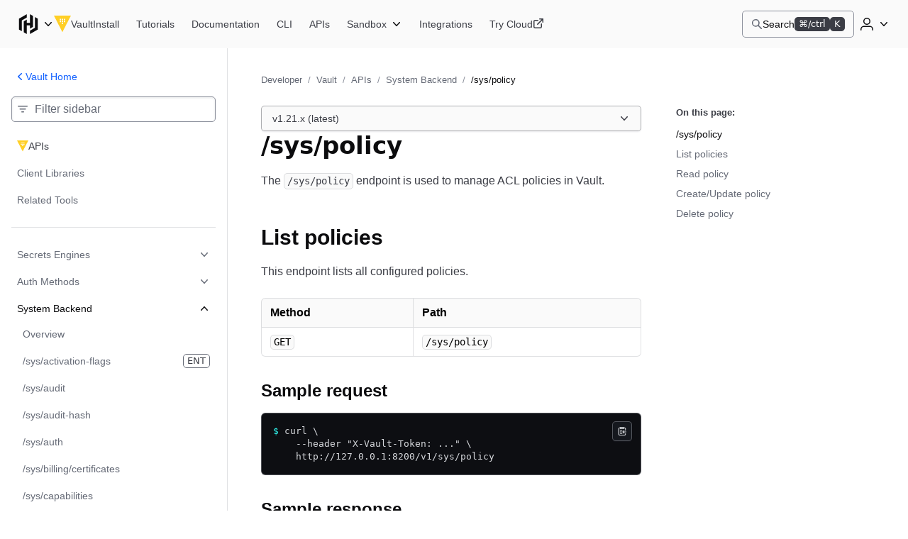

--- FILE ---
content_type: text/html; charset=utf-8
request_url: https://developer.hashicorp.com/vault/api-docs/system/policy
body_size: 24448
content:
<!DOCTYPE html><html lang="en"><head><meta charSet="utf-8"/><title>/sys/policy - HTTP API | Vault | HashiCorp Developer</title><meta http-equiv="x-ua-compatible" content="ie=edge"/><meta property="og:locale" content="en_US"/><meta property="og:type" content="website"/><meta property="article:publisher" content="https://www.facebook.com/HashiCorp/"/><meta name="twitter:site" content="@HashiCorp"/><meta name="twitter:card" content="summary_large_image"/><meta name="theme-color" content="#000"/><meta name="description" property="og:description" content="The `/sys/policy` endpoint is used to manage ACL policies in Vault."/><meta name="twitter:description" content="The `/sys/policy` endpoint is used to manage ACL policies in Vault."/><meta property="og:site_name" content="/sys/policy - HTTP API | Vault | HashiCorp Developer"/><meta property="og:title" content="/sys/policy - HTTP API | Vault | HashiCorp Developer"/><meta property="og:image" content="https://developer.hashicorp.com/og-image/vault.jpg"/><link rel="canonical" href="https://developer.hashicorp.com/vault/api-docs/system/policy"/><link rel="icon" href="/favicon.ico" sizes="48x48"/><link rel="icon" href="/favicon.svg" sizes="any" type="image/svg+xml"/><meta name="viewport" content="width=device-width, initial-scale=1.0"/><meta name="google-site-verification" content="zRQZqfAsOX-ypXfU0mzAIzb5rUvj5fA4Zw2jWJRN-JI"/><meta name="ahrefs-site-verification" content="9d739b21c466a84dae91df1c79396081a9072152e64f765c9390fed6f249fb84"/><meta name="zd-site-verification" content="xnvnvv1i0wl4tf0pzaymb" data-product="hcp"/><meta name="zd-site-verification" content="36fp2i1pj67d8cjtzf4fi9" data-product="terraform"/><meta name="zd-site-verification" content="nbe87kfyp1sck7b13vj1i" data-product="packer"/><meta name="zd-site-verification" content="wvsmmqa1cfb9am9zlwfj" data-product="consul"/><meta name="zd-site-verification" content="cw22oopfwr68ujj0n5pn9i" data-product="boundary"/><meta name="zd-site-verification" content="lkslvganwfgfqfwpdeicgh" data-product="vault"/><meta name="zd-site-verification" content="jl2wp2hoej9rz6c8rmqdns" data-product="nomad"/><meta name="zd-site-verification" content="2eb0cu6xceo73t0038m0tb" data-product="waypoint"/><meta name="zd-site-verification" content="n52xisxdf3higs2q9kuogd" data-product="vagrant"/><meta name="twitter:image" content="https://developer.hashicorp.com/og-image/vault.jpg"/><link rel="prefetch" href="https://www.datadoghq-browser-agent.com/datadog-rum-v4.js"/><script type="application/ld+json">[{"@context":"https://schema.org","@type":"BreadcrumbList","itemListElement":[{"@type":"ListItem","position":1,"name":"Developer","item":"https://developer.hashicorp.com/"},{"@type":"ListItem","position":2,"name":"Vault","item":"https://developer.hashicorp.com/vault"},{"@type":"ListItem","position":3,"name":"APIs","item":"https://developer.hashicorp.com/vault/api-docs"},{"@type":"ListItem","position":4,"name":"System Backend","item":"https://developer.hashicorp.com/vault/api-docs/system"},{"@type":"ListItem","position":5,"name":"<code>/sys/policy</code>","item":"https://developer.hashicorp.com/vault/api-docs/system/policy"}]}]</script><meta name="next-head-count" content="32"/><link rel="preload" href="/_next/static/media/d29050812a1756cf-s.p.woff2" as="font" type="font/woff2" crossorigin="anonymous" data-next-font="size-adjust"/><link rel="preload" href="/_next/static/media/d5a42912b4de4242-s.p.woff2" as="font" type="font/woff2" crossorigin="anonymous" data-next-font="size-adjust"/><link rel="preload" href="/_next/static/css/0f7893c21d343207.css?dpl=dpl_DXbuHhkejAFAfQamThqLcXvzDtXT" as="style"/><link rel="stylesheet" href="/_next/static/css/0f7893c21d343207.css?dpl=dpl_DXbuHhkejAFAfQamThqLcXvzDtXT" data-n-g=""/><link rel="preload" href="/_next/static/css/021c80741029f114.css?dpl=dpl_DXbuHhkejAFAfQamThqLcXvzDtXT" as="style"/><link rel="stylesheet" href="/_next/static/css/021c80741029f114.css?dpl=dpl_DXbuHhkejAFAfQamThqLcXvzDtXT" data-n-p=""/><link rel="preload" href="/_next/static/css/250258225381c709.css?dpl=dpl_DXbuHhkejAFAfQamThqLcXvzDtXT" as="style"/><link rel="stylesheet" href="/_next/static/css/250258225381c709.css?dpl=dpl_DXbuHhkejAFAfQamThqLcXvzDtXT" data-n-p=""/><link rel="preload" href="/_next/static/css/90e688a55404aba7.css?dpl=dpl_DXbuHhkejAFAfQamThqLcXvzDtXT" as="style"/><link rel="stylesheet" href="/_next/static/css/90e688a55404aba7.css?dpl=dpl_DXbuHhkejAFAfQamThqLcXvzDtXT" data-n-p=""/><link rel="preload" href="/_next/static/css/8ff3fa8aa3052e55.css?dpl=dpl_DXbuHhkejAFAfQamThqLcXvzDtXT" as="style"/><link rel="stylesheet" href="/_next/static/css/8ff3fa8aa3052e55.css?dpl=dpl_DXbuHhkejAFAfQamThqLcXvzDtXT" data-n-p=""/><link rel="preload" href="/_next/static/css/938c07c803f52f28.css?dpl=dpl_DXbuHhkejAFAfQamThqLcXvzDtXT" as="style"/><link rel="stylesheet" href="/_next/static/css/938c07c803f52f28.css?dpl=dpl_DXbuHhkejAFAfQamThqLcXvzDtXT" data-n-p=""/><noscript data-n-css=""></noscript><script defer="" nomodule="" src="/_next/static/chunks/polyfills-42372ed130431b0a.js?dpl=dpl_DXbuHhkejAFAfQamThqLcXvzDtXT"></script><script src="/_next/static/chunks/webpack-e7a70c11dde52852.js?dpl=dpl_DXbuHhkejAFAfQamThqLcXvzDtXT" defer=""></script><script src="/_next/static/chunks/framework-f2b655730fee1ac7.js?dpl=dpl_DXbuHhkejAFAfQamThqLcXvzDtXT" defer=""></script><script src="/_next/static/chunks/main-78d7c152f0afa49b.js?dpl=dpl_DXbuHhkejAFAfQamThqLcXvzDtXT" defer=""></script><script src="/_next/static/chunks/pages/_app-d022f061af59d4ae.js?dpl=dpl_DXbuHhkejAFAfQamThqLcXvzDtXT" defer=""></script><script src="/_next/static/chunks/8813-7d4731a5646a6e90.js?dpl=dpl_DXbuHhkejAFAfQamThqLcXvzDtXT" defer=""></script><script src="/_next/static/chunks/4288-d606fa1dbc509e4d.js?dpl=dpl_DXbuHhkejAFAfQamThqLcXvzDtXT" defer=""></script><script src="/_next/static/chunks/5821-7a5410faceddc293.js?dpl=dpl_DXbuHhkejAFAfQamThqLcXvzDtXT" defer=""></script><script src="/_next/static/chunks/9741-90acabe4a25e9b8b.js?dpl=dpl_DXbuHhkejAFAfQamThqLcXvzDtXT" defer=""></script><script src="/_next/static/chunks/177-5f145c565b8fb5f8.js?dpl=dpl_DXbuHhkejAFAfQamThqLcXvzDtXT" defer=""></script><script src="/_next/static/chunks/4840-70a52daca800511f.js?dpl=dpl_DXbuHhkejAFAfQamThqLcXvzDtXT" defer=""></script><script src="/_next/static/chunks/5225-9f49f33d1390d8e3.js?dpl=dpl_DXbuHhkejAFAfQamThqLcXvzDtXT" defer=""></script><script src="/_next/static/chunks/6722-08dd1931f158b3d6.js?dpl=dpl_DXbuHhkejAFAfQamThqLcXvzDtXT" defer=""></script><script src="/_next/static/chunks/8864-f3cdd777438c7d31.js?dpl=dpl_DXbuHhkejAFAfQamThqLcXvzDtXT" defer=""></script><script src="/_next/static/chunks/27-3d24a2f532603f2b.js?dpl=dpl_DXbuHhkejAFAfQamThqLcXvzDtXT" defer=""></script><script src="/_next/static/chunks/3757-189de26d3561c330.js?dpl=dpl_DXbuHhkejAFAfQamThqLcXvzDtXT" defer=""></script><script src="/_next/static/chunks/3891-bfc2410853371aeb.js?dpl=dpl_DXbuHhkejAFAfQamThqLcXvzDtXT" defer=""></script><script src="/_next/static/chunks/pages/vault/api-docs/%5B%5B...page%5D%5D-4a6b0a632a7320fe.js?dpl=dpl_DXbuHhkejAFAfQamThqLcXvzDtXT" defer=""></script><script src="/_next/static/rRjJpcAWPnJVGsJbzAr63/_buildManifest.js?dpl=dpl_DXbuHhkejAFAfQamThqLcXvzDtXT" defer=""></script><script src="/_next/static/rRjJpcAWPnJVGsJbzAr63/_ssgManifest.js?dpl=dpl_DXbuHhkejAFAfQamThqLcXvzDtXT" defer=""></script></head><body class="mds-fonts"><div id="__next"><div class="style_root__dZhZu"><a href="https://www.hashicorp.com/conferences/hashiconf#livestream" class="style_linkElem__hCESK"><span class="style_textContainer__6CuI7"><span class="style_tag__jbHGz g-type-body-small-x-strong">HashiConf 2025<!-- --> </span><span class="style_text__rwS0u g-type-body-small">Don&#x27;t miss the live stream of HashiConf Day 2 happening now<span class="style_link__6YYCB g-type-body-small-x-strong"><span class="style_linkText__E8GJf"> <!-- -->View live stream</span><svg xmlns="http://www.w3.org/2000/svg" width="16" height="16" fill="none" viewBox="0 0 16 16" aria-hidden="true"><path fill="currentColor" d="M8.235 4.045a.75.75 0 111.03-1.09l4.5 4.25a.75.75 0 010 1.09l-4.5 4.25a.75.75 0 01-1.03-1.09L11.364 8.5H2.75a.75.75 0 010-1.5h8.614L8.235 4.045z"></path></svg></span></span></span></a></div><script>!function(){try{var d=document.documentElement,n='data-theme',s='setAttribute';var e=localStorage.getItem('theme');if('system'===e||(!e&&true)){var t='(prefers-color-scheme: dark)',m=window.matchMedia(t);if(m.media!==t||m.matches){d.style.colorScheme = 'dark';d[s](n,'dark')}else{d.style.colorScheme = 'light';d[s](n,'light')}}else if(e){d[s](n,e|| '')}if(e==='light'||e==='dark')d.style.colorScheme=e}catch(e){}}()</script><div class="core-dev-dot-layout_root__MT1PZ"><div class="base-layout_root___qiZs" data-layout="base-new"><div class="base-layout_header__XhkxS"><header class="navigation-header_root__oE_HT"><div class="navigation-header_leftSide__V0xlc"><div class="product-page-content_productsDropdown__haUyw"><nav aria-label="Main" data-orientation="horizontal" dir="ltr"><div class="dropdown-menu_root__Hwy5S"><div class="dropdown-menu_activatorWrapper__LxPRt"><button aria-controls="navigation-header-menu-react-aria-1" aria-expanded="false" aria-label="Main menu" class="dropdown-menu_activator__xXb00 g-focus-ring-from-box-shadow-dark product-page-content_productsDropdownButton__bnKKs"><span class="dropdown-menu_activatorLeadingIcon__YQQlH"><svg xmlns="http://www.w3.org/2000/svg" width="24" height="24" fill="none" viewBox="0 0 24 24" aria-hidden="true" class="product-page-content_productsDropdownIcon__gXtly"><g fill="currentColor"><path d="M10.336 1.5L2 6.268v11.456l3.131 1.793V8.061l5.205-2.979V1.5z"></path><path d="M13.664 1.5v9.123h-3.328V7.219L7.203 9.012V20.7l3.133 1.796V13.4h3.328v3.381l3.131-1.793V3.293L13.664 1.5z"></path><path d="M22 17.732L13.664 22.5v-3.582l5.203-2.98V4.484L22 6.276v11.456z"></path></g></svg></span><svg xmlns="http://www.w3.org/2000/svg" width="16" height="16" fill="none" viewBox="0 0 16 16" aria-hidden="true" class="dropdown-menu_activatorTrailingIcon__r_cCd"><path fill="currentColor" fill-rule="evenodd" d="M3.235 5.205a.75.75 0 011.06.03L8 9.158l3.705-3.923a.75.75 0 011.09 1.03l-4.25 4.5a.75.75 0 01-1.09 0l-4.25-4.5a.75.75 0 01.03-1.06z" clip-rule="evenodd"></path></svg></button></div><div class="dropdown-menu_dropdownContainer__AZWxN" id="navigation-header-menu-react-aria-1" style="display:none"><div class="style_root__z3EwE style_productPanel__Z4UFi style_hasSide__15FV8 style_topPromo__SGVhk style_hasSide__ecwjD"><div class="style_mainPanel__MpQn1"><div class="style_promo__e6yXp style_hasSide__635Xt style_topPromo__vRc5s"><div class="style_icon__rYEcI"><svg class="style_flight-icon__rrFs8" aria-hidden="true" fill="currentColor" id=":Raqlkqcm:" width="16" height="16" viewBox="0 0 16 16" xmlns="http://www.w3.org/2000/svg"><use href="/_next/static/media/svg-sprite.8ce6dd4a.svg#flight-hashicorp-16"></use></svg></div><div class="style_rightContent__zvciM"><div><div class="style_title__eEtAF">HashiCorp Cloud Platform</div><div class="style_description__ATQzz">Get started in minutes with our cloud products</div></div><a class="style_link__U4Sfy" data-radix-collection-item="" href="/hcp">All HCP Products<svg class="style_flight-icon__rrFs8" aria-hidden="true" fill="currentColor" id=":Raiqlkqcm:" width="16" height="16" viewBox="0 0 16 16" xmlns="http://www.w3.org/2000/svg"><use href="/_next/static/media/svg-sprite.8ce6dd4a.svg#flight-external-link-16"></use></svg></a></div></div><div class="style_column__9is2G style_hasSide__A3F31"><ul class="style_productCategories__j1h4T"><li class="style_productCategory__9UHKG"><span class="mds-typography-body-300 style_eyebrow__OCUlS">Infrastructure Lifecycle Management</span><ul class="style_productList__uPlTj"><li><a aria-label="Terraform - Manage infrastructure as code" class="style_focusIndicator__uTVwt" data-radix-collection-item="" href="/terraform"><div class="style_productWrapper__ACHaw"><div class="style_productLogo__cTxLO"><svg class="style_flight-icon__rrFs8 style_terraform__nU44i" aria-hidden="true" fill="currentColor" id=":R16cqlkqcm:" width="16" height="16" viewBox="0 0 16 16" xmlns="http://www.w3.org/2000/svg"><use href="/_next/static/media/svg-sprite.8ce6dd4a.svg#flight-terraform-fill-16"></use></svg></div><div class="style_productTextContent__o8DJ6"><span>Terraform</span><span class="style_productDesc__bi44f">Manage infrastructure as code</span></div></div></a></li><li><a aria-label="Packer - Build machine images" class="style_focusIndicator__uTVwt" data-radix-collection-item="" href="/packer"><div class="style_productWrapper__ACHaw"><div class="style_productLogo__cTxLO"><svg class="style_flight-icon__rrFs8" aria-hidden="true" fill="currentColor" id=":R1acqlkqcm:" width="16" height="16" viewBox="0 0 16 16" xmlns="http://www.w3.org/2000/svg"><use href="/_next/static/media/svg-sprite.8ce6dd4a.svg#flight-packer-fill-color-16"></use></svg></div><div class="style_productTextContent__o8DJ6"><span>Packer</span><span class="style_productDesc__bi44f">Build machine images</span></div></div></a></li><li><a aria-label="Nomad - Orchestrate workloads" class="style_focusIndicator__uTVwt" data-radix-collection-item="" href="/nomad"><div class="style_productWrapper__ACHaw"><div class="style_productLogo__cTxLO"><svg class="style_flight-icon__rrFs8" aria-hidden="true" fill="currentColor" id=":R1ecqlkqcm:" width="16" height="16" viewBox="0 0 16 16" xmlns="http://www.w3.org/2000/svg"><use href="/_next/static/media/svg-sprite.8ce6dd4a.svg#flight-nomad-fill-color-16"></use></svg></div><div class="style_productTextContent__o8DJ6"><span>Nomad</span><span class="style_productDesc__bi44f">Orchestrate workloads</span></div></div></a></li><li><a aria-label="Waypoint - Standardize application patterns" class="style_focusIndicator__uTVwt" data-radix-collection-item="" href="/waypoint"><div class="style_productWrapper__ACHaw"><div class="style_productLogo__cTxLO"><svg class="style_flight-icon__rrFs8" aria-hidden="true" fill="currentColor" id=":R1icqlkqcm:" width="16" height="16" viewBox="0 0 16 16" xmlns="http://www.w3.org/2000/svg"><use href="/_next/static/media/svg-sprite.8ce6dd4a.svg#flight-waypoint-fill-color-16"></use></svg></div><div class="style_productTextContent__o8DJ6"><span>Waypoint</span><span class="style_productDesc__bi44f">Standardize application patterns</span></div></div></a></li><li><a aria-label="Vagrant - Build developer environments" class="style_focusIndicator__uTVwt" data-radix-collection-item="" href="/vagrant"><div class="style_productWrapper__ACHaw"><div class="style_productLogo__cTxLO"><svg class="style_flight-icon__rrFs8" aria-hidden="true" fill="currentColor" id=":R1mcqlkqcm:" width="16" height="16" viewBox="0 0 16 16" xmlns="http://www.w3.org/2000/svg"><use href="/_next/static/media/svg-sprite.8ce6dd4a.svg#flight-vagrant-fill-color-16"></use></svg></div><div class="style_productTextContent__o8DJ6"><span>Vagrant</span><span class="style_productDesc__bi44f">Build developer environments</span></div></div></a></li></ul></li><li class="style_productCategory__9UHKG"><span class="mds-typography-body-300 style_eyebrow__OCUlS">Security Lifecycle Management</span><ul class="style_productList__uPlTj"><li><a aria-label="Vault - Centrally manage secrets" class="style_focusIndicator__uTVwt" data-radix-collection-item="" href="/vault"><div class="style_productWrapper__ACHaw"><div class="style_productLogo__cTxLO"><svg class="style_flight-icon__rrFs8" aria-hidden="true" fill="currentColor" id=":R16kqlkqcm:" width="16" height="16" viewBox="0 0 16 16" xmlns="http://www.w3.org/2000/svg"><use href="/_next/static/media/svg-sprite.8ce6dd4a.svg#flight-vault-fill-color-16"></use></svg></div><div class="style_productTextContent__o8DJ6"><span>Vault</span><span class="style_productDesc__bi44f">Centrally manage secrets</span></div></div></a></li><li><a aria-label="Boundary - Secure remote access" class="style_focusIndicator__uTVwt" data-radix-collection-item="" href="/boundary"><div class="style_productWrapper__ACHaw"><div class="style_productLogo__cTxLO"><svg class="style_flight-icon__rrFs8" aria-hidden="true" fill="currentColor" id=":R1akqlkqcm:" width="16" height="16" viewBox="0 0 16 16" xmlns="http://www.w3.org/2000/svg"><use href="/_next/static/media/svg-sprite.8ce6dd4a.svg#flight-boundary-fill-color-16"></use></svg></div><div class="style_productTextContent__o8DJ6"><span>Boundary</span><span class="style_productDesc__bi44f">Secure remote access</span></div></div></a></li><li><a aria-label="HCP Vault Radar - Scan for embedded secrets" class="style_focusIndicator__uTVwt" data-radix-collection-item="" href="/hcp/docs/vault-radar"><div class="style_productWrapper__ACHaw"><div class="style_productLogo__cTxLO"><svg class="style_flight-icon__rrFs8 style_hcpVaultRadar__nukMV" aria-hidden="true" fill="currentColor" id=":R1ekqlkqcm:" width="16" height="16" viewBox="0 0 16 16" xmlns="http://www.w3.org/2000/svg"><use href="/_next/static/media/svg-sprite.8ce6dd4a.svg#flight-vault-radar-16"></use></svg></div><div class="style_productTextContent__o8DJ6"><span>HCP Vault Radar</span><span class="style_productDesc__bi44f">Scan for embedded secrets</span></div></div></a></li><li><a aria-label="Consul - Secure network services" class="style_focusIndicator__uTVwt" data-radix-collection-item="" href="/consul"><div class="style_productWrapper__ACHaw"><div class="style_productLogo__cTxLO"><svg class="style_flight-icon__rrFs8" aria-hidden="true" fill="currentColor" id=":R1ikqlkqcm:" width="16" height="16" viewBox="0 0 16 16" xmlns="http://www.w3.org/2000/svg"><use href="/_next/static/media/svg-sprite.8ce6dd4a.svg#flight-consul-fill-color-16"></use></svg></div><div class="style_productTextContent__o8DJ6"><span>Consul</span><span class="style_productDesc__bi44f">Secure network services</span></div></div></a></li></ul></li></ul></div></div><div class="style_column__9is2G style_sidePanel__qxYNB"><span class="mds-typography-body-200 mds-typography-font-weight-semibold style_sidePanelText__APb7X">Learn</span><ul class="style_sidePanelItems__i8_HV"><li><a aria-label="Certifications - Get HashiCorp certified" class="style_sidePanelItem__j0j0G style_focusIndicator__uTVwt" href="/certifications"><div class="style_iconBackground__fn5_s"><svg class="style_flight-icon__rrFs8" aria-hidden="true" fill="var(--token-color-foreground-faint)" id=":R2dalkqcm:" width="16" height="16" viewBox="0 0 16 16" xmlns="http://www.w3.org/2000/svg"><use href="/_next/static/media/svg-sprite.8ce6dd4a.svg#flight-award-16"></use></svg></div><div class="style_sidePanelItemContent__xFcSA"><span class="mds-typography-body-200 mds-typography-font-weight-semibold style_sidePanelText__APb7X">Certifications</span><span class="style_sidePanelItemDesc__UrOLh">Get HashiCorp certified</span></div></a></li><li><a aria-label="Tutorials - Learn HashiCorp products" class="style_sidePanelItem__j0j0G style_focusIndicator__uTVwt" href="/tutorials"><div class="style_iconBackground__fn5_s"><svg class="style_flight-icon__rrFs8" aria-hidden="true" fill="var(--token-color-foreground-faint)" id=":R2lalkqcm:" width="16" height="16" viewBox="0 0 16 16" xmlns="http://www.w3.org/2000/svg"><use href="/_next/static/media/svg-sprite.8ce6dd4a.svg#flight-learn-16"></use></svg></div><div class="style_sidePanelItemContent__xFcSA"><span class="mds-typography-body-200 mds-typography-font-weight-semibold style_sidePanelText__APb7X">Tutorials</span><span class="style_sidePanelItemDesc__UrOLh">Learn HashiCorp products</span></div></a></li><li><a aria-label="Validated Patterns - Field-tested patterns for using HashiCorp products" class="style_sidePanelItem__j0j0G style_focusIndicator__uTVwt" href="/validated-patterns"><div class="style_iconBackground__fn5_s"><svg class="style_flight-icon__rrFs8" aria-hidden="true" fill="var(--token-color-foreground-faint)" id=":R2talkqcm:" width="16" height="16" viewBox="0 0 16 16" xmlns="http://www.w3.org/2000/svg"><use href="/_next/static/media/svg-sprite.8ce6dd4a.svg#flight-check-circle-16"></use></svg></div><div class="style_sidePanelItemContent__xFcSA"><span class="mds-typography-body-200 mds-typography-font-weight-semibold style_sidePanelText__APb7X">Validated Patterns</span><span class="style_sidePanelItemDesc__UrOLh">Field-tested patterns for using HashiCorp products</span></div></a></li><li><a aria-label="Well-Architected Framework - Adopt HashiCorp best practices" class="style_sidePanelItem__j0j0G style_focusIndicator__uTVwt" href="/well-architected-framework"><div class="style_iconBackground__fn5_s"><svg class="style_flight-icon__rrFs8" aria-hidden="true" fill="var(--token-color-foreground-faint)" id=":R35alkqcm:" width="16" height="16" viewBox="0 0 16 16" xmlns="http://www.w3.org/2000/svg"><use href="/_next/static/media/svg-sprite.8ce6dd4a.svg#flight-layers-16"></use></svg></div><div class="style_sidePanelItemContent__xFcSA"><span class="mds-typography-body-200 mds-typography-font-weight-semibold style_sidePanelText__APb7X">Well-Architected Framework</span><span class="style_sidePanelItemDesc__UrOLh">Adopt HashiCorp best practices</span></div></a></li></ul></div></div></div></div></nav></div><div class="product-page-content_productLinkAndNav__YTzcr"><a aria-label="Vault home" class="product-icon-text-link_root__bNTSz g-focus-ring-from-box-shadow-dark" href="/vault"><div class="product-icon-text-lockup_root__358wV"><svg xmlns="http://www.w3.org/2000/svg" width="16" height="16" fill="none" viewBox="0 0 16 16" aria-hidden="true" class="product-icon-text-lockup_icon__Zp_5o"><path fill="var(--token-color-vault-brand)" d="M0 0l7.971 15.516L16 0H0zm6.732 6.16h-1.27V4.89h1.27v1.27zm0-1.906h-1.27V2.985h1.27v1.269zm1.904 3.81h-1.27v-1.27h1.27v1.27zm0-1.905h-1.27V4.89h1.27v1.27zm0-1.905h-1.27V2.985h1.27v1.269zm1.894 1.905H9.26V4.89h1.27v1.27zM9.26 4.254V2.985h1.27v1.269H9.26z"></path></svg><span class="product-icon-text-lockup_text__nHTL7 hds-typography-body-200">Vault</span></div></a><nav aria-label="Main" data-orientation="horizontal" dir="ltr" class="nav-bar-list-container_nav__C_i0_"><div style="position:relative"><ul data-orientation="horizontal" class="nav-bar-list-container_ul___04HI" dir="ltr"><li><a aria-label="Vault Install" class="primary-nav-link_root__RXZIC g-focus-ring-from-box-shadow-dark" href="/vault/install"><span class="text_root__r0DFB hds-typography-body-200 hds-font-weight-medium primary-nav-link_linkText__58O0C">Install</span></a></li><li><a aria-label="Vault Tutorials" class="primary-nav-link_root__RXZIC g-focus-ring-from-box-shadow-dark" href="/vault/tutorials"><span class="text_root__r0DFB hds-typography-body-200 hds-font-weight-medium primary-nav-link_linkText__58O0C">Tutorials</span></a></li><li><a aria-label="Vault Documentation" class="primary-nav-link_root__RXZIC g-focus-ring-from-box-shadow-dark" href="/vault/docs"><span class="text_root__r0DFB hds-typography-body-200 hds-font-weight-medium primary-nav-link_linkText__58O0C">Documentation</span></a></li><li><a aria-label="Vault CLI" class="primary-nav-link_root__RXZIC g-focus-ring-from-box-shadow-dark" href="/vault/docs/commands"><span class="text_root__r0DFB hds-typography-body-200 hds-font-weight-medium primary-nav-link_linkText__58O0C">CLI</span></a></li><li><a aria-label="Vault APIs" class="primary-nav-link_root__RXZIC g-focus-ring-from-box-shadow-dark" href="/vault/api-docs"><span class="text_root__r0DFB hds-typography-body-200 hds-font-weight-medium primary-nav-link_linkText__58O0C">APIs</span></a></li><li><div class="product-page-content_navDropdown__UZHHM"><nav aria-label="Main" data-orientation="horizontal" dir="ltr"><div class="sandbox-dropdown_root__qb85W theme-dark"><div class="sandbox-dropdown_activatorWrapper__cRYfX"><button aria-controls="sandbox-dropdown-menu-react-aria-8" aria-expanded="false" aria-label="Vault Sandbox" class="sandbox-dropdown_activator__t6ucA g-focus-ring-from-box-shadow-dark"><span class="text_root__r0DFB hds-typography-body-200 hds-font-weight-medium sandbox-dropdown_activatorText__f_O7x">Sandbox</span><svg xmlns="http://www.w3.org/2000/svg" width="16" height="16" fill="none" viewBox="0 0 16 16" aria-hidden="true" class="sandbox-dropdown_activatorTrailingIcon__GW5W1"><path fill="currentColor" fill-rule="evenodd" d="M3.235 5.205a.75.75 0 011.06.03L8 9.158l3.705-3.923a.75.75 0 011.09 1.03l-4.25 4.5a.75.75 0 01-1.09 0l-4.25-4.5a.75.75 0 01.03-1.06z" clip-rule="evenodd"></path></svg></button></div></div></nav></div></li><li><a aria-label="Vault Integrations" class="primary-nav-link_root__RXZIC g-focus-ring-from-box-shadow-dark" href="/vault/integrations"><span class="text_root__r0DFB hds-typography-body-200 hds-font-weight-medium primary-nav-link_linkText__58O0C">Integrations</span></a></li><li><a aria-label="Vault Try Cloud" class="primary-nav-link_root__RXZIC g-focus-ring-from-box-shadow-dark" aria-describedby="opens-in-new-tab-label-react-aria-10" target="_blank" href="https://portal.cloud.hashicorp.com/sign-up"><span class="text_root__r0DFB hds-typography-body-200 hds-font-weight-medium primary-nav-link_linkText__58O0C">Try Cloud</span><svg xmlns="http://www.w3.org/2000/svg" width="16" height="16" fill="none" viewBox="0 0 16 16" aria-hidden="true"><g fill="currentColor"><path d="M9 .75A.75.75 0 019.75 0h4.5c.206 0 .393.083.529.218l.001.002.002.001A.748.748 0 0115 .75v4.5a.75.75 0 01-1.5 0V2.56L7.28 8.78a.75.75 0 01-1.06-1.06l6.22-6.22H9.75A.75.75 0 019 .75z"></path><path d="M3.25 3.5a.75.75 0 00-.75.75v7.5c0 .414.336.75.75.75h7.5a.75.75 0 00.75-.75v-4a.75.75 0 011.5 0v4A2.25 2.25 0 0110.75 14h-7.5A2.25 2.25 0 011 11.75v-7.5A2.25 2.25 0 013.25 2h4a.75.75 0 010 1.5h-4z"></path></g></svg></a><span class="g-screen-reader-only" id="opens-in-new-tab-label-react-aria-10">(opens in new tab)</span></li></ul></div></nav></div></div><div class="navigation-header_rightSide___Vvh_"><button aria-label="Search" class="command-bar-activator_root__qgVMy g-focus-ring-from-box-shadow-dark"><span class="command-bar-activator_left__ATQTg"><span class="command-bar-activator_leadingIcon__jECP5"><svg xmlns="http://www.w3.org/2000/svg" width="16" height="16" fill="none" viewBox="0 0 16 16" aria-hidden="true"><path fill="currentColor" fill-rule="evenodd" d="M6.344.969a5.375 5.375 0 103.233 9.669l4.174 4.174a.75.75 0 001.06-1.061l-4.173-4.174A5.375 5.375 0 006.344.97zM2.469 6.344a3.875 3.875 0 117.75 0 3.875 3.875 0 01-7.75 0z" clip-rule="evenodd"></path></svg></span><span class="text_root__r0DFB hds-typography-body-200 hds-font-weight-regular command-bar-activator_text__pTZN_">Search</span></span><span class="command-bar-activator_right__XejfJ"><div class="badge__zns82 size-small__8xHdE type-inverted__A3554 color-neutral__6Csf4"><div class="text__WoM4W" aria-hidden="true">⌘/ctrl</div><span class="sr-only">Command or control key</span></div><div class="badge__zns82 size-small__8xHdE type-inverted__A3554 color-neutral__6Csf4"><div class="text__WoM4W" aria-hidden="true">K</div><span class="sr-only">K key</span></div></span></button><div class="navigation-header_authenticationControls__EP1LY"><div class="disclosure_root__rcBaW dropdown-disclosure_root__pzZlN dropdown-disclosure_list-position--right__WP_Kj"><button aria-controls="disclosure-react-aria-11-content" aria-expanded="false" aria-label="User menu" class="disclosure_activator__pORI0 activator_root__pOfAQ dropdown-disclosure_activator__nGgNo navigation-header_userDropdownDisclosureActivator__RayIV g-focus-ring-from-box-shadow-dark activator_hasIcon__5HO6W g-focus-ring-from-box-shadow"><span class="activator_childrenWrapper__kaK0w"><svg xmlns="http://www.w3.org/2000/svg" width="24" height="24" fill="none" viewBox="0 0 24 24" aria-hidden="true"><g fill="currentColor"><path fill-rule="evenodd" d="M12 3a5 5 0 100 10 5 5 0 000-10zM8.5 8a3.5 3.5 0 117 0 3.5 3.5 0 01-7 0z" clip-rule="evenodd"></path><path d="M7.75 14.5A4.75 4.75 0 003 19.25v1a.75.75 0 001.5 0v-1A3.25 3.25 0 017.75 16h8.5a3.25 3.25 0 013.25 3.25v1a.75.75 0 001.5 0v-1a4.75 4.75 0 00-4.75-4.75h-8.5z"></path></g></svg></span><span class="activator_chevronWrapper__4_AVG"><svg xmlns="http://www.w3.org/2000/svg" width="16" height="16" fill="none" viewBox="0 0 16 16" aria-hidden="true"><path fill="currentColor" fill-rule="evenodd" d="M3.235 5.205a.75.75 0 011.06.03L8 9.158l3.705-3.923a.75.75 0 011.09 1.03l-4.25 4.5a.75.75 0 01-1.09 0l-4.25-4.5a.75.75 0 01.03-1.06z" clip-rule="evenodd"></path></svg></span></button><div class="disclosure_contentContainer__QQ4kt dropdown-disclosure_content__ZZRPG undefined" id="disclosure-react-aria-11-content"><ul class="dropdown-disclosure_list__urBXU"><li class="list-item_root__ZdUej"><button class="list-item_button__nXy5K g-focus-ring-from-box-shadow"><span class="text_root__r0DFB hds-typography-body-200 hds-font-weight-medium">Sign in</span></button></li><li class="list-item_root__ZdUej"><a class="list-item_link__l6lDd g-focus-ring-from-box-shadow" href="/sign-up"><span class="text_root__r0DFB hds-typography-body-200 hds-font-weight-medium">Sign up</span></a></li><li class="list-item_root__ZdUej"><hr class="list-item_separator__cBVLs"/></li><li class="list-item_root__ZdUej user-dropdown-switcher_listItem__Q_GIj hds-font-weight-medium"><label class="theme-switcher_label__7Boh2 hds-typography-body-200" for="react-aria-13">Theme</label></li></ul></div></div></div><button aria-label="Open navigation menu" class="navigation-header_mobileMenuButton__74S4w"><svg xmlns="http://www.w3.org/2000/svg" width="24" height="24" fill="none" viewBox="0 0 24 24" aria-hidden="true"><g fill="currentColor"><path d="M2 5.75A.75.75 0 012.75 5h18.5a.75.75 0 010 1.5H2.75A.75.75 0 012 5.75zM2 11.75a.75.75 0 01.75-.75h18.5a.75.75 0 010 1.5H2.75a.75.75 0 01-.75-.75zM2.75 17a.75.75 0 000 1.5h18.5a.75.75 0 000-1.5H2.75z"></path></g></svg></button></div></header></div><div class="base-layout_contentArea__BMvQn"><div class="sidebar-sidecar-layout_root__h5rD8"><div class="mobile-menu-container_root__fPUFu sidebar-sidecar-layout_sidebarContainer__4fcF8"><div class="sidebar-sidecar-layout_sidebarContentWrapper__ftn5q"><div class="sidebar-sidecar-layout_sidePadding__iwNw_"><div class="sidebar_sidebar___fTlC"><div class="sidebar_backToLinkWrapper__F6iLs"><div class="sidebar-back-to-link_root__z_Hj1"><a class="standalone-link_standaloneLink__ahuej g-focus-ring-from-box-shadow standalone-link_primary__ESNCA" href="/vault"><div class="standalone-link_standaloneLinkContents__4I2XN standalone-link_medium__J2yVM"><svg xmlns="http://www.w3.org/2000/svg" width="16" height="16" fill="none" viewBox="0 0 16 16" aria-hidden="true"><path fill="currentColor" fill-rule="evenodd" d="M10.795 3.235a.75.75 0 01-.03 1.06L6.842 8l3.923 3.705a.75.75 0 01-1.03 1.09l-4.5-4.25a.75.75 0 010-1.09l4.5-4.25a.75.75 0 011.06.03z" clip-rule="evenodd"></path></svg><span class="standalone-link_text__7GEyG">Vault Home</span></div></a></div></div><div class="sidebar_filterInputWrapper__0_l_Y"><div class="filter-input_filterInputContainer__thZt3"><svg xmlns="http://www.w3.org/2000/svg" width="16" height="16" fill="none" viewBox="0 0 16 16" aria-hidden="true" class="filter-input_filterIcon__UET0p filter-input_sharedIconColorAndPositioning__hXPit"><g fill="currentColor"><path d="M1 3.75A.75.75 0 011.75 3h12.5a.75.75 0 010 1.5H1.75A.75.75 0 011 3.75zM3.5 7.75A.75.75 0 014.25 7h7.5a.75.75 0 010 1.5h-7.5a.75.75 0 01-.75-.75zM6.75 11a.75.75 0 000 1.5h2.5a.75.75 0 000-1.5h-2.5z"></path></g></svg><input class="filter-input_filterInput__hga4N g-focus-ring-from-box-shadow" placeholder="Filter sidebar" autoComplete="off" autoCorrect="off" autoCapitalize="none" spellcheck="false" value=""/></div></div><nav aria-labelledby="sidebar-label" class="sidebar_nav__IworY" id="sidebar-nav"><div class="g-screen-reader-only"><h2 class="sidebar-headings_root__tGfxC" id="sidebar-label">APIs</h2></div><ul class="sidebar_navList__4Rg4g"><li><a class="sidebar-nav-highlight-item_root___pPhp g-focus-ring-from-box-shadow sidebar-nav-highlight-item_theme-vault__GzzUx" href="/vault/api-docs"><svg xmlns="http://www.w3.org/2000/svg" width="16" height="16" fill="none" viewBox="0 0 16 16" aria-hidden="true" class="sidebar-nav-highlight-item_icon__G8JxG"><path fill="var(--token-color-vault-brand)" d="M0 0l7.971 15.516L16 0H0zm6.732 6.16h-1.27V4.89h1.27v1.27zm0-1.906h-1.27V2.985h1.27v1.269zm1.904 3.81h-1.27v-1.27h1.27v1.27zm0-1.905h-1.27V4.89h1.27v1.27zm0-1.905h-1.27V2.985h1.27v1.269zm1.894 1.905H9.26V4.89h1.27v1.27zM9.26 4.254V2.985h1.27v1.269H9.26z"></path></svg><span class="sidebar-nav-highlight-item_text__VORFJ hds-typography-body-200">APIs</span></a></li><li id="sidebar-nav-item-0"><a class="sidebar-nav-menu-item_sidebarNavMenuItem__PiyI8 g-focus-ring-from-box-shadow" href="/vault/api-docs/libraries"><span class="text_root__r0DFB hds-typography-body-200 hds-font-weight-regular sidebar-nav-menu-item_navMenuItemLabel__tJHwX">Client Libraries</span></a></li><li id="sidebar-nav-item-1"><a class="sidebar-nav-menu-item_sidebarNavMenuItem__PiyI8 g-focus-ring-from-box-shadow" href="/vault/api-docs/relatedtools"><span class="text_root__r0DFB hds-typography-body-200 hds-font-weight-regular sidebar-nav-menu-item_navMenuItemLabel__tJHwX">Related Tools</span></a></li><li id="sidebar-nav-item-2"><hr class="sidebar-horizontal-rule_root__UY7oh"/></li><li id="sidebar-nav-item-3"><button class="sidebar-nav-menu-item_sidebarNavMenuItem__PiyI8 g-focus-ring-from-box-shadow" id="sidebar-nav-item-3-button"><span class="text_root__r0DFB hds-typography-body-200 hds-font-weight-regular sidebar-nav-menu-item_navMenuItemLabel__tJHwX">Secrets Engines</span><div class="sidebar-nav-menu-item_rightIconsContainer__hynke"><svg xmlns="http://www.w3.org/2000/svg" width="16" height="16" fill="none" viewBox="0 0 16 16" aria-hidden="true"><path fill="currentColor" fill-rule="evenodd" d="M3.235 5.205a.75.75 0 011.06.03L8 9.158l3.705-3.923a.75.75 0 011.09 1.03l-4.25 4.5a.75.75 0 01-1.09 0l-4.25-4.5a.75.75 0 01.03-1.06z" clip-rule="evenodd"></path></svg></div></button></li><li id="sidebar-nav-item-68"><button class="sidebar-nav-menu-item_sidebarNavMenuItem__PiyI8 g-focus-ring-from-box-shadow" id="sidebar-nav-item-68-button"><span class="text_root__r0DFB hds-typography-body-200 hds-font-weight-regular sidebar-nav-menu-item_navMenuItemLabel__tJHwX">Auth Methods</span><div class="sidebar-nav-menu-item_rightIconsContainer__hynke"><svg xmlns="http://www.w3.org/2000/svg" width="16" height="16" fill="none" viewBox="0 0 16 16" aria-hidden="true"><path fill="currentColor" fill-rule="evenodd" d="M3.235 5.205a.75.75 0 011.06.03L8 9.158l3.705-3.923a.75.75 0 011.09 1.03l-4.25 4.5a.75.75 0 01-1.09 0l-4.25-4.5a.75.75 0 01.03-1.06z" clip-rule="evenodd"></path></svg></div></button></li><li id="sidebar-nav-item-90"><button aria-controls="sidebar-nav-item-90-list" aria-expanded="true" class="sidebar-nav-menu-item_sidebarNavMenuItem__PiyI8 g-focus-ring-from-box-shadow" id="sidebar-nav-item-90-button"><span class="text_root__r0DFB hds-typography-body-200 hds-font-weight-regular sidebar-nav-menu-item_navMenuItemLabel__tJHwX">System Backend</span><div class="sidebar-nav-menu-item_rightIconsContainer__hynke"><svg xmlns="http://www.w3.org/2000/svg" width="16" height="16" fill="none" viewBox="0 0 16 16" aria-hidden="true"><path fill="currentColor" fill-rule="evenodd" d="M3.235 5.205a.75.75 0 011.06.03L8 9.158l3.705-3.923a.75.75 0 011.09 1.03l-4.25 4.5a.75.75 0 01-1.09 0l-4.25-4.5a.75.75 0 01.03-1.06z" clip-rule="evenodd"></path></svg></div></button><ul id="sidebar-nav-item-90-list"><li id="sidebar-nav-item-91"><a class="sidebar-nav-menu-item_sidebarNavMenuItem__PiyI8 g-focus-ring-from-box-shadow" href="/vault/api-docs/system"><span class="text_root__r0DFB hds-typography-body-200 hds-font-weight-regular sidebar-nav-menu-item_navMenuItemLabel__tJHwX">Overview</span></a></li><li id="sidebar-nav-item-92"><a class="sidebar-nav-menu-item_sidebarNavMenuItem__PiyI8 g-focus-ring-from-box-shadow" href="/vault/api-docs/system/activation-flags"><span class="text_root__r0DFB hds-typography-body-200 hds-font-weight-regular sidebar-nav-menu-item_navMenuItemLabel__tJHwX"><code>/sys/activation-flags</code></span><div class="sidebar-nav-menu-item_rightIconsContainer__hynke"><div class="badge__zns82 size-small__8xHdE type-outlined__l0zjH color-neutral__6Csf4"><div class="text__WoM4W" aria-hidden="false">ENT</div></div></div></a></li><li id="sidebar-nav-item-93"><a class="sidebar-nav-menu-item_sidebarNavMenuItem__PiyI8 g-focus-ring-from-box-shadow" href="/vault/api-docs/system/audit"><span class="text_root__r0DFB hds-typography-body-200 hds-font-weight-regular sidebar-nav-menu-item_navMenuItemLabel__tJHwX"><code>/sys/audit</code></span></a></li><li id="sidebar-nav-item-94"><a class="sidebar-nav-menu-item_sidebarNavMenuItem__PiyI8 g-focus-ring-from-box-shadow" href="/vault/api-docs/system/audit-hash"><span class="text_root__r0DFB hds-typography-body-200 hds-font-weight-regular sidebar-nav-menu-item_navMenuItemLabel__tJHwX"><code>/sys/audit-hash</code></span></a></li><li id="sidebar-nav-item-95"><a class="sidebar-nav-menu-item_sidebarNavMenuItem__PiyI8 g-focus-ring-from-box-shadow" href="/vault/api-docs/system/auth"><span class="text_root__r0DFB hds-typography-body-200 hds-font-weight-regular sidebar-nav-menu-item_navMenuItemLabel__tJHwX"><code>/sys/auth</code></span></a></li><li id="sidebar-nav-item-96"><a class="sidebar-nav-menu-item_sidebarNavMenuItem__PiyI8 g-focus-ring-from-box-shadow" href="/vault/api-docs/system/billing/certificates"><span class="text_root__r0DFB hds-typography-body-200 hds-font-weight-regular sidebar-nav-menu-item_navMenuItemLabel__tJHwX"><code>/sys/billing/certificates</code></span></a></li><li id="sidebar-nav-item-97"><a class="sidebar-nav-menu-item_sidebarNavMenuItem__PiyI8 g-focus-ring-from-box-shadow" href="/vault/api-docs/system/capabilities"><span class="text_root__r0DFB hds-typography-body-200 hds-font-weight-regular sidebar-nav-menu-item_navMenuItemLabel__tJHwX"><code>/sys/capabilities</code></span></a></li><li id="sidebar-nav-item-98"><a class="sidebar-nav-menu-item_sidebarNavMenuItem__PiyI8 g-focus-ring-from-box-shadow" href="/vault/api-docs/system/capabilities-accessor"><span class="text_root__r0DFB hds-typography-body-200 hds-font-weight-regular sidebar-nav-menu-item_navMenuItemLabel__tJHwX"><code>/sys/capabilities-accessor</code></span></a></li><li id="sidebar-nav-item-99"><a class="sidebar-nav-menu-item_sidebarNavMenuItem__PiyI8 g-focus-ring-from-box-shadow" href="/vault/api-docs/system/capabilities-self"><span class="text_root__r0DFB hds-typography-body-200 hds-font-weight-regular sidebar-nav-menu-item_navMenuItemLabel__tJHwX"><code>/sys/capabilities-self</code></span></a></li><li id="sidebar-nav-item-100"><a class="sidebar-nav-menu-item_sidebarNavMenuItem__PiyI8 g-focus-ring-from-box-shadow" href="/vault/api-docs/system/config-auditing"><span class="text_root__r0DFB hds-typography-body-200 hds-font-weight-regular sidebar-nav-menu-item_navMenuItemLabel__tJHwX"><code>/sys/config/auditing</code></span></a></li><li id="sidebar-nav-item-101"><a class="sidebar-nav-menu-item_sidebarNavMenuItem__PiyI8 g-focus-ring-from-box-shadow" href="/vault/api-docs/system/config-control-group"><span class="text_root__r0DFB hds-typography-body-200 hds-font-weight-regular sidebar-nav-menu-item_navMenuItemLabel__tJHwX"><code>/sys/config/control-group</code></span></a></li><li id="sidebar-nav-item-102"><a class="sidebar-nav-menu-item_sidebarNavMenuItem__PiyI8 g-focus-ring-from-box-shadow" href="/vault/api-docs/system/config-cors"><span class="text_root__r0DFB hds-typography-body-200 hds-font-weight-regular sidebar-nav-menu-item_navMenuItemLabel__tJHwX"><code>/sys/config/cors</code></span></a></li><li id="sidebar-nav-item-103"><a class="sidebar-nav-menu-item_sidebarNavMenuItem__PiyI8 g-focus-ring-from-box-shadow" href="/vault/api-docs/system/config-group-policy-application"><span class="text_root__r0DFB hds-typography-body-200 hds-font-weight-regular sidebar-nav-menu-item_navMenuItemLabel__tJHwX"><code>/sys/config/group-policy-application</code></span><div class="sidebar-nav-menu-item_rightIconsContainer__hynke"><div class="badge__zns82 size-small__8xHdE type-outlined__l0zjH color-neutral__6Csf4"><div class="text__WoM4W" aria-hidden="false">ENT</div></div></div></a></li><li id="sidebar-nav-item-104"><a class="sidebar-nav-menu-item_sidebarNavMenuItem__PiyI8 g-focus-ring-from-box-shadow" href="/vault/api-docs/system/config-reload"><span class="text_root__r0DFB hds-typography-body-200 hds-font-weight-regular sidebar-nav-menu-item_navMenuItemLabel__tJHwX"><code>/sys/config/reload</code></span></a></li><li id="sidebar-nav-item-105"><a class="sidebar-nav-menu-item_sidebarNavMenuItem__PiyI8 g-focus-ring-from-box-shadow" href="/vault/api-docs/system/config-state"><span class="text_root__r0DFB hds-typography-body-200 hds-font-weight-regular sidebar-nav-menu-item_navMenuItemLabel__tJHwX"><code>/sys/config/state</code></span></a></li><li id="sidebar-nav-item-106"><a class="sidebar-nav-menu-item_sidebarNavMenuItem__PiyI8 g-focus-ring-from-box-shadow" href="/vault/api-docs/system/config-ui-custom-messages"><span class="text_root__r0DFB hds-typography-body-200 hds-font-weight-regular sidebar-nav-menu-item_navMenuItemLabel__tJHwX"><code>/sys/config/ui/custom-messages</code></span><div class="sidebar-nav-menu-item_rightIconsContainer__hynke"><div class="badge__zns82 size-small__8xHdE type-outlined__l0zjH color-neutral__6Csf4"><div class="text__WoM4W" aria-hidden="false">ENT</div></div></div></a></li><li id="sidebar-nav-item-107"><a class="sidebar-nav-menu-item_sidebarNavMenuItem__PiyI8 g-focus-ring-from-box-shadow" href="/vault/api-docs/system/config-ui-headers"><span class="text_root__r0DFB hds-typography-body-200 hds-font-weight-regular sidebar-nav-menu-item_navMenuItemLabel__tJHwX"><code>/sys/config/ui/headers</code></span></a></li><li id="sidebar-nav-item-108"><a class="sidebar-nav-menu-item_sidebarNavMenuItem__PiyI8 g-focus-ring-from-box-shadow" href="/vault/api-docs/system/config-ui-login-default-auth"><span class="text_root__r0DFB hds-typography-body-200 hds-font-weight-regular sidebar-nav-menu-item_navMenuItemLabel__tJHwX"><code>/sys/config/ui/login/default-auth</code></span><div class="sidebar-nav-menu-item_rightIconsContainer__hynke"><div class="badge__zns82 size-small__8xHdE type-outlined__l0zjH color-neutral__6Csf4"><div class="text__WoM4W" aria-hidden="false">ENT</div></div></div></a></li><li id="sidebar-nav-item-109"><a class="sidebar-nav-menu-item_sidebarNavMenuItem__PiyI8 g-focus-ring-from-box-shadow" href="/vault/api-docs/system/control-group"><span class="text_root__r0DFB hds-typography-body-200 hds-font-weight-regular sidebar-nav-menu-item_navMenuItemLabel__tJHwX"><code>/sys/control-group</code></span></a></li><li id="sidebar-nav-item-110"><a class="sidebar-nav-menu-item_sidebarNavMenuItem__PiyI8 g-focus-ring-from-box-shadow" href="/vault/api-docs/system/decode-token"><span class="text_root__r0DFB hds-typography-body-200 hds-font-weight-regular sidebar-nav-menu-item_navMenuItemLabel__tJHwX"><code>/sys/decode-token</code></span></a></li><li id="sidebar-nav-item-111"><a class="sidebar-nav-menu-item_sidebarNavMenuItem__PiyI8 g-focus-ring-from-box-shadow" href="/vault/api-docs/system/experiments"><span class="text_root__r0DFB hds-typography-body-200 hds-font-weight-regular sidebar-nav-menu-item_navMenuItemLabel__tJHwX"><code>/sys/experiments</code></span></a></li><li id="sidebar-nav-item-112"><a class="sidebar-nav-menu-item_sidebarNavMenuItem__PiyI8 g-focus-ring-from-box-shadow" href="/vault/api-docs/system/generate-recovery-token"><span class="text_root__r0DFB hds-typography-body-200 hds-font-weight-regular sidebar-nav-menu-item_navMenuItemLabel__tJHwX"><code>/sys/generate-recovery-token</code></span></a></li><li id="sidebar-nav-item-113"><a class="sidebar-nav-menu-item_sidebarNavMenuItem__PiyI8 g-focus-ring-from-box-shadow" href="/vault/api-docs/system/generate-root"><span class="text_root__r0DFB hds-typography-body-200 hds-font-weight-regular sidebar-nav-menu-item_navMenuItemLabel__tJHwX"><code>/sys/generate-root</code></span></a></li><li id="sidebar-nav-item-114"><a class="sidebar-nav-menu-item_sidebarNavMenuItem__PiyI8 g-focus-ring-from-box-shadow" href="/vault/api-docs/system/health"><span class="text_root__r0DFB hds-typography-body-200 hds-font-weight-regular sidebar-nav-menu-item_navMenuItemLabel__tJHwX"><code>/sys/health</code></span></a></li><li id="sidebar-nav-item-115"><a class="sidebar-nav-menu-item_sidebarNavMenuItem__PiyI8 g-focus-ring-from-box-shadow" href="/vault/api-docs/system/host-info"><span class="text_root__r0DFB hds-typography-body-200 hds-font-weight-regular sidebar-nav-menu-item_navMenuItemLabel__tJHwX"><code>/sys/host-info</code></span></a></li><li id="sidebar-nav-item-116"><a class="sidebar-nav-menu-item_sidebarNavMenuItem__PiyI8 g-focus-ring-from-box-shadow" href="/vault/api-docs/system/in-flight-req"><span class="text_root__r0DFB hds-typography-body-200 hds-font-weight-regular sidebar-nav-menu-item_navMenuItemLabel__tJHwX"><code>/sys/in-flight-req</code></span></a></li><li id="sidebar-nav-item-117"><a class="sidebar-nav-menu-item_sidebarNavMenuItem__PiyI8 g-focus-ring-from-box-shadow" href="/vault/api-docs/system/init"><span class="text_root__r0DFB hds-typography-body-200 hds-font-weight-regular sidebar-nav-menu-item_navMenuItemLabel__tJHwX"><code>/sys/init</code></span></a></li><li id="sidebar-nav-item-118"><a class="sidebar-nav-menu-item_sidebarNavMenuItem__PiyI8 g-focus-ring-from-box-shadow" href="/vault/api-docs/system/internal-counters"><span class="text_root__r0DFB hds-typography-body-200 hds-font-weight-regular sidebar-nav-menu-item_navMenuItemLabel__tJHwX"><code>/sys/internal/counters</code></span></a></li><li id="sidebar-nav-item-119"><button class="sidebar-nav-menu-item_sidebarNavMenuItem__PiyI8 g-focus-ring-from-box-shadow" id="sidebar-nav-item-119-button"><span class="text_root__r0DFB hds-typography-body-200 hds-font-weight-regular sidebar-nav-menu-item_navMenuItemLabel__tJHwX"><code>/sys/internal/inspect</code></span><div class="sidebar-nav-menu-item_rightIconsContainer__hynke"><svg xmlns="http://www.w3.org/2000/svg" width="16" height="16" fill="none" viewBox="0 0 16 16" aria-hidden="true"><path fill="currentColor" fill-rule="evenodd" d="M3.235 5.205a.75.75 0 011.06.03L8 9.158l3.705-3.923a.75.75 0 011.09 1.03l-4.25 4.5a.75.75 0 01-1.09 0l-4.25-4.5a.75.75 0 01.03-1.06z" clip-rule="evenodd"></path></svg></div></button></li><li id="sidebar-nav-item-122"><a class="sidebar-nav-menu-item_sidebarNavMenuItem__PiyI8 g-focus-ring-from-box-shadow" href="/vault/api-docs/system/internal-specs-openapi"><span class="text_root__r0DFB hds-typography-body-200 hds-font-weight-regular sidebar-nav-menu-item_navMenuItemLabel__tJHwX"><code>/sys/internal/specs/openapi</code></span></a></li><li id="sidebar-nav-item-123"><a class="sidebar-nav-menu-item_sidebarNavMenuItem__PiyI8 g-focus-ring-from-box-shadow" href="/vault/api-docs/system/internal-ui-authenticated-messages"><span class="text_root__r0DFB hds-typography-body-200 hds-font-weight-regular sidebar-nav-menu-item_navMenuItemLabel__tJHwX"><code>/sys/internal/ui/authenticated-messages</code></span></a></li><li id="sidebar-nav-item-124"><a class="sidebar-nav-menu-item_sidebarNavMenuItem__PiyI8 g-focus-ring-from-box-shadow" href="/vault/api-docs/system/internal-ui-default-auth-methods"><span class="text_root__r0DFB hds-typography-body-200 hds-font-weight-regular sidebar-nav-menu-item_navMenuItemLabel__tJHwX"><code>/sys/internal/ui/default-auth-methods</code></span><div class="sidebar-nav-menu-item_rightIconsContainer__hynke"><div class="badge__zns82 size-small__8xHdE type-outlined__l0zjH color-neutral__6Csf4"><div class="text__WoM4W" aria-hidden="false">ENT</div></div></div></a></li><li id="sidebar-nav-item-125"><a class="sidebar-nav-menu-item_sidebarNavMenuItem__PiyI8 g-focus-ring-from-box-shadow" href="/vault/api-docs/system/internal-ui-feature"><span class="text_root__r0DFB hds-typography-body-200 hds-font-weight-regular sidebar-nav-menu-item_navMenuItemLabel__tJHwX"><code>/sys/internal/ui/feature-flags</code></span></a></li><li id="sidebar-nav-item-126"><a class="sidebar-nav-menu-item_sidebarNavMenuItem__PiyI8 g-focus-ring-from-box-shadow" href="/vault/api-docs/system/internal-ui-mounts"><span class="text_root__r0DFB hds-typography-body-200 hds-font-weight-regular sidebar-nav-menu-item_navMenuItemLabel__tJHwX"><code>/sys/internal/ui/mounts</code></span></a></li><li id="sidebar-nav-item-127"><a class="sidebar-nav-menu-item_sidebarNavMenuItem__PiyI8 g-focus-ring-from-box-shadow" href="/vault/api-docs/system/internal-ui-namespaces"><span class="text_root__r0DFB hds-typography-body-200 hds-font-weight-regular sidebar-nav-menu-item_navMenuItemLabel__tJHwX"><code>/sys/internal/ui/namespaces</code></span></a></li><li id="sidebar-nav-item-128"><a class="sidebar-nav-menu-item_sidebarNavMenuItem__PiyI8 g-focus-ring-from-box-shadow" href="/vault/api-docs/system/internal-ui-resultant-acl"><span class="text_root__r0DFB hds-typography-body-200 hds-font-weight-regular sidebar-nav-menu-item_navMenuItemLabel__tJHwX"><code>/sys/internal/ui/resultant-acl</code></span></a></li><li id="sidebar-nav-item-129"><a class="sidebar-nav-menu-item_sidebarNavMenuItem__PiyI8 g-focus-ring-from-box-shadow" href="/vault/api-docs/system/internal-ui-unauthenticated-messages"><span class="text_root__r0DFB hds-typography-body-200 hds-font-weight-regular sidebar-nav-menu-item_navMenuItemLabel__tJHwX"><code>/sys/internal/ui/unauthenticated-messages</code></span></a></li><li id="sidebar-nav-item-130"><a class="sidebar-nav-menu-item_sidebarNavMenuItem__PiyI8 g-focus-ring-from-box-shadow" href="/vault/api-docs/system/key-status"><span class="text_root__r0DFB hds-typography-body-200 hds-font-weight-regular sidebar-nav-menu-item_navMenuItemLabel__tJHwX"><code>/sys/key-status</code></span></a></li><li id="sidebar-nav-item-131"><a class="sidebar-nav-menu-item_sidebarNavMenuItem__PiyI8 g-focus-ring-from-box-shadow" href="/vault/api-docs/system/ha-status"><span class="text_root__r0DFB hds-typography-body-200 hds-font-weight-regular sidebar-nav-menu-item_navMenuItemLabel__tJHwX"><code>/sys/ha-status</code></span></a></li><li id="sidebar-nav-item-132"><a class="sidebar-nav-menu-item_sidebarNavMenuItem__PiyI8 g-focus-ring-from-box-shadow" href="/vault/api-docs/system/leader"><span class="text_root__r0DFB hds-typography-body-200 hds-font-weight-regular sidebar-nav-menu-item_navMenuItemLabel__tJHwX"><code>/sys/leader</code></span></a></li><li id="sidebar-nav-item-133"><a class="sidebar-nav-menu-item_sidebarNavMenuItem__PiyI8 g-focus-ring-from-box-shadow" href="/vault/api-docs/system/leases"><span class="text_root__r0DFB hds-typography-body-200 hds-font-weight-regular sidebar-nav-menu-item_navMenuItemLabel__tJHwX"><code>/sys/leases</code></span></a></li><li id="sidebar-nav-item-134"><a class="sidebar-nav-menu-item_sidebarNavMenuItem__PiyI8 g-focus-ring-from-box-shadow" href="/vault/api-docs/system/license"><span class="text_root__r0DFB hds-typography-body-200 hds-font-weight-regular sidebar-nav-menu-item_navMenuItemLabel__tJHwX"><code>/sys/license/status</code></span></a></li><li id="sidebar-nav-item-135"><a class="sidebar-nav-menu-item_sidebarNavMenuItem__PiyI8 g-focus-ring-from-box-shadow" href="/vault/api-docs/system/user-lockout"><span class="text_root__r0DFB hds-typography-body-200 hds-font-weight-regular sidebar-nav-menu-item_navMenuItemLabel__tJHwX"><code>/sys/locked-users</code></span></a></li><li id="sidebar-nav-item-136"><a class="sidebar-nav-menu-item_sidebarNavMenuItem__PiyI8 g-focus-ring-from-box-shadow" href="/vault/api-docs/system/utilization-report"><span class="text_root__r0DFB hds-typography-body-200 hds-font-weight-regular sidebar-nav-menu-item_navMenuItemLabel__tJHwX"><code>/sys/utilization-report</code></span></a></li><li id="sidebar-nav-item-137"><a class="sidebar-nav-menu-item_sidebarNavMenuItem__PiyI8 g-focus-ring-from-box-shadow" href="/vault/api-docs/system/loggers"><span class="text_root__r0DFB hds-typography-body-200 hds-font-weight-regular sidebar-nav-menu-item_navMenuItemLabel__tJHwX"><code>/sys/loggers</code></span></a></li><li id="sidebar-nav-item-138"><a class="sidebar-nav-menu-item_sidebarNavMenuItem__PiyI8 g-focus-ring-from-box-shadow" href="/vault/api-docs/system/managed-keys"><span class="text_root__r0DFB hds-typography-body-200 hds-font-weight-regular sidebar-nav-menu-item_navMenuItemLabel__tJHwX"><code>/sys/managed-keys</code></span><div class="sidebar-nav-menu-item_rightIconsContainer__hynke"><div class="badge__zns82 size-small__8xHdE type-outlined__l0zjH color-neutral__6Csf4"><div class="text__WoM4W" aria-hidden="false">ENT</div></div></div></a></li><li id="sidebar-nav-item-139"><a class="sidebar-nav-menu-item_sidebarNavMenuItem__PiyI8 g-focus-ring-from-box-shadow" href="/vault/api-docs/system/metrics"><span class="text_root__r0DFB hds-typography-body-200 hds-font-weight-regular sidebar-nav-menu-item_navMenuItemLabel__tJHwX"><code>/sys/metrics</code></span></a></li><li id="sidebar-nav-item-140"><button class="sidebar-nav-menu-item_sidebarNavMenuItem__PiyI8 g-focus-ring-from-box-shadow" id="sidebar-nav-item-140-button"><span class="text_root__r0DFB hds-typography-body-200 hds-font-weight-regular sidebar-nav-menu-item_navMenuItemLabel__tJHwX"><code>/sys/mfa</code></span><div class="sidebar-nav-menu-item_rightIconsContainer__hynke"><svg xmlns="http://www.w3.org/2000/svg" width="16" height="16" fill="none" viewBox="0 0 16 16" aria-hidden="true"><path fill="currentColor" fill-rule="evenodd" d="M3.235 5.205a.75.75 0 011.06.03L8 9.158l3.705-3.923a.75.75 0 011.09 1.03l-4.25 4.5a.75.75 0 01-1.09 0l-4.25-4.5a.75.75 0 01.03-1.06z" clip-rule="evenodd"></path></svg></div></button></li><li id="sidebar-nav-item-147"><a class="sidebar-nav-menu-item_sidebarNavMenuItem__PiyI8 g-focus-ring-from-box-shadow" href="/vault/api-docs/system/monitor"><span class="text_root__r0DFB hds-typography-body-200 hds-font-weight-regular sidebar-nav-menu-item_navMenuItemLabel__tJHwX"><code>/sys/monitor</code></span></a></li><li id="sidebar-nav-item-148"><a class="sidebar-nav-menu-item_sidebarNavMenuItem__PiyI8 g-focus-ring-from-box-shadow" href="/vault/api-docs/system/mounts"><span class="text_root__r0DFB hds-typography-body-200 hds-font-weight-regular sidebar-nav-menu-item_navMenuItemLabel__tJHwX"><code>/sys/mounts</code></span></a></li><li id="sidebar-nav-item-149"><a class="sidebar-nav-menu-item_sidebarNavMenuItem__PiyI8 g-focus-ring-from-box-shadow" href="/vault/api-docs/system/namespaces"><span class="text_root__r0DFB hds-typography-body-200 hds-font-weight-regular sidebar-nav-menu-item_navMenuItemLabel__tJHwX"><code>/sys/namespaces</code></span></a></li><li id="sidebar-nav-item-150"><a class="sidebar-nav-menu-item_sidebarNavMenuItem__PiyI8 g-focus-ring-from-box-shadow" href="/vault/api-docs/system/plugins-catalog"><span class="text_root__r0DFB hds-typography-body-200 hds-font-weight-regular sidebar-nav-menu-item_navMenuItemLabel__tJHwX"><code>/sys/plugins/catalog</code></span></a></li><li id="sidebar-nav-item-151"><a class="sidebar-nav-menu-item_sidebarNavMenuItem__PiyI8 g-focus-ring-from-box-shadow" href="/vault/api-docs/system/plugins-pins"><span class="text_root__r0DFB hds-typography-body-200 hds-font-weight-regular sidebar-nav-menu-item_navMenuItemLabel__tJHwX"><code>/sys/plugins/pins</code></span></a></li><li id="sidebar-nav-item-152"><a class="sidebar-nav-menu-item_sidebarNavMenuItem__PiyI8 g-focus-ring-from-box-shadow" href="/vault/api-docs/system/plugins-reload"><span class="text_root__r0DFB hds-typography-body-200 hds-font-weight-regular sidebar-nav-menu-item_navMenuItemLabel__tJHwX"><code>/sys/plugins/reload</code></span></a></li><li id="sidebar-nav-item-153"><a class="sidebar-nav-menu-item_sidebarNavMenuItem__PiyI8 g-focus-ring-from-box-shadow" href="/vault/api-docs/system/plugins-runtimes-catalog"><span class="text_root__r0DFB hds-typography-body-200 hds-font-weight-regular sidebar-nav-menu-item_navMenuItemLabel__tJHwX"><code>/sys/plugins/runtimes/catalog</code></span></a></li><li id="sidebar-nav-item-154"><a aria-current="page" class="sidebar-nav-menu-item_sidebarNavMenuItem__PiyI8 g-focus-ring-from-box-shadow" href="/vault/api-docs/system/policy"><span class="text_root__r0DFB hds-typography-body-200 hds-font-weight-regular sidebar-nav-menu-item_navMenuItemLabel__tJHwX"><code>/sys/policy</code></span></a></li><li id="sidebar-nav-item-155"><a class="sidebar-nav-menu-item_sidebarNavMenuItem__PiyI8 g-focus-ring-from-box-shadow" href="/vault/api-docs/system/policies"><span class="text_root__r0DFB hds-typography-body-200 hds-font-weight-regular sidebar-nav-menu-item_navMenuItemLabel__tJHwX"><code>/sys/policies</code></span></a></li><li id="sidebar-nav-item-156"><a class="sidebar-nav-menu-item_sidebarNavMenuItem__PiyI8 g-focus-ring-from-box-shadow" href="/vault/api-docs/system/policies-password"><span class="text_root__r0DFB hds-typography-body-200 hds-font-weight-regular sidebar-nav-menu-item_navMenuItemLabel__tJHwX"><code>/sys/policies/password</code></span></a></li><li id="sidebar-nav-item-157"><a class="sidebar-nav-menu-item_sidebarNavMenuItem__PiyI8 g-focus-ring-from-box-shadow" href="/vault/api-docs/system/pprof"><span class="text_root__r0DFB hds-typography-body-200 hds-font-weight-regular sidebar-nav-menu-item_navMenuItemLabel__tJHwX"><code>/sys/pprof</code></span></a></li><li id="sidebar-nav-item-158"><a class="sidebar-nav-menu-item_sidebarNavMenuItem__PiyI8 g-focus-ring-from-box-shadow" href="/vault/api-docs/system/quotas-config"><span class="text_root__r0DFB hds-typography-body-200 hds-font-weight-regular sidebar-nav-menu-item_navMenuItemLabel__tJHwX"><code>/sys/quotas/config</code></span></a></li><li id="sidebar-nav-item-159"><a class="sidebar-nav-menu-item_sidebarNavMenuItem__PiyI8 g-focus-ring-from-box-shadow" href="/vault/api-docs/system/rate-limit-quotas"><span class="text_root__r0DFB hds-typography-body-200 hds-font-weight-regular sidebar-nav-menu-item_navMenuItemLabel__tJHwX"><code>/sys/quotas/rate-limit</code></span></a></li><li id="sidebar-nav-item-160"><a class="sidebar-nav-menu-item_sidebarNavMenuItem__PiyI8 g-focus-ring-from-box-shadow" href="/vault/api-docs/system/lease-count-quotas"><span class="text_root__r0DFB hds-typography-body-200 hds-font-weight-regular sidebar-nav-menu-item_navMenuItemLabel__tJHwX"><code>/sys/quotas/lease-count</code></span></a></li><li id="sidebar-nav-item-161"><a class="sidebar-nav-menu-item_sidebarNavMenuItem__PiyI8 g-focus-ring-from-box-shadow" href="/vault/api-docs/system/raw"><span class="text_root__r0DFB hds-typography-body-200 hds-font-weight-regular sidebar-nav-menu-item_navMenuItemLabel__tJHwX"><code>/sys/raw</code></span></a></li><li id="sidebar-nav-item-162"><a class="sidebar-nav-menu-item_sidebarNavMenuItem__PiyI8 g-focus-ring-from-box-shadow" href="/vault/api-docs/system/rekey"><span class="text_root__r0DFB hds-typography-body-200 hds-font-weight-regular sidebar-nav-menu-item_navMenuItemLabel__tJHwX"><code>/sys/rekey</code></span></a></li><li id="sidebar-nav-item-163"><a class="sidebar-nav-menu-item_sidebarNavMenuItem__PiyI8 g-focus-ring-from-box-shadow" href="/vault/api-docs/system/rekey-recovery-key"><span class="text_root__r0DFB hds-typography-body-200 hds-font-weight-regular sidebar-nav-menu-item_navMenuItemLabel__tJHwX"><code>/sys/rekey-recovery-key</code></span></a></li><li id="sidebar-nav-item-164"><a class="sidebar-nav-menu-item_sidebarNavMenuItem__PiyI8 g-focus-ring-from-box-shadow" href="/vault/api-docs/system/remount"><span class="text_root__r0DFB hds-typography-body-200 hds-font-weight-regular sidebar-nav-menu-item_navMenuItemLabel__tJHwX"><code>/sys/remount</code></span></a></li><li id="sidebar-nav-item-165"><button class="sidebar-nav-menu-item_sidebarNavMenuItem__PiyI8 g-focus-ring-from-box-shadow" id="sidebar-nav-item-165-button"><span class="text_root__r0DFB hds-typography-body-200 hds-font-weight-regular sidebar-nav-menu-item_navMenuItemLabel__tJHwX"><code>/sys/replication</code></span><div class="sidebar-nav-menu-item_rightIconsContainer__hynke"><svg xmlns="http://www.w3.org/2000/svg" width="16" height="16" fill="none" viewBox="0 0 16 16" aria-hidden="true"><path fill="currentColor" fill-rule="evenodd" d="M3.235 5.205a.75.75 0 011.06.03L8 9.158l3.705-3.923a.75.75 0 011.09 1.03l-4.25 4.5a.75.75 0 01-1.09 0l-4.25-4.5a.75.75 0 01.03-1.06z" clip-rule="evenodd"></path></svg></div></button></li><li id="sidebar-nav-item-169"><a class="sidebar-nav-menu-item_sidebarNavMenuItem__PiyI8 g-focus-ring-from-box-shadow" href="/vault/api-docs/system/rotate"><span class="text_root__r0DFB hds-typography-body-200 hds-font-weight-regular sidebar-nav-menu-item_navMenuItemLabel__tJHwX"><code>/sys/rotate</code></span></a></li><li id="sidebar-nav-item-170"><a class="sidebar-nav-menu-item_sidebarNavMenuItem__PiyI8 g-focus-ring-from-box-shadow" href="/vault/api-docs/system/rotate-config"><span class="text_root__r0DFB hds-typography-body-200 hds-font-weight-regular sidebar-nav-menu-item_navMenuItemLabel__tJHwX"><code>/sys/rotate/config</code></span></a></li><li id="sidebar-nav-item-171"><a class="sidebar-nav-menu-item_sidebarNavMenuItem__PiyI8 g-focus-ring-from-box-shadow" href="/vault/api-docs/system/seal"><span class="text_root__r0DFB hds-typography-body-200 hds-font-weight-regular sidebar-nav-menu-item_navMenuItemLabel__tJHwX"><code>/sys/seal</code></span></a></li><li id="sidebar-nav-item-172"><a class="sidebar-nav-menu-item_sidebarNavMenuItem__PiyI8 g-focus-ring-from-box-shadow" href="/vault/api-docs/system/seal-status"><span class="text_root__r0DFB hds-typography-body-200 hds-font-weight-regular sidebar-nav-menu-item_navMenuItemLabel__tJHwX"><code>/sys/seal-status</code></span></a></li><li id="sidebar-nav-item-173"><a class="sidebar-nav-menu-item_sidebarNavMenuItem__PiyI8 g-focus-ring-from-box-shadow" href="/vault/api-docs/system/seal-backend-status"><span class="text_root__r0DFB hds-typography-body-200 hds-font-weight-regular sidebar-nav-menu-item_navMenuItemLabel__tJHwX"><code>/sys/seal-backend-status</code></span></a></li><li id="sidebar-nav-item-174"><a class="sidebar-nav-menu-item_sidebarNavMenuItem__PiyI8 g-focus-ring-from-box-shadow" href="/vault/api-docs/system/sealwrap-rewrap"><span class="text_root__r0DFB hds-typography-body-200 hds-font-weight-regular sidebar-nav-menu-item_navMenuItemLabel__tJHwX"><code>/sys/sealwrap/rewrap</code></span></a></li><li id="sidebar-nav-item-175"><a class="sidebar-nav-menu-item_sidebarNavMenuItem__PiyI8 g-focus-ring-from-box-shadow" href="/vault/api-docs/system/step-down"><span class="text_root__r0DFB hds-typography-body-200 hds-font-weight-regular sidebar-nav-menu-item_navMenuItemLabel__tJHwX"><code>/sys/step-down</code></span></a></li><li id="sidebar-nav-item-176"><button class="sidebar-nav-menu-item_sidebarNavMenuItem__PiyI8 g-focus-ring-from-box-shadow" id="sidebar-nav-item-176-button"><span class="text_root__r0DFB hds-typography-body-200 hds-font-weight-regular sidebar-nav-menu-item_navMenuItemLabel__tJHwX"><code>/sys/storage </code></span><div class="sidebar-nav-menu-item_rightIconsContainer__hynke"><svg xmlns="http://www.w3.org/2000/svg" width="16" height="16" fill="none" viewBox="0 0 16 16" aria-hidden="true"><path fill="currentColor" fill-rule="evenodd" d="M3.235 5.205a.75.75 0 011.06.03L8 9.158l3.705-3.923a.75.75 0 011.09 1.03l-4.25 4.5a.75.75 0 01-1.09 0l-4.25-4.5a.75.75 0 01.03-1.06z" clip-rule="evenodd"></path></svg></div></button></li><li id="sidebar-nav-item-182"><a class="sidebar-nav-menu-item_sidebarNavMenuItem__PiyI8 g-focus-ring-from-box-shadow" href="/vault/api-docs/system/secrets-sync"><span class="text_root__r0DFB hds-typography-body-200 hds-font-weight-regular sidebar-nav-menu-item_navMenuItemLabel__tJHwX"><code>/sys/sync</code></span><div class="sidebar-nav-menu-item_rightIconsContainer__hynke"><div class="badge__zns82 size-small__8xHdE type-outlined__l0zjH color-neutral__6Csf4"><div class="text__WoM4W" aria-hidden="false">ENT</div></div></div></a></li><li id="sidebar-nav-item-183"><a class="sidebar-nav-menu-item_sidebarNavMenuItem__PiyI8 g-focus-ring-from-box-shadow" href="/vault/api-docs/system/tools"><span class="text_root__r0DFB hds-typography-body-200 hds-font-weight-regular sidebar-nav-menu-item_navMenuItemLabel__tJHwX"><code>/sys/tools</code></span></a></li><li id="sidebar-nav-item-184"><a class="sidebar-nav-menu-item_sidebarNavMenuItem__PiyI8 g-focus-ring-from-box-shadow" href="/vault/api-docs/system/unseal"><span class="text_root__r0DFB hds-typography-body-200 hds-font-weight-regular sidebar-nav-menu-item_navMenuItemLabel__tJHwX"><code>/sys/unseal</code></span></a></li><li id="sidebar-nav-item-185"><a class="sidebar-nav-menu-item_sidebarNavMenuItem__PiyI8 g-focus-ring-from-box-shadow" href="/vault/api-docs/system/version-history"><span class="text_root__r0DFB hds-typography-body-200 hds-font-weight-regular sidebar-nav-menu-item_navMenuItemLabel__tJHwX"><code>/sys/version-history</code></span></a></li><li id="sidebar-nav-item-186"><a class="sidebar-nav-menu-item_sidebarNavMenuItem__PiyI8 g-focus-ring-from-box-shadow" href="/vault/api-docs/system/well-known"><span class="text_root__r0DFB hds-typography-body-200 hds-font-weight-regular sidebar-nav-menu-item_navMenuItemLabel__tJHwX"><code>/sys/well-known</code></span></a></li><li id="sidebar-nav-item-187"><a class="sidebar-nav-menu-item_sidebarNavMenuItem__PiyI8 g-focus-ring-from-box-shadow" href="/vault/api-docs/system/wrapping-lookup"><span class="text_root__r0DFB hds-typography-body-200 hds-font-weight-regular sidebar-nav-menu-item_navMenuItemLabel__tJHwX"><code>/sys/wrapping/lookup</code></span></a></li><li id="sidebar-nav-item-188"><a class="sidebar-nav-menu-item_sidebarNavMenuItem__PiyI8 g-focus-ring-from-box-shadow" href="/vault/api-docs/system/wrapping-rewrap"><span class="text_root__r0DFB hds-typography-body-200 hds-font-weight-regular sidebar-nav-menu-item_navMenuItemLabel__tJHwX"><code>/sys/wrapping/rewrap</code></span></a></li><li id="sidebar-nav-item-189"><a class="sidebar-nav-menu-item_sidebarNavMenuItem__PiyI8 g-focus-ring-from-box-shadow" href="/vault/api-docs/system/wrapping-unwrap"><span class="text_root__r0DFB hds-typography-body-200 hds-font-weight-regular sidebar-nav-menu-item_navMenuItemLabel__tJHwX"><code>/sys/wrapping/unwrap</code></span></a></li><li id="sidebar-nav-item-190"><a class="sidebar-nav-menu-item_sidebarNavMenuItem__PiyI8 g-focus-ring-from-box-shadow" href="/vault/api-docs/system/wrapping-wrap"><span class="text_root__r0DFB hds-typography-body-200 hds-font-weight-regular sidebar-nav-menu-item_navMenuItemLabel__tJHwX"><code>/sys/wrapping/wrap</code></span></a></li></ul></li></ul><hr class="sidebar-horizontal-rule_root__UY7oh"/><ul class="sidebar_navList__4Rg4g"><li><h3 class="sidebar-headings_root__tGfxC">Resources</h3></li><li><a class="sidebar-nav-menu-item_sidebarNavMenuItem__PiyI8 g-focus-ring-from-box-shadow" href="/tutorials/library?product=vault"><span class="text_root__r0DFB hds-typography-body-200 hds-font-weight-regular sidebar-nav-menu-item_navMenuItemLabel__tJHwX">Tutorial Library</span></a></li><li><a class="sidebar-nav-menu-item_sidebarNavMenuItem__PiyI8 g-focus-ring-from-box-shadow" href="/certifications/security-automation"><span class="text_root__r0DFB hds-typography-body-200 hds-font-weight-regular sidebar-nav-menu-item_navMenuItemLabel__tJHwX">Certifications</span></a></li><li><a class="sidebar-nav-menu-item_sidebarNavMenuItem__PiyI8 g-focus-ring-from-box-shadow" href="/vault/sandbox"><span class="text_root__r0DFB hds-typography-body-200 hds-font-weight-regular sidebar-nav-menu-item_navMenuItemLabel__tJHwX">Sandbox</span></a></li><li><a aria-label="Community Forum. Opens in a new tab." class="sidebar-nav-menu-item_sidebarNavMenuItem__PiyI8 g-focus-ring-from-box-shadow" rel="noreferrer noopener" aria-describedby="opens-in-new-tab-label-react-aria-101" target="_blank" href="https://discuss.hashicorp.com/c/vault/30"><span class="text_root__r0DFB hds-typography-body-200 hds-font-weight-regular sidebar-nav-menu-item_navMenuItemLabel__tJHwX">Community Forum</span><div class="sidebar-nav-menu-item_rightIconsContainer__hynke"><svg xmlns="http://www.w3.org/2000/svg" width="16" height="16" fill="none" viewBox="0 0 16 16" aria-hidden="true"><g fill="currentColor"><path d="M9 .75A.75.75 0 019.75 0h4.5c.206 0 .393.083.529.218l.001.002.002.001A.748.748 0 0115 .75v4.5a.75.75 0 01-1.5 0V2.56L7.28 8.78a.75.75 0 01-1.06-1.06l6.22-6.22H9.75A.75.75 0 019 .75z"></path><path d="M3.25 3.5a.75.75 0 00-.75.75v7.5c0 .414.336.75.75.75h7.5a.75.75 0 00.75-.75v-4a.75.75 0 011.5 0v4A2.25 2.25 0 0110.75 14h-7.5A2.25 2.25 0 011 11.75v-7.5A2.25 2.25 0 013.25 2h4a.75.75 0 010 1.5h-4z"></path></g></svg></div></a><span class="g-screen-reader-only" id="opens-in-new-tab-label-react-aria-101">(opens in new tab)</span></li><li><a aria-label="Support. Opens in a new tab." class="sidebar-nav-menu-item_sidebarNavMenuItem__PiyI8 g-focus-ring-from-box-shadow" rel="noreferrer noopener" aria-describedby="opens-in-new-tab-label-react-aria-102" target="_blank" href="https://www.hashicorp.com/customer-success"><span class="text_root__r0DFB hds-typography-body-200 hds-font-weight-regular sidebar-nav-menu-item_navMenuItemLabel__tJHwX">Support</span><div class="sidebar-nav-menu-item_rightIconsContainer__hynke"><svg xmlns="http://www.w3.org/2000/svg" width="16" height="16" fill="none" viewBox="0 0 16 16" aria-hidden="true"><g fill="currentColor"><path d="M9 .75A.75.75 0 019.75 0h4.5c.206 0 .393.083.529.218l.001.002.002.001A.748.748 0 0115 .75v4.5a.75.75 0 01-1.5 0V2.56L7.28 8.78a.75.75 0 01-1.06-1.06l6.22-6.22H9.75A.75.75 0 019 .75z"></path><path d="M3.25 3.5a.75.75 0 00-.75.75v7.5c0 .414.336.75.75.75h7.5a.75.75 0 00.75-.75v-4a.75.75 0 011.5 0v4A2.25 2.25 0 0110.75 14h-7.5A2.25 2.25 0 011 11.75v-7.5A2.25 2.25 0 013.25 2h4a.75.75 0 010 1.5h-4z"></path></g></svg></div></a><span class="g-screen-reader-only" id="opens-in-new-tab-label-react-aria-102">(opens in new tab)</span></li><li><a aria-label="GitHub. Opens in a new tab." class="sidebar-nav-menu-item_sidebarNavMenuItem__PiyI8 g-focus-ring-from-box-shadow" rel="noreferrer noopener" aria-describedby="opens-in-new-tab-label-react-aria-103" target="_blank" href="https://github.com/hashicorp/vault"><span class="text_root__r0DFB hds-typography-body-200 hds-font-weight-regular sidebar-nav-menu-item_navMenuItemLabel__tJHwX">GitHub</span><div class="sidebar-nav-menu-item_rightIconsContainer__hynke"><svg xmlns="http://www.w3.org/2000/svg" width="16" height="16" fill="none" viewBox="0 0 16 16" aria-hidden="true"><g fill="currentColor"><path d="M9 .75A.75.75 0 019.75 0h4.5c.206 0 .393.083.529.218l.001.002.002.001A.748.748 0 0115 .75v4.5a.75.75 0 01-1.5 0V2.56L7.28 8.78a.75.75 0 01-1.06-1.06l6.22-6.22H9.75A.75.75 0 019 .75z"></path><path d="M3.25 3.5a.75.75 0 00-.75.75v7.5c0 .414.336.75.75.75h7.5a.75.75 0 00.75-.75v-4a.75.75 0 011.5 0v4A2.25 2.25 0 0110.75 14h-7.5A2.25 2.25 0 011 11.75v-7.5A2.25 2.25 0 013.25 2h4a.75.75 0 010 1.5h-4z"></path></g></svg></div></a><span class="g-screen-reader-only" id="opens-in-new-tab-label-react-aria-103">(opens in new tab)</span></li></ul></nav></div></div></div></div><div class="sidebar-sidecar-layout_contentWrapper__Z5BK4"><div class="sidebar-sidecar-layout_paddedAreaWrapper___S_Ff"><div class="sidebar-sidecar-layout_breadcrumbContainer__3uz7P"><div><nav aria-label="Breadcrumb" class="breadcrumb-bar_root__wd_C5"><ol class="breadcrumb-bar_listRoot__8eupO"><li class="text_root__r0DFB hds-typography-body-100 hds-font-weight-medium breadcrumb-bar_listItem__2sevd"><a class="breadcrumb-bar_breadcrumbText__JvOrd g-focus-ring-from-box-shadow" href="/">Developer</a></li><li class="text_root__r0DFB hds-typography-body-100 hds-font-weight-medium breadcrumb-bar_listItem__2sevd"><a class="breadcrumb-bar_breadcrumbText__JvOrd g-focus-ring-from-box-shadow" href="/vault">Vault</a></li><li class="text_root__r0DFB hds-typography-body-100 hds-font-weight-medium breadcrumb-bar_listItem__2sevd"><a class="breadcrumb-bar_breadcrumbText__JvOrd g-focus-ring-from-box-shadow" href="/vault/api-docs">APIs</a></li><li class="text_root__r0DFB hds-typography-body-100 hds-font-weight-medium breadcrumb-bar_listItem__2sevd"><a class="breadcrumb-bar_breadcrumbText__JvOrd g-focus-ring-from-box-shadow" href="/vault/api-docs/system">System Backend</a></li><li class="text_root__r0DFB hds-typography-body-100 hds-font-weight-medium breadcrumb-bar_listItem__2sevd"><span class="breadcrumb-bar_breadcrumbText__JvOrd g-focus-ring-from-box-shadow" aria-current="page">/sys/policy</span></li></ol></nav></div></div><div class="sidebar-sidecar-layout_mainAndSidecar__UDm3Z"><main id="main" class="sidebar-sidecar-layout_main__0SN51"><div class="docs-page-heading_root__QuBg_ docs-view_docsPageHeading___xkrK"><div class="docs-page-heading_versionSwitcherWrapper__bdlWl"><nav><div class="disclosure_root__rcBaW dropdown-disclosure_root__pzZlN dropdown-disclosure_list-position--right__WP_Kj version-switcher_root__5pTE6"><button aria-controls="disclosure-react-aria-108-content" aria-expanded="false" aria-label="Choose a Vault APIs version. Currently viewing v1.21.x (latest)." class="button_root__itF9E hds-font-weight-medium button_medium__Cm2eg button_secondary__m5f7i disclosure_activator__pORI0 activator_root__pOfAQ dropdown-disclosure_activator__nGgNo" type="button"><span>v1.21.x (latest)</span><svg xmlns="http://www.w3.org/2000/svg" width="16" height="16" fill="none" viewBox="0 0 16 16" aria-hidden="true" class="activator_chevronWrapper__4_AVG"><path fill="currentColor" fill-rule="evenodd" d="M3.235 5.205a.75.75 0 011.06.03L8 9.158l3.705-3.923a.75.75 0 011.09 1.03l-4.25 4.5a.75.75 0 01-1.09 0l-4.25-4.5a.75.75 0 01.03-1.06z" clip-rule="evenodd"></path></svg></button><div class="disclosure_contentContainer__QQ4kt dropdown-disclosure_content__ZZRPG undefined" id="disclosure-react-aria-108-content"><ul class="dropdown-disclosure_list__urBXU"><li class="list-item_root__ZdUej"><span class="text_root__r0DFB hds-typography-body-100 hds-font-weight-semibold list-item_label__9AZsc">Vault</span></li><li class="list-item_root__ZdUej"><a class="list-item_link__l6lDd g-focus-ring-from-box-shadow" href="/vault/api-docs/v1.20.x/system/policy" rel="nofollow"><span class="text_root__r0DFB hds-typography-body-200 hds-font-weight-medium">v1.20.x</span></a></li><li class="list-item_root__ZdUej"><a class="list-item_link__l6lDd g-focus-ring-from-box-shadow" href="/vault/api-docs/v1.19.x/system/policy" rel="nofollow"><span class="text_root__r0DFB hds-typography-body-200 hds-font-weight-medium">v1.19.x</span></a></li><li class="list-item_root__ZdUej"><a class="list-item_link__l6lDd g-focus-ring-from-box-shadow" href="/vault/api-docs/v1.18.x/system/policy" rel="nofollow"><span class="text_root__r0DFB hds-typography-body-200 hds-font-weight-medium">v1.18.x</span></a></li><li class="list-item_root__ZdUej"><a class="list-item_link__l6lDd g-focus-ring-from-box-shadow" href="/vault/api-docs/v1.17.x/system/policy" rel="nofollow"><span class="text_root__r0DFB hds-typography-body-200 hds-font-weight-medium">v1.17.x</span></a></li><li class="list-item_root__ZdUej"><a class="list-item_link__l6lDd g-focus-ring-from-box-shadow" href="/vault/api-docs/v1.16.x/system/policy" rel="nofollow"><span class="text_root__r0DFB hds-typography-body-200 hds-font-weight-medium">v1.16.x</span></a></li><li class="list-item_root__ZdUej"><span class="text_root__r0DFB hds-typography-body-100 hds-font-weight-semibold list-item_label__9AZsc"><hr class="separator__Qz7bd spacing-0__W5NO0"/></span></li><li class="list-item_root__ZdUej"><span class="text_root__r0DFB hds-typography-body-100 hds-font-weight-semibold list-item_label__9AZsc"><div class="alert__j7ZRS type-compact__ptTlw color-critical__3hs0B" role="alert" aria-live="polite" aria-labelledby=":R14qillakqcm:"><div class="icon__vbZHd"><svg class="flight-icon__f6lPO flight-icon-info" aria-hidden="true" fill="currentColor" id=":R74qillakqcm:" width="100%" height="100%" viewBox="0 0 16 16" xmlns="http://www.w3.org/2000/svg"><use href="/_next/static/media/svg-sprite.8ce6dd4a.svg#flight-info-16"></use></svg></div><div class="content__0FEM2"><div class="text__qorMN mds-typography-legacy-body-100"><div class="description__PMywu mds-typography-font-weight-regular mds-foreground-primary" id=":R14qillakqcm:">No versions of this document exist before v1.16.x. Click below to redirect to the version homepage.</div></div></div></div></span></li><li class="list-item_root__ZdUej"><a class="list-item_link__l6lDd g-focus-ring-from-box-shadow" href="/vault/api-docs/v1.15.x" rel="nofollow"><svg xmlns="http://www.w3.org/2000/svg" width="16" height="16" fill="none" viewBox="0 0 16 16" aria-hidden="true"><g fill="currentColor" fill-rule="evenodd" clip-rule="evenodd"><path d="M3.25 1.5a.75.75 0 00-.75.75v11.5c0 .414.336.75.75.75h4.5a.75.75 0 010 1.5h-4.5A2.25 2.25 0 011 13.75V2.25A2.25 2.25 0 013.25 0h6.293c.331 0 .65.132.884.366l4.207 4.207c.234.235.366.553.366.884V7.5a.75.75 0 01-1.5 0V6H9.75A.75.75 0 019 5.25V1.5H3.25zm7.25 1.06l1.94 1.94H10.5V2.56z"></path><path d="M11 9a2 2 0 00-2 2v3a2 2 0 002 2h3a2 2 0 002-2v-3a2 2 0 00-2-2h-3zm.53 5.53l.97-.97.97.97a.75.75 0 101.06-1.06l-.97-.97.97-.97a.75.75 0 10-1.06-1.06l-.97.97-.97-.97a.75.75 0 10-1.06 1.06l.97.97-.97.97a.75.75 0 101.06 1.06z"></path></g></svg><span class="text_root__r0DFB hds-typography-body-200 hds-font-weight-medium">v1.15.x</span></a></li><li class="list-item_root__ZdUej"><a class="list-item_link__l6lDd g-focus-ring-from-box-shadow" href="/vault/api-docs/v1.14.x" rel="nofollow"><svg xmlns="http://www.w3.org/2000/svg" width="16" height="16" fill="none" viewBox="0 0 16 16" aria-hidden="true"><g fill="currentColor" fill-rule="evenodd" clip-rule="evenodd"><path d="M3.25 1.5a.75.75 0 00-.75.75v11.5c0 .414.336.75.75.75h4.5a.75.75 0 010 1.5h-4.5A2.25 2.25 0 011 13.75V2.25A2.25 2.25 0 013.25 0h6.293c.331 0 .65.132.884.366l4.207 4.207c.234.235.366.553.366.884V7.5a.75.75 0 01-1.5 0V6H9.75A.75.75 0 019 5.25V1.5H3.25zm7.25 1.06l1.94 1.94H10.5V2.56z"></path><path d="M11 9a2 2 0 00-2 2v3a2 2 0 002 2h3a2 2 0 002-2v-3a2 2 0 00-2-2h-3zm.53 5.53l.97-.97.97.97a.75.75 0 101.06-1.06l-.97-.97.97-.97a.75.75 0 10-1.06-1.06l-.97.97-.97-.97a.75.75 0 10-1.06 1.06l.97.97-.97.97a.75.75 0 101.06 1.06z"></path></g></svg><span class="text_root__r0DFB hds-typography-body-200 hds-font-weight-medium">v1.14.x</span></a></li><li class="list-item_root__ZdUej"><a class="list-item_link__l6lDd g-focus-ring-from-box-shadow" href="/vault/api-docs/v1.13.x" rel="nofollow"><svg xmlns="http://www.w3.org/2000/svg" width="16" height="16" fill="none" viewBox="0 0 16 16" aria-hidden="true"><g fill="currentColor" fill-rule="evenodd" clip-rule="evenodd"><path d="M3.25 1.5a.75.75 0 00-.75.75v11.5c0 .414.336.75.75.75h4.5a.75.75 0 010 1.5h-4.5A2.25 2.25 0 011 13.75V2.25A2.25 2.25 0 013.25 0h6.293c.331 0 .65.132.884.366l4.207 4.207c.234.235.366.553.366.884V7.5a.75.75 0 01-1.5 0V6H9.75A.75.75 0 019 5.25V1.5H3.25zm7.25 1.06l1.94 1.94H10.5V2.56z"></path><path d="M11 9a2 2 0 00-2 2v3a2 2 0 002 2h3a2 2 0 002-2v-3a2 2 0 00-2-2h-3zm.53 5.53l.97-.97.97.97a.75.75 0 101.06-1.06l-.97-.97.97-.97a.75.75 0 10-1.06-1.06l-.97.97-.97-.97a.75.75 0 10-1.06 1.06l.97.97-.97.97a.75.75 0 101.06 1.06z"></path></g></svg><span class="text_root__r0DFB hds-typography-body-200 hds-font-weight-medium">v1.13.x</span></a></li><li class="list-item_root__ZdUej"><a class="list-item_link__l6lDd g-focus-ring-from-box-shadow" href="/vault/api-docs/v1.12.x" rel="nofollow"><svg xmlns="http://www.w3.org/2000/svg" width="16" height="16" fill="none" viewBox="0 0 16 16" aria-hidden="true"><g fill="currentColor" fill-rule="evenodd" clip-rule="evenodd"><path d="M3.25 1.5a.75.75 0 00-.75.75v11.5c0 .414.336.75.75.75h4.5a.75.75 0 010 1.5h-4.5A2.25 2.25 0 011 13.75V2.25A2.25 2.25 0 013.25 0h6.293c.331 0 .65.132.884.366l4.207 4.207c.234.235.366.553.366.884V7.5a.75.75 0 01-1.5 0V6H9.75A.75.75 0 019 5.25V1.5H3.25zm7.25 1.06l1.94 1.94H10.5V2.56z"></path><path d="M11 9a2 2 0 00-2 2v3a2 2 0 002 2h3a2 2 0 002-2v-3a2 2 0 00-2-2h-3zm.53 5.53l.97-.97.97.97a.75.75 0 101.06-1.06l-.97-.97.97-.97a.75.75 0 10-1.06-1.06l-.97.97-.97-.97a.75.75 0 10-1.06 1.06l.97.97-.97.97a.75.75 0 101.06 1.06z"></path></g></svg><span class="text_root__r0DFB hds-typography-body-200 hds-font-weight-medium">v1.12.x</span></a></li><li class="list-item_root__ZdUej"><a class="list-item_link__l6lDd g-focus-ring-from-box-shadow" href="/vault/api-docs/v1.11.x" rel="nofollow"><svg xmlns="http://www.w3.org/2000/svg" width="16" height="16" fill="none" viewBox="0 0 16 16" aria-hidden="true"><g fill="currentColor" fill-rule="evenodd" clip-rule="evenodd"><path d="M3.25 1.5a.75.75 0 00-.75.75v11.5c0 .414.336.75.75.75h4.5a.75.75 0 010 1.5h-4.5A2.25 2.25 0 011 13.75V2.25A2.25 2.25 0 013.25 0h6.293c.331 0 .65.132.884.366l4.207 4.207c.234.235.366.553.366.884V7.5a.75.75 0 01-1.5 0V6H9.75A.75.75 0 019 5.25V1.5H3.25zm7.25 1.06l1.94 1.94H10.5V2.56z"></path><path d="M11 9a2 2 0 00-2 2v3a2 2 0 002 2h3a2 2 0 002-2v-3a2 2 0 00-2-2h-3zm.53 5.53l.97-.97.97.97a.75.75 0 101.06-1.06l-.97-.97.97-.97a.75.75 0 10-1.06-1.06l-.97.97-.97-.97a.75.75 0 10-1.06 1.06l.97.97-.97.97a.75.75 0 101.06 1.06z"></path></g></svg><span class="text_root__r0DFB hds-typography-body-200 hds-font-weight-medium">v1.11.x</span></a></li><li class="list-item_root__ZdUej"><a class="list-item_link__l6lDd g-focus-ring-from-box-shadow" href="/vault/api-docs/v1.10.x" rel="nofollow"><svg xmlns="http://www.w3.org/2000/svg" width="16" height="16" fill="none" viewBox="0 0 16 16" aria-hidden="true"><g fill="currentColor" fill-rule="evenodd" clip-rule="evenodd"><path d="M3.25 1.5a.75.75 0 00-.75.75v11.5c0 .414.336.75.75.75h4.5a.75.75 0 010 1.5h-4.5A2.25 2.25 0 011 13.75V2.25A2.25 2.25 0 013.25 0h6.293c.331 0 .65.132.884.366l4.207 4.207c.234.235.366.553.366.884V7.5a.75.75 0 01-1.5 0V6H9.75A.75.75 0 019 5.25V1.5H3.25zm7.25 1.06l1.94 1.94H10.5V2.56z"></path><path d="M11 9a2 2 0 00-2 2v3a2 2 0 002 2h3a2 2 0 002-2v-3a2 2 0 00-2-2h-3zm.53 5.53l.97-.97.97.97a.75.75 0 101.06-1.06l-.97-.97.97-.97a.75.75 0 10-1.06-1.06l-.97.97-.97-.97a.75.75 0 10-1.06 1.06l.97.97-.97.97a.75.75 0 101.06 1.06z"></path></g></svg><span class="text_root__r0DFB hds-typography-body-200 hds-font-weight-medium">v1.10.x</span></a></li><li class="list-item_root__ZdUej"><a class="list-item_link__l6lDd g-focus-ring-from-box-shadow" href="/vault/api-docs/v1.9.x" rel="nofollow"><svg xmlns="http://www.w3.org/2000/svg" width="16" height="16" fill="none" viewBox="0 0 16 16" aria-hidden="true"><g fill="currentColor" fill-rule="evenodd" clip-rule="evenodd"><path d="M3.25 1.5a.75.75 0 00-.75.75v11.5c0 .414.336.75.75.75h4.5a.75.75 0 010 1.5h-4.5A2.25 2.25 0 011 13.75V2.25A2.25 2.25 0 013.25 0h6.293c.331 0 .65.132.884.366l4.207 4.207c.234.235.366.553.366.884V7.5a.75.75 0 01-1.5 0V6H9.75A.75.75 0 019 5.25V1.5H3.25zm7.25 1.06l1.94 1.94H10.5V2.56z"></path><path d="M11 9a2 2 0 00-2 2v3a2 2 0 002 2h3a2 2 0 002-2v-3a2 2 0 00-2-2h-3zm.53 5.53l.97-.97.97.97a.75.75 0 101.06-1.06l-.97-.97.97-.97a.75.75 0 10-1.06-1.06l-.97.97-.97-.97a.75.75 0 10-1.06 1.06l.97.97-.97.97a.75.75 0 101.06 1.06z"></path></g></svg><span class="text_root__r0DFB hds-typography-body-200 hds-font-weight-medium">v1.9.x</span></a></li><li class="list-item_root__ZdUej"><a class="list-item_link__l6lDd g-focus-ring-from-box-shadow" href="/vault/api-docs/v1.8.x" rel="nofollow"><svg xmlns="http://www.w3.org/2000/svg" width="16" height="16" fill="none" viewBox="0 0 16 16" aria-hidden="true"><g fill="currentColor" fill-rule="evenodd" clip-rule="evenodd"><path d="M3.25 1.5a.75.75 0 00-.75.75v11.5c0 .414.336.75.75.75h4.5a.75.75 0 010 1.5h-4.5A2.25 2.25 0 011 13.75V2.25A2.25 2.25 0 013.25 0h6.293c.331 0 .65.132.884.366l4.207 4.207c.234.235.366.553.366.884V7.5a.75.75 0 01-1.5 0V6H9.75A.75.75 0 019 5.25V1.5H3.25zm7.25 1.06l1.94 1.94H10.5V2.56z"></path><path d="M11 9a2 2 0 00-2 2v3a2 2 0 002 2h3a2 2 0 002-2v-3a2 2 0 00-2-2h-3zm.53 5.53l.97-.97.97.97a.75.75 0 101.06-1.06l-.97-.97.97-.97a.75.75 0 10-1.06-1.06l-.97.97-.97-.97a.75.75 0 10-1.06 1.06l.97.97-.97.97a.75.75 0 101.06 1.06z"></path></g></svg><span class="text_root__r0DFB hds-typography-body-200 hds-font-weight-medium">v1.8.x</span></a></li><li class="list-item_root__ZdUej"><a class="list-item_link__l6lDd g-focus-ring-from-box-shadow" href="/vault/api-docs/v1.7.x" rel="nofollow"><svg xmlns="http://www.w3.org/2000/svg" width="16" height="16" fill="none" viewBox="0 0 16 16" aria-hidden="true"><g fill="currentColor" fill-rule="evenodd" clip-rule="evenodd"><path d="M3.25 1.5a.75.75 0 00-.75.75v11.5c0 .414.336.75.75.75h4.5a.75.75 0 010 1.5h-4.5A2.25 2.25 0 011 13.75V2.25A2.25 2.25 0 013.25 0h6.293c.331 0 .65.132.884.366l4.207 4.207c.234.235.366.553.366.884V7.5a.75.75 0 01-1.5 0V6H9.75A.75.75 0 019 5.25V1.5H3.25zm7.25 1.06l1.94 1.94H10.5V2.56z"></path><path d="M11 9a2 2 0 00-2 2v3a2 2 0 002 2h3a2 2 0 002-2v-3a2 2 0 00-2-2h-3zm.53 5.53l.97-.97.97.97a.75.75 0 101.06-1.06l-.97-.97.97-.97a.75.75 0 10-1.06-1.06l-.97.97-.97-.97a.75.75 0 10-1.06 1.06l.97.97-.97.97a.75.75 0 101.06 1.06z"></path></g></svg><span class="text_root__r0DFB hds-typography-body-200 hds-font-weight-medium">v1.7.x</span></a></li><li class="list-item_root__ZdUej"><a class="list-item_link__l6lDd g-focus-ring-from-box-shadow" href="/vault/api-docs/v1.6.x" rel="nofollow"><svg xmlns="http://www.w3.org/2000/svg" width="16" height="16" fill="none" viewBox="0 0 16 16" aria-hidden="true"><g fill="currentColor" fill-rule="evenodd" clip-rule="evenodd"><path d="M3.25 1.5a.75.75 0 00-.75.75v11.5c0 .414.336.75.75.75h4.5a.75.75 0 010 1.5h-4.5A2.25 2.25 0 011 13.75V2.25A2.25 2.25 0 013.25 0h6.293c.331 0 .65.132.884.366l4.207 4.207c.234.235.366.553.366.884V7.5a.75.75 0 01-1.5 0V6H9.75A.75.75 0 019 5.25V1.5H3.25zm7.25 1.06l1.94 1.94H10.5V2.56z"></path><path d="M11 9a2 2 0 00-2 2v3a2 2 0 002 2h3a2 2 0 002-2v-3a2 2 0 00-2-2h-3zm.53 5.53l.97-.97.97.97a.75.75 0 101.06-1.06l-.97-.97.97-.97a.75.75 0 10-1.06-1.06l-.97.97-.97-.97a.75.75 0 10-1.06 1.06l.97.97-.97.97a.75.75 0 101.06 1.06z"></path></g></svg><span class="text_root__r0DFB hds-typography-body-200 hds-font-weight-medium">v1.6.x</span></a></li><li class="list-item_root__ZdUej"><a class="list-item_link__l6lDd g-focus-ring-from-box-shadow" href="/vault/api-docs/v1.5.x" rel="nofollow"><svg xmlns="http://www.w3.org/2000/svg" width="16" height="16" fill="none" viewBox="0 0 16 16" aria-hidden="true"><g fill="currentColor" fill-rule="evenodd" clip-rule="evenodd"><path d="M3.25 1.5a.75.75 0 00-.75.75v11.5c0 .414.336.75.75.75h4.5a.75.75 0 010 1.5h-4.5A2.25 2.25 0 011 13.75V2.25A2.25 2.25 0 013.25 0h6.293c.331 0 .65.132.884.366l4.207 4.207c.234.235.366.553.366.884V7.5a.75.75 0 01-1.5 0V6H9.75A.75.75 0 019 5.25V1.5H3.25zm7.25 1.06l1.94 1.94H10.5V2.56z"></path><path d="M11 9a2 2 0 00-2 2v3a2 2 0 002 2h3a2 2 0 002-2v-3a2 2 0 00-2-2h-3zm.53 5.53l.97-.97.97.97a.75.75 0 101.06-1.06l-.97-.97.97-.97a.75.75 0 10-1.06-1.06l-.97.97-.97-.97a.75.75 0 10-1.06 1.06l.97.97-.97.97a.75.75 0 101.06 1.06z"></path></g></svg><span class="text_root__r0DFB hds-typography-body-200 hds-font-weight-medium">v1.5.x</span></a></li><li class="list-item_root__ZdUej"><a class="list-item_link__l6lDd g-focus-ring-from-box-shadow" href="/vault/api-docs/v1.4.x" rel="nofollow"><svg xmlns="http://www.w3.org/2000/svg" width="16" height="16" fill="none" viewBox="0 0 16 16" aria-hidden="true"><g fill="currentColor" fill-rule="evenodd" clip-rule="evenodd"><path d="M3.25 1.5a.75.75 0 00-.75.75v11.5c0 .414.336.75.75.75h4.5a.75.75 0 010 1.5h-4.5A2.25 2.25 0 011 13.75V2.25A2.25 2.25 0 013.25 0h6.293c.331 0 .65.132.884.366l4.207 4.207c.234.235.366.553.366.884V7.5a.75.75 0 01-1.5 0V6H9.75A.75.75 0 019 5.25V1.5H3.25zm7.25 1.06l1.94 1.94H10.5V2.56z"></path><path d="M11 9a2 2 0 00-2 2v3a2 2 0 002 2h3a2 2 0 002-2v-3a2 2 0 00-2-2h-3zm.53 5.53l.97-.97.97.97a.75.75 0 101.06-1.06l-.97-.97.97-.97a.75.75 0 10-1.06-1.06l-.97.97-.97-.97a.75.75 0 10-1.06 1.06l.97.97-.97.97a.75.75 0 101.06 1.06z"></path></g></svg><span class="text_root__r0DFB hds-typography-body-200 hds-font-weight-medium">v1.4.x</span></a></li></ul></div></div></nav></div><div class="docs-page-heading_pageHeadingWrapper__LEMQ7"><h1 class="mds-typography-display-expressive-400 mds-typography-font-weight-bold docs-plain-page-heading_root__HzRuX g-offset-scroll-margin-top" id="sys-policy">/sys/policy</h1></div></div><div class="dev-dot-content_root__UJDct hds-typography-body-300"><div class="mdx-content-container"><p class="text_root__r0DFB hds-typography-body-300 hds-font-weight-regular mdx-p_p__ZTJEA">The <code class="mdx-inline-code_inlineCode__p_0sy mdx-inline-code_size-200__YiF_7 hds-typography-code-200">/sys/policy</code> endpoint is used to manage ACL policies in Vault.</p><h2 id="list-policies" class="hds-typography-display-500 hds-font-weight-bold mdx-headings_heading__M6qPe g-offset-scroll-margin-top mdx-headings_h2__9ZcX_"><a class="mdx-heading-permalink_root__2oeix g-focus-ring-from-box-shadow mdx-heading-permalink_h2__CA9g8" aria-label="list policies permalink" href="/vault/api-docs/system/policy#list-policies"><svg xmlns="http://www.w3.org/2000/svg" width="16" height="16" fill="none" viewBox="0 0 16 16" aria-hidden="true" class="mdx-heading-permalink_icon__Sz01O"><g fill="currentColor"><path d="M11.141 1a3.893 3.893 0 00-2.738 1.093L7.314 3.175A.75.75 0 008.372 4.24l1.077-1.07a2.393 2.393 0 013.384 3.382l-1.881 1.88a2.393 2.393 0 01-3.608-.258.75.75 0 00-1.202.899 3.893 3.893 0 005.87.42l1.886-1.886.01-.009A3.893 3.893 0 0011.14 1z"></path><path d="M7.019 5.365a3.893 3.893 0 00-3.032 1.13L2.102 8.382l-.01.01a3.893 3.893 0 005.505 5.504l1.084-1.084a.75.75 0 00-1.06-1.06l-1.07 1.07a2.393 2.393 0 01-3.384-3.384l1.881-1.88a2.393 2.393 0 013.609.258.75.75 0 101.2-.899A3.893 3.893 0 007.02 5.365z"></path></g></svg></a>List policies</h2><p class="text_root__r0DFB hds-typography-body-300 hds-font-weight-regular mdx-p_p__ZTJEA">This endpoint lists all configured policies.</p><div class="mdx-table_root__adKqa mdx-content-full-width"><div class="mdx-table_tableWrapper__81O9J"><table><thead><tr><th align="left">Method</th><th align="left">Path</th></tr></thead><tbody><tr><td align="left"><code class="mdx-inline-code_inlineCode__p_0sy mdx-inline-code_size-200__YiF_7 hds-typography-code-200 mdx-inline-code_tableCellSolelyInlineCode__rF5GI">GET</code></td><td align="left"><code class="mdx-inline-code_inlineCode__p_0sy mdx-inline-code_size-200__YiF_7 hds-typography-code-200 mdx-inline-code_tableCellSolelyInlineCode__rF5GI">/sys/policy</code></td></tr></tbody></table></div><div class="mdx-table_tableFocusRing__qNrYf"></div><div><div class="mdx-table_leftScrim__mYsmq mdx-table_scrim__VtktE"></div><div class="mdx-table_rightScrim__Ikt63 mdx-table_scrim__VtktE"></div></div></div><h3 id="sample-request" class="hds-typography-display-400 hds-font-weight-bold mdx-headings_heading__M6qPe g-offset-scroll-margin-top mdx-headings_h3__xmS_z"><a class="mdx-heading-permalink_root__2oeix g-focus-ring-from-box-shadow mdx-heading-permalink_h3__SkrrS" aria-label="sample request permalink" href="/vault/api-docs/system/policy#sample-request"><svg xmlns="http://www.w3.org/2000/svg" width="16" height="16" fill="none" viewBox="0 0 16 16" aria-hidden="true" class="mdx-heading-permalink_icon__Sz01O"><g fill="currentColor"><path d="M11.141 1a3.893 3.893 0 00-2.738 1.093L7.314 3.175A.75.75 0 008.372 4.24l1.077-1.07a2.393 2.393 0 013.384 3.382l-1.881 1.88a2.393 2.393 0 01-3.608-.258.75.75 0 00-1.202.899 3.893 3.893 0 005.87.42l1.886-1.886.01-.009A3.893 3.893 0 0011.14 1z"></path><path d="M7.019 5.365a3.893 3.893 0 00-3.032 1.13L2.102 8.382l-.01.01a3.893 3.893 0 005.505 5.504l1.084-1.084a.75.75 0 00-1.06-1.06l-1.07 1.07a2.393 2.393 0 01-3.384-3.384l1.881-1.88a2.393 2.393 0 013.609.258.75.75 0 101.2-.899A3.893 3.893 0 007.02 5.365z"></path></g></svg></a>Sample request</h3><div class="code-block__dOm6M dark__aBMo7 undefined is-standalone__WLWxy language-shellsession mdx-code-blocks_codeBlockMargin__xk4yr"><div class="header__42Fek"></div><div class="body__pLFmP"><pre class="code__J06se" id=":Rdllakqcm:" style="max-height:auto"><code><span><span class="line-of-code__mDztA line-highlight-first__OMDUP line-highlight-last__qC6nm"><span class="line"><span style="color:var(--code-block-color-cyan)">$</span><span style="color:var(--code-block-color-token)"> curl \</span></span>
</span><span class="line-of-code__mDztA line-highlight-first__OMDUP line-highlight-last__qC6nm"><span class="line"><span style="color:var(--code-block-color-token)">    --header &quot;X-Vault-Token: ...&quot; \</span></span>
</span><span class="line-of-code__mDztA line-highlight-first__OMDUP line-highlight-last__qC6nm"><span class="line"><span style="color:var(--code-block-color-token)">    http://127.0.0.1:8200/v1/sys/policy</span></span>
</span></span></code></pre><button type="button" class="button__gOWvd size-small__kT0Jp icon-only__5c-is color-secondary-white__AseI0 copy-button__uXOTd idle__1ofXr copy-button__nMsTD" aria-label="Copy" aria-describedby=":Rdllakqcm:"><svg class="flight-icon__f6lPO flight-icon-clipboard-copy display-inline__ItStG" aria-hidden="true" fill="currentColor" id=":R3kdllakqcm:" width="12" height="12" viewBox="0 0 16 16" xmlns="http://www.w3.org/2000/svg"><use href="/_next/static/media/svg-sprite.8ce6dd4a.svg#flight-clipboard-copy-16"></use></svg></button></div></div><h3 id="sample-response" class="hds-typography-display-400 hds-font-weight-bold mdx-headings_heading__M6qPe g-offset-scroll-margin-top mdx-headings_h3__xmS_z"><a class="mdx-heading-permalink_root__2oeix g-focus-ring-from-box-shadow mdx-heading-permalink_h3__SkrrS" aria-label="sample response permalink" href="/vault/api-docs/system/policy#sample-response"><svg xmlns="http://www.w3.org/2000/svg" width="16" height="16" fill="none" viewBox="0 0 16 16" aria-hidden="true" class="mdx-heading-permalink_icon__Sz01O"><g fill="currentColor"><path d="M11.141 1a3.893 3.893 0 00-2.738 1.093L7.314 3.175A.75.75 0 008.372 4.24l1.077-1.07a2.393 2.393 0 013.384 3.382l-1.881 1.88a2.393 2.393 0 01-3.608-.258.75.75 0 00-1.202.899 3.893 3.893 0 005.87.42l1.886-1.886.01-.009A3.893 3.893 0 0011.14 1z"></path><path d="M7.019 5.365a3.893 3.893 0 00-3.032 1.13L2.102 8.382l-.01.01a3.893 3.893 0 005.505 5.504l1.084-1.084a.75.75 0 00-1.06-1.06l-1.07 1.07a2.393 2.393 0 01-3.384-3.384l1.881-1.88a2.393 2.393 0 013.609.258.75.75 0 101.2-.899A3.893 3.893 0 007.02 5.365z"></path></g></svg></a>Sample response</h3><div class="code-block__dOm6M dark__aBMo7 undefined is-standalone__WLWxy language-json mdx-code-blocks_codeBlockMargin__xk4yr"><div class="header__42Fek"></div><div class="body__pLFmP"><pre class="code__J06se" id=":Rhllakqcm:" style="max-height:auto"><code><span><span class="line-of-code__mDztA line-highlight-first__OMDUP line-highlight-last__qC6nm"><span class="line"><span style="color:var(--code-block-color-token)">{</span></span>
</span><span class="line-of-code__mDztA line-highlight-first__OMDUP line-highlight-last__qC6nm"><span class="line"><span style="color:var(--code-block-color-keyword)">  &quot;policies&quot;</span><span style="color:var(--code-block-color-punctuation)">:</span><span style="color:var(--code-block-color-token)"> [</span><span style="color:var(--code-block-color-string)">&quot;root&quot;</span><span style="color:var(--code-block-color-punctuation)">,</span><span style="color:var(--code-block-color-string)"> &quot;deploy&quot;</span><span style="color:var(--code-block-color-token)">]</span></span>
</span><span class="line-of-code__mDztA line-highlight-first__OMDUP line-highlight-last__qC6nm"><span class="line"><span style="color:var(--code-block-color-token)">}</span></span>
</span></span></code></pre><button type="button" class="button__gOWvd size-small__kT0Jp icon-only__5c-is color-secondary-white__AseI0 copy-button__uXOTd idle__1ofXr copy-button__nMsTD" aria-label="Copy" aria-describedby=":Rhllakqcm:"><svg class="flight-icon__f6lPO flight-icon-clipboard-copy display-inline__ItStG" aria-hidden="true" fill="currentColor" id=":R3khllakqcm:" width="12" height="12" viewBox="0 0 16 16" xmlns="http://www.w3.org/2000/svg"><use href="/_next/static/media/svg-sprite.8ce6dd4a.svg#flight-clipboard-copy-16"></use></svg></button></div></div><h2 id="read-policy" class="hds-typography-display-500 hds-font-weight-bold mdx-headings_heading__M6qPe g-offset-scroll-margin-top mdx-headings_h2__9ZcX_"><a class="mdx-heading-permalink_root__2oeix g-focus-ring-from-box-shadow mdx-heading-permalink_h2__CA9g8" aria-label="read policy permalink" href="/vault/api-docs/system/policy#read-policy"><svg xmlns="http://www.w3.org/2000/svg" width="16" height="16" fill="none" viewBox="0 0 16 16" aria-hidden="true" class="mdx-heading-permalink_icon__Sz01O"><g fill="currentColor"><path d="M11.141 1a3.893 3.893 0 00-2.738 1.093L7.314 3.175A.75.75 0 008.372 4.24l1.077-1.07a2.393 2.393 0 013.384 3.382l-1.881 1.88a2.393 2.393 0 01-3.608-.258.75.75 0 00-1.202.899 3.893 3.893 0 005.87.42l1.886-1.886.01-.009A3.893 3.893 0 0011.14 1z"></path><path d="M7.019 5.365a3.893 3.893 0 00-3.032 1.13L2.102 8.382l-.01.01a3.893 3.893 0 005.505 5.504l1.084-1.084a.75.75 0 00-1.06-1.06l-1.07 1.07a2.393 2.393 0 01-3.384-3.384l1.881-1.88a2.393 2.393 0 013.609.258.75.75 0 101.2-.899A3.893 3.893 0 007.02 5.365z"></path></g></svg></a>Read policy</h2><p class="text_root__r0DFB hds-typography-body-300 hds-font-weight-regular mdx-p_p__ZTJEA">This endpoint retrieve the policy body for the named policy.</p><div class="mdx-table_root__adKqa mdx-content-full-width"><div class="mdx-table_tableWrapper__81O9J"><table><thead><tr><th align="left">Method</th><th align="left">Path</th></tr></thead><tbody><tr><td align="left"><code class="mdx-inline-code_inlineCode__p_0sy mdx-inline-code_size-200__YiF_7 hds-typography-code-200 mdx-inline-code_tableCellSolelyInlineCode__rF5GI">GET</code></td><td align="left"><code class="mdx-inline-code_inlineCode__p_0sy mdx-inline-code_size-200__YiF_7 hds-typography-code-200 mdx-inline-code_tableCellSolelyInlineCode__rF5GI">/sys/policy/:name</code></td></tr></tbody></table></div><div class="mdx-table_tableFocusRing__qNrYf"></div><div><div class="mdx-table_leftScrim__mYsmq mdx-table_scrim__VtktE"></div><div class="mdx-table_rightScrim__Ikt63 mdx-table_scrim__VtktE"></div></div></div><h3 id="parameters" class="hds-typography-display-400 hds-font-weight-bold mdx-headings_heading__M6qPe g-offset-scroll-margin-top mdx-headings_h3__xmS_z"><a class="mdx-heading-permalink_root__2oeix g-focus-ring-from-box-shadow mdx-heading-permalink_h3__SkrrS" aria-label="parameters permalink" href="/vault/api-docs/system/policy#parameters"><svg xmlns="http://www.w3.org/2000/svg" width="16" height="16" fill="none" viewBox="0 0 16 16" aria-hidden="true" class="mdx-heading-permalink_icon__Sz01O"><g fill="currentColor"><path d="M11.141 1a3.893 3.893 0 00-2.738 1.093L7.314 3.175A.75.75 0 008.372 4.24l1.077-1.07a2.393 2.393 0 013.384 3.382l-1.881 1.88a2.393 2.393 0 01-3.608-.258.75.75 0 00-1.202.899 3.893 3.893 0 005.87.42l1.886-1.886.01-.009A3.893 3.893 0 0011.14 1z"></path><path d="M7.019 5.365a3.893 3.893 0 00-3.032 1.13L2.102 8.382l-.01.01a3.893 3.893 0 005.505 5.504l1.084-1.084a.75.75 0 00-1.06-1.06l-1.07 1.07a2.393 2.393 0 01-3.384-3.384l1.881-1.88a2.393 2.393 0 013.609.258.75.75 0 101.2-.899A3.893 3.893 0 007.02 5.365z"></path></g></svg></a>Parameters</h3><ul class="mdx-lists_listRoot__iVDx9"><li class="mdx-lists_listItem__nkqhg"><a id="name" aria-hidden="true" tabindex="-1" class="inline-link_root__iIql6 g-focus-ring-from-box-shadow hds-typography-body-300 hds-font-weight-regular inline-link_primary__kGJLJ __target-lic" href="/vault/api-docs/system/policy#"></a><a aria-label="name permalink" class="inline-link_root__iIql6 g-focus-ring-from-box-shadow hds-typography-body-300 hds-font-weight-regular inline-link_primary__kGJLJ __permalink-lic" href="/vault/api-docs/system/policy#name"><code class="mdx-inline-code_inlineCode__p_0sy mdx-inline-code_size-200__YiF_7 hds-typography-code-200">name</code></a> <code class="mdx-inline-code_inlineCode__p_0sy mdx-inline-code_size-200__YiF_7 hds-typography-code-200">(string: &lt;required&gt;)</code> – Specifies the name of the policy to retrieve.
This is specified as part of the request URL.</li></ul><h3 id="sample-request-1" class="hds-typography-display-400 hds-font-weight-bold mdx-headings_heading__M6qPe g-offset-scroll-margin-top mdx-headings_h3__xmS_z"><a class="mdx-heading-permalink_root__2oeix g-focus-ring-from-box-shadow mdx-heading-permalink_h3__SkrrS" aria-label="sample request permalink" href="/vault/api-docs/system/policy#sample-request-1"><svg xmlns="http://www.w3.org/2000/svg" width="16" height="16" fill="none" viewBox="0 0 16 16" aria-hidden="true" class="mdx-heading-permalink_icon__Sz01O"><g fill="currentColor"><path d="M11.141 1a3.893 3.893 0 00-2.738 1.093L7.314 3.175A.75.75 0 008.372 4.24l1.077-1.07a2.393 2.393 0 013.384 3.382l-1.881 1.88a2.393 2.393 0 01-3.608-.258.75.75 0 00-1.202.899 3.893 3.893 0 005.87.42l1.886-1.886.01-.009A3.893 3.893 0 0011.14 1z"></path><path d="M7.019 5.365a3.893 3.893 0 00-3.032 1.13L2.102 8.382l-.01.01a3.893 3.893 0 005.505 5.504l1.084-1.084a.75.75 0 00-1.06-1.06l-1.07 1.07a2.393 2.393 0 01-3.384-3.384l1.881-1.88a2.393 2.393 0 013.609.258.75.75 0 101.2-.899A3.893 3.893 0 007.02 5.365z"></path></g></svg></a>Sample request</h3><div class="code-block__dOm6M dark__aBMo7 undefined is-standalone__WLWxy language-shellsession mdx-code-blocks_codeBlockMargin__xk4yr"><div class="header__42Fek"></div><div class="body__pLFmP"><pre class="code__J06se" id=":Rvllakqcm:" style="max-height:auto"><code><span><span class="line-of-code__mDztA line-highlight-first__OMDUP line-highlight-last__qC6nm"><span class="line"><span style="color:var(--code-block-color-cyan)">$</span><span style="color:var(--code-block-color-token)"> curl \</span></span>
</span><span class="line-of-code__mDztA line-highlight-first__OMDUP line-highlight-last__qC6nm"><span class="line"><span style="color:var(--code-block-color-token)">    --header &quot;X-Vault-Token: ...&quot; \</span></span>
</span><span class="line-of-code__mDztA line-highlight-first__OMDUP line-highlight-last__qC6nm"><span class="line"><span style="color:var(--code-block-color-token)">    http://127.0.0.1:8200/v1/sys/policy/my-policy</span></span>
</span></span></code></pre><button type="button" class="button__gOWvd size-small__kT0Jp icon-only__5c-is color-secondary-white__AseI0 copy-button__uXOTd idle__1ofXr copy-button__nMsTD" aria-label="Copy" aria-describedby=":Rvllakqcm:"><svg class="flight-icon__f6lPO flight-icon-clipboard-copy display-inline__ItStG" aria-hidden="true" fill="currentColor" id=":R3kvllakqcm:" width="12" height="12" viewBox="0 0 16 16" xmlns="http://www.w3.org/2000/svg"><use href="/_next/static/media/svg-sprite.8ce6dd4a.svg#flight-clipboard-copy-16"></use></svg></button></div></div><h3 id="sample-response-1" class="hds-typography-display-400 hds-font-weight-bold mdx-headings_heading__M6qPe g-offset-scroll-margin-top mdx-headings_h3__xmS_z"><a class="mdx-heading-permalink_root__2oeix g-focus-ring-from-box-shadow mdx-heading-permalink_h3__SkrrS" aria-label="sample response permalink" href="/vault/api-docs/system/policy#sample-response-1"><svg xmlns="http://www.w3.org/2000/svg" width="16" height="16" fill="none" viewBox="0 0 16 16" aria-hidden="true" class="mdx-heading-permalink_icon__Sz01O"><g fill="currentColor"><path d="M11.141 1a3.893 3.893 0 00-2.738 1.093L7.314 3.175A.75.75 0 008.372 4.24l1.077-1.07a2.393 2.393 0 013.384 3.382l-1.881 1.88a2.393 2.393 0 01-3.608-.258.75.75 0 00-1.202.899 3.893 3.893 0 005.87.42l1.886-1.886.01-.009A3.893 3.893 0 0011.14 1z"></path><path d="M7.019 5.365a3.893 3.893 0 00-3.032 1.13L2.102 8.382l-.01.01a3.893 3.893 0 005.505 5.504l1.084-1.084a.75.75 0 00-1.06-1.06l-1.07 1.07a2.393 2.393 0 01-3.384-3.384l1.881-1.88a2.393 2.393 0 013.609.258.75.75 0 101.2-.899A3.893 3.893 0 007.02 5.365z"></path></g></svg></a>Sample response</h3><div class="code-block__dOm6M dark__aBMo7 undefined is-standalone__WLWxy language-json mdx-code-blocks_codeBlockMargin__xk4yr"><div class="header__42Fek"></div><div class="body__pLFmP"><pre class="code__J06se" id=":R13llakqcm:" style="max-height:auto"><code><span><span class="line-of-code__mDztA line-highlight-first__OMDUP line-highlight-last__qC6nm"><span class="line"><span style="color:var(--code-block-color-token)">{</span></span>
</span><span class="line-of-code__mDztA line-highlight-first__OMDUP line-highlight-last__qC6nm"><span class="line"><span style="color:var(--code-block-color-keyword)">  &quot;name&quot;</span><span style="color:var(--code-block-color-punctuation)">:</span><span style="color:var(--code-block-color-string)"> &quot;my-policy&quot;</span><span style="color:var(--code-block-color-punctuation)">,</span></span>
</span><span class="line-of-code__mDztA line-highlight-first__OMDUP line-highlight-last__qC6nm"><span class="line"><span style="color:var(--code-block-color-keyword)">  &quot;rules&quot;</span><span style="color:var(--code-block-color-punctuation)">:</span><span style="color:var(--code-block-color-string)"> &quot;path \&quot;secret/*\&quot;...</span></span>
</span><span class="line-of-code__mDztA line-highlight-first__OMDUP line-highlight-last__qC6nm"><span class="line"><span style="color:var(--code-block-color-string)">}</span></span>
</span></span></code></pre><button type="button" class="button__gOWvd size-small__kT0Jp icon-only__5c-is color-secondary-white__AseI0 copy-button__uXOTd idle__1ofXr copy-button__nMsTD" aria-label="Copy" aria-describedby=":R13llakqcm:"><svg class="flight-icon__f6lPO flight-icon-clipboard-copy display-inline__ItStG" aria-hidden="true" fill="currentColor" id=":R3l3llakqcm:" width="12" height="12" viewBox="0 0 16 16" xmlns="http://www.w3.org/2000/svg"><use href="/_next/static/media/svg-sprite.8ce6dd4a.svg#flight-clipboard-copy-16"></use></svg></button></div></div><h2 id="create-update-policy" class="hds-typography-display-500 hds-font-weight-bold mdx-headings_heading__M6qPe g-offset-scroll-margin-top mdx-headings_h2__9ZcX_"><a class="mdx-heading-permalink_root__2oeix g-focus-ring-from-box-shadow mdx-heading-permalink_h2__CA9g8" aria-label="create update policy permalink" href="/vault/api-docs/system/policy#create-update-policy"><svg xmlns="http://www.w3.org/2000/svg" width="16" height="16" fill="none" viewBox="0 0 16 16" aria-hidden="true" class="mdx-heading-permalink_icon__Sz01O"><g fill="currentColor"><path d="M11.141 1a3.893 3.893 0 00-2.738 1.093L7.314 3.175A.75.75 0 008.372 4.24l1.077-1.07a2.393 2.393 0 013.384 3.382l-1.881 1.88a2.393 2.393 0 01-3.608-.258.75.75 0 00-1.202.899 3.893 3.893 0 005.87.42l1.886-1.886.01-.009A3.893 3.893 0 0011.14 1z"></path><path d="M7.019 5.365a3.893 3.893 0 00-3.032 1.13L2.102 8.382l-.01.01a3.893 3.893 0 005.505 5.504l1.084-1.084a.75.75 0 00-1.06-1.06l-1.07 1.07a2.393 2.393 0 01-3.384-3.384l1.881-1.88a2.393 2.393 0 013.609.258.75.75 0 101.2-.899A3.893 3.893 0 007.02 5.365z"></path></g></svg></a>Create/Update policy</h2><p class="text_root__r0DFB hds-typography-body-300 hds-font-weight-regular mdx-p_p__ZTJEA">This endpoint adds a new or updates an existing policy. Once a policy is
updated, it takes effect immediately to all associated users.</p><div class="mdx-table_root__adKqa mdx-content-full-width"><div class="mdx-table_tableWrapper__81O9J"><table><thead><tr><th align="left">Method</th><th align="left">Path</th></tr></thead><tbody><tr><td align="left"><code class="mdx-inline-code_inlineCode__p_0sy mdx-inline-code_size-200__YiF_7 hds-typography-code-200 mdx-inline-code_tableCellSolelyInlineCode__rF5GI">POST</code></td><td align="left"><code class="mdx-inline-code_inlineCode__p_0sy mdx-inline-code_size-200__YiF_7 hds-typography-code-200 mdx-inline-code_tableCellSolelyInlineCode__rF5GI">/sys/policy/:name</code></td></tr></tbody></table></div><div class="mdx-table_tableFocusRing__qNrYf"></div><div><div class="mdx-table_leftScrim__mYsmq mdx-table_scrim__VtktE"></div><div class="mdx-table_rightScrim__Ikt63 mdx-table_scrim__VtktE"></div></div></div><h3 id="parameters-1" class="hds-typography-display-400 hds-font-weight-bold mdx-headings_heading__M6qPe g-offset-scroll-margin-top mdx-headings_h3__xmS_z"><a class="mdx-heading-permalink_root__2oeix g-focus-ring-from-box-shadow mdx-heading-permalink_h3__SkrrS" aria-label="parameters permalink" href="/vault/api-docs/system/policy#parameters-1"><svg xmlns="http://www.w3.org/2000/svg" width="16" height="16" fill="none" viewBox="0 0 16 16" aria-hidden="true" class="mdx-heading-permalink_icon__Sz01O"><g fill="currentColor"><path d="M11.141 1a3.893 3.893 0 00-2.738 1.093L7.314 3.175A.75.75 0 008.372 4.24l1.077-1.07a2.393 2.393 0 013.384 3.382l-1.881 1.88a2.393 2.393 0 01-3.608-.258.75.75 0 00-1.202.899 3.893 3.893 0 005.87.42l1.886-1.886.01-.009A3.893 3.893 0 0011.14 1z"></path><path d="M7.019 5.365a3.893 3.893 0 00-3.032 1.13L2.102 8.382l-.01.01a3.893 3.893 0 005.505 5.504l1.084-1.084a.75.75 0 00-1.06-1.06l-1.07 1.07a2.393 2.393 0 01-3.384-3.384l1.881-1.88a2.393 2.393 0 013.609.258.75.75 0 101.2-.899A3.893 3.893 0 007.02 5.365z"></path></g></svg></a>Parameters</h3><ul class="mdx-lists_listRoot__iVDx9"><li class="mdx-lists_listItem__nkqhg"><a id="name-1" aria-hidden="true" tabindex="-1" class="inline-link_root__iIql6 g-focus-ring-from-box-shadow hds-typography-body-300 hds-font-weight-regular inline-link_primary__kGJLJ __target-lic" href="/vault/api-docs/system/policy#"></a><p class="text_root__r0DFB hds-typography-body-300 hds-font-weight-regular mdx-p_p__ZTJEA"><a aria-label="name permalink" class="inline-link_root__iIql6 g-focus-ring-from-box-shadow hds-typography-body-300 hds-font-weight-regular inline-link_primary__kGJLJ __permalink-lic" href="/vault/api-docs/system/policy#name-1"><code class="mdx-inline-code_inlineCode__p_0sy mdx-inline-code_size-200__YiF_7 hds-typography-code-200">name</code></a> <code class="mdx-inline-code_inlineCode__p_0sy mdx-inline-code_size-200__YiF_7 hds-typography-code-200">(string: &lt;required&gt;)</code> – Specifies the name of the policy to create.
This is specified as part of the request URL.</p></li><li class="mdx-lists_listItem__nkqhg"><a id="policy" aria-hidden="true" tabindex="-1" class="inline-link_root__iIql6 g-focus-ring-from-box-shadow hds-typography-body-300 hds-font-weight-regular inline-link_primary__kGJLJ __target-lic" href="/vault/api-docs/system/policy#"></a><p class="text_root__r0DFB hds-typography-body-300 hds-font-weight-regular mdx-p_p__ZTJEA"><a aria-label="policy permalink" class="inline-link_root__iIql6 g-focus-ring-from-box-shadow hds-typography-body-300 hds-font-weight-regular inline-link_primary__kGJLJ __permalink-lic" href="/vault/api-docs/system/policy#policy"><code class="mdx-inline-code_inlineCode__p_0sy mdx-inline-code_size-200__YiF_7 hds-typography-code-200">policy</code></a> <code class="mdx-inline-code_inlineCode__p_0sy mdx-inline-code_size-200__YiF_7 hds-typography-code-200">(string: &lt;required&gt;)</code> - Specifies the policy document.</p></li></ul><h3 id="sample-payload" class="hds-typography-display-400 hds-font-weight-bold mdx-headings_heading__M6qPe g-offset-scroll-margin-top mdx-headings_h3__xmS_z"><a class="mdx-heading-permalink_root__2oeix g-focus-ring-from-box-shadow mdx-heading-permalink_h3__SkrrS" aria-label="sample payload permalink" href="/vault/api-docs/system/policy#sample-payload"><svg xmlns="http://www.w3.org/2000/svg" width="16" height="16" fill="none" viewBox="0 0 16 16" aria-hidden="true" class="mdx-heading-permalink_icon__Sz01O"><g fill="currentColor"><path d="M11.141 1a3.893 3.893 0 00-2.738 1.093L7.314 3.175A.75.75 0 008.372 4.24l1.077-1.07a2.393 2.393 0 013.384 3.382l-1.881 1.88a2.393 2.393 0 01-3.608-.258.75.75 0 00-1.202.899 3.893 3.893 0 005.87.42l1.886-1.886.01-.009A3.893 3.893 0 0011.14 1z"></path><path d="M7.019 5.365a3.893 3.893 0 00-3.032 1.13L2.102 8.382l-.01.01a3.893 3.893 0 005.505 5.504l1.084-1.084a.75.75 0 00-1.06-1.06l-1.07 1.07a2.393 2.393 0 01-3.384-3.384l1.881-1.88a2.393 2.393 0 013.609.258.75.75 0 101.2-.899A3.893 3.893 0 007.02 5.365z"></path></g></svg></a>Sample payload</h3><div class="code-block__dOm6M dark__aBMo7 undefined is-standalone__WLWxy language-json mdx-code-blocks_codeBlockMargin__xk4yr"><div class="header__42Fek"></div><div class="body__pLFmP"><pre class="code__J06se" id=":R1hllakqcm:" style="max-height:auto"><code><span><span class="line-of-code__mDztA line-highlight-first__OMDUP line-highlight-last__qC6nm"><span class="line"><span style="color:var(--code-block-color-token)">{</span></span>
</span><span class="line-of-code__mDztA line-highlight-first__OMDUP line-highlight-last__qC6nm"><span class="line"><span style="color:var(--code-block-color-keyword)">  &quot;policy&quot;</span><span style="color:var(--code-block-color-punctuation)">:</span><span style="color:var(--code-block-color-string)"> &quot;path \&quot;secret/foo\&quot; {...&quot;</span></span>
</span><span class="line-of-code__mDztA line-highlight-first__OMDUP line-highlight-last__qC6nm"><span class="line"><span style="color:var(--code-block-color-token)">}</span></span>
</span></span></code></pre><button type="button" class="button__gOWvd size-small__kT0Jp icon-only__5c-is color-secondary-white__AseI0 copy-button__uXOTd idle__1ofXr copy-button__nMsTD" aria-label="Copy" aria-describedby=":R1hllakqcm:"><svg class="flight-icon__f6lPO flight-icon-clipboard-copy display-inline__ItStG" aria-hidden="true" fill="currentColor" id=":R3lhllakqcm:" width="12" height="12" viewBox="0 0 16 16" xmlns="http://www.w3.org/2000/svg"><use href="/_next/static/media/svg-sprite.8ce6dd4a.svg#flight-clipboard-copy-16"></use></svg></button></div></div><h3 id="sample-request-2" class="hds-typography-display-400 hds-font-weight-bold mdx-headings_heading__M6qPe g-offset-scroll-margin-top mdx-headings_h3__xmS_z"><a class="mdx-heading-permalink_root__2oeix g-focus-ring-from-box-shadow mdx-heading-permalink_h3__SkrrS" aria-label="sample request permalink" href="/vault/api-docs/system/policy#sample-request-2"><svg xmlns="http://www.w3.org/2000/svg" width="16" height="16" fill="none" viewBox="0 0 16 16" aria-hidden="true" class="mdx-heading-permalink_icon__Sz01O"><g fill="currentColor"><path d="M11.141 1a3.893 3.893 0 00-2.738 1.093L7.314 3.175A.75.75 0 008.372 4.24l1.077-1.07a2.393 2.393 0 013.384 3.382l-1.881 1.88a2.393 2.393 0 01-3.608-.258.75.75 0 00-1.202.899 3.893 3.893 0 005.87.42l1.886-1.886.01-.009A3.893 3.893 0 0011.14 1z"></path><path d="M7.019 5.365a3.893 3.893 0 00-3.032 1.13L2.102 8.382l-.01.01a3.893 3.893 0 005.505 5.504l1.084-1.084a.75.75 0 00-1.06-1.06l-1.07 1.07a2.393 2.393 0 01-3.384-3.384l1.881-1.88a2.393 2.393 0 013.609.258.75.75 0 101.2-.899A3.893 3.893 0 007.02 5.365z"></path></g></svg></a>Sample request</h3><div class="code-block__dOm6M dark__aBMo7 undefined is-standalone__WLWxy language-shellsession mdx-code-blocks_codeBlockMargin__xk4yr"><div class="header__42Fek"></div><div class="body__pLFmP"><pre class="code__J06se" id=":R1lllakqcm:" style="max-height:auto"><code><span><span class="line-of-code__mDztA line-highlight-first__OMDUP line-highlight-last__qC6nm"><span class="line"><span style="color:var(--code-block-color-cyan)">$</span><span style="color:var(--code-block-color-token)"> curl \</span></span>
</span><span class="line-of-code__mDztA line-highlight-first__OMDUP line-highlight-last__qC6nm"><span class="line"><span style="color:var(--code-block-color-token)">    --header &quot;X-Vault-Token: ...&quot; \</span></span>
</span><span class="line-of-code__mDztA line-highlight-first__OMDUP line-highlight-last__qC6nm"><span class="line"><span style="color:var(--code-block-color-token)">    --request POST \</span></span>
</span><span class="line-of-code__mDztA line-highlight-first__OMDUP line-highlight-last__qC6nm"><span class="line"><span style="color:var(--code-block-color-token)">    --data @payload.json \</span></span>
</span><span class="line-of-code__mDztA line-highlight-first__OMDUP line-highlight-last__qC6nm"><span class="line"><span style="color:var(--code-block-color-token)">    http://127.0.0.1:8200/v1/sys/policy/my-policy</span></span>
</span></span></code></pre><button type="button" class="button__gOWvd size-small__kT0Jp icon-only__5c-is color-secondary-white__AseI0 copy-button__uXOTd idle__1ofXr copy-button__nMsTD" aria-label="Copy" aria-describedby=":R1lllakqcm:"><svg class="flight-icon__f6lPO flight-icon-clipboard-copy display-inline__ItStG" aria-hidden="true" fill="currentColor" id=":R3llllakqcm:" width="12" height="12" viewBox="0 0 16 16" xmlns="http://www.w3.org/2000/svg"><use href="/_next/static/media/svg-sprite.8ce6dd4a.svg#flight-clipboard-copy-16"></use></svg></button></div></div><h2 id="delete-policy" class="hds-typography-display-500 hds-font-weight-bold mdx-headings_heading__M6qPe g-offset-scroll-margin-top mdx-headings_h2__9ZcX_"><a class="mdx-heading-permalink_root__2oeix g-focus-ring-from-box-shadow mdx-heading-permalink_h2__CA9g8" aria-label="delete policy permalink" href="/vault/api-docs/system/policy#delete-policy"><svg xmlns="http://www.w3.org/2000/svg" width="16" height="16" fill="none" viewBox="0 0 16 16" aria-hidden="true" class="mdx-heading-permalink_icon__Sz01O"><g fill="currentColor"><path d="M11.141 1a3.893 3.893 0 00-2.738 1.093L7.314 3.175A.75.75 0 008.372 4.24l1.077-1.07a2.393 2.393 0 013.384 3.382l-1.881 1.88a2.393 2.393 0 01-3.608-.258.75.75 0 00-1.202.899 3.893 3.893 0 005.87.42l1.886-1.886.01-.009A3.893 3.893 0 0011.14 1z"></path><path d="M7.019 5.365a3.893 3.893 0 00-3.032 1.13L2.102 8.382l-.01.01a3.893 3.893 0 005.505 5.504l1.084-1.084a.75.75 0 00-1.06-1.06l-1.07 1.07a2.393 2.393 0 01-3.384-3.384l1.881-1.88a2.393 2.393 0 013.609.258.75.75 0 101.2-.899A3.893 3.893 0 007.02 5.365z"></path></g></svg></a>Delete policy</h2><p class="text_root__r0DFB hds-typography-body-300 hds-font-weight-regular mdx-p_p__ZTJEA">This endpoint deletes the policy with the given name. This will immediately
affect all users associated with this policy.</p><div class="mdx-table_root__adKqa mdx-content-full-width"><div class="mdx-table_tableWrapper__81O9J"><table><thead><tr><th align="left">Method</th><th align="left">Path</th></tr></thead><tbody><tr><td align="left"><code class="mdx-inline-code_inlineCode__p_0sy mdx-inline-code_size-200__YiF_7 hds-typography-code-200 mdx-inline-code_tableCellSolelyInlineCode__rF5GI">DELETE</code></td><td align="left"><code class="mdx-inline-code_inlineCode__p_0sy mdx-inline-code_size-200__YiF_7 hds-typography-code-200 mdx-inline-code_tableCellSolelyInlineCode__rF5GI">/sys/policy/:name</code></td></tr></tbody></table></div><div class="mdx-table_tableFocusRing__qNrYf"></div><div><div class="mdx-table_leftScrim__mYsmq mdx-table_scrim__VtktE"></div><div class="mdx-table_rightScrim__Ikt63 mdx-table_scrim__VtktE"></div></div></div><h3 id="parameters-2" class="hds-typography-display-400 hds-font-weight-bold mdx-headings_heading__M6qPe g-offset-scroll-margin-top mdx-headings_h3__xmS_z"><a class="mdx-heading-permalink_root__2oeix g-focus-ring-from-box-shadow mdx-heading-permalink_h3__SkrrS" aria-label="parameters permalink" href="/vault/api-docs/system/policy#parameters-2"><svg xmlns="http://www.w3.org/2000/svg" width="16" height="16" fill="none" viewBox="0 0 16 16" aria-hidden="true" class="mdx-heading-permalink_icon__Sz01O"><g fill="currentColor"><path d="M11.141 1a3.893 3.893 0 00-2.738 1.093L7.314 3.175A.75.75 0 008.372 4.24l1.077-1.07a2.393 2.393 0 013.384 3.382l-1.881 1.88a2.393 2.393 0 01-3.608-.258.75.75 0 00-1.202.899 3.893 3.893 0 005.87.42l1.886-1.886.01-.009A3.893 3.893 0 0011.14 1z"></path><path d="M7.019 5.365a3.893 3.893 0 00-3.032 1.13L2.102 8.382l-.01.01a3.893 3.893 0 005.505 5.504l1.084-1.084a.75.75 0 00-1.06-1.06l-1.07 1.07a2.393 2.393 0 01-3.384-3.384l1.881-1.88a2.393 2.393 0 013.609.258.75.75 0 101.2-.899A3.893 3.893 0 007.02 5.365z"></path></g></svg></a>Parameters</h3><ul class="mdx-lists_listRoot__iVDx9"><li class="mdx-lists_listItem__nkqhg"><a id="name-2" aria-hidden="true" tabindex="-1" class="inline-link_root__iIql6 g-focus-ring-from-box-shadow hds-typography-body-300 hds-font-weight-regular inline-link_primary__kGJLJ __target-lic" href="/vault/api-docs/system/policy#"></a><a aria-label="name permalink" class="inline-link_root__iIql6 g-focus-ring-from-box-shadow hds-typography-body-300 hds-font-weight-regular inline-link_primary__kGJLJ __permalink-lic" href="/vault/api-docs/system/policy#name-2"><code class="mdx-inline-code_inlineCode__p_0sy mdx-inline-code_size-200__YiF_7 hds-typography-code-200">name</code></a> <code class="mdx-inline-code_inlineCode__p_0sy mdx-inline-code_size-200__YiF_7 hds-typography-code-200">(string: &lt;required&gt;)</code> – Specifies the name of the policy to delete.
This is specified as part of the request URL.</li></ul><h3 id="sample-request-3" class="hds-typography-display-400 hds-font-weight-bold mdx-headings_heading__M6qPe g-offset-scroll-margin-top mdx-headings_h3__xmS_z"><a class="mdx-heading-permalink_root__2oeix g-focus-ring-from-box-shadow mdx-heading-permalink_h3__SkrrS" aria-label="sample request permalink" href="/vault/api-docs/system/policy#sample-request-3"><svg xmlns="http://www.w3.org/2000/svg" width="16" height="16" fill="none" viewBox="0 0 16 16" aria-hidden="true" class="mdx-heading-permalink_icon__Sz01O"><g fill="currentColor"><path d="M11.141 1a3.893 3.893 0 00-2.738 1.093L7.314 3.175A.75.75 0 008.372 4.24l1.077-1.07a2.393 2.393 0 013.384 3.382l-1.881 1.88a2.393 2.393 0 01-3.608-.258.75.75 0 00-1.202.899 3.893 3.893 0 005.87.42l1.886-1.886.01-.009A3.893 3.893 0 0011.14 1z"></path><path d="M7.019 5.365a3.893 3.893 0 00-3.032 1.13L2.102 8.382l-.01.01a3.893 3.893 0 005.505 5.504l1.084-1.084a.75.75 0 00-1.06-1.06l-1.07 1.07a2.393 2.393 0 01-3.384-3.384l1.881-1.88a2.393 2.393 0 013.609.258.75.75 0 101.2-.899A3.893 3.893 0 007.02 5.365z"></path></g></svg></a>Sample request</h3><div class="code-block__dOm6M dark__aBMo7 undefined is-standalone__WLWxy language-shellsession mdx-code-blocks_codeBlockMargin__xk4yr"><div class="header__42Fek"></div><div class="body__pLFmP"><pre class="code__J06se" id=":R23llakqcm:" style="max-height:auto"><code><span><span class="line-of-code__mDztA line-highlight-first__OMDUP line-highlight-last__qC6nm"><span class="line"><span style="color:var(--code-block-color-cyan)">$</span><span style="color:var(--code-block-color-token)"> curl \</span></span>
</span><span class="line-of-code__mDztA line-highlight-first__OMDUP line-highlight-last__qC6nm"><span class="line"><span style="color:var(--code-block-color-token)">    --header &quot;X-Vault-Token: ...&quot; \</span></span>
</span><span class="line-of-code__mDztA line-highlight-first__OMDUP line-highlight-last__qC6nm"><span class="line"><span style="color:var(--code-block-color-token)">    --request DELETE \</span></span>
</span><span class="line-of-code__mDztA line-highlight-first__OMDUP line-highlight-last__qC6nm"><span class="line"><span style="color:var(--code-block-color-token)">    http://127.0.0.1:8200/v1/sys/policy/my-policy</span></span>
</span></span></code></pre><button type="button" class="button__gOWvd size-small__kT0Jp icon-only__5c-is color-secondary-white__AseI0 copy-button__uXOTd idle__1ofXr copy-button__nMsTD" aria-label="Copy" aria-describedby=":R23llakqcm:"><svg class="flight-icon__f6lPO flight-icon-clipboard-copy display-inline__ItStG" aria-hidden="true" fill="currentColor" id=":R3m3llakqcm:" width="12" height="12" viewBox="0 0 16 16" xmlns="http://www.w3.org/2000/svg"><use href="/_next/static/media/svg-sprite.8ce6dd4a.svg#flight-clipboard-copy-16"></use></svg></button></div></div></div></div><a href="https://github.com/hashicorp/web-unified-docs/blob/main/content/vault/v1.21.x/content/api-docs/system/policy.mdx" target="_blank" class="edit-on-github-link_editLink__AsG8Z sidebar-sidecar-layout_editOnGithubLink__SDraB" rel="noreferrer"><svg xmlns="http://www.w3.org/2000/svg" width="16" height="16" fill="none" viewBox="0 0 16 16" aria-hidden="true" class="edit-on-github-link_editLinkIcon__wMtY9"><path fill="currentColor" fill-rule="evenodd" d="M8 1C4.133 1 1 4.13 1 7.993c0 3.09 2.006 5.71 4.787 6.635.35.064.478-.152.478-.337 0-.166-.006-.606-.01-1.19-1.947.423-2.357-.937-2.357-.937-.319-.808-.778-1.023-.778-1.023-.635-.434.048-.425.048-.425.703.05 1.073.72 1.073.72.624 1.07 1.638.76 2.037.582.063-.452.244-.76.444-.935-1.554-.176-3.188-.776-3.188-3.456 0-.763.273-1.388.72-1.876-.072-.177-.312-.888.07-1.85 0 0 .586-.189 1.924.716A6.711 6.711 0 018 4.381c.595.003 1.194.08 1.753.236 1.336-.905 1.923-.717 1.923-.717.382.963.142 1.674.07 1.85.448.49.72 1.114.72 1.877 0 2.686-1.638 3.278-3.197 3.45.251.216.475.643.475 1.296 0 .934-.009 1.688-.009 1.918 0 .187.127.404.482.336A6.996 6.996 0 0015 7.993 6.997 6.997 0 008 1z" clip-rule="evenodd"></path></svg>Edit this page on GitHub</a></main><div class="sidebar-sidecar-layout_sidecarPosition__WtTq0"><div class="sidebar-sidecar-layout_sidecarTopSlot__qRAEI"></div><div class="sidecar-scroll-container_root__a8nIj"><div class="sidecar-scroll-container_scrollContainer__Dw9id"><div><nav aria-labelledby="react-aria-117"><p id="react-aria-117" class="outline-nav_navLabel__HrjQb hds-typography-body-100">On this page:</p><ol class="outline-nav_listRoot__Sm1fr"><li><a class="outline-link_root__S7fQg hds-typography-body-200 g-focus-ring-from-box-shadow" href="/vault/api-docs/system/policy#sys-policy">/sys/policy</a></li><li><a class="outline-link_root__S7fQg hds-typography-body-200 g-focus-ring-from-box-shadow" href="/vault/api-docs/system/policy#list-policies">List policies</a></li><li><a class="outline-link_root__S7fQg hds-typography-body-200 g-focus-ring-from-box-shadow" href="/vault/api-docs/system/policy#read-policy">Read policy</a></li><li><a class="outline-link_root__S7fQg hds-typography-body-200 g-focus-ring-from-box-shadow" href="/vault/api-docs/system/policy#create-update-policy">Create/Update policy</a></li><li><a class="outline-link_root__S7fQg hds-typography-body-200 g-focus-ring-from-box-shadow" href="/vault/api-docs/system/policy#delete-policy">Delete policy</a></li></ol></nav></div></div></div></div></div></div></div></div></div><div class="base-layout_footer__HGqK8 base-layout_showFooterTopBorder__4_CwH"><footer class="footer_root__qJO_k"><span class="footer_logoAndSwitcher__CJkN3"><a href="https://www.hashicorp.com/" aria-label="Go to HashiCorp home page" class="footer_logo__pe9i3 g-focus-ring-from-box-shadow"><div><svg xmlns="http://www.w3.org/2000/svg" width="266" height="65" fill="none" viewBox="0 0 266 65"><path fill="#000" d="M71.823 62.023c-.817 0-1.171-.519-1.253-1.174h-.081c-.3.874-1.09 1.365-2.097 1.365-1.524 0-2.423-.846-2.423-2.185 0-1.338.98-2.13 3.077-2.13h1.443v-.71c0-1.038-.572-1.584-1.716-1.584-1.143 0-1.443.41-1.851 1.093l-.68-.629c.38-.764 1.252-1.42 2.559-1.42 1.306 0 2.777.929 2.777 2.458v3.987h.816v.984h-.626zm-1.307-2.103v-1.202h-1.498c-1.28 0-1.85.383-1.85 1.093v.3c0 .71.57 1.12 1.442 1.12.871 0 1.906-.573 1.906-1.31M74.137 62.023v-7.265h1.116v1.175h.055c.354-.82.98-1.366 2.042-1.366 1.062 0 2.423 1.01 2.423 2.786v4.67h-1.117v-4.452c0-1.283-.571-1.966-1.633-1.966s-1.77.464-1.77 1.393v5.052h-1.116zM84.646 62.023v-.983h1.389v-7.866h-1.389v-.983h3.92v.983h-1.388v7.866h1.389v.983zM90.8 52.191h4.029c1.606 0 2.614 1.01 2.614 2.54s-.953 1.994-1.58 2.076v.082c.708.054 1.934.655 1.934 2.294 0 1.638-1.09 2.84-2.532 2.84h-4.466zm1.17 4.26h2.723c.925 0 1.497-.49 1.497-1.365v-.492c0-.873-.572-1.365-1.497-1.365H91.97zm0 4.534h2.913c1.008 0 1.634-.546 1.634-1.53v-.49c0-.984-.626-1.53-1.634-1.53H91.97v3.523zM100.056 52.191h1.579l2.805 5.298h.081l2.832-5.298h1.525v9.832h-1.144v-8.275h-.082l-.816 1.639-2.342 4.287-2.341-4.287-.817-1.64h-.082v8.276h-1.143v-9.832zM113.86 57.162c0-3.278 1.47-5.135 3.948-5.135 2.477 0 2.75.792 3.376 2.158l-.953.573c-.381-1.01-1.198-1.666-2.423-1.666s-2.696 1.339-2.696 3.36v1.474c0 2.021 1.008 3.25 2.696 3.25 1.688 0 2.096-.71 2.505-1.775l.953.601c-.627 1.393-1.825 2.24-3.431 2.24-2.478 0-3.948-1.748-3.948-5.026zM122.491 58.39c0-2.32 1.334-3.796 3.267-3.796 1.933 0 3.267 1.503 3.267 3.797 0 2.294-1.334 3.796-3.267 3.796-1.933 0-3.267-1.502-3.267-3.796m5.336.52v-1.038c0-1.53-.844-2.294-2.069-2.294s-2.069.737-2.069 2.294v1.038c0 1.53.844 2.294 2.069 2.294s2.069-.738 2.069-2.294M130.958 62.023v-7.265h1.116v1.175h.055c.327-.738.817-1.366 1.96-1.366 1.144 0 1.824.437 2.205 1.475h.028c.272-.792.98-1.475 2.205-1.475s2.369 1.01 2.369 2.786v4.67h-1.117v-4.452c0-1.283-.49-1.966-1.579-1.966s-1.688.464-1.688 1.393v5.052h-1.116V57.6c0-1.284-.49-1.967-1.552-1.967s-1.715.465-1.715 1.393v5.053h-1.116zM143.292 54.758h1.116v1.175h.054c.381-.929 1.117-1.366 2.124-1.366 1.824 0 2.94 1.475 2.94 3.796 0 2.322-1.143 3.797-2.94 3.797s-1.688-.465-2.124-1.366h-.054v3.987h-1.116V54.704zm5.036 4.26V57.79c0-1.284-.789-2.158-2.042-2.158-1.252 0-1.878.601-1.878 1.393v2.704c0 .956.844 1.475 1.878 1.475 1.035 0 2.042-.874 2.042-2.158zM156.768 62.023c-.816 0-1.17-.519-1.252-1.174h-.082c-.299.874-1.089 1.365-2.096 1.365-1.525 0-2.423-.846-2.423-2.185 0-1.338.98-2.13 3.076-2.13h1.443v-.71c0-1.038-.571-1.584-1.715-1.584-1.143 0-1.443.41-1.851 1.093l-.681-.629c.381-.764 1.253-1.42 2.559-1.42 1.307 0 2.777.929 2.777 2.458v3.987h.817v.984h-.626zm-1.334-2.103v-1.202h-1.497c-1.28 0-1.851.383-1.851 1.093v.3c0 .71.571 1.12 1.443 1.12.871 0 1.905-.573 1.905-1.31M159.056 62.023v-7.265h1.116v1.175h.054c.354-.82.98-1.366 2.042-1.366 1.062 0 2.423 1.01 2.423 2.786v4.67h-1.116v-4.452c0-1.283-.572-1.966-1.633-1.966-1.062 0-1.77.464-1.77 1.393v5.052h-1.116zM171.471 54.758h1.116l-3.24 8.958c-.327.874-.626 1.12-1.688 1.12h-.572v-.983h1.144l.544-1.557-2.722-7.538h1.116l1.742 4.944.327 1.174h.082l.381-1.174 1.742-4.944zM66.132 12.863h5.582v12.045H84.51V12.863h5.636V42.36H84.51V29.96H71.714v12.4h-5.582zM93.74 36.651c0-4.424 3.104-5.899 6.888-6.8l6.398-1.475v-.519c0-2.157-1.388-3.496-3.621-3.496-2.232 0-3.54 1.23-3.948 3.25l-4.791-.546c.707-4.042 4.11-6.664 8.957-6.664 4.846 0 8.821 3.387 8.821 8.303v8.63c0 .546.164.71.545.71h1.17v4.288h-3.267c-2.069 0-2.995-.683-2.995-2.349 0-1.666.082-1.092.3-1.857l-.463-.164c-1.525 3.277-3.73 4.725-6.888 4.725s-7.106-2.403-7.106-6.063zm8.549 2.103c2.777 0 4.737-2.02 4.737-5.216v-1.693l-4.574 1.092c-2.314.546-3.267 1.338-3.267 3.113 0 1.776 1.225 2.704 3.104 2.704M116.147 36.542l5.119-1.01c.544 2.266 2.341 3.413 4.737 3.413s3.73-.983 3.73-2.621c0-1.64-1.606-1.994-4.629-2.54-3.811-.601-8.766-1.311-8.766-6.61 0-5.298 3.403-6.8 8.957-6.8s8.74 2.076 9.611 6.227l-5.173.847c-.463-2.104-2.178-3.196-4.465-3.196s-3.649 1.065-3.649 2.485 1.634 1.994 4.656 2.54c3.785.601 8.74 1.311 8.74 6.61 0 5.298-3.376 6.964-9.039 6.964s-8.958-2.103-9.883-6.336zM143.836 42.387h-5.472V12.044h5.472v9.45c0 1.092-.218 2.157-.517 3.714l.517.164c1.307-3.114 3.267-4.943 6.943-4.943 3.675 0 7.133 2.95 7.133 7.974v13.984h-5.473v-13.82c0-2.458-1.225-3.796-3.648-3.796s-4.955 2.103-4.955 5.817zM169.129 36.924c0 .847.3 1.093.926 1.093h2.396v4.342h-4.955c-2.478 0-3.812-1.393-3.812-3.96V25.263h-3.022V20.92h8.494v16.004zm-6.207-21.74c0-1.856 1.524-3.386 3.321-3.386 1.797 0 3.322 1.53 3.322 3.387a3.305 3.305 0 0 1-3.322 3.332 3.305 3.305 0 0 1-3.321-3.332M174.248 27.639c0-8.85 5.799-15.24 14.185-15.24 8.385 0 11.897 4.097 13.177 9.64l-5.554 1.34c-1.062-3.879-3.621-6.064-7.651-6.064-4.029 0-8.358 4.26-8.358 10.324 0 6.063 3.376 10.323 8.576 10.323 5.2 0 6.643-2.24 7.705-6.363l5.255.6c-1.253 6.61-6.126 10.707-13.014 10.707-6.889 0-14.321-6.419-14.321-15.24zM203.87 31.626c0-6.527 4.574-11.197 10.918-11.197 6.343 0 10.917 4.67 10.917 11.197 0 6.527-4.574 11.252-10.917 11.252-6.344 0-10.918-4.725-10.918-11.252m16.39 0c0-4.042-2.151-6.746-5.472-6.746-3.322 0-5.473 2.704-5.473 6.746s2.178 6.8 5.473 6.8c3.294 0 5.472-2.703 5.472-6.8M229.163 20.92h5.037v.847c0 1.147-.055 2.075-.381 3.796l.517.137c.79-2.813 2.26-4.752 5.717-4.752h1.552v5.325h-2.232c-3.077 0-4.738 1.857-4.738 5.271v10.87h-5.472v-21.44zM244.165 20.92h5.39v.983c0 .984-.081 1.72-.381 3.469l.517.136c1.307-3.413 3.73-5.052 6.889-5.052 5.2 0 9.338 4.288 9.338 11.197 0 6.91-4.111 11.253-9.338 11.253-5.228 0-5.473-1.64-6.807-5.108l-.463.164c.245 1.694.327 2.485.327 3.414v9.64h-5.472zm16.308 10.706c0-4.178-2.26-6.746-5.472-6.746-3.213 0-5.473 2.568-5.473 6.746 0 4.179 2.26 6.8 5.473 6.8 3.212 0 5.472-2.567 5.472-6.8M21.781 0 0 12.618v30.26l8.168 4.725v-30.26L21.78 9.476z"/><path fill="#000" d="M30.466 0v24.116h-8.685v-9.013l-8.195 4.752v30.889l8.195 4.724V31.435h8.685v8.958l8.195-4.752V4.752z"/><path fill="#000" d="m30.466 55.496 21.781-12.618v-30.26l-8.195-4.725v30.26L30.466 46.02z"/></svg></div></a><span class="footer_themeSwitcher__CPJxw hds-font-weight-regular"><label class="theme-switcher_label__7Boh2 hds-typography-body-200" for="react-aria-123">Theme</label></span></span><ul class="footer_links__t81SU"><li><a class="footer_linkAction__bR3OW g-focus-ring-from-box-shadow" href="/certifications"><span class="text_root__r0DFB hds-typography-body-200 hds-font-weight-regular">Certifications</span></a></li><li><a class="footer_linkAction__bR3OW g-focus-ring-from-box-shadow" href="https://status.hashicorp.com"><span class="text_root__r0DFB hds-typography-body-200 hds-font-weight-regular">System Status</span></a></li><li><button class="footer_linkAction__bR3OW g-focus-ring-from-box-shadow"><span class="text_root__r0DFB hds-typography-body-200 hds-font-weight-regular">Cookie Manager</span></button></li><li><a class="footer_linkAction__bR3OW g-focus-ring-from-box-shadow" href="https://www.hashicorp.com/terms-of-service"><span class="text_root__r0DFB hds-typography-body-200 hds-font-weight-regular">Terms of Use</span></a></li><li><a class="footer_linkAction__bR3OW g-focus-ring-from-box-shadow" href="https://www.hashicorp.com/trust/security"><span class="text_root__r0DFB hds-typography-body-200 hds-font-weight-regular">Security</span></a></li><li><a class="footer_linkAction__bR3OW g-focus-ring-from-box-shadow" href="https://www.hashicorp.com/privacy"><span class="text_root__r0DFB hds-typography-body-200 hds-font-weight-regular">Privacy</span></a></li><li><a class="footer_linkAction__bR3OW g-focus-ring-from-box-shadow" href="https://www.hashicorp.com/trademark-policy"><span class="text_root__r0DFB hds-typography-body-200 hds-font-weight-regular">Trademark Policy</span></a></li><li><a class="footer_linkAction__bR3OW g-focus-ring-from-box-shadow" href="https://www.hashicorp.com/trade-controls"><span class="text_root__r0DFB hds-typography-body-200 hds-font-weight-regular">Trade Controls</span></a></li><li><a class="footer_linkAction__bR3OW g-focus-ring-from-box-shadow" href="https://www.hashicorp.com/trust/accessibility"><span class="text_root__r0DFB hds-typography-body-200 hds-font-weight-regular">Accessibility</span></a></li><li><a class="footer_linkAction__bR3OW g-focus-ring-from-box-shadow" aria-describedby="opens-in-new-tab-label-react-aria-132" target="_blank" href="https://forms.gle/fnHLuNahLEhjuKvE6"><span class="text_root__r0DFB hds-typography-body-200 hds-font-weight-regular">Give Feedback</span><svg xmlns="http://www.w3.org/2000/svg" width="16" height="16" fill="none" viewBox="0 0 16 16" aria-hidden="true"><g fill="currentColor"><path d="M9 .75A.75.75 0 019.75 0h4.5c.206 0 .393.083.529.218l.001.002.002.001A.748.748 0 0115 .75v4.5a.75.75 0 01-1.5 0V2.56L7.28 8.78a.75.75 0 01-1.06-1.06l6.22-6.22H9.75A.75.75 0 019 .75z"></path><path d="M3.25 3.5a.75.75 0 00-.75.75v7.5c0 .414.336.75.75.75h7.5a.75.75 0 00.75-.75v-4a.75.75 0 011.5 0v4A2.25 2.25 0 0110.75 14h-7.5A2.25 2.25 0 011 11.75v-7.5A2.25 2.25 0 013.25 2h4a.75.75 0 010 1.5h-4z"></path></g></svg></a><span class="g-screen-reader-only" id="opens-in-new-tab-label-react-aria-132">(opens in new tab)</span></li><li><span class="text_root__r0DFB hds-typography-body-200 hds-font-weight-regular footer_hiddenText__LCE1P">stdin is not a tty</span></li></ul></footer></div></div></div><div style="position:fixed;z-index:99;top:16px;left:16px;right:16px;bottom:16px;pointer-events:none;inset:24px"></div><!--$--><!--/$--></div><script id="__NEXT_DATA__" type="application/json">{"props":{"pageProps":{"layoutProps":{"breadcrumbLinks":[{"title":"Developer","url":"/"},{"title":"Vault","url":"/vault"},{"title":"APIs","url":"/vault/api-docs","isCurrentPage":false},{"title":"System Backend","url":"/vault/api-docs/system"},{"title":"\u003ccode\u003e/sys/policy\u003c/code\u003e","url":"/vault/api-docs/system/policy","isCurrentPage":true}],"sidebarNavDataLevels":[{"levelButtonProps":{"levelDownButtonText":"Vault Home"},"menuItems":[{"leadingIconName":"home","title":"HashiCorp Developer","href":"/"},{"leadingIconName":"guide","title":"Tutorials","href":"/tutorials"},{"divider":true},{"heading":"Products"},{"leadingIconName":"hcp","title":"HashiCorp Cloud Platform","href":"/hcp"},{"leadingIconName":"terraform","title":"Terraform","href":"/terraform"},{"leadingIconName":"packer","title":"Packer","href":"/packer"},{"leadingIconName":"consul","title":"Consul","href":"/consul"},{"leadingIconName":"vault","title":"Vault","href":"/vault"},{"leadingIconName":"boundary","title":"Boundary","href":"/boundary"},{"leadingIconName":"nomad","title":"Nomad","href":"/nomad"},{"leadingIconName":"waypoint","title":"Waypoint","href":"/waypoint"},{"leadingIconName":"vagrant","title":"Vagrant","href":"/vagrant"}],"showFilterInput":false,"title":"Main Menu"},{"levelButtonProps":{"levelUpButtonText":"Main Menu","levelDownButtonText":"Previous"},"menuItems":[{"title":"Vault","fullPath":"/vault","theme":"vault"},{"title":"Install","fullPath":"/vault/install"},{"title":"Tutorials","fullPath":"/vault/tutorials"},{"title":"Documentation","fullPath":"/vault/docs"},{"title":"CLI","fullPath":"/vault/docs/commands"},{"title":"APIs","fullPath":"/vault/api-docs"},{"title":"Integrations","fullPath":"/vault/integrations"}],"showFilterInput":false,"title":"Vault","visuallyHideTitle":true},{"backToLinkProps":{"text":"Vault Home","href":"/vault"},"levelButtonProps":{"levelUpButtonText":"Vault Home"},"menuItems":[{"title":"APIs","fullPath":"/vault/api-docs","theme":"vault"},{"title":"Client Libraries","path":"libraries","fullPath":"/vault/api-docs/libraries","id":"sidebar-nav-item-0"},{"title":"Related Tools","path":"relatedtools","fullPath":"/vault/api-docs/relatedtools","id":"sidebar-nav-item-1"},{"divider":true,"id":"sidebar-nav-item-2"},{"title":"Secrets Engines","routes":[{"title":"Overview","path":"secret","fullPath":"/vault/api-docs/secret","id":"sidebar-nav-item-4"},{"title":"AliCloud","path":"secret/alicloud","fullPath":"/vault/api-docs/secret/alicloud","id":"sidebar-nav-item-5"},{"title":"AWS","path":"secret/aws","fullPath":"/vault/api-docs/secret/aws","id":"sidebar-nav-item-6"},{"title":"Azure","path":"secret/azure","fullPath":"/vault/api-docs/secret/azure","id":"sidebar-nav-item-7"},{"title":"Consul","path":"secret/consul","fullPath":"/vault/api-docs/secret/consul","id":"sidebar-nav-item-8"},{"title":"Cubbyhole","path":"secret/cubbyhole","fullPath":"/vault/api-docs/secret/cubbyhole","id":"sidebar-nav-item-9"},{"title":"Databases","routes":[{"title":"Overview","path":"secret/databases","fullPath":"/vault/api-docs/secret/databases","id":"sidebar-nav-item-11"},{"title":"Cassandra","path":"secret/databases/cassandra","fullPath":"/vault/api-docs/secret/databases/cassandra","id":"sidebar-nav-item-12"},{"title":"Couchbase","path":"secret/databases/couchbase","fullPath":"/vault/api-docs/secret/databases/couchbase","id":"sidebar-nav-item-13"},{"title":"Elasticsearch","path":"secret/databases/elasticdb","fullPath":"/vault/api-docs/secret/databases/elasticdb","id":"sidebar-nav-item-14"},{"title":"Influxdb","path":"secret/databases/influxdb","fullPath":"/vault/api-docs/secret/databases/influxdb","id":"sidebar-nav-item-15"},{"title":"HanaDB","path":"secret/databases/hanadb","fullPath":"/vault/api-docs/secret/databases/hanadb","id":"sidebar-nav-item-16"},{"title":"MongoDB","path":"secret/databases/mongodb","fullPath":"/vault/api-docs/secret/databases/mongodb","id":"sidebar-nav-item-17"},{"title":"MongoDB Atlas","path":"secret/databases/mongodbatlas","fullPath":"/vault/api-docs/secret/databases/mongodbatlas","id":"sidebar-nav-item-18"},{"title":"MSSQL","path":"secret/databases/mssql","fullPath":"/vault/api-docs/secret/databases/mssql","id":"sidebar-nav-item-19"},{"title":"MySQL/MariaDB","path":"secret/databases/mysql-maria","fullPath":"/vault/api-docs/secret/databases/mysql-maria","id":"sidebar-nav-item-20"},{"title":"Oracle","path":"secret/databases/oracle","fullPath":"/vault/api-docs/secret/databases/oracle","id":"sidebar-nav-item-21"},{"title":"PostgreSQL","path":"secret/databases/postgresql","fullPath":"/vault/api-docs/secret/databases/postgresql","id":"sidebar-nav-item-22"},{"title":"Redis","path":"secret/databases/redis","fullPath":"/vault/api-docs/secret/databases/redis","id":"sidebar-nav-item-23"},{"title":"Redis ElastiCache","path":"secret/databases/rediselasticache","fullPath":"/vault/api-docs/secret/databases/rediselasticache","id":"sidebar-nav-item-24"},{"title":"Redshift","path":"secret/databases/redshift","fullPath":"/vault/api-docs/secret/databases/redshift","id":"sidebar-nav-item-25"},{"title":"Snowflake","path":"secret/databases/snowflake","fullPath":"/vault/api-docs/secret/databases/snowflake","id":"sidebar-nav-item-26"}],"id":"sidebar-nav-item-10"},{"title":"Google Cloud","path":"secret/gcp","fullPath":"/vault/api-docs/secret/gcp","id":"sidebar-nav-item-27"},{"title":"Google Cloud KMS","path":"secret/gcpkms","fullPath":"/vault/api-docs/secret/gcpkms","id":"sidebar-nav-item-28"},{"title":"Identity","routes":[{"title":"Overview","path":"secret/identity","fullPath":"/vault/api-docs/secret/identity","id":"sidebar-nav-item-30"},{"title":"Entity","path":"secret/identity/entity","fullPath":"/vault/api-docs/secret/identity/entity","id":"sidebar-nav-item-31"},{"title":"Entity Alias","path":"secret/identity/entity-alias","fullPath":"/vault/api-docs/secret/identity/entity-alias","id":"sidebar-nav-item-32"},{"title":"Group","path":"secret/identity/group","fullPath":"/vault/api-docs/secret/identity/group","id":"sidebar-nav-item-33"},{"title":"Group Alias","path":"secret/identity/group-alias","fullPath":"/vault/api-docs/secret/identity/group-alias","id":"sidebar-nav-item-34"},{"title":"Identity Tokens","path":"secret/identity/tokens","fullPath":"/vault/api-docs/secret/identity/tokens","id":"sidebar-nav-item-35"},{"title":"Lookup","path":"secret/identity/lookup","fullPath":"/vault/api-docs/secret/identity/lookup","id":"sidebar-nav-item-36"},{"title":"OIDC Provider","path":"secret/identity/oidc-provider","fullPath":"/vault/api-docs/secret/identity/oidc-provider","id":"sidebar-nav-item-37"},{"title":"MFA","routes":[{"title":"Overview","path":"secret/identity/mfa","fullPath":"/vault/api-docs/secret/identity/mfa","id":"sidebar-nav-item-39"},{"title":"Duo","path":"secret/identity/mfa/duo","fullPath":"/vault/api-docs/secret/identity/mfa/duo","id":"sidebar-nav-item-40"},{"title":"Okta","path":"secret/identity/mfa/okta","fullPath":"/vault/api-docs/secret/identity/mfa/okta","id":"sidebar-nav-item-41"},{"title":"PingID","path":"secret/identity/mfa/pingid","fullPath":"/vault/api-docs/secret/identity/mfa/pingid","id":"sidebar-nav-item-42"},{"title":"TOTP","path":"secret/identity/mfa/totp","fullPath":"/vault/api-docs/secret/identity/mfa/totp","id":"sidebar-nav-item-43"},{"title":"Login Enforcement","path":"secret/identity/mfa/login-enforcement","fullPath":"/vault/api-docs/secret/identity/mfa/login-enforcement","id":"sidebar-nav-item-44"}],"id":"sidebar-nav-item-38"}],"id":"sidebar-nav-item-29"},{"title":"Key Management","badge":{"text":"ENTERPRISE","type":"outlined","color":"neutral"},"routes":[{"title":"Overview","path":"secret/key-management","fullPath":"/vault/api-docs/secret/key-management","id":"sidebar-nav-item-46"},{"title":"Azure Key Vault","path":"secret/key-management/azurekeyvault","fullPath":"/vault/api-docs/secret/key-management/azurekeyvault","id":"sidebar-nav-item-47"},{"title":"AWS KMS","path":"secret/key-management/awskms","fullPath":"/vault/api-docs/secret/key-management/awskms","id":"sidebar-nav-item-48"},{"title":"GCP Cloud KMS","path":"secret/key-management/gcpkms","fullPath":"/vault/api-docs/secret/key-management/gcpkms","id":"sidebar-nav-item-49"}],"id":"sidebar-nav-item-45"},{"title":"Key Value","routes":[{"title":"Overview","path":"secret/kv","fullPath":"/vault/api-docs/secret/kv","id":"sidebar-nav-item-51"},{"title":"KV version 1","path":"secret/kv/kv-v1","fullPath":"/vault/api-docs/secret/kv/kv-v1","id":"sidebar-nav-item-52"},{"title":"KV version 2","path":"secret/kv/kv-v2","fullPath":"/vault/api-docs/secret/kv/kv-v2","id":"sidebar-nav-item-53"}],"id":"sidebar-nav-item-50"},{"title":"KMIP","badge":{"text":"ENTERPRISE","type":"outlined","color":"neutral"},"path":"secret/kmip","fullPath":"/vault/api-docs/secret/kmip","id":"sidebar-nav-item-54"},{"title":"Kubernetes","path":"secret/kubernetes","fullPath":"/vault/api-docs/secret/kubernetes","id":"sidebar-nav-item-55"},{"title":"MongoDB Atlas","path":"secret/mongodbatlas","fullPath":"/vault/api-docs/secret/mongodbatlas","id":"sidebar-nav-item-56"},{"title":"Nomad","path":"secret/nomad","fullPath":"/vault/api-docs/secret/nomad","id":"sidebar-nav-item-57"},{"title":"LDAP","path":"secret/ldap","fullPath":"/vault/api-docs/secret/ldap","id":"sidebar-nav-item-58"},{"title":"PKI","routes":[{"title":"Overview","path":"secret/pki","fullPath":"/vault/api-docs/secret/pki","id":"sidebar-nav-item-60"},{"title":"Issuance Protocols","path":"secret/pki/issuance","fullPath":"/vault/api-docs/secret/pki/issuance","id":"sidebar-nav-item-61"}],"id":"sidebar-nav-item-59"},{"title":"RabbitMQ","path":"secret/rabbitmq","fullPath":"/vault/api-docs/secret/rabbitmq","id":"sidebar-nav-item-62"},{"title":"SSH","path":"secret/ssh","fullPath":"/vault/api-docs/secret/ssh","id":"sidebar-nav-item-63"},{"title":"Terraform Cloud","path":"secret/terraform","fullPath":"/vault/api-docs/secret/terraform","id":"sidebar-nav-item-64"},{"title":"TOTP","path":"secret/totp","fullPath":"/vault/api-docs/secret/totp","id":"sidebar-nav-item-65"},{"title":"Transform","badge":{"text":"ENTERPRISE","type":"outlined","color":"neutral"},"path":"secret/transform","fullPath":"/vault/api-docs/secret/transform","id":"sidebar-nav-item-66"},{"title":"Transit","path":"secret/transit","fullPath":"/vault/api-docs/secret/transit","id":"sidebar-nav-item-67"}],"id":"sidebar-nav-item-3"},{"title":"Auth Methods","routes":[{"title":"Overview","path":"auth","fullPath":"/vault/api-docs/auth","id":"sidebar-nav-item-69"},{"title":"AliCloud","path":"auth/alicloud","fullPath":"/vault/api-docs/auth/alicloud","id":"sidebar-nav-item-70"},{"title":"AppRole","path":"auth/approle","fullPath":"/vault/api-docs/auth/approle","id":"sidebar-nav-item-71"},{"title":"AWS","path":"auth/aws","fullPath":"/vault/api-docs/auth/aws","id":"sidebar-nav-item-72"},{"title":"Azure","path":"auth/azure","fullPath":"/vault/api-docs/auth/azure","id":"sidebar-nav-item-73"},{"title":"Cloud Foundry","path":"auth/cf","fullPath":"/vault/api-docs/auth/cf","id":"sidebar-nav-item-74"},{"title":"GitHub","path":"auth/github","fullPath":"/vault/api-docs/auth/github","id":"sidebar-nav-item-75"},{"title":"Google Cloud","path":"auth/gcp","fullPath":"/vault/api-docs/auth/gcp","id":"sidebar-nav-item-76"},{"title":"JWT/OIDC","path":"auth/jwt","fullPath":"/vault/api-docs/auth/jwt","id":"sidebar-nav-item-77"},{"title":"Kerberos","path":"auth/kerberos","fullPath":"/vault/api-docs/auth/kerberos","id":"sidebar-nav-item-78"},{"title":"Kubernetes","path":"auth/kubernetes","fullPath":"/vault/api-docs/auth/kubernetes","id":"sidebar-nav-item-79"},{"title":"LDAP","path":"auth/ldap","fullPath":"/vault/api-docs/auth/ldap","id":"sidebar-nav-item-80"},{"title":"OCI","path":"auth/oci","fullPath":"/vault/api-docs/auth/oci","id":"sidebar-nav-item-81"},{"title":"Okta","path":"auth/okta","fullPath":"/vault/api-docs/auth/okta","id":"sidebar-nav-item-82"},{"title":"RADIUS","path":"auth/radius","fullPath":"/vault/api-docs/auth/radius","id":"sidebar-nav-item-83"},{"title":"SAML","path":"auth/saml","badge":{"text":"ENTERPRISE","type":"outlined","color":"neutral"},"fullPath":"/vault/api-docs/auth/saml","id":"sidebar-nav-item-84"},{"title":"SCEP","path":"auth/scep","badge":{"text":"ENTERPRISE","type":"outlined","color":"neutral"},"fullPath":"/vault/api-docs/auth/scep","id":"sidebar-nav-item-85"},{"title":"SPIFFE","path":"auth/spiffe","badge":{"text":"ENTERPRISE","type":"outlined","color":"neutral"},"fullPath":"/vault/api-docs/auth/spiffe","id":"sidebar-nav-item-86"},{"title":"TLS Certificates","path":"auth/cert","fullPath":"/vault/api-docs/auth/cert","id":"sidebar-nav-item-87"},{"title":"Tokens","path":"auth/token","fullPath":"/vault/api-docs/auth/token","id":"sidebar-nav-item-88"},{"title":"Username \u0026 Password","path":"auth/userpass","fullPath":"/vault/api-docs/auth/userpass","id":"sidebar-nav-item-89"}],"id":"sidebar-nav-item-68"},{"title":"System Backend","routes":[{"title":"Overview","path":"system","fullPath":"/vault/api-docs/system","id":"sidebar-nav-item-91"},{"title":"\u003ccode\u003e/sys/activation-flags\u003c/code\u003e","path":"system/activation-flags","badge":{"text":"ENT","type":"outlined","color":"neutral"},"fullPath":"/vault/api-docs/system/activation-flags","id":"sidebar-nav-item-92"},{"title":"\u003ccode\u003e/sys/audit\u003c/code\u003e","path":"system/audit","fullPath":"/vault/api-docs/system/audit","id":"sidebar-nav-item-93"},{"title":"\u003ccode\u003e/sys/audit-hash\u003c/code\u003e","path":"system/audit-hash","fullPath":"/vault/api-docs/system/audit-hash","id":"sidebar-nav-item-94"},{"title":"\u003ccode\u003e/sys/auth\u003c/code\u003e","path":"system/auth","fullPath":"/vault/api-docs/system/auth","id":"sidebar-nav-item-95"},{"title":"\u003ccode\u003e/sys/billing/certificates\u003c/code\u003e","path":"system/billing/certificates","fullPath":"/vault/api-docs/system/billing/certificates","id":"sidebar-nav-item-96"},{"title":"\u003ccode\u003e/sys/capabilities\u003c/code\u003e","path":"system/capabilities","fullPath":"/vault/api-docs/system/capabilities","id":"sidebar-nav-item-97"},{"title":"\u003ccode\u003e/sys/capabilities-accessor\u003c/code\u003e","path":"system/capabilities-accessor","fullPath":"/vault/api-docs/system/capabilities-accessor","id":"sidebar-nav-item-98"},{"title":"\u003ccode\u003e/sys/capabilities-self\u003c/code\u003e","path":"system/capabilities-self","fullPath":"/vault/api-docs/system/capabilities-self","id":"sidebar-nav-item-99"},{"title":"\u003ccode\u003e/sys/config/auditing\u003c/code\u003e","path":"system/config-auditing","fullPath":"/vault/api-docs/system/config-auditing","id":"sidebar-nav-item-100"},{"title":"\u003ccode\u003e/sys/config/control-group\u003c/code\u003e","path":"system/config-control-group","fullPath":"/vault/api-docs/system/config-control-group","id":"sidebar-nav-item-101"},{"title":"\u003ccode\u003e/sys/config/cors\u003c/code\u003e","path":"system/config-cors","fullPath":"/vault/api-docs/system/config-cors","id":"sidebar-nav-item-102"},{"title":"\u003ccode\u003e/sys/config/group-policy-application\u003c/code\u003e","path":"system/config-group-policy-application","badge":{"text":"ENT","type":"outlined","color":"neutral"},"fullPath":"/vault/api-docs/system/config-group-policy-application","id":"sidebar-nav-item-103"},{"title":"\u003ccode\u003e/sys/config/reload\u003c/code\u003e","path":"system/config-reload","fullPath":"/vault/api-docs/system/config-reload","id":"sidebar-nav-item-104"},{"title":"\u003ccode\u003e/sys/config/state\u003c/code\u003e","path":"system/config-state","fullPath":"/vault/api-docs/system/config-state","id":"sidebar-nav-item-105"},{"title":"\u003ccode\u003e/sys/config/ui/custom-messages\u003c/code\u003e","path":"system/config-ui-custom-messages","badge":{"text":"ENT","type":"outlined","color":"neutral"},"fullPath":"/vault/api-docs/system/config-ui-custom-messages","id":"sidebar-nav-item-106"},{"title":"\u003ccode\u003e/sys/config/ui/headers\u003c/code\u003e","path":"system/config-ui-headers","fullPath":"/vault/api-docs/system/config-ui-headers","id":"sidebar-nav-item-107"},{"title":"\u003ccode\u003e/sys/config/ui/login/default-auth\u003c/code\u003e","path":"system/config-ui-login-default-auth","badge":{"text":"ENT","type":"outlined","color":"neutral"},"fullPath":"/vault/api-docs/system/config-ui-login-default-auth","id":"sidebar-nav-item-108"},{"title":"\u003ccode\u003e/sys/control-group\u003c/code\u003e","path":"system/control-group","fullPath":"/vault/api-docs/system/control-group","id":"sidebar-nav-item-109"},{"title":"\u003ccode\u003e/sys/decode-token\u003c/code\u003e","path":"system/decode-token","fullPath":"/vault/api-docs/system/decode-token","id":"sidebar-nav-item-110"},{"title":"\u003ccode\u003e/sys/experiments\u003c/code\u003e","path":"system/experiments","fullPath":"/vault/api-docs/system/experiments","id":"sidebar-nav-item-111"},{"title":"\u003ccode\u003e/sys/generate-recovery-token\u003c/code\u003e","path":"system/generate-recovery-token","fullPath":"/vault/api-docs/system/generate-recovery-token","id":"sidebar-nav-item-112"},{"title":"\u003ccode\u003e/sys/generate-root\u003c/code\u003e","path":"system/generate-root","fullPath":"/vault/api-docs/system/generate-root","id":"sidebar-nav-item-113"},{"title":"\u003ccode\u003e/sys/health\u003c/code\u003e","path":"system/health","fullPath":"/vault/api-docs/system/health","id":"sidebar-nav-item-114"},{"title":"\u003ccode\u003e/sys/host-info\u003c/code\u003e","path":"system/host-info","fullPath":"/vault/api-docs/system/host-info","id":"sidebar-nav-item-115"},{"title":"\u003ccode\u003e/sys/in-flight-req\u003c/code\u003e","path":"system/in-flight-req","fullPath":"/vault/api-docs/system/in-flight-req","id":"sidebar-nav-item-116"},{"title":"\u003ccode\u003e/sys/init\u003c/code\u003e","path":"system/init","fullPath":"/vault/api-docs/system/init","id":"sidebar-nav-item-117"},{"title":"\u003ccode\u003e/sys/internal/counters\u003c/code\u003e","path":"system/internal-counters","fullPath":"/vault/api-docs/system/internal-counters","id":"sidebar-nav-item-118"},{"title":"\u003ccode\u003e/sys/internal/inspect\u003c/code\u003e","routes":[{"title":"Overview","path":"system/inspect","fullPath":"/vault/api-docs/system/inspect","id":"sidebar-nav-item-120"},{"title":"\u003ccode\u003e/sys/internal/inspect/router\u003c/code\u003e","path":"system/inspect/router","fullPath":"/vault/api-docs/system/inspect/router","id":"sidebar-nav-item-121"}],"id":"sidebar-nav-item-119"},{"title":"\u003ccode\u003e/sys/internal/specs/openapi\u003c/code\u003e","path":"system/internal-specs-openapi","fullPath":"/vault/api-docs/system/internal-specs-openapi","id":"sidebar-nav-item-122"},{"title":"\u003ccode\u003e/sys/internal/ui/authenticated-messages\u003c/code\u003e","path":"system/internal-ui-authenticated-messages","fullPath":"/vault/api-docs/system/internal-ui-authenticated-messages","id":"sidebar-nav-item-123"},{"title":"\u003ccode\u003e/sys/internal/ui/default-auth-methods\u003c/code\u003e","path":"system/internal-ui-default-auth-methods","badge":{"text":"ENT","type":"outlined","color":"neutral"},"fullPath":"/vault/api-docs/system/internal-ui-default-auth-methods","id":"sidebar-nav-item-124"},{"title":"\u003ccode\u003e/sys/internal/ui/feature-flags\u003c/code\u003e","path":"system/internal-ui-feature","fullPath":"/vault/api-docs/system/internal-ui-feature","id":"sidebar-nav-item-125"},{"title":"\u003ccode\u003e/sys/internal/ui/mounts\u003c/code\u003e","path":"system/internal-ui-mounts","fullPath":"/vault/api-docs/system/internal-ui-mounts","id":"sidebar-nav-item-126"},{"title":"\u003ccode\u003e/sys/internal/ui/namespaces\u003c/code\u003e","path":"system/internal-ui-namespaces","fullPath":"/vault/api-docs/system/internal-ui-namespaces","id":"sidebar-nav-item-127"},{"title":"\u003ccode\u003e/sys/internal/ui/resultant-acl\u003c/code\u003e","path":"system/internal-ui-resultant-acl","fullPath":"/vault/api-docs/system/internal-ui-resultant-acl","id":"sidebar-nav-item-128"},{"title":"\u003ccode\u003e/sys/internal/ui/unauthenticated-messages\u003c/code\u003e","path":"system/internal-ui-unauthenticated-messages","fullPath":"/vault/api-docs/system/internal-ui-unauthenticated-messages","id":"sidebar-nav-item-129"},{"title":"\u003ccode\u003e/sys/key-status\u003c/code\u003e","path":"system/key-status","fullPath":"/vault/api-docs/system/key-status","id":"sidebar-nav-item-130"},{"title":"\u003ccode\u003e/sys/ha-status\u003c/code\u003e","path":"system/ha-status","fullPath":"/vault/api-docs/system/ha-status","id":"sidebar-nav-item-131"},{"title":"\u003ccode\u003e/sys/leader\u003c/code\u003e","path":"system/leader","fullPath":"/vault/api-docs/system/leader","id":"sidebar-nav-item-132"},{"title":"\u003ccode\u003e/sys/leases\u003c/code\u003e","path":"system/leases","fullPath":"/vault/api-docs/system/leases","id":"sidebar-nav-item-133"},{"title":"\u003ccode\u003e/sys/license/status\u003c/code\u003e","path":"system/license","fullPath":"/vault/api-docs/system/license","id":"sidebar-nav-item-134"},{"title":"\u003ccode\u003e/sys/locked-users\u003c/code\u003e","path":"system/user-lockout","fullPath":"/vault/api-docs/system/user-lockout","id":"sidebar-nav-item-135"},{"title":"\u003ccode\u003e/sys/utilization-report\u003c/code\u003e","path":"system/utilization-report","fullPath":"/vault/api-docs/system/utilization-report","id":"sidebar-nav-item-136"},{"title":"\u003ccode\u003e/sys/loggers\u003c/code\u003e","path":"system/loggers","fullPath":"/vault/api-docs/system/loggers","id":"sidebar-nav-item-137"},{"title":"\u003ccode\u003e/sys/managed-keys\u003c/code\u003e","path":"system/managed-keys","badge":{"text":"ENT","type":"outlined","color":"neutral"},"fullPath":"/vault/api-docs/system/managed-keys","id":"sidebar-nav-item-138"},{"title":"\u003ccode\u003e/sys/metrics\u003c/code\u003e","path":"system/metrics","fullPath":"/vault/api-docs/system/metrics","id":"sidebar-nav-item-139"},{"title":"\u003ccode\u003e/sys/mfa\u003c/code\u003e","routes":[{"title":"Overview","path":"system/mfa","fullPath":"/vault/api-docs/system/mfa","id":"sidebar-nav-item-141"},{"title":"\u003ccode\u003e/sys/mfa/method/duo\u003c/code\u003e","path":"system/mfa/duo","fullPath":"/vault/api-docs/system/mfa/duo","id":"sidebar-nav-item-142"},{"title":"\u003ccode\u003e/sys/mfa/method/okta\u003c/code\u003e","path":"system/mfa/okta","fullPath":"/vault/api-docs/system/mfa/okta","id":"sidebar-nav-item-143"},{"title":"\u003ccode\u003e/sys/mfa/method/pingid\u003c/code\u003e","path":"system/mfa/pingid","fullPath":"/vault/api-docs/system/mfa/pingid","id":"sidebar-nav-item-144"},{"title":"\u003ccode\u003e/sys/mfa/method/totp\u003c/code\u003e","path":"system/mfa/totp","fullPath":"/vault/api-docs/system/mfa/totp","id":"sidebar-nav-item-145"},{"title":"\u003ccode\u003e/sys/mfa/validate\u003c/code\u003e","path":"system/mfa/validate","fullPath":"/vault/api-docs/system/mfa/validate","id":"sidebar-nav-item-146"}],"id":"sidebar-nav-item-140"},{"title":"\u003ccode\u003e/sys/monitor\u003c/code\u003e","path":"system/monitor","fullPath":"/vault/api-docs/system/monitor","id":"sidebar-nav-item-147"},{"title":"\u003ccode\u003e/sys/mounts\u003c/code\u003e","path":"system/mounts","fullPath":"/vault/api-docs/system/mounts","id":"sidebar-nav-item-148"},{"title":"\u003ccode\u003e/sys/namespaces\u003c/code\u003e","path":"system/namespaces","fullPath":"/vault/api-docs/system/namespaces","id":"sidebar-nav-item-149"},{"title":"\u003ccode\u003e/sys/plugins/catalog\u003c/code\u003e","path":"system/plugins-catalog","fullPath":"/vault/api-docs/system/plugins-catalog","id":"sidebar-nav-item-150"},{"title":"\u003ccode\u003e/sys/plugins/pins\u003c/code\u003e","path":"system/plugins-pins","fullPath":"/vault/api-docs/system/plugins-pins","id":"sidebar-nav-item-151"},{"title":"\u003ccode\u003e/sys/plugins/reload\u003c/code\u003e","path":"system/plugins-reload","fullPath":"/vault/api-docs/system/plugins-reload","id":"sidebar-nav-item-152"},{"title":"\u003ccode\u003e/sys/plugins/runtimes/catalog\u003c/code\u003e","path":"system/plugins-runtimes-catalog","fullPath":"/vault/api-docs/system/plugins-runtimes-catalog","id":"sidebar-nav-item-153"},{"title":"\u003ccode\u003e/sys/policy\u003c/code\u003e","path":"system/policy","fullPath":"/vault/api-docs/system/policy","id":"sidebar-nav-item-154"},{"title":"\u003ccode\u003e/sys/policies\u003c/code\u003e","path":"system/policies","fullPath":"/vault/api-docs/system/policies","id":"sidebar-nav-item-155"},{"title":"\u003ccode\u003e/sys/policies/password\u003c/code\u003e","path":"system/policies-password","fullPath":"/vault/api-docs/system/policies-password","id":"sidebar-nav-item-156"},{"title":"\u003ccode\u003e/sys/pprof\u003c/code\u003e","path":"system/pprof","fullPath":"/vault/api-docs/system/pprof","id":"sidebar-nav-item-157"},{"title":"\u003ccode\u003e/sys/quotas/config\u003c/code\u003e","path":"system/quotas-config","fullPath":"/vault/api-docs/system/quotas-config","id":"sidebar-nav-item-158"},{"title":"\u003ccode\u003e/sys/quotas/rate-limit\u003c/code\u003e","path":"system/rate-limit-quotas","fullPath":"/vault/api-docs/system/rate-limit-quotas","id":"sidebar-nav-item-159"},{"title":"\u003ccode\u003e/sys/quotas/lease-count\u003c/code\u003e","path":"system/lease-count-quotas","fullPath":"/vault/api-docs/system/lease-count-quotas","id":"sidebar-nav-item-160"},{"title":"\u003ccode\u003e/sys/raw\u003c/code\u003e","path":"system/raw","fullPath":"/vault/api-docs/system/raw","id":"sidebar-nav-item-161"},{"title":"\u003ccode\u003e/sys/rekey\u003c/code\u003e","path":"system/rekey","fullPath":"/vault/api-docs/system/rekey","id":"sidebar-nav-item-162"},{"title":"\u003ccode\u003e/sys/rekey-recovery-key\u003c/code\u003e","path":"system/rekey-recovery-key","fullPath":"/vault/api-docs/system/rekey-recovery-key","id":"sidebar-nav-item-163"},{"title":"\u003ccode\u003e/sys/remount\u003c/code\u003e","path":"system/remount","fullPath":"/vault/api-docs/system/remount","id":"sidebar-nav-item-164"},{"title":"\u003ccode\u003e/sys/replication\u003c/code\u003e","routes":[{"title":"Overview","path":"system/replication","fullPath":"/vault/api-docs/system/replication","id":"sidebar-nav-item-166"},{"title":"\u003ccode\u003e/sys/replication/performance\u003c/code\u003e","path":"system/replication/replication-performance","fullPath":"/vault/api-docs/system/replication/replication-performance","id":"sidebar-nav-item-167"},{"title":"\u003ccode\u003e/sys/replication/dr\u003c/code\u003e","path":"system/replication/replication-dr","fullPath":"/vault/api-docs/system/replication/replication-dr","id":"sidebar-nav-item-168"}],"id":"sidebar-nav-item-165"},{"title":"\u003ccode\u003e/sys/rotate\u003c/code\u003e","path":"system/rotate","fullPath":"/vault/api-docs/system/rotate","id":"sidebar-nav-item-169"},{"title":"\u003ccode\u003e/sys/rotate/config\u003c/code\u003e","path":"system/rotate-config","fullPath":"/vault/api-docs/system/rotate-config","id":"sidebar-nav-item-170"},{"title":"\u003ccode\u003e/sys/seal\u003c/code\u003e","path":"system/seal","fullPath":"/vault/api-docs/system/seal","id":"sidebar-nav-item-171"},{"title":"\u003ccode\u003e/sys/seal-status\u003c/code\u003e","path":"system/seal-status","fullPath":"/vault/api-docs/system/seal-status","id":"sidebar-nav-item-172"},{"title":"\u003ccode\u003e/sys/seal-backend-status\u003c/code\u003e","path":"system/seal-backend-status","fullPath":"/vault/api-docs/system/seal-backend-status","id":"sidebar-nav-item-173"},{"title":"\u003ccode\u003e/sys/sealwrap/rewrap\u003c/code\u003e","path":"system/sealwrap-rewrap","fullPath":"/vault/api-docs/system/sealwrap-rewrap","id":"sidebar-nav-item-174"},{"title":"\u003ccode\u003e/sys/step-down\u003c/code\u003e","path":"system/step-down","fullPath":"/vault/api-docs/system/step-down","id":"sidebar-nav-item-175"},{"title":"\u003ccode\u003e/sys/storage \u003c/code\u003e","routes":[{"title":"Overview","path":"system/storage","fullPath":"/vault/api-docs/system/storage","id":"sidebar-nav-item-177"},{"title":"\u003ccode\u003e/sys/storage/raft\u003c/code\u003e","path":"system/storage/raft","fullPath":"/vault/api-docs/system/storage/raft","id":"sidebar-nav-item-178"},{"title":"\u003ccode\u003e/sys/storage/raft/autopilot\u003c/code\u003e","path":"system/storage/raftautopilot","fullPath":"/vault/api-docs/system/storage/raftautopilot","id":"sidebar-nav-item-179"},{"title":"\u003ccode\u003e/sys/storage/raft/snapshot-auto\u003c/code\u003e","path":"system/storage/raftautosnapshots","fullPath":"/vault/api-docs/system/storage/raftautosnapshots","id":"sidebar-nav-item-180"},{"title":"\u003ccode\u003e/sys/storage/raft/snapshot-load\u003c/code\u003e","path":"system/storage/raftsnapshotload","fullPath":"/vault/api-docs/system/storage/raftsnapshotload","id":"sidebar-nav-item-181"}],"id":"sidebar-nav-item-176"},{"title":"\u003ccode\u003e/sys/sync\u003c/code\u003e","path":"system/secrets-sync","badge":{"text":"ENT","type":"outlined","color":"neutral"},"fullPath":"/vault/api-docs/system/secrets-sync","id":"sidebar-nav-item-182"},{"title":"\u003ccode\u003e/sys/tools\u003c/code\u003e","path":"system/tools","fullPath":"/vault/api-docs/system/tools","id":"sidebar-nav-item-183"},{"title":"\u003ccode\u003e/sys/unseal\u003c/code\u003e","path":"system/unseal","fullPath":"/vault/api-docs/system/unseal","id":"sidebar-nav-item-184"},{"title":"\u003ccode\u003e/sys/version-history\u003c/code\u003e","path":"system/version-history","fullPath":"/vault/api-docs/system/version-history","id":"sidebar-nav-item-185"},{"title":"\u003ccode\u003e/sys/well-known\u003c/code\u003e","path":"system/well-known","fullPath":"/vault/api-docs/system/well-known","id":"sidebar-nav-item-186"},{"title":"\u003ccode\u003e/sys/wrapping/lookup\u003c/code\u003e","path":"system/wrapping-lookup","fullPath":"/vault/api-docs/system/wrapping-lookup","id":"sidebar-nav-item-187"},{"title":"\u003ccode\u003e/sys/wrapping/rewrap\u003c/code\u003e","path":"system/wrapping-rewrap","fullPath":"/vault/api-docs/system/wrapping-rewrap","id":"sidebar-nav-item-188"},{"title":"\u003ccode\u003e/sys/wrapping/unwrap\u003c/code\u003e","path":"system/wrapping-unwrap","fullPath":"/vault/api-docs/system/wrapping-unwrap","id":"sidebar-nav-item-189"},{"title":"\u003ccode\u003e/sys/wrapping/wrap\u003c/code\u003e","path":"system/wrapping-wrap","fullPath":"/vault/api-docs/system/wrapping-wrap","id":"sidebar-nav-item-190"}],"id":"sidebar-nav-item-90"}],"title":"APIs","visuallyHideTitle":true}],"mainWidth":"narrow","githubFileUrl":"https://github.com/hashicorp/web-unified-docs/blob/main/content/vault/v1.21.x/content/api-docs/system/policy.mdx"},"metadata":{"title":"/sys/policy - HTTP API","description":"The `/sys/policy` endpoint is used to manage ACL policies in Vault.","layout":null},"outlineItems":[{"title":"/sys/policy","url":"#sys-policy"},{"title":"List policies","url":"#list-policies"},{"title":"Read policy","url":"#read-policy"},{"title":"Create/Update policy","url":"#create-update-policy"},{"title":"Delete policy","url":"#delete-policy"}],"pageHeading":{"id":"sys-policy","title":"/sys/policy"},"mdxSource":{"compiledSource":"const layoutProps={};const MDXLayout=\"wrapper\";function MDXContent({components,...props}){return mdx(MDXLayout,{...layoutProps,...props,components:components,mdxType:\"MDXLayout\"},mdx(\"p\",null,`The `,mdx(\"inlineCode\",{parentName:\"p\"},`/sys/policy`),` endpoint is used to manage ACL policies in Vault.`),mdx(\"h2\",{\"id\":\"list-policies\"},mdx(\"a\",{parentName:\"h2\",\"className\":\"__permalink-h\",\"href\":\"#list-policies\",\"aria-label\":\"list policies permalink\"},`\\xbb`),`List policies`),mdx(\"p\",null,`This endpoint lists all configured policies.`),mdx(\"table\",null,mdx(\"thead\",{parentName:\"table\"},mdx(\"tr\",{parentName:\"thead\"},mdx(\"th\",{parentName:\"tr\",\"align\":\"left\"},`Method`),mdx(\"th\",{parentName:\"tr\",\"align\":\"left\"},`Path`))),mdx(\"tbody\",{parentName:\"table\"},mdx(\"tr\",{parentName:\"tbody\"},mdx(\"td\",{parentName:\"tr\",\"align\":\"left\"},mdx(\"inlineCode\",{parentName:\"td\",\"className\":\"tableCellSolelyInlineCode\"},`GET`)),mdx(\"td\",{parentName:\"tr\",\"align\":\"left\"},mdx(\"inlineCode\",{parentName:\"td\",\"className\":\"tableCellSolelyInlineCode\"},`/sys/policy`))))),mdx(\"h3\",{\"id\":\"sample-request\"},mdx(\"a\",{parentName:\"h3\",\"className\":\"__permalink-h\",\"href\":\"#sample-request\",\"aria-label\":\"sample request permalink\"},`\\xbb`),`Sample request`),mdx(\"pre\",{\"style\":{\"backgroundColor\":\"var(--code-block-color-surface-primary)\",\"color\":\"var(--code-block-color-token)\"},\"tabindex\":\"0\",\"language\":\"shellsession\",\"className\":\"language-shellsession\"},mdx(\"code\",{parentName:\"pre\",\"className\":\"language-shellsession\"},mdx(\"span\",{parentName:\"code\",\"className\":\"line\"},mdx(\"span\",{parentName:\"span\",\"style\":{\"color\":\"var(--code-block-color-cyan)\"}},`$`),mdx(\"span\",{parentName:\"span\",\"style\":{\"color\":\"var(--code-block-color-token)\"}},` curl \\\\`)),`\n`,mdx(\"span\",{parentName:\"code\",\"className\":\"line\"},mdx(\"span\",{parentName:\"span\",\"style\":{\"color\":\"var(--code-block-color-token)\"}},`    --header \"X-Vault-Token: ...\" \\\\`)),`\n`,mdx(\"span\",{parentName:\"code\",\"className\":\"line\"},mdx(\"span\",{parentName:\"span\",\"style\":{\"color\":\"var(--code-block-color-token)\"}},`    http://127.0.0.1:8200/v1/sys/policy`)),`\n`)),mdx(\"h3\",{\"id\":\"sample-response\"},mdx(\"a\",{parentName:\"h3\",\"className\":\"__permalink-h\",\"href\":\"#sample-response\",\"aria-label\":\"sample response permalink\"},`\\xbb`),`Sample response`),mdx(\"pre\",{\"style\":{\"backgroundColor\":\"var(--code-block-color-surface-primary)\",\"color\":\"var(--code-block-color-token)\"},\"tabindex\":\"0\",\"language\":\"json\",\"className\":\"language-json\"},mdx(\"code\",{parentName:\"pre\",\"className\":\"language-json\"},mdx(\"span\",{parentName:\"code\",\"className\":\"line\"},mdx(\"span\",{parentName:\"span\",\"style\":{\"color\":\"var(--code-block-color-token)\"}},`{`)),`\n`,mdx(\"span\",{parentName:\"code\",\"className\":\"line\"},mdx(\"span\",{parentName:\"span\",\"style\":{\"color\":\"var(--code-block-color-keyword)\"}},`  \"policies\"`),mdx(\"span\",{parentName:\"span\",\"style\":{\"color\":\"var(--code-block-color-punctuation)\"}},`:`),mdx(\"span\",{parentName:\"span\",\"style\":{\"color\":\"var(--code-block-color-token)\"}},` [`),mdx(\"span\",{parentName:\"span\",\"style\":{\"color\":\"var(--code-block-color-string)\"}},`\"root\"`),mdx(\"span\",{parentName:\"span\",\"style\":{\"color\":\"var(--code-block-color-punctuation)\"}},`,`),mdx(\"span\",{parentName:\"span\",\"style\":{\"color\":\"var(--code-block-color-string)\"}},` \"deploy\"`),mdx(\"span\",{parentName:\"span\",\"style\":{\"color\":\"var(--code-block-color-token)\"}},`]`)),`\n`,mdx(\"span\",{parentName:\"code\",\"className\":\"line\"},mdx(\"span\",{parentName:\"span\",\"style\":{\"color\":\"var(--code-block-color-token)\"}},`}`)),`\n`)),mdx(\"h2\",{\"id\":\"read-policy\"},mdx(\"a\",{parentName:\"h2\",\"className\":\"__permalink-h\",\"href\":\"#read-policy\",\"aria-label\":\"read policy permalink\"},`\\xbb`),`Read policy`),mdx(\"p\",null,`This endpoint retrieve the policy body for the named policy.`),mdx(\"table\",null,mdx(\"thead\",{parentName:\"table\"},mdx(\"tr\",{parentName:\"thead\"},mdx(\"th\",{parentName:\"tr\",\"align\":\"left\"},`Method`),mdx(\"th\",{parentName:\"tr\",\"align\":\"left\"},`Path`))),mdx(\"tbody\",{parentName:\"table\"},mdx(\"tr\",{parentName:\"tbody\"},mdx(\"td\",{parentName:\"tr\",\"align\":\"left\"},mdx(\"inlineCode\",{parentName:\"td\",\"className\":\"tableCellSolelyInlineCode\"},`GET`)),mdx(\"td\",{parentName:\"tr\",\"align\":\"left\"},mdx(\"inlineCode\",{parentName:\"td\",\"className\":\"tableCellSolelyInlineCode\"},`/sys/policy/:name`))))),mdx(\"h3\",{\"id\":\"parameters\"},mdx(\"a\",{parentName:\"h3\",\"className\":\"__permalink-h\",\"href\":\"#parameters\",\"aria-label\":\"parameters permalink\"},`\\xbb`),`Parameters`),mdx(\"ul\",null,mdx(\"li\",{parentName:\"ul\"},mdx(\"a\",{parentName:\"li\",\"id\":\"name\",\"className\":\"__target-lic\",\"aria-hidden\":\"true\"}),mdx(\"a\",{parentName:\"li\",\"href\":\"#name\",\"aria-label\":\"name permalink\",\"className\":\"__permalink-lic\"},mdx(\"inlineCode\",{parentName:\"a\"},`name`)),` `,mdx(\"inlineCode\",{parentName:\"li\"},`(string: \u003crequired\u003e)`),` –\\xa0Specifies the name of the policy to retrieve.\nThis is specified as part of the request URL.`)),mdx(\"h3\",{\"id\":\"sample-request-1\"},mdx(\"a\",{parentName:\"h3\",\"className\":\"__permalink-h\",\"href\":\"#sample-request-1\",\"aria-label\":\"sample request permalink\"},`\\xbb`),`Sample request`),mdx(\"pre\",{\"style\":{\"backgroundColor\":\"var(--code-block-color-surface-primary)\",\"color\":\"var(--code-block-color-token)\"},\"tabindex\":\"0\",\"language\":\"shellsession\",\"className\":\"language-shellsession\"},mdx(\"code\",{parentName:\"pre\",\"className\":\"language-shellsession\"},mdx(\"span\",{parentName:\"code\",\"className\":\"line\"},mdx(\"span\",{parentName:\"span\",\"style\":{\"color\":\"var(--code-block-color-cyan)\"}},`$`),mdx(\"span\",{parentName:\"span\",\"style\":{\"color\":\"var(--code-block-color-token)\"}},` curl \\\\`)),`\n`,mdx(\"span\",{parentName:\"code\",\"className\":\"line\"},mdx(\"span\",{parentName:\"span\",\"style\":{\"color\":\"var(--code-block-color-token)\"}},`    --header \"X-Vault-Token: ...\" \\\\`)),`\n`,mdx(\"span\",{parentName:\"code\",\"className\":\"line\"},mdx(\"span\",{parentName:\"span\",\"style\":{\"color\":\"var(--code-block-color-token)\"}},`    http://127.0.0.1:8200/v1/sys/policy/my-policy`)),`\n`)),mdx(\"h3\",{\"id\":\"sample-response-1\"},mdx(\"a\",{parentName:\"h3\",\"className\":\"__permalink-h\",\"href\":\"#sample-response-1\",\"aria-label\":\"sample response permalink\"},`\\xbb`),`Sample response`),mdx(\"pre\",{\"style\":{\"backgroundColor\":\"var(--code-block-color-surface-primary)\",\"color\":\"var(--code-block-color-token)\"},\"tabindex\":\"0\",\"language\":\"json\",\"className\":\"language-json\"},mdx(\"code\",{parentName:\"pre\",\"className\":\"language-json\"},mdx(\"span\",{parentName:\"code\",\"className\":\"line\"},mdx(\"span\",{parentName:\"span\",\"style\":{\"color\":\"var(--code-block-color-token)\"}},`{`)),`\n`,mdx(\"span\",{parentName:\"code\",\"className\":\"line\"},mdx(\"span\",{parentName:\"span\",\"style\":{\"color\":\"var(--code-block-color-keyword)\"}},`  \"name\"`),mdx(\"span\",{parentName:\"span\",\"style\":{\"color\":\"var(--code-block-color-punctuation)\"}},`:`),mdx(\"span\",{parentName:\"span\",\"style\":{\"color\":\"var(--code-block-color-string)\"}},` \"my-policy\"`),mdx(\"span\",{parentName:\"span\",\"style\":{\"color\":\"var(--code-block-color-punctuation)\"}},`,`)),`\n`,mdx(\"span\",{parentName:\"code\",\"className\":\"line\"},mdx(\"span\",{parentName:\"span\",\"style\":{\"color\":\"var(--code-block-color-keyword)\"}},`  \"rules\"`),mdx(\"span\",{parentName:\"span\",\"style\":{\"color\":\"var(--code-block-color-punctuation)\"}},`:`),mdx(\"span\",{parentName:\"span\",\"style\":{\"color\":\"var(--code-block-color-string)\"}},` \"path \\\\\"secret/*\\\\\"...`)),`\n`,mdx(\"span\",{parentName:\"code\",\"className\":\"line\"},mdx(\"span\",{parentName:\"span\",\"style\":{\"color\":\"var(--code-block-color-string)\"}},`}`)),`\n`)),mdx(\"h2\",{\"id\":\"create-update-policy\"},mdx(\"a\",{parentName:\"h2\",\"className\":\"__permalink-h\",\"href\":\"#create-update-policy\",\"aria-label\":\"create update policy permalink\"},`\\xbb`),`Create/Update policy`),mdx(\"p\",null,`This endpoint adds a new or updates an existing policy. Once a policy is\nupdated, it takes effect immediately to all associated users.`),mdx(\"table\",null,mdx(\"thead\",{parentName:\"table\"},mdx(\"tr\",{parentName:\"thead\"},mdx(\"th\",{parentName:\"tr\",\"align\":\"left\"},`Method`),mdx(\"th\",{parentName:\"tr\",\"align\":\"left\"},`Path`))),mdx(\"tbody\",{parentName:\"table\"},mdx(\"tr\",{parentName:\"tbody\"},mdx(\"td\",{parentName:\"tr\",\"align\":\"left\"},mdx(\"inlineCode\",{parentName:\"td\",\"className\":\"tableCellSolelyInlineCode\"},`POST`)),mdx(\"td\",{parentName:\"tr\",\"align\":\"left\"},mdx(\"inlineCode\",{parentName:\"td\",\"className\":\"tableCellSolelyInlineCode\"},`/sys/policy/:name`))))),mdx(\"h3\",{\"id\":\"parameters-1\"},mdx(\"a\",{parentName:\"h3\",\"className\":\"__permalink-h\",\"href\":\"#parameters-1\",\"aria-label\":\"parameters permalink\"},`\\xbb`),`Parameters`),mdx(\"ul\",null,mdx(\"li\",{parentName:\"ul\"},mdx(\"a\",{parentName:\"li\",\"id\":\"name-1\",\"className\":\"__target-lic\",\"aria-hidden\":\"true\"}),mdx(\"p\",{parentName:\"li\"},mdx(\"a\",{parentName:\"p\",\"href\":\"#name-1\",\"aria-label\":\"name permalink\",\"className\":\"__permalink-lic\"},mdx(\"inlineCode\",{parentName:\"a\"},`name`)),` `,mdx(\"inlineCode\",{parentName:\"p\"},`(string: \u003crequired\u003e)`),` –\\xa0Specifies the name of the policy to create.\nThis is specified as part of the request URL.`)),mdx(\"li\",{parentName:\"ul\"},mdx(\"a\",{parentName:\"li\",\"id\":\"policy\",\"className\":\"__target-lic\",\"aria-hidden\":\"true\"}),mdx(\"p\",{parentName:\"li\"},mdx(\"a\",{parentName:\"p\",\"href\":\"#policy\",\"aria-label\":\"policy permalink\",\"className\":\"__permalink-lic\"},mdx(\"inlineCode\",{parentName:\"a\"},`policy`)),` `,mdx(\"inlineCode\",{parentName:\"p\"},`(string: \u003crequired\u003e)`),` -\\xa0Specifies the policy document.`))),mdx(\"h3\",{\"id\":\"sample-payload\"},mdx(\"a\",{parentName:\"h3\",\"className\":\"__permalink-h\",\"href\":\"#sample-payload\",\"aria-label\":\"sample payload permalink\"},`\\xbb`),`Sample payload`),mdx(\"pre\",{\"style\":{\"backgroundColor\":\"var(--code-block-color-surface-primary)\",\"color\":\"var(--code-block-color-token)\"},\"tabindex\":\"0\",\"language\":\"json\",\"className\":\"language-json\"},mdx(\"code\",{parentName:\"pre\",\"className\":\"language-json\"},mdx(\"span\",{parentName:\"code\",\"className\":\"line\"},mdx(\"span\",{parentName:\"span\",\"style\":{\"color\":\"var(--code-block-color-token)\"}},`{`)),`\n`,mdx(\"span\",{parentName:\"code\",\"className\":\"line\"},mdx(\"span\",{parentName:\"span\",\"style\":{\"color\":\"var(--code-block-color-keyword)\"}},`  \"policy\"`),mdx(\"span\",{parentName:\"span\",\"style\":{\"color\":\"var(--code-block-color-punctuation)\"}},`:`),mdx(\"span\",{parentName:\"span\",\"style\":{\"color\":\"var(--code-block-color-string)\"}},` \"path \\\\\"secret/foo\\\\\" {...\"`)),`\n`,mdx(\"span\",{parentName:\"code\",\"className\":\"line\"},mdx(\"span\",{parentName:\"span\",\"style\":{\"color\":\"var(--code-block-color-token)\"}},`}`)),`\n`)),mdx(\"h3\",{\"id\":\"sample-request-2\"},mdx(\"a\",{parentName:\"h3\",\"className\":\"__permalink-h\",\"href\":\"#sample-request-2\",\"aria-label\":\"sample request permalink\"},`\\xbb`),`Sample request`),mdx(\"pre\",{\"style\":{\"backgroundColor\":\"var(--code-block-color-surface-primary)\",\"color\":\"var(--code-block-color-token)\"},\"tabindex\":\"0\",\"language\":\"shellsession\",\"className\":\"language-shellsession\"},mdx(\"code\",{parentName:\"pre\",\"className\":\"language-shellsession\"},mdx(\"span\",{parentName:\"code\",\"className\":\"line\"},mdx(\"span\",{parentName:\"span\",\"style\":{\"color\":\"var(--code-block-color-cyan)\"}},`$`),mdx(\"span\",{parentName:\"span\",\"style\":{\"color\":\"var(--code-block-color-token)\"}},` curl \\\\`)),`\n`,mdx(\"span\",{parentName:\"code\",\"className\":\"line\"},mdx(\"span\",{parentName:\"span\",\"style\":{\"color\":\"var(--code-block-color-token)\"}},`    --header \"X-Vault-Token: ...\" \\\\`)),`\n`,mdx(\"span\",{parentName:\"code\",\"className\":\"line\"},mdx(\"span\",{parentName:\"span\",\"style\":{\"color\":\"var(--code-block-color-token)\"}},`    --request POST \\\\`)),`\n`,mdx(\"span\",{parentName:\"code\",\"className\":\"line\"},mdx(\"span\",{parentName:\"span\",\"style\":{\"color\":\"var(--code-block-color-token)\"}},`    --data @payload.json \\\\`)),`\n`,mdx(\"span\",{parentName:\"code\",\"className\":\"line\"},mdx(\"span\",{parentName:\"span\",\"style\":{\"color\":\"var(--code-block-color-token)\"}},`    http://127.0.0.1:8200/v1/sys/policy/my-policy`)),`\n`)),mdx(\"h2\",{\"id\":\"delete-policy\"},mdx(\"a\",{parentName:\"h2\",\"className\":\"__permalink-h\",\"href\":\"#delete-policy\",\"aria-label\":\"delete policy permalink\"},`\\xbb`),`Delete policy`),mdx(\"p\",null,`This endpoint deletes the policy with the given name. This will immediately\naffect all users associated with this policy.`),mdx(\"table\",null,mdx(\"thead\",{parentName:\"table\"},mdx(\"tr\",{parentName:\"thead\"},mdx(\"th\",{parentName:\"tr\",\"align\":\"left\"},`Method`),mdx(\"th\",{parentName:\"tr\",\"align\":\"left\"},`Path`))),mdx(\"tbody\",{parentName:\"table\"},mdx(\"tr\",{parentName:\"tbody\"},mdx(\"td\",{parentName:\"tr\",\"align\":\"left\"},mdx(\"inlineCode\",{parentName:\"td\",\"className\":\"tableCellSolelyInlineCode\"},`DELETE`)),mdx(\"td\",{parentName:\"tr\",\"align\":\"left\"},mdx(\"inlineCode\",{parentName:\"td\",\"className\":\"tableCellSolelyInlineCode\"},`/sys/policy/:name`))))),mdx(\"h3\",{\"id\":\"parameters-2\"},mdx(\"a\",{parentName:\"h3\",\"className\":\"__permalink-h\",\"href\":\"#parameters-2\",\"aria-label\":\"parameters permalink\"},`\\xbb`),`Parameters`),mdx(\"ul\",null,mdx(\"li\",{parentName:\"ul\"},mdx(\"a\",{parentName:\"li\",\"id\":\"name-2\",\"className\":\"__target-lic\",\"aria-hidden\":\"true\"}),mdx(\"a\",{parentName:\"li\",\"href\":\"#name-2\",\"aria-label\":\"name permalink\",\"className\":\"__permalink-lic\"},mdx(\"inlineCode\",{parentName:\"a\"},`name`)),` `,mdx(\"inlineCode\",{parentName:\"li\"},`(string: \u003crequired\u003e)`),` –\\xa0Specifies the name of the policy to delete.\nThis is specified as part of the request URL.`)),mdx(\"h3\",{\"id\":\"sample-request-3\"},mdx(\"a\",{parentName:\"h3\",\"className\":\"__permalink-h\",\"href\":\"#sample-request-3\",\"aria-label\":\"sample request permalink\"},`\\xbb`),`Sample request`),mdx(\"pre\",{\"style\":{\"backgroundColor\":\"var(--code-block-color-surface-primary)\",\"color\":\"var(--code-block-color-token)\"},\"tabindex\":\"0\",\"language\":\"shellsession\",\"className\":\"language-shellsession\"},mdx(\"code\",{parentName:\"pre\",\"className\":\"language-shellsession\"},mdx(\"span\",{parentName:\"code\",\"className\":\"line\"},mdx(\"span\",{parentName:\"span\",\"style\":{\"color\":\"var(--code-block-color-cyan)\"}},`$`),mdx(\"span\",{parentName:\"span\",\"style\":{\"color\":\"var(--code-block-color-token)\"}},` curl \\\\`)),`\n`,mdx(\"span\",{parentName:\"code\",\"className\":\"line\"},mdx(\"span\",{parentName:\"span\",\"style\":{\"color\":\"var(--code-block-color-token)\"}},`    --header \"X-Vault-Token: ...\" \\\\`)),`\n`,mdx(\"span\",{parentName:\"code\",\"className\":\"line\"},mdx(\"span\",{parentName:\"span\",\"style\":{\"color\":\"var(--code-block-color-token)\"}},`    --request DELETE \\\\`)),`\n`,mdx(\"span\",{parentName:\"code\",\"className\":\"line\"},mdx(\"span\",{parentName:\"span\",\"style\":{\"color\":\"var(--code-block-color-token)\"}},`    http://127.0.0.1:8200/v1/sys/policy/my-policy`)),`\n`)))};MDXContent.isMDXComponent=true;","scope":{"product":"vault","version":"latest"}},"product":{"name":"Vault","slug":"vault","version":"1.9.3","changelogUrl":null,"algoliaConfig":{"indexName":"product_VAULT","searchOnlyApiKey":"9c555e8fa951c1c53e726c0ce2eb3b73"},"analyticsConfig":{"includedDomains":"vaultproject.io www.vaultproject.io","segmentWriteKey":"OdSFDq9PfujQpmkZf03dFpcUlywme4sC"},"datoToken":"88b4984480dad56295a8aadae6caad","metadata":{"title":"Vault by HashiCorp","description":"Vault secures, stores, and tightly controls access to tokens, passwords, certificates, API keys, and other secrets in modern computing. Vault handles leasing, key revocation, key rolling, auditing, and provides secrets as a service through a unified API.","image":"https://www.vaultproject.io/vault-public/img/og-image.png","icon":[{"href":"https://www.datocms-assets.com/2885/1676497447-vault-favicon-color.png?h=16\u0026w=16","type":"image/png","sizes":"16x16"},{"href":"https://www.datocms-assets.com/2885/1676497447-vault-favicon-color.png?h=32\u0026w=32","type":"image/png","sizes":"32x32"},{"href":"https://www.datocms-assets.com/2885/1676497447-vault-favicon-color.png?h=96\u0026w=96","type":"image/png","sizes":"96x96"},{"href":"https://www.datocms-assets.com/2885/1676497447-vault-favicon-color.png?h=192\u0026w=192","type":"image/png","sizes":"192x192"}]},"alertBannerActive":true,"alertBanner":{"tag":"HashiDays","url":"https://hashicorp.com/conferences/hashidays","text":"One conference. Three cities.","linkText":"Find a city near you","expirationDate":"2024-06-14T00:00:00-08:00"},"subnavItems":[{"text":"Overview","url":"/"},{"text":"Use Cases","submenu":[{"text":"Secrets Management","url":"/about-vault/why-use-vault/3rd-party-secrets"},{"text":"Data Encryption","url":"/about-vault/why-use-vault/sensitive-data"},{"text":"Identity-based Access","url":"/about-vault/why-use-vault/identity"}]},{"text":"Enterprise","url":"https://www.hashicorp.com/products/vault/enterprise"},"divider",{"text":"Tutorials","url":"https://developer.hashicorp.com/vault/tutorials"},{"text":"Docs","url":"/docs"},{"text":"API","url":"/api-docs"},{"text":"Community","url":"/community"}],"packageManagers":[{"label":"Homebrew","commands":["brew tap hashicorp/tap","brew install hashicorp/tap/vault"],"os":"darwin"},{"label":"Ubuntu/Debian","commands":["wget -O - https://apt.releases.hashicorp.com/gpg | sudo gpg --dearmor -o /usr/share/keyrings/hashicorp-archive-keyring.gpg","echo \"deb [arch=amd64 signed-by=/usr/share/keyrings/hashicorp-archive-keyring.gpg] https://apt.releases.hashicorp.com $(lsb_release -cs) main\" | sudo tee /etc/apt/sources.list.d/hashicorp.list","sudo apt-get update \u0026\u0026 sudo apt-get install vault"],"os":"linux"},{"label":"CentOS/RHEL","commands":["sudo yum install -y yum-utils","sudo yum-config-manager --add-repo https://rpm.releases.hashicorp.com/RHEL/hashicorp.repo","sudo yum -y install vault"],"os":"linux"},{"label":"Fedora","commands":["sudo dnf install -y dnf-plugins-core","sudo dnf config-manager addrepo --from-repofile=https://rpm.releases.hashicorp.com/fedora/hashicorp.repo","sudo dnf -y install vault"],"os":"linux"},{"label":"Amazon Linux","commands":["sudo yum install -y yum-utils","sudo yum-config-manager --add-repo https://rpm.releases.hashicorp.com/AmazonLinux/hashicorp.repo","sudo yum -y install vault"],"os":"linux"},{"label":"Homebrew","commands":["brew tap hashicorp/tap","brew install hashicorp/tap/vault"],"os":"linux"}],"basePaths":["docs","api-docs","tutorials","downloads"],"rootDocsPaths":[{"iconName":"docs","name":"Documentation","path":"docs"},{"iconName":"terminal-screen","name":"CLI","path":"docs/commands"},{"iconName":"api","name":"APIs","path":"api-docs"}],"integrationsConfig":{"description":"A curated collection of official, partner, and community Vault plugins.","sidebarLinks":[{"title":"Plugin system overview","href":"/vault/docs/plugins"},{"title":"Docs: Build Vault plugins","href":"/vault/docs/plugins/plugin-development"},{"title":"Tutorial: Create a custom secrets engine","href":"/vault/tutorials/custom-secrets-engine"}]},"currentRootDocsPath":{"iconName":"api","name":"APIs","path":"api-docs"}},"projectName":null,"versions":[{"name":"latest","label":"v1.21.x (latest)","isLatest":true,"releaseStage":"stable","version":"v1.21.x","found":true},{"name":"v1.20.x","label":"v1.20.x","isLatest":false,"releaseStage":"stable","version":"v1.20.x","found":true},{"name":"v1.19.x","label":"v1.19.x","isLatest":false,"releaseStage":"stable","version":"v1.19.x","found":true},{"name":"v1.18.x","label":"v1.18.x","isLatest":false,"releaseStage":"stable","version":"v1.18.x","found":true},{"name":"v1.17.x","label":"v1.17.x","isLatest":false,"releaseStage":"stable","version":"v1.17.x","found":true},{"name":"v1.16.x","label":"v1.16.x","isLatest":false,"releaseStage":"stable","version":"v1.16.x","found":true},{"name":"v1.15.x","label":"v1.15.x","isLatest":false,"releaseStage":"stable","version":"v1.15.x","found":false},{"name":"v1.14.x","label":"v1.14.x","isLatest":false,"releaseStage":"stable","version":"v1.14.x","found":false},{"name":"v1.13.x","label":"v1.13.x","isLatest":false,"releaseStage":"stable","version":"v1.13.x","found":false},{"name":"v1.12.x","label":"v1.12.x","isLatest":false,"releaseStage":"stable","version":"v1.12.x","found":false},{"name":"v1.11.x","label":"v1.11.x","isLatest":false,"releaseStage":"stable","version":"v1.11.x","found":false},{"name":"v1.10.x","label":"v1.10.x","isLatest":false,"releaseStage":"stable","version":"v1.10.x","found":false},{"name":"v1.9.x","label":"v1.9.x","isLatest":false,"releaseStage":"stable","version":"v1.9.x","found":false},{"name":"v1.8.x","label":"v1.8.x","isLatest":false,"releaseStage":"stable","version":"v1.8.x","found":false},{"name":"v1.7.x","label":"v1.7.x","isLatest":false,"releaseStage":"stable","version":"v1.7.x","found":false},{"name":"v1.6.x","label":"v1.6.x","isLatest":false,"releaseStage":"stable","version":"v1.6.x","found":false},{"name":"v1.5.x","label":"v1.5.x","isLatest":false,"releaseStage":"stable","version":"v1.5.x","found":false},{"name":"v1.4.x","label":"v1.4.x","isLatest":false,"releaseStage":"stable","version":"v1.4.x","found":false}]},"__N_SSG":true},"page":"/vault/api-docs/[[...page]]","query":{"page":["system","policy"]},"buildId":"rRjJpcAWPnJVGsJbzAr63","isFallback":false,"isExperimentalCompile":false,"gsp":true,"scriptLoader":[]}</script><script nomodule="">window.MSInputMethodContext && document.documentMode && document.write('<script src="/ie-warning.js"><\x2fscript>');</script></body></html>

--- FILE ---
content_type: text/css; charset=utf-8
request_url: https://developer.hashicorp.com/_next/static/css/90e688a55404aba7.css?dpl=dpl_DXbuHhkejAFAfQamThqLcXvzDtXT
body_size: 3336
content:
.accordion-disclosure_root__jwLFz{background-color:var(--mds-color-surface-primary);border-radius:6px;box-shadow:var(--token-surface-mid-box-shadow);width:100%}@media (prefers-reduced-motion:no-preference){.accordion-disclosure_root__jwLFz{transition:box-shadow .2s}}.accordion-disclosure_root__jwLFz:not(.accordion-disclosure_isGroupedItem__cHw4P){--isolation:isolate;--focus-ring-z-index:-1}.accordion-disclosure_root__jwLFz.accordion-disclosure_isGroupedItem__cHw4P{--isolation:auto;--focus-ring-z-index:1}.accordion-disclosure_root__jwLFz.accordion-disclosure_isGroupedItem__cHw4P:not(.accordion-disclosure_isFirstItem__jSMlf){border-top-left-radius:0;border-top-right-radius:0}.accordion-disclosure_root__jwLFz.accordion-disclosure_isGroupedItem__cHw4P:not(.accordion-disclosure_isLastItem__vJU94){border-bottom-left-radius:0;border-bottom-right-radius:0}.accordion-disclosure_root__jwLFz.accordion-disclosure_isOpen__gWBwA{box-shadow:var(--token-surface-mid-box-shadow)}.accordion-disclosure_root__jwLFz.accordion-disclosure_isHovered__oaZUR{box-shadow:var(--token-surface-high-box-shadow)}.accordion-disclosure_root__jwLFz.accordion-disclosure_isNested__uSRMr{box-shadow:var(--token-surface-base-box-shadow)}html[data-theme=dark] .accordion-disclosure_root__jwLFz{background-color:var(--mds-color-surface-faint)}.accordion-disclosure_button__YnV2i{align-items:center;background:none;border:none;cursor:pointer;display:flex;isolation:var(--isolation);padding:16px;position:relative;text-align:left;width:100%}.accordion-disclosure_button__YnV2i svg{color:var(--mds-color-foreground-faint)}@media (prefers-reduced-motion:no-preference){.accordion-disclosure_button__YnV2i svg{transition:transform .2s}}.accordion-disclosure_button__YnV2i[aria-expanded=true] svg{transform:rotate(90deg)}.accordion-disclosure_button__YnV2i:focus,.accordion-disclosure_button__YnV2i:focus-visible{outline:transparent}.accordion-disclosure_button__YnV2i:focus-visible:before{border-radius:6px;bottom:0;box-shadow:var(--token-focus-ring-action-box-shadow);content:"";left:0;position:absolute;right:0;top:0;z-index:var(--focus-ring-z-index)}.accordion-disclosure_labelContainer__ILNJx{margin-right:16px;width:100%}.accordion-disclosure_title__I2RPo{color:var(--mds-color-foreground-strong);display:block}.accordion-disclosure_description__EYJ2F{color:var(--mds-color-foreground-faint);display:block;margin-top:4px}.accordion-disclosure_content__3fmdE{padding:0 16px 16px}.mdx-accordion_accordionWrapper___AiXL{margin-top:16px}.mdx-blockquote_blockquote__h7k9H{margin:32px 0;padding-left:14px;border-top-left-radius:2px;border-bottom-left-radius:2px;border-left:2px solid var(--mds-color-border-primary)}.mdx-code-blocks_codeBlockMargin__xk4yr{margin:16px 0}.mdx-heading-permalink_root__2oeix{border-radius:6px;display:flex;float:right;margin-left:8px;opacity:0;padding:4px}@media (prefers-reduced-motion:no-preference){.mdx-heading-permalink_root__2oeix{transition:opacity .2s ease}}.mdx-heading-permalink_root__2oeix .mdx-heading-permalink_icon__Sz01O{color:var(--mds-color-foreground-action)}.mdx-heading-permalink_root__2oeix:hover{opacity:1;box-shadow:var(--token-surface-mid-box-shadow)}.mdx-heading-permalink_root__2oeix:hover .mdx-heading-permalink_icon__Sz01O{color:var(--mds-color-foreground-action-hover)}.mdx-heading-permalink_root__2oeix:focus-visible{opacity:1;background:var(--mds-color-surface-faint)}.mdx-heading-permalink_root__2oeix:focus-visible .mdx-heading-permalink_icon__Sz01O{color:var(--mds-color-foreground-action-active)}.mdx-heading-permalink_icon__Sz01O{display:flex}.mdx-heading-permalink_h1__MivCF{margin-top:13px}.mdx-heading-permalink_h2__CA9g8{margin-top:9px}.mdx-heading-permalink_h3__SkrrS{margin-top:7px}.mdx-headings_heading__M6qPe{width:-moz-fit-content;width:fit-content}.mdx-headings_heading__M6qPe+ol,.mdx-headings_heading__M6qPe+ul{margin-top:12px}.mdx-headings_heading__M6qPe+p{margin-top:0}.mdx-headings_heading__M6qPe code{font-size:.8em;font-weight:500}.mdx-headings_heading__M6qPe:hover a{opacity:1}.mdx-headings_h1__6ezZ4{color:var(--mds-color-foreground-strong);margin-bottom:20px}.mdx-headings_h2__9ZcX_{color:var(--mds-color-foreground-strong);margin-bottom:16px;margin-top:48px}.mdx-headings_h3__xmS_z{color:var(--mds-color-foreground-strong);margin-bottom:12px;margin-top:32px}.mdx-headings_h4__v7716,.mdx-headings_h5__d2ufM,.mdx-headings_h6__3BoRu{color:var(--mds-color-foreground-primary);margin-bottom:8px;margin-top:24px}.mdx-lists_listRoot__iVDx9{margin:20px 0;padding-left:24px}.mdx-lists_listItem__nkqhg{color:var(--mds-color-foreground-primary);line-height:1.6875}.mdx-lists_listItem__nkqhg a.__target-lic{position:absolute;scroll-margin-top:var(--total-scroll-offset)}.mdx-lists_listItem__nkqhg:not(:last-child){margin-bottom:16px}.mdx-lists_listItem__nkqhg ol,.mdx-lists_listItem__nkqhg ul{margin:16px 0}.mdx-tabs_tabsWrapper__eBd6p{margin:24px 0 32px}.mdx-table_root__adKqa{--bg:var(--mds-color-palette-neutral-50);--border:var(--mds-color-palette-alpha-200);--radius:6px;position:relative}.mdx-table_tableWrapper__81O9J{margin:24px 0;overflow-x:auto}.mdx-table_tableWrapper__81O9J[tabindex="0"]:focus{outline:transparent}.mdx-table_tableWrapper__81O9J[tabindex="0"]:focus-visible{outline:transparent}.mdx-table_tableWrapper__81O9J[tabindex="0"]:focus-visible~.mdx-table_tableFocusRing__qNrYf{box-shadow:var(--token-focus-ring-action-box-shadow)}.mdx-table_tableWrapper__81O9J table{border-spacing:0;width:100%}.mdx-table_tableWrapper__81O9J table thead th{padding:8px 12px;background:var(--bg);border-bottom:1px solid var(--border);border-top:1px solid var(--border);border-right:1px solid var(--border)}.mdx-table_tableWrapper__81O9J table thead th:first-child{border-top-left-radius:var(--radius);border-left:1px solid var(--border)}.mdx-table_tableWrapper__81O9J table thead th:last-child{border-top-right-radius:var(--radius)}.mdx-table_tableWrapper__81O9J table thead th:not([align]){text-align:left}.mdx-table_tableWrapper__81O9J table tbody tr td{padding:8px 12px;border-bottom:1px solid var(--border);border-right:1px solid var(--border);vertical-align:top}.mdx-table_tableWrapper__81O9J table tbody tr td:first-child{border-left:1px solid var(--border)}.mdx-table_tableWrapper__81O9J table tbody tr:nth-child(2n){background:var(--bg)}.mdx-table_tableWrapper__81O9J table tbody tr:last-child td:first-child{border-bottom-left-radius:var(--radius)}.mdx-table_tableWrapper__81O9J table tbody tr:last-child td:last-child{border-bottom-right-radius:var(--radius)}.mdx-table_scrim__VtktE{bottom:0;content:"";opacity:0;pointer-events:none;position:absolute;top:0;width:30px}.mdx-table_scrim__VtktE.mdx-table_showScrim__JNwN1{opacity:1}@media (prefers-reduced-motion:no-preference){.mdx-table_scrim__VtktE{transition:opacity .25s}}.mdx-table_leftScrim__mYsmq{background:linear-gradient(to right,var(--mds-color-page-primary),transparent) 0;left:0}.mdx-table_rightScrim__Ikt63{background:linear-gradient(to left,var(--mds-color-page-primary),transparent) 100%;right:0}.mdx-table_tableFocusRing__qNrYf{border-radius:var(--radius);bottom:0;left:0;pointer-events:none;position:absolute;right:0;top:0;z-index:1}.mdx-a_hiddenPermalink__tz95F{display:none}.mdx-p_p__ZTJEA{color:var(--mds-color-foreground-primary);line-height:1.6875;margin:16px 0}.mdx-inline-code_inlineCode__p_0sy{background-color:var(--mds-color-surface-faint);border-radius:5px;border:1px solid var(--mds-color-border-primary);line-height:1;padding:2px 4px 3px;overflow-wrap:anywhere}html[data-theme=dark] .mdx-inline-code_inlineCode__p_0sy{background-color:var(--mds-color-surface-strong)}.mdx-inline-code_tableCellSolelyInlineCode__rF5GI{max-width:30ch;word-wrap:break-word;display:inline-block}.mdx-callout_root__FgpBC{width:100%;background:var(--black);color:var(--white);border-radius:5px;display:flex;position:relative;overflow:hidden;box-shadow:var(--token-elevation-mid-box-shadow);margin:32px 0}.mdx-callout_root__FgpBC:hover{box-shadow:var(--token-elevation-high-box-shadow)}.mdx-callout_root__FgpBC:hover .mdx-callout_ctaIcon__Ro42P{transform:translateX(2px)}.mdx-callout_root__FgpBC .mdx-callout_textContainer__V6AK2{padding:16px 22px}@media only screen and (min-width:729px){.mdx-callout_root__FgpBC .mdx-callout_textContainer__V6AK2{margin-right:25%}}.mdx-callout_root__FgpBC .mdx-callout_heading__Fn1ry{margin:0}.mdx-callout_root__FgpBC .mdx-callout_subHeading__l1M97{margin:6px 0 16px}html[data-theme=dark] .mdx-callout_root__FgpBC{background-color:var(--mds-color-surface-faint)}.mdx-callout_ctaWrapper__jzbPt{align-items:center;display:flex;grid-gap:6px;gap:6px;color:var(--white)}.mdx-callout_ctaWrapper__jzbPt .mdx-callout_ctaIcon__Ro42P{transition:.2s ease-in;color:var(--white)}.mdx-callout_solutionGradient__fqrn_{background:var(--gradient);-webkit-background-clip:text;background-clip:text;-webkit-text-fill-color:transparent}.mdx-callout_solutionPattern__xdTM0{display:none}@media only screen and (min-width:729px){.mdx-callout_solutionPattern__xdTM0{display:block;position:absolute;right:-76px;bottom:0;width:330px;min-height:100%}}.product-icon-heading_root__o8B6U{display:flex;grid-gap:8px;gap:8px;align-items:center}.product-icon-heading_icon__Tvv78{width:var(--size);height:var(--size)}.product-icon-heading_icon__Tvv78.product-icon-heading_small__t6tVT{--size:20px}.product-icon-heading_icon__Tvv78.product-icon-heading_medium__PSBZj{--size:24px}.product-icon-heading_heading__VsKZU{color:var(--mds-color-foreground-strong);display:block;font-weight:var(--token-typography-font-weight-bold)}.try-hcp-callout-compact_root___7XiC{--padding:21px;--border-radius:5px;background:none;border-radius:var(--border-radius);display:flex;flex-direction:column;isolation:isolate;padding:var(--padding);max-width:330px}.try-hcp-callout-compact_backgroundBase__iMMMT{border-radius:var(--border-radius);position:absolute;bottom:0;left:0;overflow:hidden;right:0;top:0;z-index:-1}.try-hcp-callout-compact_background__JtvVp{background-color:var(--mds-color-surface-faint);background-image:linear-gradient(to left,var(--mds-color-surface-primary),transparent 80%),url(/_next/static/media/try-hcp-callout-compact-background.e7875e27.svg);background-size:auto;background-repeat:no-repeat;background-position:0 100%}.standalone-link-contents_root__aKU34{align-items:center;color:var(--mds-color-foreground-strong);display:flex;font-weight:var(--token-typography-font-weight-medium);grid-gap:6px;gap:6px;line-height:var(--line-height);margin-bottom:0;margin-top:24px}.standalone-link-contents_root__aKU34 svg{flex-shrink:0;transition:transform .2s}@media (prefers-reduced-motion:no-preference){[class*=card-link]:hover .standalone-link-contents_root__aKU34 svg{transform:translate(2px)}}.standalone-link-contents_small__74len{--line-height:1.231}.standalone-link-contents_medium__Uza0T{--line-height:1.143}.description_root__46_SL{color:var(--mds-color-foreground-strong);font-weight:var(--token-typography-font-weight-semibold);margin-top:8px}.hcp-logo-heading_hcpLogo__toKbU svg{display:block;height:28px;width:auto}.hcp-logo-heading_hcpLogo__toKbU svg path{fill:var(--mds-color-foreground-strong)}.try-hcp-callout_root__Tr6QB{--padding:24px;--border-radius:5px;background:none;border-radius:var(--border-radius);display:flex;isolation:isolate;padding:0}.try-hcp-callout_backgroundBase__uCzb1{border-radius:var(--border-radius);bottom:0;left:0;overflow:hidden;position:absolute;right:0;top:0;z-index:-1}.try-hcp-callout_background__keL1P{background-image:url(/_next/static/media/try-hcp-callout-background.01b07617.svg);background-size:auto;background-repeat:no-repeat;background-position:0 100%}.try-hcp-callout_textContainer__u3ReK{display:flex;flex-direction:column;padding:24px}.try-hcp-callout_imageContainer__hHyHc{--image-top-offset:-26px;--image-width:340px;--image-height:220px;display:none}@media only screen and (min-width:729px){.try-hcp-callout_imageContainer__hHyHc{border-radius:var(--border-radius);display:flex;flex-direction:column;flex-shrink:0;margin-left:auto;max-width:var(--image-width);overflow:hidden;position:relative;width:40%;z-index:-1}}.try-hcp-callout_imageWrapper__M8ZbV{flex-grow:1;margin-top:auto;max-height:calc(var(--image-height) + var(--image-top-offset));position:relative}.try-hcp-callout_image__Vjm2_{position:absolute;top:var(--image-top-offset)}.mdx-try-hcp-callout_spacing__MTtFm{margin:24px 0}@media only screen and (min-width:729px){.mdx-try-hcp-callout_spacing__MTtFm{margin:32px 0}}.inline-alert_default___c6Mu{--background-color:var(--mds-color-surface-faint);--accent-color:var(--mds-color-foreground-primary);--border-color:var(--mds-color-border-strong);--padding:16px;background:var(--background-color);border:1px solid var(--border-color);border-radius:6px;color:var(--mds-color-foreground-primary);padding:var(--padding);display:flex;grid-gap:12px;gap:12px}.inline-alert_icon__b_Ema{color:var(--accent-color);flex-shrink:0}.inline-alert_icon__b_Ema svg{height:20px;width:20px}.inline-alert_content__fR9kv{display:flex;flex-direction:column;overflow:auto}.inline-alert_title__20wIt{color:var(--accent-color);margin:0 0 4px;font-weight:var(--token-typography-font-weight-semibold)}.inline-alert_description__tisu9>:first-child{margin-top:0}.inline-alert_description__tisu9>:last-child{margin-bottom:0}.inline-alert_ctaSlot__Hks6I{width:-moz-fit-content;width:fit-content;margin-top:16px}.inline-alert_highlight__Gg_mI{--background-color:var(--mds-color-palette-purple-50);--accent-color:var(--mds-color-foreground-highlight-on-surface);--border-color:var(--mds-color-border-highlight)}.inline-alert_warning__2yPdZ{--background-color:var(--mds-color-palette-amber-50);--accent-color:var(--mds-color-foreground-warning-on-surface);--border-color:var(--mds-color-border-warning)}.inline-alert_critical__De5HV{--background-color:var(--mds-color-palette-red-50);--accent-color:var(--mds-color-foreground-critical-on-surface);--border-color:var(--mds-color-border-critical)}.mdx-inline-alert_spacing___QlMF{margin:16px 0}.mdx-inline-alert_typographyOverride__DHnxV a,.mdx-inline-alert_typographyOverride__DHnxV p{font-family:unset;font-size:unset;line-height:unset}html[data-theme=dark] .mds-card_lightBackground__sm0M_{background-color:var(--mds-color-surface-faint)}.interactive-lab-callout_interactiveCallout__VxFv8{align-items:center;background-color:var(--mds-color-foreground-strong);padding:16px}@media only screen and (min-width:729px){.interactive-lab-callout_interactiveCallout__VxFv8{display:flex;grid-gap:32px;gap:32px}}html[data-theme=dark] .interactive-lab-callout_interactiveCallout__VxFv8{background-color:var(
			--mds-color-foreground-strong
		)}.interactive-lab-callout_title__qRwWP{color:var(--mds-color-surface-primary);font-weight:var(--token-typography-font-weight-semibold)}.interactive-lab-callout_description__z49tH{line-height:1.125rem;color:var(--mds-color-surface-faint);margin-top:4px;max-width:45em}.interactive-lab-callout_ctaButton__e85vm{margin-top:12px}.interactive-lab-callout_image__5E8W0{display:none}@media only screen and (min-width:729px){.interactive-lab-callout_image__5E8W0{display:block;position:relative;flex-shrink:0;margin-left:auto;width:133px}}

--- FILE ---
content_type: text/css; charset=utf-8
request_url: https://developer.hashicorp.com/_next/static/css/4e50e4fc10b70745.css?dpl=dpl_DXbuHhkejAFAfQamThqLcXvzDtXT
body_size: 4003
content:
.style_waypoint__UdzTV{--brand:var(--waypoint);--brand-secondary:var(--waypoint-secondary);--brand-logomark:var(--waypoint-logomark);--brand-accent:var(--waypoint-accent);--brand-gradient:var(--waypoint-gradient);--brand-link:var(--waypoint-link);--brand-link-on-dark:var(--waypoint-link-on-dark);--brand-text-on-primary:var(--waypoint-text-on-primary)}.style_boundary__8pat3{--brand:var(--boundary);--brand-secondary:var(--boundary-secondary);--brand-logomark:var(--boundary-logomark);--brand-accent:var(--boundary-accent);--brand-gradient:var(--boundary-gradient);--brand-link:var(--boundary-link);--brand-link-on-dark:var(--boundary-link-on-dark);--brand-text-on-primary:var(--boundary-text-on-primary)}.style_vagrant__u39kD{--brand:var(--vagrant);--brand-secondary:var(--vagrant-secondary);--brand-logomark:var(--vagrant-logomark);--brand-accent:var(--vagrant-accent);--brand-gradient:var(--vagrant-gradient);--brand-link:var(--vagrant-link);--brand-link-on-dark:var(--vagrant-link-on-dark);--brand-text-on-primary:var(--vagrant-text-on-primary)}.style_packer__HE_0K{--brand:var(--packer);--brand-secondary:var(--packer-secondary);--brand-logomark:var(--packer-logomark);--brand-accent:var(--packer-accent);--brand-gradient:var(--packer-gradient);--brand-link:var(--packer-link);--brand-link-on-dark:var(--packer-link-on-dark);--brand-text-on-primary:var(--packer-text-on-primary)}.style_nomad__X6MYW{--brand:var(--nomad);--brand-secondary:var(--nomad-secondary);--brand-logomark:var(--nomad-logomark);--brand-accent:var(--nomad-accent);--brand-gradient:var(--nomad-gradient);--brand-link:var(--nomad-link);--brand-link-on-dark:var(--nomad-link-on-dark);--brand-text-on-primary:var(--nomad-text-on-primary)}.style_terraform__VUpMZ{--brand:var(--terraform);--brand-secondary:var(--terraform-secondary);--brand-logomark:var(--terraform-logomark);--brand-accent:var(--terraform-accent);--brand-gradient:var(--terraform-gradient);--brand-link:var(--terraform-link);--brand-link-on-dark:var(--terraform-link-on-dark);--brand-text-on-primary:var(--terraform-text-on-primary)}.style_consul__lW7A4{--brand:var(--consul);--brand-secondary:var(--consul-secondary);--brand-logomark:var(--consul-logomark);--brand-accent:var(--consul-accent);--brand-gradient:var(--consul-gradient);--brand-link:var(--consul-link);--brand-link-on-dark:var(--consul-link-on-dark);--brand-text-on-primary:var(--consul-text-on-primary)}.style_vault__cIJgU{--brand:var(--vault);--brand-secondary:var(--vault-secondary);--brand-logomark:var(--vault-logomark);--brand-accent:var(--vault-accent);--brand-gradient:var(--vault-gradient);--brand-link:var(--vault-link);--brand-link-on-dark:var(--vault-link-on-dark);--brand-text-on-primary:var(--vault-text-on-primary)}.style_root__dZhZu{display:none;overflow:hidden;position:relative;transition:height .3s ease-out;z-index:901}.style_root__dZhZu.style_isShown__D4mb6{display:block}@media (max-width:767px){.style_root__dZhZu.style_hideOnMobile__zYUpV{display:none}}.style_linkElem__hCESK{background:var(--brand-secondary);color:var(--token-color-foreground-faint,#656a76);display:block;position:relative}.style_textContainer__6CuI7{align-items:flex-start;display:flex;flex-direction:row;min-height:32px;margin:0;padding:4px 0 4px 10px}.style_tag__jbHGz{align-items:center;display:flex;margin-right:8px;position:relative;white-space:nowrap}.style_tag__jbHGz:after{content:"";height:16px;background:var(--token-color-foreground-faint,#656a76);width:1px;display:block;margin-left:8px}.style_text__rwS0u{align-items:flex-start;display:flex;justify-content:center;margin-right:10px;margin-top:0}.style_link__6YYCB{color:var(--token-color-foreground-primary,#3b3d45);display:none}@media (min-width:992px){.style_link__6YYCB{display:flex;flex-direction:row;align-items:center;margin-left:8px;white-space:nowrap}}.style_linkText__E8GJf:hover{text-decoration:underline}.style_linkText__E8GJf{margin-right:6px}.style_root__z3EwE{width:100%;display:flex;flex-direction:column;justify-content:space-between;min-height:calc(100dvh - var(--mds-spacing-12))}@media (min-width:1120px){.style_root__z3EwE:not(.style_hasSide__ecwjD){justify-content:flex-start;height:100%;min-height:-moz-fit-content;min-height:fit-content;padding:var(--mds-spacing-05) var(--mds-spacing-04);grid-gap:var(--mds-spacing-04);gap:var(--mds-spacing-04)}}@media (min-width:924px){.style_root__z3EwE.style_hasSide__ecwjD{justify-content:flex-start;height:100%;min-height:-moz-fit-content;min-height:fit-content;padding:var(--mds-spacing-05) var(--mds-spacing-04);grid-gap:var(--mds-spacing-04);gap:var(--mds-spacing-04)}}.style_column__9is2G{position:relative;display:flex;flex-direction:column;justify-content:flex-start;min-width:190px;padding:0;margin:0 var(--mds-spacing-07);border-radius:var(--mds-spacing-03)}@media (min-width:1120px){.style_column__9is2G:not(.style_hasSide__A3F31){margin:0}}@media (min-width:924px){.style_column__9is2G.style_hasSide__A3F31{margin:0}}.style_flight-icon__rrFs8{display:inline-block}.style_promo__e6yXp{display:flex;border-radius:var(--mds-spacing-01);border:1px solid var(--token-color-border-faint);background-color:var(--token-color-surface-faint);padding:var(--mds-spacing-05) var(--mds-spacing-08) var(--mds-spacing-06) var(--mds-spacing-08);flex-direction:row;grid-gap:var(--mds-spacing-04);gap:var(--mds-spacing-04);margin:var(--mds-spacing-07);margin-bottom:var(--mds-spacing-09)}@media (min-width:1120px){.style_promo__e6yXp.style_topPromo__vRc5s{margin-bottom:var(--mds-spacing-05)}.style_promo__e6yXp.style_noSide__snuzY{margin:0;width:-moz-min-content;width:min-content;min-width:100%}}@media (min-width:924px){.style_promo__e6yXp.style_hasSide__635Xt.style_topPromo__vRc5s,.style_promo__e6yXp.style_topPromo__vRc5s{margin-bottom:var(--mds-spacing-05)}.style_promo__e6yXp.style_hasSide__635Xt{margin:0;width:-moz-min-content;width:min-content;min-width:100%}}.style_topPromo__vRc5s{margin-bottom:0}.style_rightContent__zvciM{display:flex;flex-wrap:wrap;grid-gap:var(--mds-spacing-03);gap:var(--mds-spacing-03);width:100%;justify-content:space-between}.style_title__eEtAF{font-weight:var(--mds-typography-font-weight-semibold)}.style_description__ATQzz{font-size:var(--mds-typography-body-200-font-size);font-weight:var(--mds-typography-font-weight-regular);margin-top:var(--mds-spacing-01)}.style_icon__rYEcI{display:none}@media (min-width:1120px){.style_noSide__snuzY .style_icon__rYEcI{display:block;margin-top:3px}}@media (min-width:924px){.style_hasSide__635Xt .style_icon__rYEcI{display:block;margin-top:3px}}.style_link__U4Sfy{color:var(--token-color-foreground-strong);display:flex;flex-direction:row;align-items:center;grid-gap:var(--mds-spacing-02);gap:var(--mds-spacing-02)}.style_link__U4Sfy:hover{text-decoration:underline}.style_link__U4Sfy:focus{outline:2px solid var(--token-color-focus-action-internal);outline-style:auto}.style_hashidays__h_mCv{background:linear-gradient(90deg,#7b54b6,#4c69d8 74.77%,#60d0dc 115.93%);-webkit-background-clip:text;-webkit-text-fill-color:transparent;max-width:-moz-fit-content;max-width:fit-content}.style_hashidays__h_mCv svg{color:#7956b9}.style_hashiconf__ojla3{background:linear-gradient(to right,var(--token-color-terraform-foreground),var(--token-color-vagrant-foreground));-webkit-background-clip:text;-webkit-text-fill-color:transparent;max-width:-moz-fit-content;max-width:fit-content}.style_hashiconf__ojla3 svg{color:var(--token-color-terraform-foreground)}.style_productPanel__Z4UFi{height:100%;--mds-spacing-01:0.25rem;--mds-spacing-02:0.375rem;--mds-spacing-03:0.5rem;--mds-spacing-04:0.75rem;--mds-spacing-05:1rem;--mds-spacing-06:1.25rem;--mds-spacing-07:1.5rem;--mds-spacing-08:2rem;--mds-spacing-09:2.5rem;--mds-spacing-10:3rem;--mds-spacing-11:3.5rem;--mds-spacing-12:4rem;--mds-spacing-13:4.5rem;--mds-spacing-14:5.5rem;--mds-spacing-15:6rem;--mds-spacing-16:8rem;--mds-spacing-17:8.5rem;--mds-typography-body-200-font-size:0.875rem;--mds-typography-font-weight-regular:400;--mds-typography-font-weight-semibold:600}@media (min-width:1120px){.style_productPanel__Z4UFi.style_noSide__041Eu{display:grid;grid-template-rows:1fr;grid-template-columns:max-content max-content;padding:0}}@media (min-width:924px){.style_productPanel__Z4UFi.style_hasSide__15FV8{display:grid;grid-template-rows:1fr;grid-template-columns:max-content max-content;padding:0}}.style_productCategories__j1h4T{list-style:none;padding:0;display:grid;margin:var(--mds-spacing-07) 0 0}.style_topPromo__SGVhk .style_productCategories__j1h4T{margin-bottom:var(--mds-spacing-07)}@media (min-width:1120px){.style_noSide__041Eu .style_productCategories__j1h4T{margin:0}}@media (min-width:924px){.style_hasSide__15FV8 .style_productCategories__j1h4T{margin:0}}.style_productCategory__9UHKG{display:flex;flex-direction:column;min-width:160px}.style_productCategory__9UHKG:first-child{border-bottom:1px solid var(--token-color-border-primary);margin-bottom:var(--mds-spacing-05);padding-bottom:var(--mds-spacing-05)}.style_eyebrow__OCUlS{padding-bottom:var(--mds-spacing-04);color:var(--token-color-foreground-strong);font-weight:var(--mds-typography-font-weight-semibold)}@media (min-width:1120px){.style_noSide__041Eu .style_eyebrow__OCUlS{padding-bottom:0;padding-left:var(--mds-spacing-06)}}@media (min-width:924px){.style_hasSide__15FV8 .style_eyebrow__OCUlS{padding-bottom:0;padding-left:var(--mds-spacing-06)}}.style_productList__uPlTj{display:grid;grid-template-columns:1fr;list-style:none;margin:0;padding:0}@media (min-width:1120px){.style_noSide__041Eu .style_productList__uPlTj{padding:var(--mds-spacing-06) var(--mds-spacing-05) var(--mds-spacing-04);grid-auto-flow:row;grid-template-columns:repeat(2,300px);grid-template-rows:repeat(2,max-content);grid-gap:0;gap:0}}@media (min-width:924px){.style_hasSide__15FV8 .style_productList__uPlTj{padding:var(--mds-spacing-06) var(--mds-spacing-05) var(--mds-spacing-04);grid-auto-flow:row;grid-template-columns:repeat(2,300px);grid-template-rows:repeat(2,max-content);grid-gap:0;gap:0}}.style_productList__uPlTj li:last-child .style_productWrapper__ACHaw{margin-bottom:0}.style_productWrapper__ACHaw{display:flex;margin-bottom:var(--mds-spacing-05);grid-gap:var(--mds-spacing-05);gap:var(--mds-spacing-05)}@media (min-width:1120px){.style_noSide__041Eu .style_productWrapper__ACHaw{padding:var(--mds-spacing-03) var(--mds-spacing-05);margin-bottom:0}.style_noSide__041Eu .style_productWrapper__ACHaw:hover{background-color:var(--token-color-surface-interactive-hover);border-radius:var(--mds-spacing-01)}}@media (min-width:924px){.style_hasSide__15FV8 .style_productWrapper__ACHaw{padding:var(--mds-spacing-03) var(--mds-spacing-05);margin-bottom:0}.style_hasSide__15FV8 .style_productWrapper__ACHaw:hover{background-color:var(--token-color-surface-interactive-hover);border-radius:var(--mds-spacing-01)}}.style_productLogo__cTxLO{margin-top:3px}.style_productLogo__cTxLO svg{height:42px;width:42px}@media (min-width:1120px){.style_noSide__041Eu .style_productLogo__cTxLO svg{height:var(--mds-spacing-08);width:var(--mds-spacing-08)}}@media (min-width:924px){.style_hasSide__15FV8 .style_productLogo__cTxLO svg{height:var(--mds-spacing-08);width:var(--mds-spacing-08)}}.style_productTextContent__o8DJ6{display:flex;flex-direction:column;color:var(--token-color-foreground-strong)}.style_productDesc__bi44f{font-weight:400;font-size:14px;line-height:20px;letter-spacing:.0125em;color:var(--token-color-foreground-faint)}.style_focusIndicator__uTVwt:focus{outline:2px solid var(--token-color-focus-action-internal);outline-style:auto}.style_mainPanel__MpQn1{height:100%;display:flex;justify-content:space-between;flex-direction:column}.style_topPromo__SGVhk .style_mainPanel__MpQn1{justify-content:flex-start}@media (min-width:1120px){.style_noSide__041Eu .style_mainPanel__MpQn1{padding:var(--mds-spacing-07) 0 var(--mds-spacing-09) var(--mds-spacing-04)}.style_topPromo__SGVhk .style_mainPanel__MpQn1{padding-bottom:var(--mds-spacing-04)}}@media (min-width:924px){.style_hasSide__15FV8 .style_mainPanel__MpQn1{padding:var(--mds-spacing-07) 0 var(--mds-spacing-09) var(--mds-spacing-04)}.style_topPromo__SGVhk .style_mainPanel__MpQn1{padding-bottom:var(--mds-spacing-04)}}.style_sidePanel__qxYNB{height:100%;background:var(--token-color-surface-faint);display:flex;flex-direction:column;grid-gap:var(--mds-spacing-05);gap:var(--mds-spacing-05);margin:0;padding:var(--mds-spacing-07) var(--mds-spacing-04) var(--mds-spacing-09) var(--mds-spacing-07)}.style_sidePanelItems__i8_HV{list-style:none;margin:0;padding:0;display:grid;grid-template-columns:1fr;grid-gap:var(--mds-spacing-07);gap:var(--mds-spacing-07)}@media (min-width:924px){.style_sidePanelItems__i8_HV{grid-gap:var(--mds-spacing-05);gap:var(--mds-spacing-05)}}.style_sidePanelItem__j0j0G{display:flex;grid-gap:var(--mds-spacing-05);gap:var(--mds-spacing-05)}@media (min-width:924px){.style_sidePanelItem__j0j0G{padding:var(--mds-spacing-03) var(--mds-spacing-05)}.style_sidePanelItem__j0j0G:hover{background-color:var(--token-color-surface-interactive-hover);border-radius:var(--mds-spacing-01)}}.style_iconBackground__fn5_s{background:var(--token-color-foreground-high-contrast);height:var(--mds-spacing-08);width:var(--mds-spacing-08);display:flex;align-items:center;justify-content:center;border-radius:3px;flex:none;margin-top:3px;border:1px solid var(--token-color-border-primary)}.style_sidePanelItemContent__xFcSA{display:flex;flex-direction:column;color:var(--token-color-foreground-strong)}.style_sidePanelItemDesc__UrOLh{font-weight:400;font-size:13px;line-height:18px;color:var(--token-color-foreground-primary)}.style_terraform__nU44i use{fill:var(--token-color-terraform-brand)}[data-theme=dark] .style_terraform__nU44i use{fill:var(--token-color-terraform-foreground)}.style_terraform__nU44i path{fill:inherit}.style_hcpVaultRadar__nukMV,.style_hcpVaultSecrets__11wgG{padding:var(--mds-spacing-01);border:2px solid var(--token-color-vault-brand);border-radius:3px}.style_hcpVaultRadar__nukMV use,.style_hcpVaultSecrets__11wgG use{fill:var(--token-color-foreground-strong)}.style_hcpVaultRadar__nukMV path,.style_hcpVaultSecrets__11wgG path{fill:inherit}.style_sidePanelText__APb7X{font-weight:var(--mds-typography-font-weight-semibold)}.product-icon-heading_root__o8B6U{display:flex;grid-gap:8px;gap:8px;align-items:center}.product-icon-heading_icon__Tvv78{width:var(--size);height:var(--size)}.product-icon-heading_icon__Tvv78.product-icon-heading_small__t6tVT{--size:20px}.product-icon-heading_icon__Tvv78.product-icon-heading_medium__PSBZj{--size:24px}.product-icon-heading_heading__VsKZU{color:var(--mds-color-foreground-strong);display:block;font-weight:var(--token-typography-font-weight-bold)}.hcp-logo-heading_hcpLogo__toKbU svg{display:block;height:28px;width:auto}.hcp-logo-heading_hcpLogo__toKbU svg path{fill:var(--mds-color-foreground-strong)}.try-hcp-callout-compact_root___7XiC{--padding:21px;--border-radius:5px;background:none;border-radius:var(--border-radius);display:flex;flex-direction:column;isolation:isolate;padding:var(--padding);max-width:330px}.try-hcp-callout-compact_backgroundBase__iMMMT{border-radius:var(--border-radius);position:absolute;bottom:0;left:0;overflow:hidden;right:0;top:0;z-index:-1}.try-hcp-callout-compact_background__JtvVp{background-color:var(--mds-color-surface-faint);background-image:linear-gradient(to left,var(--mds-color-surface-primary),transparent 80%),url(/_next/static/media/try-hcp-callout-compact-background.e7875e27.svg);background-size:auto;background-repeat:no-repeat;background-position:0 100%}.standalone-link-contents_root__aKU34{align-items:center;color:var(--mds-color-foreground-strong);display:flex;font-weight:var(--token-typography-font-weight-medium);grid-gap:6px;gap:6px;line-height:var(--line-height);margin-bottom:0;margin-top:24px}.standalone-link-contents_root__aKU34 svg{flex-shrink:0;transition:transform .2s}@media (prefers-reduced-motion:no-preference){[class*=card-link]:hover .standalone-link-contents_root__aKU34 svg{transform:translate(2px)}}.standalone-link-contents_small__74len{--line-height:1.231}.standalone-link-contents_medium__Uza0T{--line-height:1.143}.description_root__46_SL{color:var(--mds-color-foreground-strong);font-weight:var(--token-typography-font-weight-semibold);margin-top:8px}.try-hcp-callout_root__Tr6QB{--padding:24px;--border-radius:5px;background:none;border-radius:var(--border-radius);display:flex;isolation:isolate;padding:0}.try-hcp-callout_backgroundBase__uCzb1{border-radius:var(--border-radius);bottom:0;left:0;overflow:hidden;position:absolute;right:0;top:0;z-index:-1}.try-hcp-callout_background__keL1P{background-image:url(/_next/static/media/try-hcp-callout-background.01b07617.svg);background-size:auto;background-repeat:no-repeat;background-position:0 100%}.try-hcp-callout_textContainer__u3ReK{display:flex;flex-direction:column;padding:24px}.try-hcp-callout_imageContainer__hHyHc{--image-top-offset:-26px;--image-width:340px;--image-height:220px;display:none}@media only screen and (min-width:729px){.try-hcp-callout_imageContainer__hHyHc{border-radius:var(--border-radius);display:flex;flex-direction:column;flex-shrink:0;margin-left:auto;max-width:var(--image-width);overflow:hidden;position:relative;width:40%;z-index:-1}}.try-hcp-callout_imageWrapper__M8ZbV{flex-grow:1;margin-top:auto;max-height:calc(var(--image-height) + var(--image-top-offset));position:relative}.try-hcp-callout_image__Vjm2_{position:absolute;top:var(--image-top-offset)}html[data-theme=dark] .mds-card_lightBackground__sm0M_{background-color:var(--mds-color-surface-faint)}.badges_list__SRNdD{--badge-spacing:12px;align-items:flex-start;display:flex;flex-wrap:wrap;grid-gap:var(--badge-spacing);gap:var(--badge-spacing);list-style:none;margin:0;padding:0}.badges_listItem__U5Grt{color:var(--mds-color-foreground-faint);align-self:center;display:flex}.badges_seperator__83Ve8{padding-bottom:2px}.badges_badge__md5Sb{color:var(--mds-color-foreground-faint)!important;background-color:transparent!important;padding:0}.progress-bar_root__Kq8E9{--border-radius:0;--percent-done:0%;border-radius:var(--border-radius);background:var(--mds-color-palette-neutral-200);display:block;height:4px;overflow:hidden;position:relative;width:100%}.progress-bar_indicator__qp0yR{background:var(--mds-color-palette-blue-200);display:block;height:100%;left:0;position:absolute;top:0;width:100%;transform:scaleX(var(--portion-done));transform-origin:left}.collection-progress-status-section_statusSectionElements__bNOu_{align-items:center;align-self:stretch;border-radius:5px;display:flex;grid-gap:8px;gap:8px;width:100%;padding-top:5px;padding-bottom:5px}.collection-progress-status-section_statusSectionWithBorder__XLVrn{background:var(--mds-color-surface-faint);padding:4px 12px}.collection-progress-status-section_statusSectionWithBorder__XLVrn.collection-progress-status-section_isAuthenticated___4S_c{background:var(--mds-color-surface-primary)}.collection-progress-status-section_countIconAndLabel__AqUxh{display:flex;align-items:center;grid-gap:6px;gap:6px;flex-shrink:0}.collection-progress-status-section_countIcon__bNyVv{display:block;color:var(--mds-color-foreground-faint);width:14px;height:14px}.collection-progress-status-section_completeIconAndLabel__kqcxB{display:flex;align-items:center;grid-gap:8px;gap:8px;flex-shrink:0}.collection-progress-status-section_completeIcon__Url4O{display:block;color:var(--mds-color-foreground-success);width:14px;height:14px}.collection-progress-group_root__indDy{align-items:center;display:flex;grid-gap:16px;gap:16px}.with-auth-elements_collectionProgressContainer__epl_i{width:100%}.with-auth-elements_completeIcons__vN7P_{display:flex;align-items:center;grid-gap:6px;gap:6px}.company-logo_root__3tZJ8{align-items:center;display:flex;position:relative;width:100%;height:100%}.company-logo_inner__zx84D{position:relative;display:block;height:100%;width:100%}.company-logo_inner__zx84D.company-logo_logo-docker__9_huY{height:90%}.company-logo_inner__zx84D.company-logo_logo-github__d4Wyl{height:65%}.company-logo_inner__zx84D.company-logo_logo-microsoft-azure__iV5ny{height:90%}.company-logo_inner__zx84D.company-logo_logo-oci__1TzpD{height:50%}.company-logo_inner__zx84D.company-logo_logo-google-cloud__zZJas{height:80%}.company-logo_inner__zx84D.company-logo_logo-terraform-cloud__iET8h{height:100%}.company-logo_inner__zx84D.company-logo_logo-aws__UHx8W{height:90%}.collection-card_root__Q1__Q{display:flex;flex-direction:column;height:100%;justify-content:space-between}

--- FILE ---
content_type: application/javascript; charset=utf-8
request_url: https://developer.hashicorp.com/_next/static/rRjJpcAWPnJVGsJbzAr63/_buildManifest.js?dpl=dpl_DXbuHhkejAFAfQamThqLcXvzDtXT
body_size: 3878
content:
self.__BUILD_MANIFEST=function(a,s,c,t,e,i,n,p,r,g,o,d,u,l,f,b,h,k,j,m,v,S,w,y,_,x,z,I,T,V,B,F,A,D,E,L,M,N,U,C,P,q,G,H,J,K,O,Q){return{__rewrites:{afterFiles:[],beforeFiles:[],fallback:[]},"/":[a,"static/chunks/734-aca36f8b0d938fe2.js",s,c,"static/css/32e1a805474af80c.css","static/chunks/pages/index-20dc32e068e35208.js"],"/404":[a,s,c,E,"static/chunks/pages/404-bef98d5c5c84f5da.js"],"/500":[a,s,c,E,"static/chunks/pages/500-717511fff16ba0d5.js"],"/_error":[a,s,c,E,"static/chunks/pages/_error-bd38c80a5daf2bac.js"],"/boundary":[a,i,_,s,c,t,e,n,p,k,j,m,x,z,"static/chunks/pages/boundary-1421c03d2babbf06.js"],"/boundary/api-docs/[[...page]]":[a,i,r,"static/chunks/484-a767decd7b1440a1.js",s,c,t,e,n,p,g,o,d,"static/css/3a8d0ce6b35f94d0.css","static/chunks/pages/boundary/api-docs/[[...page]]-fd9ed705817dec3f.js"],"/boundary/docs/[...page]":[a,i,r,u,s,c,t,e,n,p,g,o,d,l,f,b,h,"static/chunks/pages/boundary/docs/[...page]-62d9f8562d89840a.js"],"/boundary/install":[a,i,r,w,s,c,t,e,n,p,k,j,m,y,"static/css/800b22fc464eb26a.css","static/chunks/pages/boundary/install-9b10132421b6ee12.js"],"/certifications":[a,r,B,F,A,s,c,e,g,o,D,"static/css/edfee0f6bf98a751.css","static/chunks/pages/certifications-1b10477cc67a1af3.js"],"/certifications/signin":[a,r,B,F,A,s,c,e,g,o,D,"static/css/1e533e0ee47d194e.css","static/chunks/pages/certifications/signin-67192e2498d8b07c.js"],"/certifications/[slug]":[a,r,B,F,A,s,c,e,g,o,D,"static/css/efb2f98a9291f88b.css","static/chunks/pages/certifications/[slug]-8849b00d574699c5.js"],"/consul":[a,i,_,s,c,t,e,n,p,k,j,m,x,z,"static/chunks/pages/consul-4ab8f87bb51db3c7.js"],"/consul/api-docs/[[...page]]":[a,i,r,u,s,c,t,e,n,p,g,o,d,l,f,b,h,"static/chunks/pages/consul/api-docs/[[...page]]-ab7638cf1064d68b.js"],"/consul/commands/[[...page]]":[a,i,r,u,s,c,t,e,n,p,g,o,d,l,f,b,h,"static/chunks/pages/consul/commands/[[...page]]-78dd122e93719eda.js"],"/consul/docs/[...page]":[a,i,r,u,s,c,t,e,n,p,g,o,d,l,f,b,h,"static/chunks/pages/consul/docs/[...page]-66621e7e0947e2c0.js"],"/consul/install":[a,i,r,w,s,c,t,e,n,p,k,j,m,y,C,"static/chunks/pages/consul/install-93a4342fa8567559.js"],"/consul/install/enterprise":[a,i,r,w,s,c,t,e,n,p,k,j,m,y,C,"static/chunks/pages/consul/install/enterprise-d4874b9284dd6772.js"],"/hcp":[a,i,_,s,c,t,e,n,p,k,j,m,x,z,"static/chunks/pages/hcp-9059172be8442d38.js"],"/hcp/api-docs/consul/[[...page]]":[a,r,v,s,c,t,e,g,o,d,S,I,T,"static/chunks/pages/hcp/api-docs/consul/[[...page]]-2d4b043999ee4b8e.js"],"/hcp/api-docs/hvn/[[...page]]":[a,r,v,s,c,t,e,g,o,d,S,I,T,"static/chunks/pages/hcp/api-docs/hvn/[[...page]]-acd77f6a5f1f2193.js"],"/hcp/api-docs/identity/[[...page]]":[a,r,v,s,c,t,e,g,o,d,S,I,T,"static/chunks/pages/hcp/api-docs/identity/[[...page]]-5738027db3a06796.js"],"/hcp/api-docs/operations/[[...page]]":[a,r,v,s,c,t,e,g,o,d,S,I,T,"static/chunks/pages/hcp/api-docs/operations/[[...page]]-ca9f0d828a158267.js"],"/hcp/api-docs/packer/[[...page]]":[a,r,v,s,c,t,e,g,o,d,S,I,T,"static/chunks/pages/hcp/api-docs/packer/[[...page]]-44ea7e23b65aee1c.js"],"/hcp/api-docs/rbac/[[...page]]":[a,r,v,s,c,t,e,g,o,d,S,I,T,"static/chunks/pages/hcp/api-docs/rbac/[[...page]]-575e25ce86207238.js"],"/hcp/api-docs/vagrant-box-registry/[[...page]]":[a,r,v,s,c,t,e,g,o,d,S,I,T,"static/chunks/pages/hcp/api-docs/vagrant-box-registry/[[...page]]-cce4ef366df53e9b.js"],"/hcp/api-docs/vault/[[...page]]":[a,r,v,s,c,t,e,g,o,d,S,L,M,"static/chunks/pages/hcp/api-docs/vault/[[...page]]-550d3e5dea72b0bf.js"],"/hcp/api-docs/vault-secrets/[[...page]]":[a,r,v,s,c,t,e,g,o,d,S,L,M,"static/chunks/pages/hcp/api-docs/vault-secrets/[[...page]]-37f3fe538f6118f9.js"],"/hcp/api-docs/waypoint/[[...page]]":[a,r,v,s,c,t,e,g,o,d,S,I,T,"static/chunks/pages/hcp/api-docs/waypoint/[[...page]]-a7d2ff612888f157.js"],"/hcp/api-docs/webhook/[[...page]]":[a,r,v,s,c,t,e,g,o,d,S,I,T,"static/chunks/pages/hcp/api-docs/webhook/[[...page]]-ad8faf9c5c290a2e.js"],"/hcp/docs/[...page]":[a,i,r,u,s,c,t,e,n,p,g,o,d,l,f,b,h,"static/chunks/pages/hcp/docs/[...page]-0b64d03935d7437b.js"],"/nomad":[a,i,_,s,c,t,e,n,p,k,j,m,x,z,"static/chunks/pages/nomad-ed0939359360bce2.js"],"/nomad/api-docs/[[...page]]":[a,i,r,u,s,c,t,e,n,p,g,o,d,l,f,b,h,"static/chunks/pages/nomad/api-docs/[[...page]]-87d8404085c63282.js"],"/nomad/commands/[[...page]]":[a,i,r,u,s,c,t,e,n,p,g,o,d,l,f,b,h,"static/chunks/pages/nomad/commands/[[...page]]-3008d90877630f76.js"],"/nomad/docs/[...page]":[a,i,r,u,s,c,t,e,n,p,g,o,d,l,f,b,h,"static/chunks/pages/nomad/docs/[...page]-4d58204653aff496.js"],"/nomad/install":[a,i,r,w,s,c,t,e,n,p,k,j,m,y,V,"static/chunks/pages/nomad/install-542e025991f31b36.js"],"/nomad/install/enterprise":[a,i,r,w,s,c,t,e,n,p,k,j,m,y,V,"static/chunks/pages/nomad/install/enterprise-72f86e761752fa9b.js"],"/nomad/plugins/[[...page]]":[a,i,r,u,s,c,t,e,n,p,g,o,d,l,f,b,h,"static/chunks/pages/nomad/plugins/[[...page]]-d4d81a3a739d57d4.js"],"/nomad/tools/[[...page]]":[a,i,r,u,s,c,t,e,n,p,g,o,d,l,f,b,h,"static/chunks/pages/nomad/tools/[[...page]]-0e5d99fc4c8dc161.js"],"/open-api-docs-preview":[a,r,v,s,c,t,e,g,o,d,S,I,T,"static/css/10c24797478da9c5.css","static/chunks/pages/open-api-docs-preview-00456cd3f0b4eba7.js"],"/open-api-docs-preview-v2/[[...page]]":[a,r,v,s,c,t,e,g,o,d,S,L,M,"static/css/49189f9f18de95e3.css","static/chunks/pages/open-api-docs-preview-v2/[[...page]]-5feb04744e0a0e95.js"],"/packer":[a,i,_,s,c,t,e,n,p,k,j,m,x,z,"static/chunks/pages/packer-dd08ae3c247e06a9.js"],"/packer/docs/[...page]":[a,i,r,u,s,c,t,e,n,p,g,o,d,l,f,b,h,"static/chunks/pages/packer/docs/[...page]-3da181b1810c2610.js"],"/packer/guides/[[...page]]":[a,i,r,u,s,c,t,e,n,p,g,o,d,l,f,b,h,"static/chunks/pages/packer/guides/[[...page]]-3a8f7be780b62460.js"],"/packer/install":[a,i,r,w,s,c,t,e,n,p,k,j,m,y,V,"static/chunks/pages/packer/install-0adabaf1505eeea4.js"],"/profile/account":[a,i,s,c,t,n,p,"static/css/ff4809d802595430.css","static/chunks/pages/profile/account-bbe0f705eb21a15d.js"],"/profile/bookmarks":[a,i,s,c,t,n,p,"static/css/db971a001e243202.css","static/chunks/pages/profile/bookmarks-aff4b73572c5757c.js"],"/sentinel":[a,i,_,s,c,t,e,n,p,k,j,m,x,z,"static/chunks/pages/sentinel-7560abccbde11bdc.js"],"/sentinel/docs/[...page]":[a,i,r,u,s,c,t,e,n,p,g,o,d,l,f,b,h,"static/chunks/pages/sentinel/docs/[...page]-07742e24e6420a9f.js"],"/sentinel/install":[a,i,r,w,s,c,t,e,n,p,k,j,m,y,V,"static/chunks/pages/sentinel/install-fdd8c528f3d903ec.js"],"/server-sitemap.xml":["static/chunks/pages/server-sitemap.xml-55e7a2f8bb29073e.js"],"/sign-up":["static/css/6f6b928856ca1128.css","static/chunks/pages/sign-up-5a1177056d880e49.js"],"/terraform":[a,i,_,s,c,t,e,n,p,k,j,m,x,z,"static/chunks/pages/terraform-d89568058b52d8a9.js"],"/terraform/cdktf/[[...page]]":[a,i,r,u,s,c,t,e,n,p,g,o,d,l,f,b,h,"static/chunks/pages/terraform/cdktf/[[...page]]-5d3ec4d9019a2bba.js"],"/terraform/cli/[[...page]]":[a,i,r,u,s,c,t,e,n,p,g,o,d,l,f,b,h,"static/chunks/pages/terraform/cli/[[...page]]-f3fbaec0f42f42da.js"],"/terraform/cloud-docs/agents/[[...page]]":[a,i,r,u,s,c,t,e,n,p,g,o,d,l,f,b,h,"static/chunks/pages/terraform/cloud-docs/agents/[[...page]]-1e243196553051de.js"],"/terraform/cloud-docs/[[...page]]":[a,i,r,u,s,c,t,e,n,p,g,o,d,l,f,b,h,"static/chunks/pages/terraform/cloud-docs/[[...page]]-4ff66ed9fe25f7f4.js"],"/terraform/docs/[...page]":[a,i,r,u,s,c,t,e,n,p,g,o,d,l,f,b,h,"static/chunks/pages/terraform/docs/[...page]-b7c69eb135d0c19c.js"],"/terraform/enterprise/[[...page]]":[a,i,r,u,s,c,t,e,n,p,g,o,d,l,f,b,h,"static/chunks/pages/terraform/enterprise/[[...page]]-2df8c7fc90c0fc9a.js"],"/terraform/install":[a,i,r,w,s,c,t,e,n,p,k,j,m,y,V,"static/chunks/pages/terraform/install-7bfad4a149afc81a.js"],"/terraform/internals/[[...page]]":[a,i,r,u,s,c,t,e,n,p,g,o,d,l,f,b,h,"static/chunks/pages/terraform/internals/[[...page]]-aa5588261706a638.js"],"/terraform/intro/[[...page]]":[a,i,r,u,s,c,t,e,n,p,g,o,d,l,f,b,h,"static/chunks/pages/terraform/intro/[[...page]]-b9c57faf910418b8.js"],"/terraform/language/[[...page]]":[a,i,r,u,s,c,t,e,n,p,g,o,d,l,f,b,h,"static/chunks/pages/terraform/language/[[...page]]-9a71811e69f8eb0d.js"],"/terraform/mcp-server/[[...page]]":[a,i,r,u,s,c,t,e,n,p,g,o,d,l,f,b,h,"static/chunks/pages/terraform/mcp-server/[[...page]]-70ee6b27c3626091.js"],"/terraform/migrate/[[...page]]":[a,i,r,u,s,c,t,e,n,p,g,o,d,l,f,b,h,"static/chunks/pages/terraform/migrate/[[...page]]-cdc7b7e9098bb57c.js"],"/terraform/plugin/framework/[[...page]]":[a,i,r,u,s,c,t,e,n,p,g,o,d,l,f,b,h,"static/chunks/pages/terraform/plugin/framework/[[...page]]-a4f4d52afb42b6b3.js"],"/terraform/plugin/log/[[...page]]":[a,i,r,u,s,c,t,e,n,p,g,o,d,l,f,b,h,"static/chunks/pages/terraform/plugin/log/[[...page]]-b3ca98d75a8d9fe4.js"],"/terraform/plugin/mux/[[...page]]":[a,i,r,u,s,c,t,e,n,p,g,o,d,l,f,b,h,"static/chunks/pages/terraform/plugin/mux/[[...page]]-ce8309bd5b15d906.js"],"/terraform/plugin/sdkv2/[[...page]]":[a,i,r,u,s,c,t,e,n,p,g,o,d,l,f,b,h,"static/chunks/pages/terraform/plugin/sdkv2/[[...page]]-898cb995417eac04.js"],"/terraform/plugin/testing/[[...page]]":[a,i,r,u,s,c,t,e,n,p,g,o,d,l,f,b,h,"static/chunks/pages/terraform/plugin/testing/[[...page]]-ff031a765bfb9f19.js"],"/terraform/plugin/[[...page]]":[a,i,r,u,s,c,t,e,n,p,g,o,d,l,f,b,h,"static/chunks/pages/terraform/plugin/[[...page]]-01fbb17750dc8360.js"],"/terraform/registry/[[...page]]":[a,i,r,u,s,c,t,e,n,p,g,o,d,l,f,b,h,"static/chunks/pages/terraform/registry/[[...page]]-5b35d0a10bd50978.js"],"/tutorials":[a,s,c,"static/css/a3e4410111d07a33.css","static/chunks/pages/tutorials-05515e514a563747.js"],"/tutorials/library":[a,i,"static/chunks/6101-91a5590c0c7378e1.js",s,c,t,n,p,"static/css/ddab72ce2515fe45.css","static/chunks/pages/tutorials/library-03fcc2b2537872f9.js"],"/vagrant":[a,i,_,s,c,t,e,n,p,k,j,m,x,z,"static/chunks/pages/vagrant-9684dc14a5ae30df.js"],"/vagrant/docs/[...page]":[a,i,r,u,s,c,t,e,n,p,g,o,d,l,f,b,h,"static/chunks/pages/vagrant/docs/[...page]-ffb3b570ef9e61a1.js"],"/vagrant/install":[a,i,r,w,s,c,t,e,n,p,k,j,m,y,"static/css/ba049f2d626e04bd.css","static/chunks/pages/vagrant/install-f9bb5081d3533024.js"],"/vagrant/install/vmware":[a,i,r,w,s,c,t,e,n,p,k,j,m,y,V,"static/chunks/pages/vagrant/install/vmware-556bb266baf977be.js"],"/vagrant/intro/[[...page]]":[a,i,r,u,s,c,t,e,n,p,g,o,d,l,f,b,h,"static/chunks/pages/vagrant/intro/[[...page]]-69b5e3d133d20a02.js"],"/vagrant/vagrant-cloud/[[...page]]":[a,i,r,u,s,c,t,e,n,p,g,o,d,l,f,b,h,"static/chunks/pages/vagrant/vagrant-cloud/[[...page]]-e7f05e002cbbab1e.js"],"/validated-designs":[a,s,c,"static/css/aa68757fa903bf95.css","static/chunks/pages/validated-designs-6fa8f07eba2e01aa.js"],"/validated-designs/[...slug]":[a,i,r,u,s,c,t,e,n,p,g,o,l,"static/css/9206d2c12ab39c80.css","static/chunks/pages/validated-designs/[...slug]-c614acd2be0366c6.js"],"/validated-patterns":[a,i,s,c,t,n,p,k,P,q,"static/css/c67d93e35eee89d2.css","static/chunks/pages/validated-patterns-097db428c24bdf98.js"],"/validated-patterns/[collectionSlug]":[a,i,s,c,t,n,p,G,"static/css/3ce65c0325bf9833.css","static/chunks/pages/validated-patterns/[collectionSlug]-24f28e7b820a24e2.js"],"/validated-patterns/[...tutorialSlug]":[a,i,r,u,H,s,c,t,e,n,p,g,o,l,k,J,K,"static/css/7577ccc2cccde359.css","static/chunks/pages/validated-patterns/[...tutorialSlug]-d9aa87334708c7cb.js"],"/vault":[a,i,_,s,c,t,e,n,p,k,j,m,x,z,"static/chunks/pages/vault-168048bb11e5e147.js"],"/vault/api-docs/[[...page]]":[a,i,r,u,s,c,t,e,n,p,g,o,d,l,f,b,h,"static/chunks/pages/vault/api-docs/[[...page]]-4a6b0a632a7320fe.js"],"/vault/docs/[...page]":[a,i,r,u,s,c,t,e,n,p,g,o,d,l,f,b,h,"static/chunks/pages/vault/docs/[...page]-dd23b724016f5642.js"],"/vault/install":[a,i,r,w,s,c,t,e,n,p,k,j,m,y,V,"static/chunks/pages/vault/install-267a6f4c6d5cd8bd.js"],"/vault/install/enterprise":[a,i,r,w,s,c,t,e,n,p,k,j,m,y,V,"static/chunks/pages/vault/install/enterprise-ad98d8b4ff777017.js"],"/waypoint":[a,i,_,s,c,t,e,n,p,k,j,m,x,z,"static/chunks/pages/waypoint-b2aabb4c3f5b043c.js"],"/waypoint/docs/[...page]":[a,i,r,u,s,c,t,e,n,p,g,o,d,l,f,b,h,"static/chunks/pages/waypoint/docs/[...page]-4ab189e00c07b76a.js"],"/well-architected-framework":[a,i,r,O,s,c,t,e,n,p,g,o,d,f,"static/css/be9934df7b63cf68.css","static/chunks/pages/well-architected-framework-6cb8743521cfd0b9.js"],"/well-architected-framework/[...page]":[a,i,r,u,s,c,t,e,n,p,g,o,d,l,f,b,h,"static/chunks/pages/well-architected-framework/[...page]-592a23b138106d10.js"],"/[productSlug]/docs":[a,i,r,u,O,s,c,t,e,n,p,g,o,d,l,f,"static/css/b27465affe8b0700.css","static/chunks/pages/[productSlug]/docs-ef3652edcf30da8e.js"],"/[productSlug]/integrations":[a,i,s,c,t,n,p,"static/css/f916f6329e28c102.css","static/chunks/pages/[productSlug]/integrations-82f3ed909fd1cb71.js"],"/[productSlug]/integrations/[organizationSlug]/[integrationSlug]":[a,i,r,s,c,t,e,n,p,g,o,N,U,Q,"static/chunks/pages/[productSlug]/integrations/[organizationSlug]/[integrationSlug]-9733c6b2336fe0d7.js"],"/[productSlug]/integrations/[organizationSlug]/[integrationSlug]/[integrationVersion]":[a,i,r,s,c,t,e,n,p,g,o,N,U,Q,"static/chunks/pages/[productSlug]/integrations/[organizationSlug]/[integrationSlug]/[integrationVersion]-782c3a3924d27423.js"],"/[productSlug]/integrations/[organizationSlug]/[integrationSlug]/[integrationVersion]/components/[componentType]/[componentSlug]":[a,i,r,"static/chunks/9425-ee4fe06e130a507e.js",s,c,t,e,n,p,g,o,N,U,"static/css/aada41d3fb1ea040.css","static/chunks/pages/[productSlug]/integrations/[organizationSlug]/[integrationSlug]/[integrationVersion]/components/[componentType]/[componentSlug]-5afbf4c1869a0bb5.js"],"/[productSlug]/sandbox":[a,i,r,u,s,c,t,e,n,p,g,o,l,"static/css/620acac80f433992.css","static/chunks/pages/[productSlug]/sandbox-b615e84f7950ed59.js"],"/[productSlug]/tutorials":[a,i,s,c,t,n,p,k,P,q,"static/css/f1c21ea23badb328.css","static/chunks/pages/[productSlug]/tutorials-3368fd0b6264e538.js"],"/[productSlug]/tutorials/[collectionSlug]":[a,i,r,B,F,A,s,c,t,e,n,p,g,o,D,G,"static/css/8bd01b4a518c265d.css","static/chunks/pages/[productSlug]/tutorials/[collectionSlug]-63933fbe44aecc61.js"],"/[productSlug]/tutorials/[...tutorialSlug]":[a,i,r,u,B,F,A,H,"static/chunks/7860-8435cb55db441884.js",s,c,t,e,n,p,g,o,l,k,D,J,K,"static/css/08f814b77e710aa4.css","static/chunks/pages/[productSlug]/tutorials/[...tutorialSlug]-7039a34459581cac.js"],sortedPages:["/","/404","/500","/_app","/_error","/boundary","/boundary/api-docs/[[...page]]","/boundary/docs/[...page]","/boundary/install","/certifications","/certifications/signin","/certifications/[slug]","/consul","/consul/api-docs/[[...page]]","/consul/commands/[[...page]]","/consul/docs/[...page]","/consul/install","/consul/install/enterprise","/hcp","/hcp/api-docs/consul/[[...page]]","/hcp/api-docs/hvn/[[...page]]","/hcp/api-docs/identity/[[...page]]","/hcp/api-docs/operations/[[...page]]","/hcp/api-docs/packer/[[...page]]","/hcp/api-docs/rbac/[[...page]]","/hcp/api-docs/vagrant-box-registry/[[...page]]","/hcp/api-docs/vault/[[...page]]","/hcp/api-docs/vault-secrets/[[...page]]","/hcp/api-docs/waypoint/[[...page]]","/hcp/api-docs/webhook/[[...page]]","/hcp/docs/[...page]","/nomad","/nomad/api-docs/[[...page]]","/nomad/commands/[[...page]]","/nomad/docs/[...page]","/nomad/install","/nomad/install/enterprise","/nomad/plugins/[[...page]]","/nomad/tools/[[...page]]","/open-api-docs-preview","/open-api-docs-preview-v2/[[...page]]","/packer","/packer/docs/[...page]","/packer/guides/[[...page]]","/packer/install","/profile/account","/profile/bookmarks","/sentinel","/sentinel/docs/[...page]","/sentinel/install","/server-sitemap.xml","/sign-up","/terraform","/terraform/cdktf/[[...page]]","/terraform/cli/[[...page]]","/terraform/cloud-docs/agents/[[...page]]","/terraform/cloud-docs/[[...page]]","/terraform/docs/[...page]","/terraform/enterprise/[[...page]]","/terraform/install","/terraform/internals/[[...page]]","/terraform/intro/[[...page]]","/terraform/language/[[...page]]","/terraform/mcp-server/[[...page]]","/terraform/migrate/[[...page]]","/terraform/plugin/framework/[[...page]]","/terraform/plugin/log/[[...page]]","/terraform/plugin/mux/[[...page]]","/terraform/plugin/sdkv2/[[...page]]","/terraform/plugin/testing/[[...page]]","/terraform/plugin/[[...page]]","/terraform/registry/[[...page]]","/tutorials","/tutorials/library","/vagrant","/vagrant/docs/[...page]","/vagrant/install","/vagrant/install/vmware","/vagrant/intro/[[...page]]","/vagrant/vagrant-cloud/[[...page]]","/validated-designs","/validated-designs/[...slug]","/validated-patterns","/validated-patterns/[collectionSlug]","/validated-patterns/[...tutorialSlug]","/vault","/vault/api-docs/[[...page]]","/vault/docs/[...page]","/vault/install","/vault/install/enterprise","/waypoint","/waypoint/docs/[...page]","/well-architected-framework","/well-architected-framework/[...page]","/[productSlug]/docs","/[productSlug]/integrations","/[productSlug]/integrations/[organizationSlug]/[integrationSlug]","/[productSlug]/integrations/[organizationSlug]/[integrationSlug]/[integrationVersion]","/[productSlug]/integrations/[organizationSlug]/[integrationSlug]/[integrationVersion]/components/[componentType]/[componentSlug]","/[productSlug]/sandbox","/[productSlug]/tutorials","/[productSlug]/tutorials/[collectionSlug]","/[productSlug]/tutorials/[...tutorialSlug]"]}}("static/chunks/8813-7d4731a5646a6e90.js","static/css/021c80741029f114.css","static/chunks/177-5f145c565b8fb5f8.js","static/chunks/4840-70a52daca800511f.js","static/chunks/5225-9f49f33d1390d8e3.js","static/chunks/4288-d606fa1dbc509e4d.js","static/css/250258225381c709.css","static/chunks/6722-08dd1931f158b3d6.js","static/chunks/5821-7a5410faceddc293.js","static/css/90e688a55404aba7.css","static/chunks/8864-f3cdd777438c7d31.js","static/css/8ff3fa8aa3052e55.css","static/chunks/9741-90acabe4a25e9b8b.js","static/chunks/27-3d24a2f532603f2b.js","static/chunks/3757-189de26d3561c330.js","static/chunks/3891-bfc2410853371aeb.js","static/css/938c07c803f52f28.css","static/chunks/2597-3285826af0c8d26b.js","static/css/4e50e4fc10b70745.css","static/chunks/8178-ac4357d0dce7b7e3.js","static/chunks/9978-2ec29cc66a30ff7f.js","static/chunks/4475-1c7dac84237fab9f.js","static/chunks/6320-ff86916643fd4f58.js","static/chunks/3562-84ade6e0a94f9d7c.js","static/chunks/6181-03157fe2f6e7f4a5.js","static/chunks/5587-936881c77829aad1.js","static/css/a2e577f7eb2408a7.css","static/css/519644e9e38986bd.css","static/chunks/4178-0473b19f3c0fd48a.js","static/css/68f7d651804123e6.css","static/chunks/5816-80d91521c66de197.js","static/css/6b3bef328b6893a9.css","static/chunks/1752-f6b0429e12b45acd.js","static/chunks/7142-b4224956c36ac715.js","static/css/faef3c65e16b7e5b.css","static/css/4affe36571365f19.css","static/chunks/1925-eab86a7ad3386393.js","static/css/d7e033b92022fe54.css","static/chunks/2854-6ed83ddbf91a460f.js","static/css/2e69a4d6543993e5.css","static/css/1dc1dcd447715a0c.css","static/chunks/3438-a2532f9e61d3f4b2.js","static/chunks/7250-4fd6d5ca4fdedbf9.js","static/chunks/1444-d72e3f91b98d0de5.js","static/css/89c4842f98887a53.css","static/chunks/5188-ba3f5ad0c3465fdd.js","static/chunks/7746-194bfbbe89e79e43.js","static/css/6ea4faf91511fec3.css"),self.__BUILD_MANIFEST_CB&&self.__BUILD_MANIFEST_CB();

--- FILE ---
content_type: application/javascript; charset=utf-8
request_url: https://developer.hashicorp.com/_next/static/chunks/3562-84ade6e0a94f9d7c.js?dpl=dpl_DXbuHhkejAFAfQamThqLcXvzDtXT
body_size: 6119
content:
(self.webpackChunk_N_E=self.webpackChunk_N_E||[]).push([[3562],{26403:function(e,n,a){"use strict";var t=a(85893),s=a(11341),i=a(18549);n.Z=function(e){let{productSlug:n,className:a,size:r="extra-large"}=e;return(0,t.jsx)(s.Z,{size:r,brandColor:"hcp"==n?"neutral-dark":n,className:a,children:(0,t.jsx)(i.Z,{productSlug:n})})}},61950:function(e,n,a){"use strict";a.d(n,{Z:function(){return c}});var t=a(85893),s=a(93967),i=a.n(s),r=a(14603),l=a(71611),o=a.n(l);function c(e){let{className:n,color:a="neutral",description:s,icon:l=(0,t.jsx)(r.w,{}),title:c,ctaSlot:d,disallowScrolling:u=!1}=e;return(0,t.jsxs)("div",{className:i()(o().default,o()[a],n),children:[(0,t.jsx)("span",{className:o().icon,"data-testid":"icon",children:l}),(0,t.jsxs)("span",{className:o().content,style:u?{overflow:"hidden"}:{},children:[(0,t.jsx)("p",{className:o().title,children:c}),(0,t.jsx)("span",{className:o().description,children:s}),d?(0,t.jsx)("span",{className:o().ctaSlot,children:d}):null]})]})}},14453:function(e,n,a){"use strict";var t=a(85893),s=a(56070),i=a(12668),r=a(8233);n.Z=e=>{let{ariaLabel:n,href:a,onClick:l}=e;return(0,t.jsx)(r.Z,{ariaLabel:n,download:!0,href:a,size16Icon:(0,t.jsx)(s.J,{}),size24Icon:(0,t.jsx)(i.l,{}),iconPosition:"trailing",onClick:l,text:"Download"})}},8233:function(e,n,a){"use strict";var t=a(85893),s=a(42610),i=a(42223),r=a.n(i);n.Z=e=>{let{size16Icon:n,size24Icon:a,text:i,...l}=e;return(0,t.jsx)(s.Z,{...l,icon:(0,t.jsxs)(t.Fragment,{children:[(0,t.jsx)("span",{className:r().notMobileIcon,children:n}),(0,t.jsx)("span",{className:r().mobileIcon,children:a})]}),text:i,textClassName:r().text})}},1001:function(e,n,a){"use strict";a.d(n,{W:function(){return u}});var t=a(85893),s=a(41664),i=a.n(s),r=a(81023),l=a(33752),o=a.n(l),c=a(93967),d=a.n(c);function u(e){let{id:n,ariaLabel:a,children:s,className:l}=e;return(0,t.jsxs)("div",{className:d()(o().root,l),children:[s,(0,t.jsx)(i(),{className:o().permalink,"aria-label":a,href:"#".concat(n),children:(0,t.jsx)(r.j,{className:o().permalinkIcon})})]})}},61240:function(e,n,a){"use strict";var t=a(85893),s=a(1594),i=a(78678),r=a(69809),l=a.n(r),o=a(93967),c=a.n(o);n.Z=e=>{let{className:n,heading:a,subheading:r,icon:o,link:d}=e;return(0,t.jsxs)(s.J,{className:c()(l().root,n),isLightBackground:!0,children:[void 0!==o?o:null,(0,t.jsxs)("div",{className:l().contentContainer,children:[(0,t.jsx)(i.Z,{className:l().contentHeading,size:200,weight:"semibold",children:a}),void 0!==r?(0,t.jsx)(i.Z,{className:l().contentSubheading,size:200,weight:"regular",children:r}):null]}),void 0!==d?d:null]})}},18868:function(e,n,a){"use strict";a.d(n,{q:function(){return r},Q:function(){return l}});var t=a(85893),s=a(67294);let i=(0,s.createContext)(void 0);i.displayName="CurrentVersionContext";let r=e=>{let{children:n,initialValue:a,latestVersion:r}=e,[l,o]=(0,s.useState)(a);return(0,t.jsx)(i.Provider,{value:{currentVersion:l,isLatestVersion:l===r,latestVersion:r,setCurrentVersion:o},children:n})},l=()=>{let e=(0,s.useContext)(i);if(void 0===e)throw Error("useCurrentVersion must be used within a CurrentVersionProvider");return e}},3562:function(e,n,a){"use strict";a.d(n,{Z:function(){return ev}});var t=a(85893),s=a(67294),i=a(11163),r=a(9008),l=a.n(r),o=a(81249),c=a(60900),d=a(51581),u=a(30737),h=a(58544);a(92089),a(2817),a(33959),a(57559),a(63657),a(76397),a(94085);var g=a(37078);let m={Mac:"darwin",Win:"windows",Linux:"linux"},x=(e,n,a)=>[{title:"Developer",url:"/"},{title:e.name,url:"/".concat(e.slug)},{isCurrentPage:!0,title:n?"Install Enterprise":"".concat("/vagrant/install/vmware"===a?"Install VMware Utility":"Install")}],_=e=>{let{latestVersion:n,releaseVersions:a}=e;return a.map(e=>{let a=e.version;return{label:"".concat(a).concat(a===n?" (latest)":""),value:a}})},p=e=>{let n=e.builds.reduce((e,n)=>(e[n.os]||(e[n.os]={}),e[n.os][n.arch]=n.url,e),{}),a=Object.keys(n),t=Object.keys(m).map(e=>m[e]).concat(a).filter((e,n,t)=>t.indexOf(e)==n&&a.indexOf(e)>-1);return a.sort((e,n)=>t.indexOf(e)-t.indexOf(n)).reduce((e,a)=>(e[a]=n[a],e),{})};function f(e){switch(e){case"darwin":return"macOS";case"freebsd":return"FreeBSD";case"openbsd":return"OpenBSD";case"netbsd":return"NetBSD";case"archlinux":return"Arch Linux";case"linux":return"Linux";case"windows":return"Windows";default:return(0,g.Z)(e)}}var j=a(18868),w=a(23753),v=a(110),b=a(1594),N=a(62216),k=a(40873),y=a(14453),C=a(61950),Z=a(7845),L=a(26331),I=a(93967),S=a.n(I),z=a(1001),H=a(2172),B=a.n(H),O=a(61240),T=a(66905),D=a.n(T);let E=e=>{let n={};return e.forEach(e=>{let{os:a}=e;n[a]?n[a].push(e):n[a]=[e]}),n},P={className:D().subheading,level:3,size:200,weight:"semibold"},F=e=>{let{packageManagers:n}=e,a=(null==n?void 0:n.length)===1,s=(null==n?void 0:n.length)>1;return a||s?(0,t.jsxs)(t.Fragment,{children:[(0,t.jsx)(N.Z,{...P,children:"Package manager"}),a&&(0,t.jsx)(w.d,{className:D().codeBlock,value:n[0].installCodeHtml,language:"shell-session",hasCopyButton:!0,hasLineNumbers:!1}),s&&(0,t.jsx)("div",{className:D().codeBlocks,children:(0,t.jsx)(k.Z,{children:n.map(e=>{let{label:n,installCodeHtml:a}=e;return(0,t.jsx)(k.O,{heading:n,children:(0,t.jsx)(w.d,{value:a,language:"shell-session",hasCopyButton:!0,hasLineNumbers:!1})},n)})})})]}):null},M=e=>{let{downloadsByOS:n,os:a,prettyOSName:s,selectedRelease:i}=e,{name:r,version:l}=i;return(0,t.jsxs)(t.Fragment,{children:[(0,t.jsx)(N.Z,{...P,children:"Binary download"}),(0,t.jsx)("div",{className:D().downloadContainer,children:Object.keys(n[a]).map(e=>(0,t.jsx)(O.Z,{className:D().downloadCard,heading:e.toUpperCase(),subheading:"Version: ".concat(l),link:(0,t.jsx)(y.Z,{ariaLabel:"download ".concat(r," version ").concat(l," for ").concat(s,", architecture ").concat(e),href:n[a][e],onClick:()=>{(0,L.OQ)({productSlug:r,version:l,prettyOSName:s,architecture:e})}})},e))})]})};var V=e=>{let{packageManagers:n,selectedRelease:a,downloadsByOS:i}=e,{isLatestVersion:r}=(0,j.Q)(),l=(0,s.useMemo)(()=>E(n),[n]);return(0,t.jsx)(t.Fragment,{children:Object.keys(i).map(e=>{let n=l[e],s=f(e);return(0,t.jsxs)(b.J,{className:D().card,isLightBackground:!0,children:[(0,t.jsx)(z.W,{className:D().headingContainer,id:e,ariaLabel:s,children:(0,t.jsx)(N.Z,{id:e,className:S()(D().heading,B().scrollHeading),level:2,size:400,weight:"bold",children:s})}),(0,t.jsxs)("div",{className:D().tabContent,children:[r&&(0,t.jsx)(F,{packageManagers:n,prettyOSName:s}),(0,t.jsx)(M,{downloadsByOS:i,os:e,prettyOSName:s,selectedRelease:a}),"linux"===e&&(0,t.jsx)(C.Z,{className:D().alert,color:"neutral",title:"Note",description:(0,t.jsxs)(t.Fragment,{children:["Complete this"," ",(0,t.jsx)(Z.Z,{href:"/well-architected-framework/operational-excellence/verify-hashicorp-binary",textSize:200,children:"tutorial"})," ","to learn how to install and verify HashiCorp tools on any Linux distribution, and create a custom Linux container with verified HashiCorp tools."]}),icon:(0,t.jsx)(v.k,{className:D().cardIcon})})]})]},e)})})},A=a(42115),U=a(22597),R=a(53962),W=a.n(R),G=e=>{let{cards:n=[],cardType:a="tutorial"}=e;return n.length<=0?null:(0,t.jsx)("div",{className:W().root,children:"tutorial"===a?(0,t.jsx)(A.b,{tutorials:n}):(0,t.jsx)(A.Z,{children:n.map(e=>(0,t.jsx)(U.FG,{...e},e.id))})})},Q=a(26403),J=a(33459),Y=a(67750),q=a.n(Y),X=e=>{let{initialValue:n,onChange:a,options:i}=e,r=(0,c.j2)(),[l,o]=(0,s.useState)(n);return(0,t.jsxs)("div",{className:q().root,children:[(0,t.jsx)("select",{"aria-label":"Choose a different version to install",className:q().select,onChange:e=>{o(e.target.value),a&&a(e)},value:l,children:i.map(e=>(0,t.jsx)("option",{"aria-label":"".concat(r.name," ").concat(e.label),className:q().option,value:e.value,children:e.label},e.value))}),(0,t.jsx)(J.b,{className:q().trailingIcon})]})},K=a(61881),$=a.n(K),ee=e=>{let{isEnterpriseMode:n=!1,product:a,versionSwitcherOptions:s}=e,{setCurrentVersion:i}=(0,j.Q)(),r=n?"".concat(a.name," Enterprise Installation"):"Install ".concat(a.name),l="sentinel"===a.slug?"hcp":a.slug;return(0,t.jsxs)("div",{className:$().root,children:[(0,t.jsxs)("div",{className:$().headingWrapper,children:[(0,t.jsx)(Q.Z,{className:$().iconTileLogo,productSlug:l}),(0,t.jsx)(N.Z,{className:$().pageHeaderTitle,level:1,size:500,id:"install-".concat(a.slug),weight:"bold",children:r})]}),(0,t.jsx)(X,{onChange:e=>i(e.target.value),options:s})]})},en=a(5329),ea=a(30655),et=a(78678),es=a(8233),ei=a(6410),er=a.n(ei);let el=e=>{let{selectedRelease:n}=e,a=(0,c.j2)(),{name:s,shasums:i,shasums_signature:r,version:l}=n;return(0,t.jsx)(C.Z,{color:"neutral",title:"Note",description:(0,t.jsxs)(t.Fragment,{children:["You can find the"," ",(0,t.jsxs)(Z.Z,{href:"https://releases.hashicorp.com/".concat(s,"/").concat(l,"/").concat(i),textSize:200,children:["SHA256 checksums for ",a.name," ",l]})," ","online and you can"," ",(0,t.jsx)(Z.Z,{href:"https://releases.hashicorp.com/".concat(s,"/").concat(l,"/").concat(r),textSize:200,children:"verify the checksums signature file"})," ","which has been signed using"," ",(0,t.jsx)(Z.Z,{href:"https://www.hashicorp.com/security",textSize:200,children:"HashiCorp's GPG key"}),". Complete this"," ",(0,t.jsx)(Z.Z,{href:"/well-architected-framework/operational-excellence/verify-hashicorp-binary",textSize:200,children:"tutorial"})," ","to learn how to install and verify HashiCorp tools on any Linux distribution."]}),icon:(0,t.jsx)(v.k,{className:er().cardIcon})})},eo=()=>(0,t.jsx)(C.Z,{className:er().armUserNote,color:"neutral",title:"Note for ARM users",description:(0,t.jsxs)(t.Fragment,{children:[(0,t.jsxs)("ul",{className:er().notesList,children:[(0,t.jsx)(et.Z,{asElement:"li",size:200,weight:"regular",children:"Use Arm for all 32-bit systems"}),(0,t.jsx)(et.Z,{asElement:"li",size:200,weight:"regular",children:"Use Arm64 for all 64-bit architectures"})]}),(0,t.jsx)(et.Z,{className:er().codePrompt,asElement:"p",size:100,weight:"regular",children:"The following commands can help determine the right version for your system:"}),(0,t.jsx)(w.d,{value:"$ uname -m",language:"shell-session",hasCopyButton:!0,hasLineNumbers:!1}),(0,t.jsx)(w.d,{className:er().codeBlock,value:'$ readelf -a /proc/self/exe | grep -q -c Tag_ABI_VFP_args && echo "armhf" || echo "armel"',language:"shell-session",hasCopyButton:!0,hasLineNumbers:!1})]}),icon:(0,t.jsx)(v.k,{className:er().cardIcon})}),ec=e=>{let{selectedRelease:n}=e,{name:a,version:s}=n,i=(0,g.Z)(a);return(0,t.jsx)(t.Fragment,{children:(0,t.jsx)(O.Z,{heading:"Changelog",subheading:"".concat(i," Version: ").concat(s),link:(0,t.jsx)(es.Z,{ariaLabel:"".concat(a," version ").concat(s," changelog"),href:"https://github.com/hashicorp/".concat(a,"/releases/tag/v").concat(s),size16Icon:(0,t.jsx)(en.g,{}),size24Icon:(0,t.jsx)(ea.B,{}),iconPosition:"trailing",opensInNewTab:!0,text:"GitHub"})})})},ed=()=>(0,t.jsx)(C.Z,{title:"Terms of use",description:(0,t.jsx)(et.Z,{className:er().contentSubheading,size:200,weight:"regular",children:"The following shall apply unless your organization has a separately signed Enterprise License Agreement or Evaluation Agreement governing your use of the package: Enterprise packages in this repository are subject to the license terms located in the package. Please read the license terms prior to using the package. Your installation and use of the package constitutes your acceptance of these terms. If you do not accept the terms, do not use the package."}),color:"highlight",icon:(0,t.jsx)(v.k,{className:er().cardIcon})}),eu=()=>(0,t.jsx)(O.Z,{heading:"Official releases",subheading:"All officially supported HashiCorp release channels and their security guarantees.",link:(0,t.jsx)(es.Z,{ariaLabel:"View all official releases",href:"https://www.hashicorp.com/official-release-channels",size16Icon:(0,t.jsx)(en.g,{}),size24Icon:(0,t.jsx)(ea.B,{}),iconPosition:"trailing",opensInNewTab:!0,text:"View all"})});var eh=e=>{let{selectedRelease:n,releaseHeading:a,isEnterpriseMode:s}=e,i=(0,c.j2)();return(0,t.jsxs)("div",{className:er().root,children:[(0,t.jsx)(z.W,{className:er().headingContainer,id:a.id,ariaLabel:a.text,children:(0,t.jsx)(N.Z,{id:a.id,className:S()(er().heading,B().scrollHeading),level:2,size:400,weight:"bold",children:a.text})}),(0,t.jsxs)("div",{className:er().notesContainer,children:[(0,t.jsx)(ec,{selectedRelease:n}),(0,t.jsx)(eu,{}),(0,t.jsx)(el,{selectedRelease:n}),"Consul"===i.name&&(0,t.jsx)(eo,{}),s?(0,t.jsx)(ed,{}):null]})]})},eg=a(31304),em=a.n(eg),ex=a(17216),e_=a(58600),ep=a.n(e_),ef=e=>{let{title:n,subtitle:a,featuredDocsLinks:s}=e;return(0,t.jsxs)(b.J,{className:ep().card,isLightBackground:!0,children:[(0,t.jsx)(et.Z,{className:ep().cardTitle,size:300,weight:"semibold",children:n}),(0,t.jsx)(et.Z,{className:ep().cardSubtitle,size:200,weight:"regular",children:a}),(0,t.jsx)(et.Z,{className:ep().featuredDocsLabel,size:200,weight:"semibold",children:"Featured docs"}),(0,t.jsx)("ul",{className:ep().featuredDocsLinksList,children:s.map(e=>{let{href:n,text:a}=e;return(0,t.jsx)(et.Z,{className:ep().featuredDocsListItem,asElement:"li",size:200,weight:"regular",children:(0,t.jsx)(ex.Z,{className:ep().featuredDocsLink,href:n,children:a})},em()(a))})})]})};let ej={releaseInfo:{id:"release-information",text:"Release information"},featured:{id:"next-steps",text:"Next steps"}},ew=e=>{let{isEnterpriseMode:n=!1,merchandisingSlot:a,pageContent:r,releases:g,versionSwitcherOptions:m,packageManagers:_}=e,{featuredCollectionCards:w,featuredTutorialCards:v,sidecarMarketingCard:b,sidecarHcpCallout:k,sidebarMenuItems:y=[],installName:C,additionalDownloadItems:Z=[]}=r,L=(0,c.j2)(),{currentVersion:I}=(0,j.Q)(),{pathname:S}=(0,i.useRouter)(),H=(0,s.useMemo)(()=>x(L,n,S),[L,n,S]),O=g.versions[I],T=(0,s.useMemo)(()=>p(O),[O]);if("vagrant"===L.slug){var D;T={...T,...(null===(D=T.linux)||void 0===D?void 0:D.amd64)?{linux:{amd64:T.linux.amd64}}:{}}}let E=Object.keys(T).map(e=>({title:f(e),fullPath:"#".concat(e)})),P=(null==w?void 0:w.length)>0,F=(null==v?void 0:v.length)>0,M=P||F,A=M?[{title:ej.featured.text,fullPath:"#".concat(ej.featured.id)}]:[],U="boundary"===L.slug&&(0,o.gt)("0.18.0",I)?Z.filter(e=>"#installer"!==e.fullPath):Z,R=[(0,h.Vz)(L.name),(0,h._G)(L),(0,h.Tl)(L,[{divider:!0},{heading:"Operating Systems"},...E,...U,{divider:!0},{title:ej.releaseInfo.text,fullPath:"#".concat(ej.releaseInfo.id)},...A,...y],n)];return(0,t.jsxs)(d.Z,{sidebarNavDataLevels:R,breadcrumbLinks:H,sidecarSlot:(0,t.jsxs)(t.Fragment,{children:[(0,t.jsx)(ef,{...b}),k?(0,t.jsx)("div",{className:B().sidecarTryHcpCallout,children:(0,t.jsx)(u.X,{productSlug:k.productSlug,heading:k.heading,description:k.description,ctaText:k.ctaText,ctaUrl:k.ctaUrl})}):null]}),children:[n?(0,t.jsx)(l(),{children:(0,t.jsx)("meta",{name:"robots",content:"noindex, nofollow"},"robots")}):null,(0,t.jsx)(ee,{isEnterpriseMode:n,product:{name:C||L.name,slug:L.slug},versionSwitcherOptions:m}),(null==a?void 0:a.position)==="above"?a.slot:null,(0,t.jsx)(V,{packageManagers:_,selectedRelease:O,downloadsByOS:T}),(null==a?void 0:a.position)==="middle"?a.slot:null,(0,t.jsx)(eh,{releaseHeading:ej.releaseInfo,selectedRelease:O,isEnterpriseMode:n}),(null==a?void 0:a.position)==="below"?a.slot:null,M?(0,t.jsx)(z.W,{className:B().nextStepsHeading,id:ej.featured.id,ariaLabel:ej.featured.text,children:(0,t.jsx)(N.Z,{className:B().scrollHeading,level:2,id:ej.featured.id,size:500,weight:"bold",children:ej.featured.text})}):null,(0,t.jsx)(G,{cards:w,cardType:"collection"}),(0,t.jsx)(G,{cards:v,cardType:"tutorial"})]})};var ev=e=>{let{isEnterpriseMode:n=!1,latestVersion:a,merchandisingSlot:i,pageContent:r,releases:l,sortedAndFilteredVersions:o,packageManagers:c}=e,d=(0,s.useMemo)(()=>_({latestVersion:a,releaseVersions:o}),[a,o]);return(0,t.jsx)(j.q,{initialValue:a,latestVersion:a,children:(0,t.jsx)(ew,{isEnterpriseMode:n,merchandisingSlot:i,pageContent:r,releases:l,versionSwitcherOptions:d,packageManagers:c})})}},71611:function(e){e.exports={default:"inline-alert_default___c6Mu hds-typography-body-200",icon:"inline-alert_icon__b_Ema",content:"inline-alert_content__fR9kv",title:"inline-alert_title__20wIt",description:"inline-alert_description__tisu9",ctaSlot:"inline-alert_ctaSlot__Hks6I",highlight:"inline-alert_highlight__Gg_mI",warning:"inline-alert_warning__2yPdZ",critical:"inline-alert_critical__De5HV"}},42223:function(e){e.exports={notMobileIcon:"mobile-standalone-link_notMobileIcon__CZgXI",mobileIcon:"mobile-standalone-link_mobileIcon___pSdm",text:"mobile-standalone-link_text__S8cCv"}},67750:function(e){e.exports={root:"version-context-switcher_root__FXLOW",trailingIcon:"version-context-switcher_trailingIcon__Wwxye",select:"version-context-switcher_select__G78BX g-focus-ring-from-box-shadow hds-surface-low",option:"version-context-switcher_option__4RyaC hds-typography-body-200"}},33752:function(e){e.exports={root:"content-with-permalink_root__hBEnj",permalink:"content-with-permalink_permalink__aE8L7 g-focus-ring-from-box-shadow",permalinkIcon:"content-with-permalink_permalinkIcon__hQs6l"}},69809:function(e){e.exports={root:"card-with-link_root__sn_Ty",contentHeading:"card-with-link_contentHeading__oVi52",contentSubheading:"card-with-link_contentSubheading__ea7yE"}},66905:function(e){e.exports={card:"downloads-section_card__kzODS",heading:"downloads-section_heading__vun_o",subheading:"downloads-section_subheading___ljz_",tabContent:"downloads-section_tabContent__G3dAp",downloadContainer:"downloads-section_downloadContainer__tIcqw",downloadCard:"downloads-section_downloadCard__SUT8n",codeBlock:"downloads-section_codeBlock__CEniD",codeBlocks:"downloads-section_codeBlocks__LLbxq",alert:"downloads-section_alert__3kdbc"}},53962:function(e){e.exports={root:"featured-learn-cards-section_root__2Owma"}},61881:function(e){e.exports={root:"page-header_root__m_XxU",iconTileLogo:"page-header_iconTileLogo__zDy_a",pageHeaderTitle:"page-header_pageHeaderTitle__u6kno",headingWrapper:"page-header_headingWrapper__NyPgy"}},6410:function(e){e.exports={root:"release-information_root__6JZfR",headingContainer:"release-information_headingContainer__aaYu8",heading:"release-information_heading__YAaO9",notesContainer:"release-information_notesContainer__Gob_D",cardIcon:"release-information_cardIcon__FFYaF",armUserNote:"release-information_armUserNote__FyYNm",codePrompt:"release-information_codePrompt__fsnUn",notesList:"release-information_notesList__Hff3v",codeBlock:"release-information_codeBlock__9is_K"}},58600:function(e){e.exports={cardTitle:"sidecar-marketing-card_cardTitle__REpOB",cardSubtitle:"sidecar-marketing-card_cardSubtitle__K0GDD",featuredDocsLabel:"sidecar-marketing-card_featuredDocsLabel__0J2Hd",featuredDocsLinksList:"sidecar-marketing-card_featuredDocsLinksList__ANAza",featuredDocsListItem:"sidecar-marketing-card_featuredDocsListItem__bt5mB",featuredDocsLink:"sidecar-marketing-card_featuredDocsLink__Ao3P6",card:"sidecar-marketing-card_card___TpUF"}},2172:function(e){e.exports={heading2:"product-downloads-view_heading2__h7U7p hds-typography-display-300 hds-font-weight-bold",sidecarTryHcpCallout:"product-downloads-view_sidecarTryHcpCallout__r9QjI",nextStepsHeading:"product-downloads-view_nextStepsHeading___hIvk",scrollHeading:"product-downloads-view_scrollHeading__InHeZ"}}}]);

--- FILE ---
content_type: application/javascript; charset=utf-8
request_url: https://developer.hashicorp.com/_next/static/chunks/pages/vault/docs/%5B...page%5D-dd23b724016f5642.js?dpl=dpl_DXbuHhkejAFAfQamThqLcXvzDtXT
body_size: 0
content:
(self.webpackChunk_N_E=self.webpackChunk_N_E||[]).push([[6705],{30789:function(n,u,_){(window.__NEXT_P=window.__NEXT_P||[]).push(["/vault/docs/[...page]",function(){return _(79501)}])},79501:function(n,u,_){"use strict";_.r(u),_.d(u,{__N_SSG:function(){return c}});var t=_(16771),c=!0;u.default=t.Z}},function(n){n.O(0,[8813,4288,5821,9741,177,4840,5225,6722,8864,2299,27,3757,3891,2888,9774,179],function(){return n(n.s=30789)}),_N_E=n.O()}]);

--- FILE ---
content_type: application/javascript; charset=utf-8
request_url: https://developer.hashicorp.com/_next/static/chunks/pages/vault-168048bb11e5e147.js?dpl=dpl_DXbuHhkejAFAfQamThqLcXvzDtXT
body_size: -23
content:
(self.webpackChunk_N_E=self.webpackChunk_N_E||[]).push([[7661],{66536:function(n,u,_){(window.__NEXT_P=window.__NEXT_P||[]).push(["/vault",function(){return _(73288)}])},73288:function(n,u,_){"use strict";_.r(u),_.d(u,{__N_SSG:function(){return c}});var t=_(35587),c=!0;u.default=t.Z}},function(n){n.O(0,[8813,4288,6181,177,4840,5225,6722,2597,8178,5587,2888,9774,179],function(){return n(n.s=66536)}),_N_E=n.O()}]);

--- FILE ---
content_type: application/javascript; charset=utf-8
request_url: https://developer.hashicorp.com/_next/static/chunks/pages/_app-d022f061af59d4ae.js?dpl=dpl_DXbuHhkejAFAfQamThqLcXvzDtXT
body_size: 202031
content:
(self.webpackChunk_N_E=self.webpackChunk_N_E||[]).push([[2888],{43861:function(e,t,r){"use strict";r.d(t,{h:function(){return o},Z:function(){return a}});var n=r(67294),i=(0,r(12769).N)()?n.useLayoutEffect:n.useEffect,s=r(73935),o=function(e){var t,r=e.children,o=e.type,a=void 0===o?"reach-portal":o,l=e.containerRef,u=(0,n.useRef)(null),c=(0,n.useRef)(null),d=(t=(0,n.useState)(Object.create(null))[1],(0,n.useCallback)(function(){t(Object.create(null))},[]));return i(function(){if(u.current){var e=u.current.ownerDocument,t=(null==l?void 0:l.current)||e.body;return c.current=null==e?void 0:e.createElement(a),t.appendChild(c.current),d(),function(){c.current&&t&&t.removeChild(c.current)}}},[a,d,l]),c.current?(0,s.createPortal)(r,c.current):(0,n.createElement)("span",{ref:u})},a=o},12769:function(e,t,r){"use strict";function n(){return!!("undefined"!=typeof window&&window.document&&window.document.createElement)}r.d(t,{N:function(){return n}})},78831:function(e,t,r){"use strict";r.d(t,{HK:function(){return o},gP:function(){return l}});var n=r(67294);let i={prefix:String(Math.round(1e10*Math.random())),current:0},s=n.createContext(i);function o(e){let t=(0,n.useContext)(s),r=(0,n.useMemo)(()=>({prefix:t===i?"":t.prefix+"-"+ ++t.current,current:0}),[t]);return n.createElement(s.Provider,{value:r},e.children)}let a=!!("undefined"!=typeof window&&window.document&&window.document.createElement);function l(e){let t=(0,n.useContext)(s);return t!==i||a||console.warn("When server rendering, you must wrap your application in an <SSRProvider> to ensure consistent ids are generated between the client and server."),(0,n.useMemo)(()=>e||"react-aria"+t.prefix+"-"+ ++t.current,[e])}},83952:function(e,t,r){"use strict";r.d(t,{Me:function(){return a}});var n=r(78831),i=r(67294);let s="undefined"!=typeof window?i.useLayoutEffect:()=>{},o=new Map;function a(e){let t=(0,i.useRef)(!0);t.current=!0;let[r,a]=(0,i.useState)(e),l=(0,i.useRef)(null),u=(0,n.gP)(r),c=e=>{t.current?l.current=e:a(e)};return o.set(u,c),s(()=>{t.current=!1},[c]),s(()=>()=>{o.delete(u)},[u]),(0,i.useEffect)(()=>{let e=l.current;e&&(a(e),l.current=null)},[a,c]),u}let l=new Map,u=new Set;function c(){if("undefined"==typeof window)return;let e=t=>{let r=l.get(t.target);if(r&&(r.delete(t.propertyName),0===r.size&&(t.target.removeEventListener("transitioncancel",e),l.delete(t.target)),0===l.size)){for(let e of u)e();u.clear()}};document.body.addEventListener("transitionrun",t=>{let r=l.get(t.target);r||(r=new Set,l.set(t.target,r),t.target.addEventListener("transitioncancel",e)),r.add(t.propertyName)}),document.body.addEventListener("transitionend",e)}"undefined"!=typeof document&&("loading"!==document.readyState?c():document.addEventListener("DOMContentLoaded",c)),"undefined"!=typeof window&&window.visualViewport},3471:function(e,t,r){!function(e,t,r){"use strict";var n=function(e){if(e&&e.__esModule)return e;var t=Object.create(null);return e&&Object.keys(e).forEach(function(r){if("default"!==r){var n=Object.getOwnPropertyDescriptor(e,r);Object.defineProperty(t,r,n.get?n:{enumerable:!0,get:function(){return e[r]}})}}),t.default=e,Object.freeze(t)}(t);class i{constructor(){this.listeners=[],this.subscribe=this.subscribe.bind(this)}subscribe(e){return this.listeners.push(e),this.onSubscribe(),()=>{this.listeners=this.listeners.filter(t=>t!==e),this.onUnsubscribe()}}hasListeners(){return this.listeners.length>0}onSubscribe(){}onUnsubscribe(){}}let s="undefined"==typeof window;function o(){}function a(e){return"number"==typeof e&&e>=0&&e!==1/0}function l(e,t){return e.filter(e=>-1===t.indexOf(e))}function u(e,t){return Math.max(e+(t||0)-Date.now(),0)}function c(e,t,r){return S(e)?"function"==typeof t?{...r,queryKey:e,queryFn:t}:{...t,queryKey:e}:e}function d(e,t,r){return S(e)?"function"==typeof t?{...r,mutationKey:e,mutationFn:t}:{...t,mutationKey:e}:"function"==typeof e?{...t,mutationFn:e}:{...e}}function h(e,t,r){return S(e)?[{...t,queryKey:e},r]:[e||{},t]}function f(e,t,r){return S(e)?[{...t,mutationKey:e},r]:[e||{},t]}function p(e,t){let{type:r="all",exact:n,fetchStatus:i,predicate:s,queryKey:o,stale:a}=e;if(S(o)){if(n){if(t.queryHash!==g(o,t.options))return!1}else{if(!y(t.queryKey,o))return!1}}if("all"!==r){let e=t.isActive();if("active"===r&&!e||"inactive"===r&&e)return!1}return("boolean"!=typeof a||t.isStale()===a)&&(void 0===i||i===t.state.fetchStatus)&&!(s&&!s(t))}function m(e,t){let{exact:r,fetching:n,predicate:i,mutationKey:s}=e;if(S(s)){if(!t.options.mutationKey)return!1;if(r){if(v(t.options.mutationKey)!==v(s))return!1}else{if(!y(t.options.mutationKey,s))return!1}}return("boolean"!=typeof n||"loading"===t.state.status===n)&&!(i&&!i(t))}function g(e,t){return((null==t?void 0:t.queryKeyHashFn)||v)(e)}function v(e){return JSON.stringify(e,(e,t)=>w(t)?Object.keys(t).sort().reduce((e,r)=>(e[r]=t[r],e),{}):t)}function y(e,t){return e===t||typeof e==typeof t&&!(!e||!t||"object"!=typeof e||"object"!=typeof t)&&!Object.keys(t).some(r=>!y(e[r],t[r]))}function _(e,t){if(e&&!t||t&&!e)return!1;for(let r in e)if(e[r]!==t[r])return!1;return!0}function b(e){return Array.isArray(e)&&e.length===Object.keys(e).length}function w(e){if(!x(e))return!1;let t=e.constructor;if(void 0===t)return!0;let r=t.prototype;return!!x(r)&&!!r.hasOwnProperty("isPrototypeOf")}function x(e){return"[object Object]"===Object.prototype.toString.call(e)}function S(e){return Array.isArray(e)}function E(e){return new Promise(t=>{setTimeout(t,e)})}function k(e){E(0).then(e)}function j(e,t,r){return null!=r.isDataEqual&&r.isDataEqual(e,t)?e:!1!==r.structuralSharing?function e(t,r){if(t===r)return t;let n=b(t)&&b(r);if(n||w(t)&&w(r)){let i=n?t.length:Object.keys(t).length,s=n?r:Object.keys(r),o=s.length,a=n?[]:{},l=0;for(let i=0;i<o;i++){let o=n?i:s[i];a[o]=e(t[o],r[o]),a[o]===t[o]&&l++}return i===o&&l===i?t:a}return r}(e,t):t}let O=new class extends i{constructor(){super(),this.setup=e=>{if(!s&&window.addEventListener){let t=()=>e();return window.addEventListener("visibilitychange",t,!1),window.addEventListener("focus",t,!1),()=>{window.removeEventListener("visibilitychange",t),window.removeEventListener("focus",t)}}}}onSubscribe(){this.cleanup||this.setEventListener(this.setup)}onUnsubscribe(){var e;this.hasListeners()||(null==(e=this.cleanup)||e.call(this),this.cleanup=void 0)}setEventListener(e){var t;this.setup=e,null==(t=this.cleanup)||t.call(this),this.cleanup=e(e=>{"boolean"==typeof e?this.setFocused(e):this.onFocus()})}setFocused(e){this.focused=e,e&&this.onFocus()}onFocus(){this.listeners.forEach(e=>{e()})}isFocused(){return"boolean"==typeof this.focused?this.focused:"undefined"==typeof document||[void 0,"visible","prerender"].includes(document.visibilityState)}},C=new class extends i{constructor(){super(),this.setup=e=>{if(!s&&window.addEventListener){let t=()=>e();return window.addEventListener("online",t,!1),window.addEventListener("offline",t,!1),()=>{window.removeEventListener("online",t),window.removeEventListener("offline",t)}}}}onSubscribe(){this.cleanup||this.setEventListener(this.setup)}onUnsubscribe(){var e;this.hasListeners()||(null==(e=this.cleanup)||e.call(this),this.cleanup=void 0)}setEventListener(e){var t;this.setup=e,null==(t=this.cleanup)||t.call(this),this.cleanup=e(e=>{"boolean"==typeof e?this.setOnline(e):this.onOnline()})}setOnline(e){this.online=e,e&&this.onOnline()}onOnline(){this.listeners.forEach(e=>{e()})}isOnline(){return"boolean"==typeof this.online?this.online:"undefined"==typeof navigator||void 0===navigator.onLine||navigator.onLine}};function R(e){return Math.min(1e3*2**e,3e4)}function M(e){return"online"!==(null!=e?e:"online")||C.isOnline()}class P{constructor(e){this.revert=null==e?void 0:e.revert,this.silent=null==e?void 0:e.silent}}function A(e){return e instanceof P}function $(e){let t,r,n,i=!1,s=0,o=!1,a=new Promise((e,t)=>{r=e,n=t}),l=()=>!O.isFocused()||"always"!==e.networkMode&&!C.isOnline(),u=n=>{o||(o=!0,null==e.onSuccess||e.onSuccess(n),null==t||t(),r(n))},c=r=>{o||(o=!0,null==e.onError||e.onError(r),null==t||t(),n(r))},d=()=>new Promise(r=>{t=e=>{if(o||!l())return r(e)},null==e.onPause||e.onPause()}).then(()=>{t=void 0,o||null==e.onContinue||e.onContinue()}),h=()=>{let t;if(!o){try{t=e.fn()}catch(e){t=Promise.reject(e)}Promise.resolve(t).then(u).catch(t=>{var r,n;if(o)return;let a=null!=(r=e.retry)?r:3,u=null!=(n=e.retryDelay)?n:R,f="function"==typeof u?u(s,t):u,p=!0===a||"number"==typeof a&&s<a||"function"==typeof a&&a(s,t);!i&&p?(s++,null==e.onFail||e.onFail(s,t),E(f).then(()=>{if(l())return d()}).then(()=>{i?c(t):h()})):c(t)})}};return M(e.networkMode)?h():d().then(h),{promise:a,cancel:t=>{o||(c(new P(t)),null==e.abort||e.abort())},continue:()=>{null==t||t()},cancelRetry:()=>{i=!0},continueRetry:()=>{i=!1}}}let I=console,T=function(){let e=[],t=0,r=e=>{e()},n=e=>{e()},i=n=>{t?e.push(n):k(()=>{r(n)})},s=()=>{let t=e;e=[],t.length&&k(()=>{n(()=>{t.forEach(e=>{r(e)})})})};return{batch:e=>{let r;t++;try{r=e()}finally{--t||s()}return r},batchCalls:e=>(...t)=>{i(()=>{e(...t)})},schedule:i,setNotifyFunction:e=>{r=e},setBatchNotifyFunction:e=>{n=e}}}();class L{destroy(){this.clearGcTimeout()}scheduleGc(){this.clearGcTimeout(),a(this.cacheTime)&&(this.gcTimeout=setTimeout(()=>{this.optionalRemove()},this.cacheTime))}updateCacheTime(e){this.cacheTime=Math.max(this.cacheTime||0,null!=e?e:s?1/0:3e5)}clearGcTimeout(){this.gcTimeout&&(clearTimeout(this.gcTimeout),this.gcTimeout=void 0)}}class F extends L{constructor(e){super(),this.abortSignalConsumed=!1,this.defaultOptions=e.defaultOptions,this.setOptions(e.options),this.observers=[],this.cache=e.cache,this.logger=e.logger||I,this.queryKey=e.queryKey,this.queryHash=e.queryHash,this.initialState=e.state||function(e){let t="function"==typeof e.initialData?e.initialData():e.initialData,r=void 0!==e.initialData?"function"==typeof e.initialDataUpdatedAt?e.initialDataUpdatedAt():e.initialDataUpdatedAt:0,n=void 0!==t;return{data:t,dataUpdateCount:0,dataUpdatedAt:n?null!=r?r:Date.now():0,error:null,errorUpdateCount:0,errorUpdatedAt:0,fetchFailureCount:0,fetchMeta:null,isInvalidated:!1,status:n?"success":"loading",fetchStatus:"idle"}}(this.options),this.state=this.initialState,this.meta=e.meta}setOptions(e){this.options={...this.defaultOptions,...e},this.meta=null==e?void 0:e.meta,this.updateCacheTime(this.options.cacheTime)}optionalRemove(){this.observers.length||"idle"!==this.state.fetchStatus||this.cache.remove(this)}setData(e,t){let r=j(this.state.data,e,this.options);return this.dispatch({data:r,type:"success",dataUpdatedAt:null==t?void 0:t.updatedAt,manual:null==t?void 0:t.manual}),r}setState(e,t){this.dispatch({type:"setState",state:e,setStateOptions:t})}cancel(e){var t;let r=this.promise;return null==(t=this.retryer)||t.cancel(e),r?r.then(o).catch(o):Promise.resolve()}destroy(){super.destroy(),this.cancel({silent:!0})}reset(){this.destroy(),this.setState(this.initialState)}isActive(){return this.observers.some(e=>!1!==e.options.enabled)}isDisabled(){return this.getObserversCount()>0&&!this.isActive()}isStale(){return this.state.isInvalidated||!this.state.dataUpdatedAt||this.observers.some(e=>e.getCurrentResult().isStale)}isStaleByTime(e=0){return this.state.isInvalidated||!this.state.dataUpdatedAt||!u(this.state.dataUpdatedAt,e)}onFocus(){var e;let t=this.observers.find(e=>e.shouldFetchOnWindowFocus());t&&t.refetch({cancelRefetch:!1}),null==(e=this.retryer)||e.continue()}onOnline(){var e;let t=this.observers.find(e=>e.shouldFetchOnReconnect());t&&t.refetch({cancelRefetch:!1}),null==(e=this.retryer)||e.continue()}addObserver(e){-1===this.observers.indexOf(e)&&(this.observers.push(e),this.clearGcTimeout(),this.cache.notify({type:"observerAdded",query:this,observer:e}))}removeObserver(e){-1!==this.observers.indexOf(e)&&(this.observers=this.observers.filter(t=>t!==e),this.observers.length||(this.retryer&&(this.abortSignalConsumed?this.retryer.cancel({revert:!0}):this.retryer.cancelRetry()),this.scheduleGc()),this.cache.notify({type:"observerRemoved",query:this,observer:e}))}getObserversCount(){return this.observers.length}invalidate(){this.state.isInvalidated||this.dispatch({type:"invalidate"})}fetch(e,t){var r,n,i,s;if("idle"!==this.state.fetchStatus){if(this.state.dataUpdatedAt&&null!=t&&t.cancelRefetch)this.cancel({silent:!0});else if(this.promise)return null==(i=this.retryer)||i.continueRetry(),this.promise}if(e&&this.setOptions(e),!this.options.queryFn){let e=this.observers.find(e=>e.options.queryFn);e&&this.setOptions(e.options)}Array.isArray(this.options.queryKey);let o=function(){if("function"==typeof AbortController)return new AbortController}(),a={queryKey:this.queryKey,pageParam:void 0,meta:this.meta},l=e=>{Object.defineProperty(e,"signal",{enumerable:!0,get:()=>{if(o)return this.abortSignalConsumed=!0,o.signal}})};l(a);let u={fetchOptions:t,options:this.options,queryKey:this.queryKey,state:this.state,fetchFn:()=>this.options.queryFn?(this.abortSignalConsumed=!1,this.options.queryFn(a)):Promise.reject("Missing queryFn"),meta:this.meta};l(u),null==(r=this.options.behavior)||r.onFetch(u),this.revertState=this.state,("idle"===this.state.fetchStatus||this.state.fetchMeta!==(null==(n=u.fetchOptions)?void 0:n.meta))&&this.dispatch({type:"fetch",meta:null==(s=u.fetchOptions)?void 0:s.meta});let c=e=>{var t,r;A(e)&&e.silent||this.dispatch({type:"error",error:e}),A(e)||null==(t=(r=this.cache.config).onError)||t.call(r,e,this),this.isFetchingOptimistic||this.scheduleGc(),this.isFetchingOptimistic=!1};return this.retryer=$({fn:u.fetchFn,abort:null==o?void 0:o.abort.bind(o),onSuccess:e=>{var t,r;void 0!==e?(this.setData(e),null==(t=(r=this.cache.config).onSuccess)||t.call(r,e,this),this.isFetchingOptimistic||this.scheduleGc(),this.isFetchingOptimistic=!1):c(Error("Query data cannot be undefined"))},onError:c,onFail:()=>{this.dispatch({type:"failed"})},onPause:()=>{this.dispatch({type:"pause"})},onContinue:()=>{this.dispatch({type:"continue"})},retry:u.options.retry,retryDelay:u.options.retryDelay,networkMode:u.options.networkMode}),this.promise=this.retryer.promise,this.promise}dispatch(e){this.state=(t=>{var r,n;switch(e.type){case"failed":return{...t,fetchFailureCount:t.fetchFailureCount+1};case"pause":return{...t,fetchStatus:"paused"};case"continue":return{...t,fetchStatus:"fetching"};case"fetch":return{...t,fetchFailureCount:0,fetchMeta:null!=(r=e.meta)?r:null,fetchStatus:M(this.options.networkMode)?"fetching":"paused",...!t.dataUpdatedAt&&{error:null,status:"loading"}};case"success":return{...t,data:e.data,dataUpdateCount:t.dataUpdateCount+1,dataUpdatedAt:null!=(n=e.dataUpdatedAt)?n:Date.now(),error:null,isInvalidated:!1,status:"success",...!e.manual&&{fetchStatus:"idle",fetchFailureCount:0}};case"error":let i=e.error;return A(i)&&i.revert&&this.revertState?{...this.revertState}:{...t,error:i,errorUpdateCount:t.errorUpdateCount+1,errorUpdatedAt:Date.now(),fetchFailureCount:t.fetchFailureCount+1,fetchStatus:"idle",status:"error"};case"invalidate":return{...t,isInvalidated:!0};case"setState":return{...t,...e.state}}})(this.state),T.batch(()=>{this.observers.forEach(t=>{t.onQueryUpdate(e)}),this.cache.notify({query:this,type:"updated",action:e})})}}class D extends i{constructor(e){super(),this.config=e||{},this.queries=[],this.queriesMap={}}build(e,t,r){var n;let i=t.queryKey,s=null!=(n=t.queryHash)?n:g(i,t),o=this.get(s);return o||(o=new F({cache:this,logger:e.getLogger(),queryKey:i,queryHash:s,options:e.defaultQueryOptions(t),state:r,defaultOptions:e.getQueryDefaults(i),meta:t.meta}),this.add(o)),o}add(e){this.queriesMap[e.queryHash]||(this.queriesMap[e.queryHash]=e,this.queries.push(e),this.notify({type:"added",query:e}))}remove(e){let t=this.queriesMap[e.queryHash];t&&(e.destroy(),this.queries=this.queries.filter(t=>t!==e),t===e&&delete this.queriesMap[e.queryHash],this.notify({type:"removed",query:e}))}clear(){T.batch(()=>{this.queries.forEach(e=>{this.remove(e)})})}get(e){return this.queriesMap[e]}getAll(){return this.queries}find(e,t){let[r]=h(e,t);return void 0===r.exact&&(r.exact=!0),this.queries.find(e=>p(r,e))}findAll(e,t){let[r]=h(e,t);return Object.keys(r).length>0?this.queries.filter(e=>p(r,e)):this.queries}notify(e){T.batch(()=>{this.listeners.forEach(t=>{t(e)})})}onFocus(){T.batch(()=>{this.queries.forEach(e=>{e.onFocus()})})}onOnline(){T.batch(()=>{this.queries.forEach(e=>{e.onOnline()})})}}class N extends L{constructor(e){super(),this.options={...e.defaultOptions,...e.options},this.mutationId=e.mutationId,this.mutationCache=e.mutationCache,this.logger=e.logger||I,this.observers=[],this.state=e.state||{context:void 0,data:void 0,error:null,failureCount:0,isPaused:!1,status:"idle",variables:void 0},this.meta=e.meta,this.updateCacheTime(this.options.cacheTime),this.scheduleGc()}setState(e){this.dispatch({type:"setState",state:e})}addObserver(e){-1===this.observers.indexOf(e)&&(this.observers.push(e),this.clearGcTimeout(),this.mutationCache.notify({type:"observerAdded",mutation:this,observer:e}))}removeObserver(e){this.observers=this.observers.filter(t=>t!==e),this.scheduleGc(),this.mutationCache.notify({type:"observerRemoved",mutation:this,observer:e})}optionalRemove(){this.observers.length||("loading"===this.state.status?this.scheduleGc():this.mutationCache.remove(this))}continue(){return this.retryer?(this.retryer.continue(),this.retryer.promise):this.execute()}async execute(){var e,t,r,n,i,s,o,a,l,u,c,d,h,f,p,m;let g="loading"===this.state.status;try{if(!g){this.dispatch({type:"loading",variables:this.options.variables}),null==(o=(a=this.mutationCache.config).onMutate)||o.call(a,this.state.variables,this);let e=await (null==(l=(u=this.options).onMutate)?void 0:l.call(u,this.state.variables));e!==this.state.context&&this.dispatch({type:"loading",context:e,variables:this.state.variables})}let c=await (()=>{var e;return this.retryer=$({fn:()=>this.options.mutationFn?this.options.mutationFn(this.state.variables):Promise.reject("No mutationFn found"),onFail:()=>{this.dispatch({type:"failed"})},onPause:()=>{this.dispatch({type:"pause"})},onContinue:()=>{this.dispatch({type:"continue"})},retry:null!=(e=this.options.retry)?e:0,retryDelay:this.options.retryDelay,networkMode:this.options.networkMode}),this.retryer.promise})();return null==(e=(t=this.mutationCache.config).onSuccess)||e.call(t,c,this.state.variables,this.state.context,this),await (null==(r=(n=this.options).onSuccess)?void 0:r.call(n,c,this.state.variables,this.state.context)),await (null==(i=(s=this.options).onSettled)?void 0:i.call(s,c,null,this.state.variables,this.state.context)),this.dispatch({type:"success",data:c}),c}catch(e){try{throw null==(c=(d=this.mutationCache.config).onError)||c.call(d,e,this.state.variables,this.state.context,this),await (null==(h=(f=this.options).onError)?void 0:h.call(f,e,this.state.variables,this.state.context)),await (null==(p=(m=this.options).onSettled)?void 0:p.call(m,void 0,e,this.state.variables,this.state.context)),e}finally{this.dispatch({type:"error",error:e})}}}dispatch(e){this.state=(t=>{switch(e.type){case"failed":return{...t,failureCount:t.failureCount+1};case"pause":return{...t,isPaused:!0};case"continue":return{...t,isPaused:!1};case"loading":return{...t,context:e.context,data:void 0,error:null,isPaused:!M(this.options.networkMode),status:"loading",variables:e.variables};case"success":return{...t,data:e.data,error:null,status:"success",isPaused:!1};case"error":return{...t,data:void 0,error:e.error,failureCount:t.failureCount+1,isPaused:!1,status:"error"};case"setState":return{...t,...e.state}}})(this.state),T.batch(()=>{this.observers.forEach(t=>{t.onMutationUpdate(e)}),this.mutationCache.notify({mutation:this,type:"updated",action:e})})}}class q extends i{constructor(e){super(),this.config=e||{},this.mutations=[],this.mutationId=0}build(e,t,r){let n=new N({mutationCache:this,logger:e.getLogger(),mutationId:++this.mutationId,options:e.defaultMutationOptions(t),state:r,defaultOptions:t.mutationKey?e.getMutationDefaults(t.mutationKey):void 0,meta:t.meta});return this.add(n),n}add(e){this.mutations.push(e),this.notify({type:"added",mutation:e})}remove(e){this.mutations=this.mutations.filter(t=>t!==e),this.notify({type:"removed",mutation:e})}clear(){T.batch(()=>{this.mutations.forEach(e=>{this.remove(e)})})}getAll(){return this.mutations}find(e){return void 0===e.exact&&(e.exact=!0),this.mutations.find(t=>m(e,t))}findAll(e){return this.mutations.filter(t=>m(e,t))}notify(e){T.batch(()=>{this.listeners.forEach(t=>{t(e)})})}resumePausedMutations(){let e=this.mutations.filter(e=>e.state.isPaused);return T.batch(()=>e.reduce((e,t)=>e.then(()=>t.continue().catch(o)),Promise.resolve()))}}function z(){return{onFetch:e=>{e.fetchFn=()=>{var t,r,n,i,s,o;let a;let l=null==(t=e.fetchOptions)||null==(r=t.meta)?void 0:r.refetchPage,u=null==(n=e.fetchOptions)||null==(i=n.meta)?void 0:i.fetchMore,c=null==u?void 0:u.pageParam,d="forward"===(null==u?void 0:u.direction),h="backward"===(null==u?void 0:u.direction),f=(null==(s=e.state.data)?void 0:s.pages)||[],p=(null==(o=e.state.data)?void 0:o.pageParams)||[],m=p,g=!1,v=e.options.queryFn||(()=>Promise.reject("Missing queryFn")),y=(e,t,r,n)=>(m=n?[t,...m]:[...m,t],n?[r,...e]:[...e,r]),_=(t,r,n,i)=>{if(g)return Promise.reject("Cancelled");if(void 0===n&&!r&&t.length)return Promise.resolve(t);let s={queryKey:e.queryKey,pageParam:n,meta:e.meta};return Object.defineProperty(s,"signal",{enumerable:!0,get:()=>{var t,r;return null!=(t=e.signal)&&t.aborted?g=!0:null==(r=e.signal)||r.addEventListener("abort",()=>{g=!0}),e.signal}}),Promise.resolve(v(s)).then(e=>y(t,n,e,i))};if(f.length){if(d){let t=void 0!==c,r=t?c:U(e.options,f);a=_(f,t,r)}else if(h){let t=void 0!==c,r=t?c:B(e.options,f);a=_(f,t,r,!0)}else{m=[];let t=void 0===e.options.getNextPageParam;a=!l||!f[0]||l(f[0],0,f)?_([],t,p[0]):Promise.resolve(y([],p[0],f[0]));for(let r=1;r<f.length;r++)a=a.then(n=>{if(!l||!f[r]||l(f[r],r,f)){let i=t?p[r]:U(e.options,n);return _(n,t,i)}return Promise.resolve(y(n,p[r],f[r]))})}}else a=_([]);return a.then(e=>({pages:e,pageParams:m}))}}}}function U(e,t){return null==e.getNextPageParam?void 0:e.getNextPageParam(t[t.length-1],t)}function B(e,t){return null==e.getPreviousPageParam?void 0:e.getPreviousPageParam(t[0],t)}class V extends i{constructor(e,t){super(),this.client=e,this.options=t,this.trackedProps=new Set,this.selectError=null,this.bindMethods(),this.setOptions(t)}bindMethods(){this.remove=this.remove.bind(this),this.refetch=this.refetch.bind(this)}onSubscribe(){1===this.listeners.length&&(this.currentQuery.addObserver(this),H(this.currentQuery,this.options)&&this.executeFetch(),this.updateTimers())}onUnsubscribe(){this.listeners.length||this.destroy()}shouldFetchOnReconnect(){return W(this.currentQuery,this.options,this.options.refetchOnReconnect)}shouldFetchOnWindowFocus(){return W(this.currentQuery,this.options,this.options.refetchOnWindowFocus)}destroy(){this.listeners=[],this.clearStaleTimeout(),this.clearRefetchInterval(),this.currentQuery.removeObserver(this)}setOptions(e,t){let r=this.options,n=this.currentQuery;if(this.options=this.client.defaultQueryOptions(e),_(r,this.options)||this.client.getQueryCache().notify({type:"observerOptionsUpdated",query:this.currentQuery,observer:this}),void 0!==this.options.enabled&&"boolean"!=typeof this.options.enabled)throw Error("Expected enabled to be a boolean");this.options.queryKey||(this.options.queryKey=r.queryKey),this.updateQuery();let i=this.hasListeners();i&&G(this.currentQuery,n,this.options,r)&&this.executeFetch(),this.updateResult(t),i&&(this.currentQuery!==n||this.options.enabled!==r.enabled||this.options.staleTime!==r.staleTime)&&this.updateStaleTimeout();let s=this.computeRefetchInterval();i&&(this.currentQuery!==n||this.options.enabled!==r.enabled||s!==this.currentRefetchInterval)&&this.updateRefetchInterval(s)}getOptimisticResult(e){let t=this.client.getQueryCache().build(this.client,e);return this.createResult(t,e)}getCurrentResult(){return this.currentResult}trackResult(e){let t={};return Object.keys(e).forEach(r=>{Object.defineProperty(t,r,{configurable:!1,enumerable:!0,get:()=>(this.trackedProps.add(r),e[r])})}),t}getCurrentQuery(){return this.currentQuery}remove(){this.client.getQueryCache().remove(this.currentQuery)}refetch({refetchPage:e,...t}={}){return this.fetch({...t,meta:{refetchPage:e}})}fetchOptimistic(e){let t=this.client.defaultQueryOptions(e),r=this.client.getQueryCache().build(this.client,t);return r.isFetchingOptimistic=!0,r.fetch().then(()=>this.createResult(r,t))}fetch(e){var t;return this.executeFetch({...e,cancelRefetch:null==(t=e.cancelRefetch)||t}).then(()=>(this.updateResult(),this.currentResult))}executeFetch(e){this.updateQuery();let t=this.currentQuery.fetch(this.options,e);return null!=e&&e.throwOnError||(t=t.catch(o)),t}updateStaleTimeout(){if(this.clearStaleTimeout(),s||this.currentResult.isStale||!a(this.options.staleTime))return;let e=u(this.currentResult.dataUpdatedAt,this.options.staleTime)+1;this.staleTimeoutId=setTimeout(()=>{this.currentResult.isStale||this.updateResult()},e)}computeRefetchInterval(){var e;return"function"==typeof this.options.refetchInterval?this.options.refetchInterval(this.currentResult.data,this.currentQuery):null!=(e=this.options.refetchInterval)&&e}updateRefetchInterval(e){this.clearRefetchInterval(),this.currentRefetchInterval=e,!s&&!1!==this.options.enabled&&a(this.currentRefetchInterval)&&0!==this.currentRefetchInterval&&(this.refetchIntervalId=setInterval(()=>{(this.options.refetchIntervalInBackground||O.isFocused())&&this.executeFetch()},this.currentRefetchInterval))}updateTimers(){this.updateStaleTimeout(),this.updateRefetchInterval(this.computeRefetchInterval())}clearStaleTimeout(){this.staleTimeoutId&&(clearTimeout(this.staleTimeoutId),this.staleTimeoutId=void 0)}clearRefetchInterval(){this.refetchIntervalId&&(clearInterval(this.refetchIntervalId),this.refetchIntervalId=void 0)}createResult(e,t){let r=this.currentQuery,n=this.options,i=this.currentResult,s=this.currentResultState,o=this.currentResultOptions,a=e!==r,l=a?e.state:this.currentQueryInitialState,u=a?this.currentResult:this.previousQueryResult,{state:c}=e,d,{dataUpdatedAt:h,error:f,errorUpdatedAt:p,fetchStatus:m,status:g}=c,v=!1,y=!1;if(t._optimisticResults){let i=this.hasListeners(),s=!i&&H(e,t),o=i&&G(e,r,t,n);(s||o)&&(m=M(e.options.networkMode)?"fetching":"paused",h||(g="loading")),"isRestoring"===t._optimisticResults&&(m="idle")}if(t.keepPreviousData&&!c.dataUpdateCount&&null!=u&&u.isSuccess&&"error"!==g)d=u.data,h=u.dataUpdatedAt,g=u.status,v=!0;else if(t.select&&void 0!==c.data){if(i&&c.data===(null==s?void 0:s.data)&&t.select===this.selectFn)d=this.selectResult;else try{this.selectFn=t.select,d=t.select(c.data),d=j(null==i?void 0:i.data,d,t),this.selectResult=d,this.selectError=null}catch(e){this.selectError=e}}else d=c.data;if(void 0!==t.placeholderData&&void 0===d&&"loading"===g){let e;if(null!=i&&i.isPlaceholderData&&t.placeholderData===(null==o?void 0:o.placeholderData))e=i.data;else if(e="function"==typeof t.placeholderData?t.placeholderData():t.placeholderData,t.select&&void 0!==e)try{e=t.select(e),e=j(null==i?void 0:i.data,e,t),this.selectError=null}catch(e){this.selectError=e}void 0!==e&&(g="success",d=e,y=!0)}this.selectError&&(f=this.selectError,d=this.selectResult,p=Date.now(),g="error");let _="fetching"===m;return{status:g,fetchStatus:m,isLoading:"loading"===g,isSuccess:"success"===g,isError:"error"===g,data:d,dataUpdatedAt:h,error:f,errorUpdatedAt:p,failureCount:c.fetchFailureCount,errorUpdateCount:c.errorUpdateCount,isFetched:c.dataUpdateCount>0||c.errorUpdateCount>0,isFetchedAfterMount:c.dataUpdateCount>l.dataUpdateCount||c.errorUpdateCount>l.errorUpdateCount,isFetching:_,isRefetching:_&&"loading"!==g,isLoadingError:"error"===g&&0===c.dataUpdatedAt,isPaused:"paused"===m,isPlaceholderData:y,isPreviousData:v,isRefetchError:"error"===g&&0!==c.dataUpdatedAt,isStale:K(e,t),refetch:this.refetch,remove:this.remove}}updateResult(e){let t=this.currentResult,r=this.createResult(this.currentQuery,this.options);if(this.currentResultState=this.currentQuery.state,this.currentResultOptions=this.options,_(r,t))return;this.currentResult=r;let n={cache:!0};!1!==(null==e?void 0:e.listeners)&&(()=>{if(!t)return!0;let{notifyOnChangeProps:e}=this.options;if("all"===e||!e&&!this.trackedProps.size)return!0;let r=new Set(null!=e?e:this.trackedProps);return this.options.useErrorBoundary&&r.add("error"),Object.keys(this.currentResult).some(e=>this.currentResult[e]!==t[e]&&r.has(e))})()&&(n.listeners=!0),this.notify({...n,...e})}updateQuery(){let e=this.client.getQueryCache().build(this.client,this.options);if(e===this.currentQuery)return;let t=this.currentQuery;this.currentQuery=e,this.currentQueryInitialState=e.state,this.previousQueryResult=this.currentResult,this.hasListeners()&&(null==t||t.removeObserver(this),e.addObserver(this))}onQueryUpdate(e){let t={};"success"===e.type?t.onSuccess=!e.manual:"error"!==e.type||A(e.error)||(t.onError=!0),this.updateResult(t),this.hasListeners()&&this.updateTimers()}notify(e){T.batch(()=>{var t,r,n,i,s,o,a,l;e.onSuccess?(null==(t=(r=this.options).onSuccess)||t.call(r,this.currentResult.data),null==(n=(i=this.options).onSettled)||n.call(i,this.currentResult.data,null)):e.onError&&(null==(s=(o=this.options).onError)||s.call(o,this.currentResult.error),null==(a=(l=this.options).onSettled)||a.call(l,void 0,this.currentResult.error)),e.listeners&&this.listeners.forEach(e=>{e(this.currentResult)}),e.cache&&this.client.getQueryCache().notify({query:this.currentQuery,type:"observerResultsUpdated"})})}}function H(e,t){return!(!1===t.enabled||e.state.dataUpdatedAt||"error"===e.state.status&&!1===t.retryOnMount)||e.state.dataUpdatedAt>0&&W(e,t,t.refetchOnMount)}function W(e,t,r){if(!1!==t.enabled){let n="function"==typeof r?r(e):r;return"always"===n||!1!==n&&K(e,t)}return!1}function G(e,t,r,n){return!1!==r.enabled&&(e!==t||!1===n.enabled)&&(!r.suspense||"error"!==e.state.status)&&K(e,r)}function K(e,t){return e.isStaleByTime(t.staleTime)}class Q extends i{constructor(e,t){super(),this.client=e,this.queries=[],this.result=[],this.observers=[],this.observersMap={},t&&this.setQueries(t)}onSubscribe(){1===this.listeners.length&&this.observers.forEach(e=>{e.subscribe(t=>{this.onUpdate(e,t)})})}onUnsubscribe(){this.listeners.length||this.destroy()}destroy(){this.listeners=[],this.observers.forEach(e=>{e.destroy()})}setQueries(e,t){this.queries=e,T.batch(()=>{let e=this.observers,r=this.findMatchingObservers(this.queries);r.forEach(e=>e.observer.setOptions(e.defaultedQueryOptions,t));let n=r.map(e=>e.observer),i=Object.fromEntries(n.map(e=>[e.options.queryHash,e])),s=n.map(e=>e.getCurrentResult()),o=n.some((t,r)=>t!==e[r]);(e.length!==n.length||o)&&(this.observers=n,this.observersMap=i,this.result=s,this.hasListeners()&&(l(e,n).forEach(e=>{e.destroy()}),l(n,e).forEach(e=>{e.subscribe(t=>{this.onUpdate(e,t)})}),this.notify()))})}getCurrentResult(){return this.result}getOptimisticResult(e){return this.findMatchingObservers(e).map(e=>e.observer.getOptimisticResult(e.defaultedQueryOptions))}findMatchingObservers(e){let t=this.observers,r=e.map(e=>this.client.defaultQueryOptions(e)),n=r.flatMap(e=>{let r=t.find(t=>t.options.queryHash===e.queryHash);return null!=r?[{defaultedQueryOptions:e,observer:r}]:[]}),i=n.map(e=>e.defaultedQueryOptions.queryHash),s=r.filter(e=>!i.includes(e.queryHash)),o=t.filter(e=>!n.some(t=>t.observer===e)),a=e=>{let t=this.client.defaultQueryOptions(e),r=this.observersMap[t.queryHash];return null!=r?r:new V(this.client,t)},l=s.map((e,t)=>{if(e.keepPreviousData){let r=o[t];if(void 0!==r)return{defaultedQueryOptions:e,observer:r}}return{defaultedQueryOptions:e,observer:a(e)}});return n.concat(l).sort((e,t)=>r.indexOf(e.defaultedQueryOptions)-r.indexOf(t.defaultedQueryOptions))}onUpdate(e,t){let r=this.observers.indexOf(e);-1!==r&&(this.result=function(e,t,r){let n=e.slice(0);return n[t]=r,n}(this.result,r,t),this.notify())}notify(){T.batch(()=>{this.listeners.forEach(e=>{e(this.result)})})}}class Z extends V{constructor(e,t){super(e,t)}bindMethods(){super.bindMethods(),this.fetchNextPage=this.fetchNextPage.bind(this),this.fetchPreviousPage=this.fetchPreviousPage.bind(this)}setOptions(e,t){super.setOptions({...e,behavior:z()},t)}getOptimisticResult(e){return e.behavior=z(),super.getOptimisticResult(e)}fetchNextPage({pageParam:e,...t}={}){return this.fetch({...t,meta:{fetchMore:{direction:"forward",pageParam:e}}})}fetchPreviousPage({pageParam:e,...t}={}){return this.fetch({...t,meta:{fetchMore:{direction:"backward",pageParam:e}}})}createResult(e,t){var r,n,i,s,o,a;let{state:l}=e;return{...super.createResult(e,t),fetchNextPage:this.fetchNextPage,fetchPreviousPage:this.fetchPreviousPage,hasNextPage:function(e,t){if(e.getNextPageParam&&Array.isArray(t)){let r=U(e,t);return null!=r&&!1!==r}}(t,null==(r=l.data)?void 0:r.pages),hasPreviousPage:function(e,t){if(e.getPreviousPageParam&&Array.isArray(t)){let r=B(e,t);return null!=r&&!1!==r}}(t,null==(n=l.data)?void 0:n.pages),isFetchingNextPage:"fetching"===l.fetchStatus&&"forward"===(null==(i=l.fetchMeta)||null==(s=i.fetchMore)?void 0:s.direction),isFetchingPreviousPage:"fetching"===l.fetchStatus&&"backward"===(null==(o=l.fetchMeta)||null==(a=o.fetchMore)?void 0:a.direction)}}}class X extends i{constructor(e,t){super(),this.client=e,this.setOptions(t),this.bindMethods(),this.updateResult()}bindMethods(){this.mutate=this.mutate.bind(this),this.reset=this.reset.bind(this)}setOptions(e){let t=this.options;this.options=this.client.defaultMutationOptions(e),_(t,this.options)||this.client.getMutationCache().notify({type:"observerOptionsUpdated",mutation:this.currentMutation,observer:this})}onUnsubscribe(){var e;this.listeners.length||null==(e=this.currentMutation)||e.removeObserver(this)}onMutationUpdate(e){this.updateResult();let t={listeners:!0};"success"===e.type?t.onSuccess=!0:"error"===e.type&&(t.onError=!0),this.notify(t)}getCurrentResult(){return this.currentResult}reset(){this.currentMutation=void 0,this.updateResult(),this.notify({listeners:!0})}mutate(e,t){return this.mutateOptions=t,this.currentMutation&&this.currentMutation.removeObserver(this),this.currentMutation=this.client.getMutationCache().build(this.client,{...this.options,variables:void 0!==e?e:this.options.variables}),this.currentMutation.addObserver(this),this.currentMutation.execute()}updateResult(){let e=this.currentMutation?this.currentMutation.state:{context:void 0,data:void 0,error:null,failureCount:0,isPaused:!1,status:"idle",variables:void 0},t={...e,isLoading:"loading"===e.status,isSuccess:"success"===e.status,isError:"error"===e.status,isIdle:"idle"===e.status,mutate:this.mutate,reset:this.reset};this.currentResult=t}notify(e){T.batch(()=>{var t,r,n,i,s,o,a,l;this.mutateOptions&&(e.onSuccess?(null==(t=(r=this.mutateOptions).onSuccess)||t.call(r,this.currentResult.data,this.currentResult.variables,this.currentResult.context),null==(n=(i=this.mutateOptions).onSettled)||n.call(i,this.currentResult.data,null,this.currentResult.variables,this.currentResult.context)):e.onError&&(null==(s=(o=this.mutateOptions).onError)||s.call(o,this.currentResult.error,this.currentResult.variables,this.currentResult.context),null==(a=(l=this.mutateOptions).onSettled)||a.call(l,void 0,this.currentResult.error,this.currentResult.variables,this.currentResult.context))),e.listeners&&this.listeners.forEach(e=>{e(this.currentResult)})})}}function Y(e){return e.state.isPaused}function J(e){return"success"===e.state.status}function ee(e,t,r){if("object"!=typeof t||null===t)return;let n=e.getMutationCache(),i=e.getQueryCache(),s=t.mutations||[],o=t.queries||[];s.forEach(t=>{var i;n.build(e,{...null==r||null==(i=r.defaultOptions)?void 0:i.mutations,mutationKey:t.mutationKey},t.state)}),o.forEach(t=>{var n;let s=i.get(t.queryHash);s?s.state.dataUpdatedAt<t.state.dataUpdatedAt&&s.setState(t.state):i.build(e,{...null==r||null==(n=r.defaultOptions)?void 0:n.queries,queryKey:t.queryKey,queryHash:t.queryHash},t.state)})}let et=n.createContext(void 0),er=n.createContext(!1);function en(e,t){return e||(t&&"undefined"!=typeof window?(window.ReactQueryClientContext||(window.ReactQueryClientContext=et),window.ReactQueryClientContext):et)}let ei=({context:e}={})=>{let t=n.useContext(en(e,n.useContext(er)));if(!t)throw Error("No QueryClient set, use QueryClientProvider to set one");return t},es=n.createContext(!1),eo=()=>n.useContext(es),ea=es.Provider;function el(){let e=!1;return{clearReset:()=>{e=!1},reset:()=>{e=!0},isReset:()=>e}}let eu=n.createContext(el()),ec=()=>n.useContext(eu);function ed(e,t){return"function"==typeof e?e(...t):!!e}function eh(e,t){let i=ei({context:e.context}),s=eo(),o=ec(),a=i.defaultQueryOptions(e);a._optimisticResults=s?"isRestoring":"optimistic",a.onError&&(a.onError=T.batchCalls(a.onError)),a.onSuccess&&(a.onSuccess=T.batchCalls(a.onSuccess)),a.onSettled&&(a.onSettled=T.batchCalls(a.onSettled)),a.suspense&&"number"!=typeof a.staleTime&&(a.staleTime=1e3),(a.suspense||a.useErrorBoundary)&&(o.isReset()||(a.retryOnMount=!1));let[l]=n.useState(()=>new t(i,a)),u=l.getOptimisticResult(a);if(r.useSyncExternalStore(n.useCallback(e=>s?()=>{}:l.subscribe(T.batchCalls(e)),[l,s]),()=>l.getCurrentResult(),()=>l.getCurrentResult()),n.useEffect(()=>{o.clearReset()},[o]),n.useEffect(()=>{l.setOptions(a,{listeners:!1})},[a,l]),a.suspense&&u.isLoading&&u.isFetching&&!s)throw l.fetchOptimistic(a).then(({data:e})=>{null==a.onSuccess||a.onSuccess(e),null==a.onSettled||a.onSettled(e,null)}).catch(e=>{o.clearReset(),null==a.onError||a.onError(e),null==a.onSettled||a.onSettled(void 0,e)});if(u.isError&&!o.isReset()&&!u.isFetching&&ed(a.useErrorBoundary,[u.error,l.getCurrentQuery()]))throw u.error;return a.notifyOnChangeProps?u:l.trackResult(u)}function ef(e,t={}){let r=ei({context:t.context}),i=n.useRef(t);i.current=t,n.useMemo(()=>{e&&ee(r,e,i.current)},[r,e])}function ep(){}e.CancelledError=P,e.Hydrate=({children:e,options:t,state:r})=>(ef(r,t),e),e.InfiniteQueryObserver=Z,e.IsRestoringProvider=ea,e.MutationCache=q,e.MutationObserver=X,e.QueriesObserver=Q,e.QueryCache=D,e.QueryClient=class{constructor(e={}){this.queryCache=e.queryCache||new D,this.mutationCache=e.mutationCache||new q,this.logger=e.logger||I,this.defaultOptions=e.defaultOptions||{},this.queryDefaults=[],this.mutationDefaults=[]}mount(){this.unsubscribeFocus=O.subscribe(()=>{O.isFocused()&&(this.resumePausedMutations(),this.queryCache.onFocus())}),this.unsubscribeOnline=C.subscribe(()=>{C.isOnline()&&(this.resumePausedMutations(),this.queryCache.onOnline())})}unmount(){var e,t;null==(e=this.unsubscribeFocus)||e.call(this),null==(t=this.unsubscribeOnline)||t.call(this)}isFetching(e,t){let[r]=h(e,t);return r.fetchStatus="fetching",this.queryCache.findAll(r).length}isMutating(e){return this.mutationCache.findAll({...e,fetching:!0}).length}getQueryData(e,t){var r;return null==(r=this.queryCache.find(e,t))?void 0:r.state.data}getQueriesData(e){return this.getQueryCache().findAll(e).map(({queryKey:e,state:t})=>[e,t.data])}setQueryData(e,t,r){var n;let i=this.queryCache.find(e),s=(n=null==i?void 0:i.state.data,"function"==typeof t?t(n):t);if(void 0===s)return;let o=c(e),a=this.defaultQueryOptions(o);return this.queryCache.build(this,a).setData(s,{...r,manual:!0})}setQueriesData(e,t,r){return T.batch(()=>this.getQueryCache().findAll(e).map(({queryKey:e})=>[e,this.setQueryData(e,t,r)]))}getQueryState(e,t){var r;return null==(r=this.queryCache.find(e,t))?void 0:r.state}removeQueries(e,t){let[r]=h(e,t),n=this.queryCache;T.batch(()=>{n.findAll(r).forEach(e=>{n.remove(e)})})}resetQueries(e,t,r){let[n,i]=h(e,t,r),s=this.queryCache,o={type:"active",...n};return T.batch(()=>(s.findAll(n).forEach(e=>{e.reset()}),this.refetchQueries(o,i)))}cancelQueries(e,t,r){let[n,i={}]=h(e,t,r);return void 0===i.revert&&(i.revert=!0),Promise.all(T.batch(()=>this.queryCache.findAll(n).map(e=>e.cancel(i)))).then(o).catch(o)}invalidateQueries(e,t,r){let[n,i]=h(e,t,r);return T.batch(()=>{var e,t;if(this.queryCache.findAll(n).forEach(e=>{e.invalidate()}),"none"===n.refetchType)return Promise.resolve();let r={...n,type:null!=(e=null!=(t=n.refetchType)?t:n.type)?e:"active"};return this.refetchQueries(r,i)})}refetchQueries(e,t,r){let[n,i]=h(e,t,r),s=Promise.all(T.batch(()=>this.queryCache.findAll(n).filter(e=>!e.isDisabled()).map(e=>{var t;return e.fetch(void 0,{...i,cancelRefetch:null==(t=null==i?void 0:i.cancelRefetch)||t,meta:{refetchPage:n.refetchPage}})}))).then(o);return null!=i&&i.throwOnError||(s=s.catch(o)),s}fetchQuery(e,t,r){let n=c(e,t,r),i=this.defaultQueryOptions(n);void 0===i.retry&&(i.retry=!1);let s=this.queryCache.build(this,i);return s.isStaleByTime(i.staleTime)?s.fetch(i):Promise.resolve(s.state.data)}prefetchQuery(e,t,r){return this.fetchQuery(e,t,r).then(o).catch(o)}fetchInfiniteQuery(e,t,r){let n=c(e,t,r);return n.behavior=z(),this.fetchQuery(n)}prefetchInfiniteQuery(e,t,r){return this.fetchInfiniteQuery(e,t,r).then(o).catch(o)}resumePausedMutations(){return this.mutationCache.resumePausedMutations()}getQueryCache(){return this.queryCache}getMutationCache(){return this.mutationCache}getLogger(){return this.logger}getDefaultOptions(){return this.defaultOptions}setDefaultOptions(e){this.defaultOptions=e}setQueryDefaults(e,t){let r=this.queryDefaults.find(t=>v(e)===v(t.queryKey));r?r.defaultOptions=t:this.queryDefaults.push({queryKey:e,defaultOptions:t})}getQueryDefaults(e){if(!e)return;let t=this.queryDefaults.find(t=>y(e,t.queryKey));return null==t?void 0:t.defaultOptions}setMutationDefaults(e,t){let r=this.mutationDefaults.find(t=>v(e)===v(t.mutationKey));r?r.defaultOptions=t:this.mutationDefaults.push({mutationKey:e,defaultOptions:t})}getMutationDefaults(e){if(!e)return;let t=this.mutationDefaults.find(t=>y(e,t.mutationKey));return null==t?void 0:t.defaultOptions}defaultQueryOptions(e){if(null!=e&&e._defaulted)return e;let t={...this.defaultOptions.queries,...this.getQueryDefaults(null==e?void 0:e.queryKey),...e,_defaulted:!0};return!t.queryHash&&t.queryKey&&(t.queryHash=g(t.queryKey,t)),void 0===t.refetchOnReconnect&&(t.refetchOnReconnect="always"!==t.networkMode),void 0===t.useErrorBoundary&&(t.useErrorBoundary=!!t.suspense),t}defaultMutationOptions(e){return null!=e&&e._defaulted?e:{...this.defaultOptions.mutations,...this.getMutationDefaults(null==e?void 0:e.mutationKey),...e,_defaulted:!0}}clear(){this.queryCache.clear(),this.mutationCache.clear()}},e.QueryClientProvider=({client:e,children:t,context:r,contextSharing:i=!1})=>{n.useEffect(()=>(e.mount(),()=>{e.unmount()}),[e]);let s=en(r,i);return n.createElement(er.Provider,{value:!r&&i},n.createElement(s.Provider,{value:e},t))},e.QueryErrorResetBoundary=({children:e})=>{let[t]=n.useState(()=>el());return n.createElement(eu.Provider,{value:t},"function"==typeof e?e(t):e)},e.QueryObserver=V,e.defaultContext=et,e.dehydrate=function(e,t={}){let r=[],n=[];if(!1!==t.dehydrateMutations){let n=t.shouldDehydrateMutation||Y;e.getMutationCache().getAll().forEach(e=>{n(e)&&r.push({mutationKey:e.options.mutationKey,state:e.state})})}if(!1!==t.dehydrateQueries){let r=t.shouldDehydrateQuery||J;e.getQueryCache().getAll().forEach(e=>{r(e)&&n.push({state:e.state,queryKey:e.queryKey,queryHash:e.queryHash})})}return{mutations:r,queries:n}},e.focusManager=O,e.hashQueryKey=v,e.hydrate=ee,e.isCancelledError=A,e.isError=function(e){return e instanceof Error},e.notifyManager=T,e.onlineManager=C,e.parseFilterArgs=h,e.parseMutationArgs=d,e.parseMutationFilterArgs=f,e.parseQueryArgs=c,e.useHydrate=ef,e.useInfiniteQuery=function(e,t,r){return eh(c(e,t,r),Z)},e.useIsFetching=function(e,t,i){let[s,o={}]=h(e,t,i),a=ei({context:o.context}),l=a.getQueryCache();return r.useSyncExternalStore(n.useCallback(e=>l.subscribe(T.batchCalls(e)),[l]),()=>a.isFetching(s),()=>a.isFetching(s))},e.useIsMutating=function(e,t,i){let[s,o={}]=f(e,t,i),a=ei({context:o.context}),l=a.getMutationCache();return r.useSyncExternalStore(n.useCallback(e=>l.subscribe(T.batchCalls(e)),[l]),()=>a.isMutating(s),()=>a.isMutating(s))},e.useIsRestoring=eo,e.useMutation=function(e,t,i){let s=d(e,t,i),o=ei({context:s.context}),[a]=n.useState(()=>new X(o,s));n.useEffect(()=>{a.setOptions(s)},[a,s]);let l=r.useSyncExternalStore(n.useCallback(e=>a.subscribe(T.batchCalls(e)),[a]),()=>a.getCurrentResult(),()=>a.getCurrentResult()),u=n.useCallback((e,t)=>{a.mutate(e,t).catch(ep)},[a]);if(l.error&&ed(a.options.useErrorBoundary,[l.error]))throw l.error;return{...l,mutate:u,mutateAsync:l.mutate}},e.useQueries=function({queries:e,context:t}){let i=ei({context:t}),s=eo(),o=n.useMemo(()=>e.map(e=>{let t=i.defaultQueryOptions(e);return t._optimisticResults=s?"isRestoring":"optimistic",t}),[e,i,s]),[a]=n.useState(()=>new Q(i,o)),l=a.getOptimisticResult(o);return r.useSyncExternalStore(n.useCallback(e=>s?()=>{}:a.subscribe(T.batchCalls(e)),[a,s]),()=>a.getCurrentResult(),()=>a.getCurrentResult()),n.useEffect(()=>{a.setQueries(o,{listeners:!1})},[o,a]),l},e.useQuery=function(e,t,r){return eh(c(e,t,r),V)},e.useQueryClient=ei,e.useQueryErrorResetBoundary=ec,Object.defineProperty(e,"__esModule",{value:!0})}(t,r(67294),r(61688))},44020:function(e){"use strict";var t="%[a-f0-9]{2}",r=RegExp("("+t+")|([^%]+?)","gi"),n=RegExp("("+t+")+","gi");e.exports=function(e){if("string"!=typeof e)throw TypeError("Expected `encodedURI` to be of type `string`, got `"+typeof e+"`");try{return e=e.replace(/\+/g," "),decodeURIComponent(e)}catch(t){return function(e){for(var t={"%FE%FF":"��","%FF%FE":"��"},i=n.exec(e);i;){try{t[i[0]]=decodeURIComponent(i[0])}catch(e){var s=function(e){try{return decodeURIComponent(e)}catch(i){for(var t=e.match(r)||[],n=1;n<t.length;n++)t=(e=(function e(t,r){try{return[decodeURIComponent(t.join(""))]}catch(e){}if(1===t.length)return t;r=r||1;var n=t.slice(0,r),i=t.slice(r);return Array.prototype.concat.call([],e(n),e(i))})(t,n).join("")).match(r)||[];return e}}(i[0]);s!==i[0]&&(t[i[0]]=s)}i=n.exec(e)}t["%C2"]="�";for(var o=Object.keys(t),a=0;a<o.length;a++){var l=o[a];e=e.replace(RegExp(l,"g"),t[l])}return e}(e)}}},92806:function(e){"use strict";e.exports=function(e,t){for(var r={},n=Object.keys(e),i=Array.isArray(t),s=0;s<n.length;s++){var o=n[s],a=e[o];(i?-1!==t.indexOf(o):t(o,a,e))&&(r[o]=a)}return r}},42705:function(e){var t;self,t=()=>{var e,t;return e={7629:(e,t,r)=>{"use strict";let n=r(375),i=r(8571),s=r(9474),o=r(1687),a=r(8652),l=r(8160),u=r(3292),c=r(6354),d=r(8901),h=r(9708),f=r(6914),p=r(2294),m=r(6133),g=r(1152),v=r(8863),y=r(2036),_=class{constructor(e){this.type=e,this.$_root=null,this._definition={},this._reset()}_reset(){this._ids=new p.Ids,this._preferences=null,this._refs=new m.Manager,this._cache=null,this._valids=null,this._invalids=null,this._flags={},this._rules=[],this._singleRules=new Map,this.$_terms={},this.$_temp={ruleset:null,whens:{}}}describe(){return n("function"==typeof h.describe,"Manifest functionality disabled"),h.describe(this)}allow(...e){return l.verifyFlat(e,"allow"),this._values(e,"_valids")}alter(e){n(e&&"object"==typeof e&&!Array.isArray(e),"Invalid targets argument"),n(!this._inRuleset(),"Cannot set alterations inside a ruleset");let t=this.clone();for(let r in t.$_terms.alterations=t.$_terms.alterations||[],e){let i=e[r];n("function"==typeof i,"Alteration adjuster for",r,"must be a function"),t.$_terms.alterations.push({target:r,adjuster:i})}return t.$_temp.ruleset=!1,t}artifact(e){return n(void 0!==e,"Artifact cannot be undefined"),n(!this._cache,"Cannot set an artifact with a rule cache"),this.$_setFlag("artifact",e)}cast(e){return n(!1===e||"string"==typeof e,"Invalid to value"),n(!1===e||this._definition.cast[e],"Type",this.type,"does not support casting to",e),this.$_setFlag("cast",!1===e?void 0:e)}default(e,t){return this._default("default",e,t)}description(e){return n(e&&"string"==typeof e,"Description must be a non-empty string"),this.$_setFlag("description",e)}empty(e){let t=this.clone();return void 0!==e&&(e=t.$_compile(e,{override:!1})),t.$_setFlag("empty",e,{clone:!1})}error(e){return n(e,"Missing error"),n(e instanceof Error||"function"==typeof e,"Must provide a valid Error object or a function"),this.$_setFlag("error",e)}example(e,t={}){return n(void 0!==e,"Missing example"),l.assertOptions(t,["override"]),this._inner("examples",e,{single:!0,override:t.override})}external(e,t){return"object"==typeof e&&(n(!t,"Cannot combine options with description"),t=e.description,e=e.method),n("function"==typeof e,"Method must be a function"),n(void 0===t||t&&"string"==typeof t,"Description must be a non-empty string"),this._inner("externals",{method:e,description:t},{single:!0})}failover(e,t){return this._default("failover",e,t)}forbidden(){return this.presence("forbidden")}id(e){return e?(n("string"==typeof e,"id must be a non-empty string"),n(/^[^\.]+$/.test(e),"id cannot contain period character"),this.$_setFlag("id",e)):this.$_setFlag("id",void 0)}invalid(...e){return this._values(e,"_invalids")}label(e){return n(e&&"string"==typeof e,"Label name must be a non-empty string"),this.$_setFlag("label",e)}meta(e){return n(void 0!==e,"Meta cannot be undefined"),this._inner("metas",e,{single:!0})}note(...e){for(let t of(n(e.length,"Missing notes"),e))n(t&&"string"==typeof t,"Notes must be non-empty strings");return this._inner("notes",e)}only(e=!0){return n("boolean"==typeof e,"Invalid mode:",e),this.$_setFlag("only",e)}optional(){return this.presence("optional")}prefs(e){n(e,"Missing preferences"),n(void 0===e.context,"Cannot override context"),n(void 0===e.externals,"Cannot override externals"),n(void 0===e.warnings,"Cannot override warnings"),n(void 0===e.debug,"Cannot override debug"),l.checkPreferences(e);let t=this.clone();return t._preferences=l.preferences(t._preferences,e),t}presence(e){return n(["optional","required","forbidden"].includes(e),"Unknown presence mode",e),this.$_setFlag("presence",e)}raw(e=!0){return this.$_setFlag("result",e?"raw":void 0)}result(e){return n(["raw","strip"].includes(e),"Unknown result mode",e),this.$_setFlag("result",e)}required(){return this.presence("required")}strict(e){let t=this.clone();return t._preferences=l.preferences(t._preferences,{convert:void 0!==e&&!e}),t}strip(e=!0){return this.$_setFlag("result",e?"strip":void 0)}tag(...e){for(let t of(n(e.length,"Missing tags"),e))n(t&&"string"==typeof t,"Tags must be non-empty strings");return this._inner("tags",e)}unit(e){return n(e&&"string"==typeof e,"Unit name must be a non-empty string"),this.$_setFlag("unit",e)}valid(...e){l.verifyFlat(e,"valid");let t=this.allow(...e);return t.$_setFlag("only",!!t._valids,{clone:!1}),t}when(e,t){let r=this.clone();r.$_terms.whens||(r.$_terms.whens=[]);let i=u.when(r,e,t);if(!["any","link"].includes(r.type))for(let e of i.is?[i]:i.switch)n(!e.then||"any"===e.then.type||e.then.type===r.type,"Cannot combine",r.type,"with",e.then&&e.then.type),n(!e.otherwise||"any"===e.otherwise.type||e.otherwise.type===r.type,"Cannot combine",r.type,"with",e.otherwise&&e.otherwise.type);return r.$_terms.whens.push(i),r.$_mutateRebuild()}cache(e){n(!this._inRuleset(),"Cannot set caching inside a ruleset"),n(!this._cache,"Cannot override schema cache"),n(void 0===this._flags.artifact,"Cannot cache a rule with an artifact");let t=this.clone();return t._cache=e||a.provider.provision(),t.$_temp.ruleset=!1,t}clone(){let e=Object.create(Object.getPrototypeOf(this));return this._assign(e)}concat(e){n(l.isSchema(e),"Invalid schema object"),n("any"===this.type||"any"===e.type||e.type===this.type,"Cannot merge type",this.type,"with another type:",e.type),n(!this._inRuleset(),"Cannot concatenate onto a schema with open ruleset"),n(!e._inRuleset(),"Cannot concatenate a schema with open ruleset");let t=this.clone();if("any"===this.type&&"any"!==e.type){let r=e.clone();for(let e of Object.keys(t))"type"!==e&&(r[e]=t[e]);t=r}for(let r of(t._ids.concat(e._ids),t._refs.register(e,m.toSibling),t._preferences=t._preferences?l.preferences(t._preferences,e._preferences):e._preferences,t._valids=y.merge(t._valids,e._valids,e._invalids),t._invalids=y.merge(t._invalids,e._invalids,e._valids),e._singleRules.keys()))t._singleRules.has(r)&&(t._rules=t._rules.filter(e=>e.keep||e.name!==r),t._singleRules.delete(r));for(let r of e._rules)e._definition.rules[r.method].multi||t._singleRules.set(r.name,r),t._rules.push(r);if(t._flags.empty&&e._flags.empty){t._flags.empty=t._flags.empty.concat(e._flags.empty);let r=Object.assign({},e._flags);delete r.empty,o(t._flags,r)}else if(e._flags.empty){t._flags.empty=e._flags.empty;let r=Object.assign({},e._flags);delete r.empty,o(t._flags,r)}else o(t._flags,e._flags);for(let r in e.$_terms){let n=e.$_terms[r];n?t.$_terms[r]?t.$_terms[r]=t.$_terms[r].concat(n):t.$_terms[r]=n.slice():t.$_terms[r]||(t.$_terms[r]=n)}return this.$_root._tracer&&this.$_root._tracer._combine(t,[this,e]),t.$_mutateRebuild()}extend(e){return n(!e.base,"Cannot extend type with another base"),d.type(this,e)}extract(e){return e=Array.isArray(e)?e:e.split("."),this._ids.reach(e)}fork(e,t){n(!this._inRuleset(),"Cannot fork inside a ruleset");let r=this;for(let n of[].concat(e))n=Array.isArray(n)?n:n.split("."),r=r._ids.fork(n,t,r);return r.$_temp.ruleset=!1,r}rule(e){let t=this._definition;l.assertOptions(e,Object.keys(t.modifiers)),n(!1!==this.$_temp.ruleset,"Cannot apply rules to empty ruleset or the last rule added does not support rule properties");let r=null===this.$_temp.ruleset?this._rules.length-1:this.$_temp.ruleset;n(r>=0&&r<this._rules.length,"Cannot apply rules to empty ruleset");let s=this.clone();for(let o=r;o<s._rules.length;++o){let r=s._rules[o],a=i(r);for(let i in e)t.modifiers[i](a,e[i]),n(a.name===r.name,"Cannot change rule name");s._rules[o]=a,s._singleRules.get(a.name)===r&&s._singleRules.set(a.name,a)}return s.$_temp.ruleset=!1,s.$_mutateRebuild()}get ruleset(){n(!this._inRuleset(),"Cannot start a new ruleset without closing the previous one");let e=this.clone();return e.$_temp.ruleset=e._rules.length,e}get $(){return this.ruleset}tailor(e){e=[].concat(e),n(!this._inRuleset(),"Cannot tailor inside a ruleset");let t=this;if(this.$_terms.alterations)for(let{target:r,adjuster:i}of this.$_terms.alterations)e.includes(r)&&(t=i(t),n(l.isSchema(t),"Alteration adjuster for",r,"failed to return a schema object"));return(t=t.$_modify({each:t=>t.tailor(e),ref:!1})).$_temp.ruleset=!1,t.$_mutateRebuild()}tracer(){return g.location?g.location(this):this}validate(e,t){return v.entry(e,this,t)}validateAsync(e,t){return v.entryAsync(e,this,t)}$_addRule(e){for(let t in"string"==typeof e&&(e={name:e}),n(e&&"object"==typeof e,"Invalid options"),n(e.name&&"string"==typeof e.name,"Invalid rule name"),e)n("_"!==t[0],"Cannot set private rule properties");let t=Object.assign({},e);t._resolve=[],t.method=t.method||t.name;let r=this._definition.rules[t.method],i=t.args;n(r,"Unknown rule",t.method);let s=this.clone();if(i)for(let e in n(1===Object.keys(i).length||Object.keys(i).length===this._definition.rules[t.name].args.length,"Invalid rule definition for",this.type,t.name),i){let o=i[e];if(r.argsByName){let a=r.argsByName.get(e);if(a.ref&&l.isResolvable(o))t._resolve.push(e),s.$_mutateRegister(o);else if(a.normalize&&(o=a.normalize(o),i[e]=o),a.assert){let t=l.validateArg(o,e,a);n(!t,t,"or reference")}}void 0!==o?i[e]=o:delete i[e]}return r.multi||(s._ruleRemove(t.name,{clone:!1}),s._singleRules.set(t.name,t)),!1===s.$_temp.ruleset&&(s.$_temp.ruleset=null),r.priority?s._rules.unshift(t):s._rules.push(t),s}$_compile(e,t){return u.schema(this.$_root,e,t)}$_createError(e,t,r,n,i,s={}){let o=!1!==s.flags?this._flags:{},a=s.messages?f.merge(this._definition.messages,s.messages):this._definition.messages;return new c.Report(e,t,r,o,a,n,i)}$_getFlag(e){return this._flags[e]}$_getRule(e){return this._singleRules.get(e)}$_mapLabels(e){return e=Array.isArray(e)?e:e.split("."),this._ids.labels(e)}$_match(e,t,r,n){(r=Object.assign({},r)).abortEarly=!0,r._externals=!1,t.snapshot();let i=!v.validate(e,this,t,r,n).errors;return t.restore(),i}$_modify(e){return l.assertOptions(e,["each","once","ref","schema"]),p.schema(this,e)||this}$_mutateRebuild(){return n(!this._inRuleset(),"Cannot add this rule inside a ruleset"),this._refs.reset(),this._ids.reset(),this.$_modify({each:(e,{source:t,name:r,path:n,key:i})=>{let s=this._definition[t][r]&&this._definition[t][r].register;!1!==s&&this.$_mutateRegister(e,{family:s,key:i})}}),this._definition.rebuild&&this._definition.rebuild(this),this.$_temp.ruleset=!1,this}$_mutateRegister(e,{family:t,key:r}={}){this._refs.register(e,t),this._ids.register(e,{key:r})}$_property(e){return this._definition.properties[e]}$_reach(e){return this._ids.reach(e)}$_rootReferences(){return this._refs.roots()}$_setFlag(e,t,r={}){n("_"===e[0]||!this._inRuleset(),"Cannot set flag inside a ruleset");let i=this._definition.flags[e]||{};if(s(t,i.default)&&(t=void 0),s(t,this._flags[e]))return this;let o=!1!==r.clone?this.clone():this;return void 0!==t?(o._flags[e]=t,o.$_mutateRegister(t)):delete o._flags[e],"_"!==e[0]&&(o.$_temp.ruleset=!1),o}$_parent(e,...t){return this[e][l.symbols.parent].call(this,...t)}$_validate(e,t,r){return v.validate(e,this,t,r)}_assign(e){for(let t in e.type=this.type,e.$_root=this.$_root,e.$_temp=Object.assign({},this.$_temp),e.$_temp.whens={},e._ids=this._ids.clone(),e._preferences=this._preferences,e._valids=this._valids&&this._valids.clone(),e._invalids=this._invalids&&this._invalids.clone(),e._rules=this._rules.slice(),e._singleRules=i(this._singleRules,{shallow:!0}),e._refs=this._refs.clone(),e._flags=Object.assign({},this._flags),e._cache=null,e.$_terms={},this.$_terms)e.$_terms[t]=this.$_terms[t]?this.$_terms[t].slice():null;for(let t in e.$_super={},this.$_super)e.$_super[t]=this._super[t].bind(e);return e}_bare(){let e=this.clone();e._reset();let t=e._definition.terms;for(let r in t){let n=t[r];e.$_terms[r]=n.init}return e.$_mutateRebuild()}_default(e,t,r={}){return l.assertOptions(r,"literal"),n(void 0!==t,"Missing",e,"value"),n("function"==typeof t||!r.literal,"Only function value supports literal option"),"function"==typeof t&&r.literal&&(t={[l.symbols.literal]:!0,literal:t}),this.$_setFlag(e,t)}_generate(e,t,r){if(!this.$_terms.whens)return{schema:this};let n=[],i=[];for(let s=0;s<this.$_terms.whens.length;++s){let o=this.$_terms.whens[s];if(o.concat){n.push(o.concat),i.push(`${s}.concat`);continue}let a=o.ref?o.ref.resolve(e,t,r):e,l=o.is?[o]:o.switch,u=i.length;for(let u=0;u<l.length;++u){let{is:c,then:d,otherwise:h}=l[u],f=`${s}${o.switch?"."+u:""}`;if(c.$_match(a,t.nest(c,`${f}.is`),r)){if(d){let s=t.localize([...t.path,`${f}.then`],t.ancestors,t.schemas),{schema:o,id:a}=d._generate(e,s,r);n.push(o),i.push(`${f}.then${a?`(${a})`:""}`);break}}else if(h){let s=t.localize([...t.path,`${f}.otherwise`],t.ancestors,t.schemas),{schema:o,id:a}=h._generate(e,s,r);n.push(o),i.push(`${f}.otherwise${a?`(${a})`:""}`);break}}if(o.break&&i.length>u)break}let s=i.join(", ");if(t.mainstay.tracer.debug(t,"rule","when",s),!s)return{schema:this};if(!t.mainstay.tracer.active&&this.$_temp.whens[s])return{schema:this.$_temp.whens[s],id:s};let o=this;for(let i of(this._definition.generate&&(o=this._definition.generate(this,e,t,r)),n))o=o.concat(i);return this.$_root._tracer&&this.$_root._tracer._combine(o,[this,...n]),this.$_temp.whens[s]=o,{schema:o,id:s}}_inner(e,t,r={}){n(!this._inRuleset(),`Cannot set ${e} inside a ruleset`);let i=this.clone();return i.$_terms[e]&&!r.override||(i.$_terms[e]=[]),r.single?i.$_terms[e].push(t):i.$_terms[e].push(...t),i.$_temp.ruleset=!1,i}_inRuleset(){return null!==this.$_temp.ruleset&&!1!==this.$_temp.ruleset}_ruleRemove(e,t={}){if(!this._singleRules.has(e))return this;let r=!1!==t.clone?this.clone():this;r._singleRules.delete(e);let n=[];for(let t=0;t<r._rules.length;++t){let i=r._rules[t];i.name!==e||i.keep?n.push(i):r._inRuleset()&&t<r.$_temp.ruleset&&--r.$_temp.ruleset}return r._rules=n,r}_values(e,t){l.verifyFlat(e,t.slice(1,-1));let r=this.clone(),i=e[0]===l.symbols.override;if(i&&(e=e.slice(1)),!r[t]&&e.length?r[t]=new y:i&&(r[t]=e.length?new y:null,r.$_mutateRebuild()),!r[t])return r;for(let s of(i&&r[t].override(),e)){n(void 0!==s,"Cannot call allow/valid/invalid with undefined"),n(s!==l.symbols.override,"Override must be the first value");let e="_invalids"===t?"_valids":"_invalids";r[e]&&(r[e].remove(s),r[e].length||(n("_valids"===t||!r._flags.only,"Setting invalid value",s,"leaves schema rejecting all values due to previous valid rule"),r[e]=null)),r[t].add(s,r._refs)}return r}};_.prototype[l.symbols.any]={version:l.version,compile:u.compile,root:"$_root"},_.prototype.isImmutable=!0,_.prototype.deny=_.prototype.invalid,_.prototype.disallow=_.prototype.invalid,_.prototype.equal=_.prototype.valid,_.prototype.exist=_.prototype.required,_.prototype.not=_.prototype.invalid,_.prototype.options=_.prototype.prefs,_.prototype.preferences=_.prototype.prefs,e.exports=new _},8652:(e,t,r)=>{"use strict";let n=r(375),i=r(8571),s=r(8160),o={max:1e3,supported:new Set(["undefined","boolean","number","string"])};t.provider={provision:e=>new o.Cache(e)},o.Cache=class{constructor(e={}){s.assertOptions(e,["max"]),n(void 0===e.max||e.max&&e.max>0&&isFinite(e.max),"Invalid max cache size"),this._max=e.max||o.max,this._map=new Map,this._list=new o.List}get length(){return this._map.size}set(e,t){if(null!==e&&!o.supported.has(typeof e))return;let r=this._map.get(e);if(r)return r.value=t,void this._list.first(r);r=this._list.unshift({key:e,value:t}),this._map.set(e,r),this._compact()}get(e){let t=this._map.get(e);if(t)return this._list.first(t),i(t.value)}_compact(){if(this._map.size>this._max){let e=this._list.pop();this._map.delete(e.key)}}},o.List=class{constructor(){this.tail=null,this.head=null}unshift(e){return e.next=null,e.prev=this.head,this.head&&(this.head.next=e),this.head=e,this.tail||(this.tail=e),e}first(e){e!==this.head&&(this._remove(e),this.unshift(e))}pop(){return this._remove(this.tail)}_remove(e){let{next:t,prev:r}=e;return t.prev=r,r&&(r.next=t),e===this.tail&&(this.tail=t),e.prev=null,e.next=null,e}}},8160:(e,t,r)=>{"use strict";let n,i;let s=r(375),o=r(7916),a=r(5934),l=/^(?:[-+]\d{2})?(?:\d{4}(?!\d{2}\b))(?:(-?)(?:(?:0[1-9]|1[0-2])(?:\1(?:[12]\d|0[1-9]|3[01]))?|W(?:[0-4]\d|5[0-2])(?:-?[1-7])?|(?:00[1-9]|0[1-9]\d|[12]\d{2}|3(?:[0-5]\d|6[1-6])))(?![T]$|[T][\d]+Z$)(?:[T\s](?:(?:(?:[01]\d|2[0-3])(?:(:?)[0-5]\d)?|24\:?00)(?:[.,]\d+(?!:))?)(?:\2[0-5]\d(?:[.,]\d+)?)?(?:[Z]|(?:[+-])(?:[01]\d|2[0-3])(?::?[0-5]\d)?)?)?)?$/;t.version=a.version,t.defaults={abortEarly:!0,allowUnknown:!1,artifacts:!1,cache:!0,context:null,convert:!0,dateFormat:"iso",errors:{escapeHtml:!1,label:"path",language:null,render:!0,stack:!1,wrap:{label:'"',array:"[]"}},externals:!0,messages:{},nonEnumerables:!1,noDefaults:!1,presence:"optional",skipFunctions:!1,stripUnknown:!1,warnings:!1},t.symbols={any:Symbol.for("@hapi/joi/schema"),arraySingle:Symbol("arraySingle"),deepDefault:Symbol("deepDefault"),errors:Symbol("errors"),literal:Symbol("literal"),override:Symbol("override"),parent:Symbol("parent"),prefs:Symbol("prefs"),ref:Symbol("ref"),template:Symbol("template"),values:Symbol("values")},t.assertOptions=function(e,t,r="Options"){s(e&&"object"==typeof e&&!Array.isArray(e),"Options must be of type object");let n=Object.keys(e).filter(e=>!t.includes(e));s(0===n.length,`${r} contain unknown keys: ${n}`)},t.checkPreferences=function(e){let t=(i=i||r(3378)).preferences.validate(e);if(t.error)throw new o([t.error.details[0].message])},t.compare=function(e,t,r){switch(r){case"=":return e===t;case">":return e>t;case"<":return e<t;case">=":return e>=t;case"<=":return e<=t}},t.default=function(e,t){return void 0===e?t:e},t.isIsoDate=function(e){return l.test(e)},t.isNumber=function(e){return"number"==typeof e&&!isNaN(e)},t.isResolvable=function(e){return!!e&&(e[t.symbols.ref]||e[t.symbols.template])},t.isSchema=function(e,r={}){let n=e&&e[t.symbols.any];return!!n&&(s(r.legacy||n.version===t.version,"Cannot mix different versions of joi schemas"),!0)},t.isValues=function(e){return e[t.symbols.values]},t.limit=function(e){return Number.isSafeInteger(e)&&e>=0},t.preferences=function(e,i){n=n||r(6914);let s=Object.assign({},e=e||{},i=i||{});return i.errors&&e.errors&&(s.errors=Object.assign({},e.errors,i.errors),s.errors.wrap=Object.assign({},e.errors.wrap,i.errors.wrap)),i.messages&&(s.messages=n.compile(i.messages,e.messages)),delete s[t.symbols.prefs],s},t.tryWithPath=function(e,t,r={}){try{return e()}catch(e){throw void 0!==e.path?e.path=t+"."+e.path:e.path=t,r.append&&(e.message=`${e.message} (${e.path})`),e}},t.validateArg=function(e,r,{assert:n,message:i}){if(t.isSchema(n)){let t=n.validate(e);if(!t.error)return;return t.error.message}if(!n(e))return r?`${r} ${i}`:i},t.verifyFlat=function(e,t){for(let r of e)s(!Array.isArray(r),"Method no longer accepts array arguments:",t)}},3292:(e,t,r)=>{"use strict";let n=r(375),i=r(8160),s=r(6133),o={};t.schema=function(e,t,r={}){i.assertOptions(r,["appendPath","override"]);try{return o.schema(e,t,r)}catch(e){throw r.appendPath&&void 0!==e.path&&(e.message=`${e.message} (${e.path})`),e}},o.schema=function(e,t,r){n(void 0!==t,"Invalid undefined schema"),Array.isArray(t)&&(n(t.length,"Invalid empty array schema"),1===t.length&&(t=t[0]));let s=(t,...n)=>!1!==r.override?t.valid(e.override,...n):t.valid(...n);if(o.simple(t))return s(e,t);if("function"==typeof t)return e.custom(t);if(n("object"==typeof t,"Invalid schema content:",typeof t),i.isResolvable(t))return s(e,t);if(i.isSchema(t))return t;if(Array.isArray(t)){for(let r of t)if(!o.simple(r))return e.alternatives().try(...t);return s(e,...t)}return t instanceof RegExp?e.string().regex(t):t instanceof Date?s(e.date(),t):(n(Object.getPrototypeOf(t)===Object.getPrototypeOf({}),"Schema can only contain plain objects"),e.object().keys(t))},t.ref=function(e,t){return s.isRef(e)?e:s.create(e,t)},t.compile=function(e,r,s={}){i.assertOptions(s,["legacy"]);let a=r&&r[i.symbols.any];if(a)return n(s.legacy||a.version===i.version,"Cannot mix different versions of joi schemas:",a.version,i.version),r;if("object"!=typeof r||!s.legacy)return t.schema(e,r,{appendPath:!0});let l=o.walk(r);return l?l.compile(l.root,r):t.schema(e,r,{appendPath:!0})},o.walk=function(e){if("object"!=typeof e)return null;if(Array.isArray(e)){for(let t of e){let e=o.walk(t);if(e)return e}return null}let t=e[i.symbols.any];if(t)return{root:e[t.root],compile:t.compile};for(let t in n(Object.getPrototypeOf(e)===Object.getPrototypeOf({}),"Schema can only contain plain objects"),e){let r=o.walk(e[t]);if(r)return r}return null},o.simple=function(e){return null===e||["boolean","string","number"].includes(typeof e)},t.when=function(e,r,a){if(void 0===a&&(n(r&&"object"==typeof r,"Missing options"),a=r,r=s.create(".")),Array.isArray(a)&&(a={switch:a}),i.assertOptions(a,["is","not","then","otherwise","switch","break"]),i.isSchema(r))return n(void 0===a.is,'"is" can not be used with a schema condition'),n(void 0===a.not,'"not" can not be used with a schema condition'),n(void 0===a.switch,'"switch" can not be used with a schema condition'),o.condition(e,{is:r,then:a.then,otherwise:a.otherwise,break:a.break});if(n(s.isRef(r)||"string"==typeof r,"Invalid condition:",r),n(void 0===a.not||void 0===a.is,'Cannot combine "is" with "not"'),void 0===a.switch){let l=a;void 0!==a.not&&(l={is:a.not,then:a.otherwise,otherwise:a.then,break:a.break});let u=void 0!==l.is?e.$_compile(l.is):e.$_root.invalid(null,!1,0,"").required();return n(void 0!==l.then||void 0!==l.otherwise,'options must have at least one of "then", "otherwise", or "switch"'),n(void 0===l.break||void 0===l.then||void 0===l.otherwise,"Cannot specify then, otherwise, and break all together"),void 0===a.is||s.isRef(a.is)||i.isSchema(a.is)||(u=u.required()),o.condition(e,{ref:t.ref(r),is:u,then:l.then,otherwise:l.otherwise,break:l.break})}n(Array.isArray(a.switch),'"switch" must be an array'),n(void 0===a.is,'Cannot combine "switch" with "is"'),n(void 0===a.not,'Cannot combine "switch" with "not"'),n(void 0===a.then,'Cannot combine "switch" with "then"');let l={ref:t.ref(r),switch:[],break:a.break};for(let t=0;t<a.switch.length;++t){let r=a.switch[t],o=t===a.switch.length-1;i.assertOptions(r,o?["is","then","otherwise"]:["is","then"]),n(void 0!==r.is,'Switch statement missing "is"'),n(void 0!==r.then,'Switch statement missing "then"');let u={is:e.$_compile(r.is),then:e.$_compile(r.then)};if(s.isRef(r.is)||i.isSchema(r.is)||(u.is=u.is.required()),o){n(void 0===a.otherwise||void 0===r.otherwise,'Cannot specify "otherwise" inside and outside a "switch"');let t=void 0!==a.otherwise?a.otherwise:r.otherwise;void 0!==t&&(n(void 0===l.break,"Cannot specify both otherwise and break"),u.otherwise=e.$_compile(t))}l.switch.push(u)}return l},o.condition=function(e,t){for(let r of["then","otherwise"])void 0===t[r]?delete t[r]:t[r]=e.$_compile(t[r]);return t}},6354:(e,t,r)=>{"use strict";let n=r(5688),i=r(8160),s=r(3328);t.Report=class{constructor(e,r,n,i,s,o,a){if(this.code=e,this.flags=i,this.messages=s,this.path=o.path,this.prefs=a,this.state=o,this.value=r,this.message=null,this.template=null,this.local=n||{},this.local.label=t.label(this.flags,this.state,this.prefs,this.messages),void 0===this.value||this.local.hasOwnProperty("value")||(this.local.value=this.value),this.path.length){let e=this.path[this.path.length-1];"object"!=typeof e&&(this.local.key=e)}}_setTemplate(e){if(this.template=e,!this.flags.label&&0===this.path.length){let e=this._template(this.template,"root");e&&(this.local.label=e)}}toString(){if(this.message)return this.message;let e=this.code;if(!this.prefs.errors.render)return this.code;let t=this._template(this.template)||this._template(this.prefs.messages)||this._template(this.messages);return void 0===t?`Error code "${e}" is not defined, your custom type is missing the correct messages definition`:(this.message=t.render(this.value,this.state,this.prefs,this.local,{errors:this.prefs.errors,messages:[this.prefs.messages,this.messages]}),this.prefs.errors.label||(this.message=this.message.replace(/^"" /,"").trim()),this.message)}_template(e,r){return t.template(this.value,e,r||this.code,this.state,this.prefs)}},t.path=function(e){let t="";for(let r of e)"object"!=typeof r&&("string"==typeof r?(t&&(t+="."),t+=r):t+=`[${r}]`);return t},t.template=function(e,t,r,n,o){if(!t)return;if(s.isTemplate(t))return"root"!==r?t:null;let a=o.errors.language;if(i.isResolvable(a)&&(a=a.resolve(e,n,o)),a&&t[a]){if(void 0!==t[a][r])return t[a][r];if(void 0!==t[a]["*"])return t[a]["*"]}return t[r]?t[r]:t["*"]},t.label=function(e,r,n,i){if(!n.errors.label)return"";if(e.label)return e.label;let s=r.path;return"key"===n.errors.label&&r.path.length>1&&(s=r.path.slice(-1)),t.path(s)||t.template(null,n.messages,"root",r,n)||i&&t.template(null,i,"root",r,n)||"value"},t.process=function(e,r,n){if(!e)return null;let{override:i,message:s,details:o}=t.details(e);if(i)return i;if(n.errors.stack)return new t.ValidationError(s,o,r);let a=Error.stackTraceLimit;Error.stackTraceLimit=0;let l=new t.ValidationError(s,o,r);return Error.stackTraceLimit=a,l},t.details=function(e,t={}){let r=[],n=[];for(let i of e){if(i instanceof Error){if(!1!==t.override)return{override:i};let e=i.toString();r.push(e),n.push({message:e,type:"override",context:{error:i}});continue}let e=i.toString();r.push(e),n.push({message:e,path:i.path.filter(e=>"object"!=typeof e),type:i.code,context:i.local})}return r.length>1&&(r=[...new Set(r)]),{message:r.join(". "),details:n}},t.ValidationError=class extends Error{constructor(e,t,r){super(e),this._original=r,this.details=t}static isError(e){return e instanceof t.ValidationError}},t.ValidationError.prototype.isJoi=!0,t.ValidationError.prototype.name="ValidationError",t.ValidationError.prototype.annotate=n.error},8901:(e,t,r)=>{"use strict";let n=r(375),i=r(8571),s=r(8160),o=r(6914),a={};t.type=function(e,t){let r=Object.getPrototypeOf(e),l=i(r),u=e._assign(Object.create(l)),c=Object.assign({},t);delete c.base,l._definition=c;let d=r._definition||{};c.messages=o.merge(d.messages,c.messages),c.properties=Object.assign({},d.properties,c.properties),u.type=c.type,c.flags=Object.assign({},d.flags,c.flags);let h=Object.assign({},d.terms);if(c.terms)for(let e in c.terms){let t=c.terms[e];n(void 0===u.$_terms[e],"Invalid term override for",c.type,e),u.$_terms[e]=t.init,h[e]=t}c.terms=h,c.args||(c.args=d.args),c.prepare=a.prepare(c.prepare,d.prepare),c.coerce&&("function"==typeof c.coerce&&(c.coerce={method:c.coerce}),c.coerce.from&&!Array.isArray(c.coerce.from)&&(c.coerce={method:c.coerce.method,from:[].concat(c.coerce.from)})),c.coerce=a.coerce(c.coerce,d.coerce),c.validate=a.validate(c.validate,d.validate);let f=Object.assign({},d.rules);if(c.rules)for(let e in c.rules){let t=c.rules[e];n("object"==typeof t,"Invalid rule definition for",c.type,e);let r=t.method;if(void 0===r&&(r=function(){return this.$_addRule(e)}),r&&(n(!l[e],"Rule conflict in",c.type,e),l[e]=r),n(!f[e],"Rule conflict in",c.type,e),f[e]=t,t.alias)for(let e of[].concat(t.alias))l[e]=t.method;t.args&&(t.argsByName=new Map,t.args=t.args.map(e=>("string"==typeof e&&(e={name:e}),n(!t.argsByName.has(e.name),"Duplicated argument name",e.name),s.isSchema(e.assert)&&(e.assert=e.assert.strict().label(e.name)),t.argsByName.set(e.name,e),e)))}c.rules=f;let p=Object.assign({},d.modifiers);if(c.modifiers)for(let e in c.modifiers){n(!l[e],"Rule conflict in",c.type,e);let t=c.modifiers[e];n("function"==typeof t,"Invalid modifier definition for",c.type,e);let r=function(t){return this.rule({[e]:t})};l[e]=r,p[e]=t}if(c.modifiers=p,c.overrides){for(let e in l._super=r,u.$_super={},c.overrides)n(r[e],"Cannot override missing",e),c.overrides[e][s.symbols.parent]=r[e],u.$_super[e]=r[e].bind(u);Object.assign(l,c.overrides)}c.cast=Object.assign({},d.cast,c.cast);let m=Object.assign({},d.manifest,c.manifest);return m.build=a.build(c.manifest&&c.manifest.build,d.manifest&&d.manifest.build),c.manifest=m,c.rebuild=a.rebuild(c.rebuild,d.rebuild),u},a.build=function(e,t){return e&&t?function(r,n){return t(e(r,n),n)}:e||t},a.coerce=function(e,t){return e&&t?{from:e.from&&t.from?[...new Set([...e.from,...t.from])]:null,method(r,n){let i;if((!t.from||t.from.includes(typeof r))&&(i=t.method(r,n))){if(i.errors||void 0===i.value)return i;r=i.value}if(!e.from||e.from.includes(typeof r)){let t=e.method(r,n);if(t)return t}return i}}:e||t},a.prepare=function(e,t){return e&&t?function(r,n){let i=e(r,n);if(i){if(i.errors||void 0===i.value)return i;r=i.value}return t(r,n)||i}:e||t},a.rebuild=function(e,t){return e&&t?function(r){t(r),e(r)}:e||t},a.validate=function(e,t){return e&&t?function(r,n){let i=t(r,n);if(i){if(i.errors&&(!Array.isArray(i.errors)||i.errors.length))return i;r=i.value}return e(r,n)||i}:e||t}},5107:(e,t,r)=>{"use strict";let n;let i=r(375),s=r(8571),o=r(8652),a=r(8160),l=r(3292),u=r(6354),c=r(8901),d=r(9708),h=r(6133),f=r(3328),p=r(1152),m={types:{alternatives:r(4946),any:r(8068),array:r(546),boolean:r(4937),date:r(7500),function:r(390),link:r(8785),number:r(3832),object:r(8966),string:r(7417),symbol:r(8826)},aliases:{alt:"alternatives",bool:"boolean",func:"function"},root:function(){let e={_types:new Set(Object.keys(m.types))};for(let t of e._types)e[t]=function(...e){return i(!e.length||["alternatives","link","object"].includes(t),"The",t,"type does not allow arguments"),m.generate(this,m.types[t],e)};for(let t of["allow","custom","disallow","equal","exist","forbidden","invalid","not","only","optional","options","prefs","preferences","required","strip","valid","when"])e[t]=function(...e){return this.any()[t](...e)};for(let t in Object.assign(e,m.methods),m.aliases){let r=m.aliases[t];e[t]=e[r]}return e.x=e.expression,p.setup&&p.setup(e),e}};m.methods={ValidationError:u.ValidationError,version:a.version,cache:o.provider,assert(e,t,...r){m.assert(e,t,!0,r)},attempt:(e,t,...r)=>m.assert(e,t,!1,r),build(e){return i("function"==typeof d.build,"Manifest functionality disabled"),d.build(this,e)},checkPreferences(e){a.checkPreferences(e)},compile(e,t){return l.compile(this,e,t)},defaults(e){i("function"==typeof e,"modifier must be a function");let t=Object.assign({},this);for(let r of t._types){let n=e(t[r]());i(a.isSchema(n),"modifier must return a valid schema object"),t[r]=function(...e){return m.generate(this,n,e)}}return t},expression:(...e)=>new f(...e),extend(...e){a.verifyFlat(e,"extend"),n=n||r(3378),i(e.length,"You need to provide at least one extension"),this.assert(e,n.extensions);let t=Object.assign({},this);for(let r of(t._types=new Set(t._types),e))for(let e of("function"==typeof r&&(r=r(t)),this.assert(r,n.extension),m.expandExtension(r,t))){i(void 0===t[e.type]||t._types.has(e.type),"Cannot override name",e.type);let r=e.base||this.any(),n=c.type(r,e);t._types.add(e.type),t[e.type]=function(...e){return m.generate(this,n,e)}}return t},isError:u.ValidationError.isError,isExpression:f.isTemplate,isRef:h.isRef,isSchema:a.isSchema,in:(...e)=>h.in(...e),override:a.symbols.override,ref:(...e)=>h.create(...e),types(){let e={};for(let t of this._types)e[t]=this[t]();for(let t in m.aliases)e[t]=this[t]();return e}},m.assert=function(e,t,r,n){let i=n[0]instanceof Error||"string"==typeof n[0]?n[0]:null,o=null!==i?n[1]:n[0],l=t.validate(e,a.preferences({errors:{stack:!0}},o||{})),c=l.error;if(!c)return l.value;if(i instanceof Error)throw i;let d=r&&"function"==typeof c.annotate?c.annotate():c.message;throw c instanceof u.ValidationError==0&&(c=s(c)),c.message=i?`${i} ${d}`:d,c},m.generate=function(e,t,r){return i(e,"Must be invoked on a Joi instance."),t.$_root=e,t._definition.args&&r.length?t._definition.args(t,...r):t},m.expandExtension=function(e,t){if("string"==typeof e.type)return[e];let r=[];for(let n of t._types)if(e.type.test(n)){let i=Object.assign({},e);i.type=n,i.base=t[n](),r.push(i)}return r},e.exports=m.root()},6914:(e,t,r)=>{"use strict";let n=r(375),i=r(8571),s=r(3328);t.compile=function(e,t){if("string"==typeof e)return n(!t,"Cannot set single message string"),new s(e);if(s.isTemplate(e))return n(!t,"Cannot set single message template"),e;for(let r in n("object"==typeof e&&!Array.isArray(e),"Invalid message options"),t=t?i(t):{},e){let i=e[r];if("root"===r||s.isTemplate(i)){t[r]=i;continue}if("string"==typeof i){t[r]=new s(i);continue}n("object"==typeof i&&!Array.isArray(i),"Invalid message for",r);let o=r;for(r in t[o]=t[o]||{},i){let e=i[r];"root"===r||s.isTemplate(e)?t[o][r]=e:(n("string"==typeof e,"Invalid message for",r,"in",o),t[o][r]=new s(e))}}return t},t.decompile=function(e){let t={};for(let r in e){let n=e[r];if("root"===r){t.root=n;continue}if(s.isTemplate(n)){t[r]=n.describe({compact:!0});continue}let i=r;for(r in t[i]={},n){let e=n[r];"root"!==r?t[i][r]=e.describe({compact:!0}):t[i].root=e}}return t},t.merge=function(e,r){if(!e)return t.compile(r);if(!r)return e;if("string"==typeof r)return new s(r);if(s.isTemplate(r))return r;let o=i(e);for(let e in r){let t=r[e];if("root"===e||s.isTemplate(t)){o[e]=t;continue}if("string"==typeof t){o[e]=new s(t);continue}n("object"==typeof t&&!Array.isArray(t),"Invalid message for",e);let i=e;for(e in o[i]=o[i]||{},t){let r=t[e];"root"===e||s.isTemplate(r)?o[i][e]=r:(n("string"==typeof r,"Invalid message for",e,"in",i),o[i][e]=new s(r))}}return o}},2294:(e,t,r)=>{"use strict";let n=r(375),i=r(8160),s=r(6133),o={};t.Ids=o.Ids=class{constructor(){this._byId=new Map,this._byKey=new Map,this._schemaChain=!1}clone(){let e=new o.Ids;return e._byId=new Map(this._byId),e._byKey=new Map(this._byKey),e._schemaChain=this._schemaChain,e}concat(e){for(let[t,r]of(e._schemaChain&&(this._schemaChain=!0),e._byId.entries()))n(!this._byKey.has(t),"Schema id conflicts with existing key:",t),this._byId.set(t,r);for(let[t,r]of e._byKey.entries())n(!this._byId.has(t),"Schema key conflicts with existing id:",t),this._byKey.set(t,r)}fork(e,t,r){let s=this._collect(e);s.push({schema:r});let a=s.shift(),l={id:a.id,schema:t(a.schema)};for(let e of(n(i.isSchema(l.schema),"adjuster function failed to return a joi schema type"),s))l={id:e.id,schema:o.fork(e.schema,l.id,l.schema)};return l.schema}labels(e,t=[]){let r=e[0],n=this._get(r);if(!n)return[...t,...e].join(".");let i=e.slice(1);return t=[...t,n.schema._flags.label||r],i.length?n.schema._ids.labels(i,t):t.join(".")}reach(e,t=[]){let r=e[0],i=this._get(r);n(i,"Schema does not contain path",[...t,...e].join("."));let s=e.slice(1);return s.length?i.schema._ids.reach(s,[...t,r]):i.schema}register(e,{key:t}={}){if(!e||!i.isSchema(e))return;(e.$_property("schemaChain")||e._ids._schemaChain)&&(this._schemaChain=!0);let r=e._flags.id;if(r){let t=this._byId.get(r);n(!t||t.schema===e,"Cannot add different schemas with the same id:",r),n(!this._byKey.has(r),"Schema id conflicts with existing key:",r),this._byId.set(r,{schema:e,id:r})}t&&(n(!this._byKey.has(t),"Schema already contains key:",t),n(!this._byId.has(t),"Schema key conflicts with existing id:",t),this._byKey.set(t,{schema:e,id:t}))}reset(){this._byId=new Map,this._byKey=new Map,this._schemaChain=!1}_collect(e,t=[],r=[]){let i=e[0],s=this._get(i);n(s,"Schema does not contain path",[...t,...e].join(".")),r=[s,...r];let o=e.slice(1);return o.length?s.schema._ids._collect(o,[...t,i],r):r}_get(e){return this._byId.get(e)||this._byKey.get(e)}},o.fork=function(e,r,n){let i=t.schema(e,{each:(e,{key:t})=>{if(r===(e._flags.id||t))return n},ref:!1});return i?i.$_mutateRebuild():e},t.schema=function(e,t){let r;for(let n in e._flags){if("_"===n[0])continue;let i=o.scan(e._flags[n],{source:"flags",name:n},t);void 0!==i&&((r=r||e.clone())._flags[n]=i)}for(let n=0;n<e._rules.length;++n){let i=e._rules[n],s=o.scan(i.args,{source:"rules",name:i.name},t);if(void 0!==s){r=r||e.clone();let t=Object.assign({},i);t.args=s,r._rules[n]=t,r._singleRules.get(i.name)===i&&r._singleRules.set(i.name,t)}}for(let n in e.$_terms){if("_"===n[0])continue;let i=o.scan(e.$_terms[n],{source:"terms",name:n},t);void 0!==i&&((r=r||e.clone()).$_terms[n]=i)}return r},o.scan=function(e,t,r,n,a){let l;let u=n||[];if(null!==e&&"object"==typeof e){if(Array.isArray(e)){for(let n=0;n<e.length;++n){let i="terms"===t.source&&"keys"===t.name&&e[n].key,s=o.scan(e[n],t,r,[n,...u],i);void 0!==s&&((l=l||e.slice())[n]=s)}return l}if(!1!==r.schema&&i.isSchema(e)||!1!==r.ref&&s.isRef(e)){let n=r.each(e,{...t,path:u,key:a});if(n===e)return;return n}for(let n in e){if("_"===n[0])continue;let i=o.scan(e[n],t,r,[n,...u],a);void 0!==i&&((l=l||Object.assign({},e))[n]=i)}return l}}},6133:(e,t,r)=>{"use strict";let n;let i=r(375),s=r(8571),o=r(9621),a=r(8160),l={symbol:Symbol("ref"),defaults:{adjust:null,in:!1,iterables:null,map:null,separator:".",type:"value"}};t.create=function(e,t={}){i("string"==typeof e,"Invalid reference key:",e),a.assertOptions(t,["adjust","ancestor","in","iterables","map","prefix","render","separator"]),i(!t.prefix||"object"==typeof t.prefix,"options.prefix must be of type object");let r=Object.assign({},l.defaults,t);delete r.prefix;let n=r.separator,s=l.context(e,n,t.prefix);if(r.type=s.type,e=s.key,"value"===r.type){if(s.root&&(i(!n||e[0]!==n,"Cannot specify relative path with root prefix"),r.ancestor="root",e||(e=null)),n&&n===e)e=null,r.ancestor=0;else if(void 0!==r.ancestor)i(!n||!e||e[0]!==n,"Cannot combine prefix with ancestor option");else{let[t,i]=l.ancestor(e,n);i&&""===(e=e.slice(i))&&(e=null),r.ancestor=t}}return r.path=n?null===e?[]:e.split(n):[e],new l.Ref(r)},t.in=function(e,r={}){return t.create(e,{...r,in:!0})},t.isRef=function(e){return!!e&&!!e[a.symbols.ref]},l.Ref=class{constructor(e){i("object"==typeof e,"Invalid reference construction"),a.assertOptions(e,["adjust","ancestor","in","iterables","map","path","render","separator","type","depth","key","root","display"]),i([!1,void 0].includes(e.separator)||"string"==typeof e.separator&&1===e.separator.length,"Invalid separator"),i(!e.adjust||"function"==typeof e.adjust,"options.adjust must be a function"),i(!e.map||Array.isArray(e.map),"options.map must be an array"),i(!e.map||!e.adjust,"Cannot set both map and adjust options"),Object.assign(this,l.defaults,e),i("value"===this.type||void 0===this.ancestor,"Non-value references cannot reference ancestors"),Array.isArray(this.map)&&(this.map=new Map(this.map)),this.depth=this.path.length,this.key=this.path.length?this.path.join(this.separator):null,this.root=this.path[0],this.updateDisplay()}resolve(e,t,r,n,s={}){return i(!this.in||s.in,"Invalid in() reference usage"),"global"===this.type?this._resolve(r.context,t,s):"local"===this.type?this._resolve(n,t,s):this.ancestor?"root"===this.ancestor?this._resolve(t.ancestors[t.ancestors.length-1],t,s):(i(this.ancestor<=t.ancestors.length,"Invalid reference exceeds the schema root:",this.display),this._resolve(t.ancestors[this.ancestor-1],t,s)):this._resolve(e,t,s)}_resolve(e,t,r){let n;if("value"===this.type&&t.mainstay.shadow&&!1!==r.shadow&&(n=t.mainstay.shadow.get(this.absolute(t))),void 0===n&&(n=o(e,this.path,{iterables:this.iterables,functions:!0})),this.adjust&&(n=this.adjust(n)),this.map){let e=this.map.get(n);void 0!==e&&(n=e)}return t.mainstay&&t.mainstay.tracer.resolve(t,this,n),n}toString(){return this.display}absolute(e){return[...e.path.slice(0,-this.ancestor),...this.path]}clone(){return new l.Ref(this)}describe(){let e={path:this.path};for(let t of("value"!==this.type&&(e.type=this.type),"."!==this.separator&&(e.separator=this.separator),"value"===this.type&&1!==this.ancestor&&(e.ancestor=this.ancestor),this.map&&(e.map=[...this.map]),["adjust","iterables","render"]))null!==this[t]&&void 0!==this[t]&&(e[t]=this[t]);return!1!==this.in&&(e.in=!0),{ref:e}}updateDisplay(){let e=null!==this.key?this.key:"";if("value"!==this.type)return void(this.display=`ref:${this.type}:${e}`);if(!this.separator)return void(this.display=`ref:${e}`);if(!this.ancestor)return void(this.display=`ref:${this.separator}${e}`);if("root"===this.ancestor)return void(this.display=`ref:root:${e}`);if(1===this.ancestor)return void(this.display=`ref:${e||".."}`);let t=Array(this.ancestor+1).fill(this.separator).join("");this.display=`ref:${t}${e||""}`}},l.Ref.prototype[a.symbols.ref]=!0,t.build=function(e){return"value"===(e=Object.assign({},l.defaults,e)).type&&void 0===e.ancestor&&(e.ancestor=1),new l.Ref(e)},l.context=function(e,t,r={}){if(e=e.trim(),r){let n=void 0===r.global?"$":r.global;if(n!==t&&e.startsWith(n))return{key:e.slice(n.length),type:"global"};let i=void 0===r.local?"#":r.local;if(i!==t&&e.startsWith(i))return{key:e.slice(i.length),type:"local"};let s=void 0===r.root?"/":r.root;if(s!==t&&e.startsWith(s))return{key:e.slice(s.length),type:"value",root:!0}}return{key:e,type:"value"}},l.ancestor=function(e,t){if(!t||e[0]!==t)return[1,0];if(e[1]!==t)return[0,1];let r=2;for(;e[r]===t;)++r;return[r-1,r]},t.toSibling=0,t.toParent=1,t.Manager=class{constructor(){this.refs=[]}register(e,i){if(e){if(i=void 0===i?t.toParent:i,Array.isArray(e))for(let t of e)this.register(t,i);else if(a.isSchema(e))for(let t of e._refs.refs)t.ancestor-i>=0&&this.refs.push({ancestor:t.ancestor-i,root:t.root});else t.isRef(e)&&"value"===e.type&&e.ancestor-i>=0&&this.refs.push({ancestor:e.ancestor-i,root:e.root}),(n=n||r(3328)).isTemplate(e)&&this.register(e.refs(),i)}}get length(){return this.refs.length}clone(){let e=new t.Manager;return e.refs=s(this.refs),e}reset(){this.refs=[]}roots(){return this.refs.filter(e=>!e.ancestor).map(e=>e.root)}}},3378:(e,t,r)=>{"use strict";let n=r(5107),i={};i.wrap=n.string().min(1).max(2).allow(!1),t.preferences=n.object({allowUnknown:n.boolean(),abortEarly:n.boolean(),artifacts:n.boolean(),cache:n.boolean(),context:n.object(),convert:n.boolean(),dateFormat:n.valid("date","iso","string","time","utc"),debug:n.boolean(),errors:{escapeHtml:n.boolean(),label:n.valid("path","key",!1),language:[n.string(),n.object().ref()],render:n.boolean(),stack:n.boolean(),wrap:{label:i.wrap,array:i.wrap,string:i.wrap}},externals:n.boolean(),messages:n.object(),noDefaults:n.boolean(),nonEnumerables:n.boolean(),presence:n.valid("required","optional","forbidden"),skipFunctions:n.boolean(),stripUnknown:n.object({arrays:n.boolean(),objects:n.boolean()}).or("arrays","objects").allow(!0,!1),warnings:n.boolean()}).strict(),i.nameRx=/^[a-zA-Z0-9]\w*$/,i.rule=n.object({alias:n.array().items(n.string().pattern(i.nameRx)).single(),args:n.array().items(n.string(),n.object({name:n.string().pattern(i.nameRx).required(),ref:n.boolean(),assert:n.alternatives([n.function(),n.object().schema()]).conditional("ref",{is:!0,then:n.required()}),normalize:n.function(),message:n.string().when("assert",{is:n.function(),then:n.required()})})),convert:n.boolean(),manifest:n.boolean(),method:n.function().allow(!1),multi:n.boolean(),validate:n.function()}),t.extension=n.object({type:n.alternatives([n.string(),n.object().regex()]).required(),args:n.function(),cast:n.object().pattern(i.nameRx,n.object({from:n.function().maxArity(1).required(),to:n.function().minArity(1).maxArity(2).required()})),base:n.object().schema().when("type",{is:n.object().regex(),then:n.forbidden()}),coerce:[n.function().maxArity(3),n.object({method:n.function().maxArity(3).required(),from:n.array().items(n.string()).single()})],flags:n.object().pattern(i.nameRx,n.object({setter:n.string(),default:n.any()})),manifest:{build:n.function().arity(2)},messages:[n.object(),n.string()],modifiers:n.object().pattern(i.nameRx,n.function().minArity(1).maxArity(2)),overrides:n.object().pattern(i.nameRx,n.function()),prepare:n.function().maxArity(3),rebuild:n.function().arity(1),rules:n.object().pattern(i.nameRx,i.rule),terms:n.object().pattern(i.nameRx,n.object({init:n.array().allow(null).required(),manifest:n.object().pattern(/.+/,[n.valid("schema","single"),n.object({mapped:n.object({from:n.string().required(),to:n.string().required()}).required()})])})),validate:n.function().maxArity(3)}).strict(),t.extensions=n.array().items(n.object(),n.function().arity(1)).strict(),i.desc={buffer:n.object({buffer:n.string()}),func:n.object({function:n.function().required(),options:{literal:!0}}),override:n.object({override:!0}),ref:n.object({ref:n.object({type:n.valid("value","global","local"),path:n.array().required(),separator:n.string().length(1).allow(!1),ancestor:n.number().min(0).integer().allow("root"),map:n.array().items(n.array().length(2)).min(1),adjust:n.function(),iterables:n.boolean(),in:n.boolean(),render:n.boolean()}).required()}),regex:n.object({regex:n.string().min(3)}),special:n.object({special:n.valid("deep").required()}),template:n.object({template:n.string().required(),options:n.object()}),value:n.object({value:n.alternatives([n.object(),n.array()]).required()})},i.desc.entity=n.alternatives([n.array().items(n.link("...")),n.boolean(),n.function(),n.number(),n.string(),i.desc.buffer,i.desc.func,i.desc.ref,i.desc.regex,i.desc.special,i.desc.template,i.desc.value,n.link("/")]),i.desc.values=n.array().items(null,n.boolean(),n.function(),n.number().allow(1/0,-1/0),n.string().allow(""),n.symbol(),i.desc.buffer,i.desc.func,i.desc.override,i.desc.ref,i.desc.regex,i.desc.template,i.desc.value),i.desc.messages=n.object().pattern(/.+/,[n.string(),i.desc.template,n.object().pattern(/.+/,[n.string(),i.desc.template])]),t.description=n.object({type:n.string().required(),flags:n.object({cast:n.string(),default:n.any(),description:n.string(),empty:n.link("/"),failover:i.desc.entity,id:n.string(),label:n.string(),only:!0,presence:["optional","required","forbidden"],result:["raw","strip"],strip:n.boolean(),unit:n.string()}).unknown(),preferences:{allowUnknown:n.boolean(),abortEarly:n.boolean(),artifacts:n.boolean(),cache:n.boolean(),convert:n.boolean(),dateFormat:["date","iso","string","time","utc"],errors:{escapeHtml:n.boolean(),label:["path","key"],language:[n.string(),i.desc.ref],wrap:{label:i.wrap,array:i.wrap}},externals:n.boolean(),messages:i.desc.messages,noDefaults:n.boolean(),nonEnumerables:n.boolean(),presence:["required","optional","forbidden"],skipFunctions:n.boolean(),stripUnknown:n.object({arrays:n.boolean(),objects:n.boolean()}).or("arrays","objects").allow(!0,!1),warnings:n.boolean()},allow:i.desc.values,invalid:i.desc.values,rules:n.array().min(1).items({name:n.string().required(),args:n.object().min(1),keep:n.boolean(),message:[n.string(),i.desc.messages],warn:n.boolean()}),keys:n.object().pattern(/.*/,n.link("/")),link:i.desc.ref}).pattern(/^[a-z]\w*$/,n.any())},493:(e,t,r)=>{"use strict";let n=r(8571),i=r(9621),s=r(8160),o={value:Symbol("value")};e.exports=o.State=class{constructor(e,t,r){this.path=e,this.ancestors=t,this.mainstay=r.mainstay,this.schemas=r.schemas,this.debug=null}localize(e,t=null,r=null){let n=new o.State(e,t,this);return r&&n.schemas&&(n.schemas=[o.schemas(r),...n.schemas]),n}nest(e,t){let r=new o.State(this.path,this.ancestors,this);return r.schemas=r.schemas&&[o.schemas(e),...r.schemas],r.debug=t,r}shadow(e,t){this.mainstay.shadow=this.mainstay.shadow||new o.Shadow,this.mainstay.shadow.set(this.path,e,t)}snapshot(){this.mainstay.shadow&&(this._snapshot=n(this.mainstay.shadow.node(this.path))),this.mainstay.snapshot()}restore(){this.mainstay.shadow&&(this.mainstay.shadow.override(this.path,this._snapshot),this._snapshot=void 0),this.mainstay.restore()}commit(){this.mainstay.shadow&&(this.mainstay.shadow.override(this.path,this._snapshot),this._snapshot=void 0),this.mainstay.commit()}},o.schemas=function(e){return s.isSchema(e)?{schema:e}:e},o.Shadow=class{constructor(){this._values=null}set(e,t,r){if(!e.length||"strip"===r&&"number"==typeof e[e.length-1])return;this._values=this._values||new Map;let n=this._values;for(let t=0;t<e.length;++t){let r=e[t],i=n.get(r);i||(i=new Map,n.set(r,i)),n=i}n[o.value]=t}get(e){let t=this.node(e);if(t)return t[o.value]}node(e){if(this._values)return i(this._values,e,{iterables:!0})}override(e,t){if(!this._values)return;let r=e.slice(0,-1),n=e[e.length-1],s=i(this._values,r,{iterables:!0});t?s.set(n,t):s&&s.delete(n)}}},3328:(e,t,r)=>{"use strict";let n=r(375),i=r(8571),s=r(5277),o=r(1447),a=r(8160),l=r(6354),u=r(6133),c={symbol:Symbol("template"),opens:Array(1e3).join("\0"),closes:Array(1e3).join("\x01"),dateFormat:{date:Date.prototype.toDateString,iso:Date.prototype.toISOString,string:Date.prototype.toString,time:Date.prototype.toTimeString,utc:Date.prototype.toUTCString}};e.exports=c.Template=class{constructor(e,t){if(n("string"==typeof e,"Template source must be a string"),n(!e.includes("\0")&&!e.includes("\x01"),"Template source cannot contain reserved control characters"),this.source=e,this.rendered=e,this._template=null,t){let{functions:e,...r}=t;this._settings=Object.keys(r).length?i(r):void 0,this._functions=e,this._functions&&(n(Object.keys(this._functions).every(e=>"string"==typeof e),"Functions keys must be strings"),n(Object.values(this._functions).every(e=>"function"==typeof e),"Functions values must be functions"))}else this._settings=void 0,this._functions=void 0;this._parse()}_parse(){if(!this.source.includes("{"))return;let e=c.encode(this.source),t=c.split(e),r=!1,n=[],i=t.shift();for(let e of(i&&n.push(i),t)){let t="{"!==e[0],i=t?"}":"}}",s=e.indexOf(i);if(-1===s||"{"===e[1]){n.push(`{${c.decode(e)}`);continue}let o=e.slice(t?0:1,s),a=":"===o[0];a&&(o=o.slice(1));let l=this._ref(c.decode(o),{raw:t,wrapped:a});n.push(l),"string"!=typeof l&&(r=!0);let u=e.slice(s+i.length);u&&n.push(c.decode(u))}r?this._template=n:this.rendered=n.join("")}static date(e,t){return c.dateFormat[t.dateFormat].call(e)}describe(e={}){if(!this._settings&&e.compact)return this.source;let t={template:this.source};return this._settings&&(t.options=this._settings),this._functions&&(t.functions=this._functions),t}static build(e){return new c.Template(e.template,e.options||e.functions?{...e.options,functions:e.functions}:void 0)}isDynamic(){return!!this._template}static isTemplate(e){return!!e&&!!e[a.symbols.template]}refs(){if(!this._template)return;let e=[];for(let t of this._template)"string"!=typeof t&&e.push(...t.refs);return e}resolve(e,t,r,n){return this._template&&1===this._template.length?this._part(this._template[0],e,t,r,n,{}):this.render(e,t,r,n)}_part(e,...t){return e.ref?e.ref.resolve(...t):e.formula.evaluate(t)}render(e,t,r,n,i={}){if(!this.isDynamic())return this.rendered;let o=[];for(let a of this._template)if("string"==typeof a)o.push(a);else{let l=this._part(a,e,t,r,n,i),u=c.stringify(l,e,t,r,n,i);if(void 0!==u){let e=a.raw||!1===(i.errors&&i.errors.escapeHtml)?u:s(u);o.push(c.wrap(e,a.wrapped&&r.errors.wrap.label))}}return o.join("")}_ref(e,{raw:t,wrapped:r}){let n=[];try{let t=this._functions?{...c.functions,...this._functions}:c.functions;var i=new o.Parser(e,{reference:e=>{let t=u.create(e,this._settings);return n.push(t),e=>{let r=t.resolve(...e);return void 0!==r?r:null}},functions:t,constants:c.constants})}catch(t){throw t.message=`Invalid template variable "${e}" fails due to: ${t.message}`,t}if(i.single){if("reference"===i.single.type){let e=n[0];return{ref:e,raw:t,refs:n,wrapped:r||"local"===e.type&&"label"===e.key}}return c.stringify(i.single.value)}return{formula:i,raw:t,refs:n}}toString(){return this.source}},c.Template.prototype[a.symbols.template]=!0,c.Template.prototype.isImmutable=!0,c.encode=function(e){return e.replace(/\\(\{+)/g,(e,t)=>c.opens.slice(0,t.length)).replace(/\\(\}+)/g,(e,t)=>c.closes.slice(0,t.length))},c.decode=function(e){return e.replace(/\u0000/g,"{").replace(/\u0001/g,"}")},c.split=function(e){let t=[],r="";for(let n=0;n<e.length;++n){let i=e[n];if("{"===i){let i="";for(;n+1<e.length&&"{"===e[n+1];)i+="{",++n;t.push(r),r=i}else r+=i}return t.push(r),t},c.wrap=function(e,t){return t?1===t.length?`${t}${e}${t}`:`${t[0]}${e}${t[1]}`:e},c.stringify=function(e,t,r,n,i,s={}){let o=typeof e,a=n&&n.errors&&n.errors.wrap||{},l=!1;if(u.isRef(e)&&e.render&&(l=e.in,e=e.resolve(t,r,n,i,{in:e.in,...s})),null===e)return"null";if("string"===o)return c.wrap(e,s.arrayItems&&a.string);if("number"===o||"function"===o||"symbol"===o)return e.toString();if("object"!==o)return JSON.stringify(e);if(e instanceof Date)return c.Template.date(e,n);if(e instanceof Map){let t=[];for(let[r,n]of e.entries())t.push(`${r.toString()} -> ${n.toString()}`);e=t}if(!Array.isArray(e))return e.toString();let d=[];for(let o of e)d.push(c.stringify(o,t,r,n,i,{arrayItems:!0,...s}));return c.wrap(d.join(", "),!l&&a.array)},c.constants={true:!0,false:!1,null:null,second:1e3,minute:6e4,hour:36e5,day:864e5},c.functions={if:(e,t,r)=>e?t:r,length:e=>"string"==typeof e?e.length:e&&"object"==typeof e?Array.isArray(e)?e.length:Object.keys(e).length:null,msg(e){let[t,r,n,i,s]=this,o=s.messages;if(!o)return"";let a=l.template(t,o[0],e,r,n)||l.template(t,o[1],e,r,n);return a?a.render(t,r,n,i,s):""},number:e=>"number"==typeof e?e:"string"==typeof e?parseFloat(e):"boolean"==typeof e?e?1:0:e instanceof Date?e.getTime():null}},4946:(e,t,r)=>{"use strict";let n=r(375),i=r(1687),s=r(8068),o=r(8160),a=r(3292),l=r(6354),u=r(6133),c={};e.exports=s.extend({type:"alternatives",flags:{match:{default:"any"}},terms:{matches:{init:[],register:u.toSibling}},args:(e,...t)=>1===t.length&&Array.isArray(t[0])?e.try(...t[0]):e.try(...t),validate(e,t){let{schema:r,error:n,state:s,prefs:o}=t;if(r._flags.match){let t=[],a=[];for(let n=0;n<r.$_terms.matches.length;++n){let i=r.$_terms.matches[n],l=s.nest(i.schema,`match.${n}`);l.snapshot();let u=i.schema.$_validate(e,l,o);u.errors?(a.push(u.errors),l.restore()):(t.push(u.value),l.commit())}if(0===t.length)return{errors:n("alternatives.any",{details:a.map(e=>l.details(e,{override:!1}))})};if("one"===r._flags.match)return 1===t.length?{value:t[0]}:{errors:n("alternatives.one")};if(t.length!==r.$_terms.matches.length)return{errors:n("alternatives.all",{details:a.map(e=>l.details(e,{override:!1}))})};let u=e=>e.$_terms.matches.some(e=>"object"===e.schema.type||"alternatives"===e.schema.type&&u(e.schema));return u(r)?{value:t.reduce((e,t)=>i(e,t,{mergeArrays:!1}))}:{value:t[t.length-1]}}let a=[];for(let t=0;t<r.$_terms.matches.length;++t){let n=r.$_terms.matches[t];if(n.schema){let r=s.nest(n.schema,`match.${t}`);r.snapshot();let i=n.schema.$_validate(e,r,o);if(!i.errors)return r.commit(),i;r.restore(),a.push({schema:n.schema,reports:i.errors});continue}let i=n.ref?n.ref.resolve(e,s,o):e,l=n.is?[n]:n.switch;for(let r=0;r<l.length;++r){let{is:a,then:u,otherwise:c}=l[r],d=`match.${t}${n.switch?"."+r:""}`;if(a.$_match(i,s.nest(a,`${d}.is`),o)){if(u)return u.$_validate(e,s.nest(u,`${d}.then`),o)}else if(c)return c.$_validate(e,s.nest(c,`${d}.otherwise`),o)}}return c.errors(a,t)},rules:{conditional:{method(e,t){n(!this._flags._endedSwitch,"Unreachable condition"),n(!this._flags.match,"Cannot combine match mode",this._flags.match,"with conditional rule"),n(void 0===t.break,"Cannot use break option with alternatives conditional");let r=this.clone(),i=a.when(r,e,t);for(let e of i.is?[i]:i.switch)if(e.then&&e.otherwise){r.$_setFlag("_endedSwitch",!0,{clone:!1});break}return r.$_terms.matches.push(i),r.$_mutateRebuild()}},match:{method(e){if(n(["any","one","all"].includes(e),"Invalid alternatives match mode",e),"any"!==e)for(let t of this.$_terms.matches)n(t.schema,"Cannot combine match mode",e,"with conditional rules");return this.$_setFlag("match",e)}},try:{method(...e){n(e.length,"Missing alternative schemas"),o.verifyFlat(e,"try"),n(!this._flags._endedSwitch,"Unreachable condition");let t=this.clone();for(let r of e)t.$_terms.matches.push({schema:t.$_compile(r)});return t.$_mutateRebuild()}}},overrides:{label(e){return this.$_parent("label",e).$_modify({each:(t,r)=>"is"!==r.path[0]&&"string"!=typeof t._flags.label?t.label(e):void 0,ref:!1})}},rebuild(e){e.$_modify({each:t=>{o.isSchema(t)&&"array"===t.type&&e.$_setFlag("_arrayItems",!0,{clone:!1})}})},manifest:{build(e,t){if(t.matches)for(let r of t.matches){let{schema:t,ref:n,is:i,not:s,then:o,otherwise:a}=r;e=t?e.try(t):n?e.conditional(n,{is:i,then:o,not:s,otherwise:a,switch:r.switch}):e.conditional(i,{then:o,otherwise:a})}return e}},messages:{"alternatives.all":"{{#label}} does not match all of the required types","alternatives.any":"{{#label}} does not match any of the allowed types","alternatives.match":"{{#label}} does not match any of the allowed types","alternatives.one":"{{#label}} matches more than one allowed type","alternatives.types":"{{#label}} must be one of {{#types}}"}}),c.errors=function(e,{error:t,state:r}){if(!e.length)return{errors:t("alternatives.any")};if(1===e.length)return{errors:e[0].reports};let n=new Set,i=[];for(let{reports:s,schema:o}of e){if(s.length>1)return c.unmatched(e,t);let a=s[0];if(a instanceof l.Report==0)return c.unmatched(e,t);if(a.state.path.length!==r.path.length){i.push({type:o.type,report:a});continue}if("any.only"===a.code){for(let e of a.local.valids)n.add(e);continue}let[u,d]=a.code.split(".");"base"!==d?i.push({type:o.type,report:a}):"object.base"===a.code?n.add(a.local.type):n.add(u)}return i.length?1===i.length?{errors:i[0].report}:c.unmatched(e,t):{errors:t("alternatives.types",{types:[...n]})}},c.unmatched=function(e,t){let r=[];for(let t of e)r.push(...t.reports);return{errors:t("alternatives.match",l.details(r,{override:!1}))}}},8068:(e,t,r)=>{"use strict";let n=r(375),i=r(7629),s=r(8160),o=r(6914);e.exports=i.extend({type:"any",flags:{only:{default:!1}},terms:{alterations:{init:null},examples:{init:null},externals:{init:null},metas:{init:[]},notes:{init:[]},shared:{init:null},tags:{init:[]},whens:{init:null}},rules:{custom:{method(e,t){return n("function"==typeof e,"Method must be a function"),n(void 0===t||t&&"string"==typeof t,"Description must be a non-empty string"),this.$_addRule({name:"custom",args:{method:e,description:t}})},validate(e,t,{method:r}){try{return r(e,t)}catch(e){return t.error("any.custom",{error:e})}},args:["method","description"],multi:!0},messages:{method(e){return this.prefs({messages:e})}},shared:{method(e){n(s.isSchema(e)&&e._flags.id,"Schema must be a schema with an id");let t=this.clone();return t.$_terms.shared=t.$_terms.shared||[],t.$_terms.shared.push(e),t.$_mutateRegister(e),t}},warning:{method(e,t){return n(e&&"string"==typeof e,"Invalid warning code"),this.$_addRule({name:"warning",args:{code:e,local:t},warn:!0})},validate:(e,t,{code:r,local:n})=>t.error(r,n),args:["code","local"],multi:!0}},modifiers:{keep(e,t=!0){e.keep=t},message(e,t){e.message=o.compile(t)},warn(e,t=!0){e.warn=t}},manifest:{build(e,t){for(let r in t){let n=t[r];if(["examples","externals","metas","notes","tags"].includes(r))for(let t of n)e=e[r.slice(0,-1)](t);else if("alterations"!==r){if("whens"!==r){if("shared"===r)for(let t of n)e=e.shared(t)}else for(let t of n){let{ref:r,is:n,not:i,then:s,otherwise:o,concat:a}=t;e=a?e.concat(a):r?e.when(r,{is:n,not:i,then:s,otherwise:o,switch:t.switch,break:t.break}):e.when(n,{then:s,otherwise:o,break:t.break})}}else{let t={};for(let{target:e,adjuster:r}of n)t[e]=r;e=e.alter(t)}}return e}},messages:{"any.custom":"{{#label}} failed custom validation because {{#error.message}}","any.default":"{{#label}} threw an error when running default method","any.failover":"{{#label}} threw an error when running failover method","any.invalid":"{{#label}} contains an invalid value","any.only":'{{#label}} must be {if(#valids.length == 1, "", "one of ")}{{#valids}}',"any.ref":"{{#label}} {{#arg}} references {{:#ref}} which {{#reason}}","any.required":"{{#label}} is required","any.unknown":"{{#label}} is not allowed"}})},546:(e,t,r)=>{"use strict";let n=r(375),i=r(9474),s=r(9621),o=r(8068),a=r(8160),l=r(3292),u={};e.exports=o.extend({type:"array",flags:{single:{default:!1},sparse:{default:!1}},terms:{items:{init:[],manifest:"schema"},ordered:{init:[],manifest:"schema"},_exclusions:{init:[]},_inclusions:{init:[]},_requireds:{init:[]}},coerce:{from:"object",method(e,{schema:t,state:r,prefs:n}){if(!Array.isArray(e))return;let i=t.$_getRule("sort");return i?u.sort(t,e,i.args.options,r,n):void 0}},validate(e,{schema:t,error:r}){if(!Array.isArray(e)){if(t._flags.single){let t=[e];return t[a.symbols.arraySingle]=!0,{value:t}}return{errors:r("array.base")}}if(t.$_getRule("items")||t.$_terms.externals)return{value:e.slice()}},rules:{has:{method(e){e=this.$_compile(e,{appendPath:!0});let t=this.$_addRule({name:"has",args:{schema:e}});return t.$_mutateRegister(e),t},validate(e,{state:t,prefs:r,error:n},{schema:i}){let s=[e,...t.ancestors];for(let n=0;n<e.length;++n){let o=t.localize([...t.path,n],s,i);if(i.$_match(e[n],o,r))return e}let o=i._flags.label;return o?n("array.hasKnown",{patternLabel:o}):n("array.hasUnknown",null)},multi:!0},items:{method(...e){a.verifyFlat(e,"items");let t=this.$_addRule("items");for(let r=0;r<e.length;++r){let n=a.tryWithPath(()=>this.$_compile(e[r]),r,{append:!0});t.$_terms.items.push(n)}return t.$_mutateRebuild()},validate(e,{schema:t,error:r,state:n,prefs:i,errorsArray:s}){let o=t.$_terms._requireds.slice(),l=t.$_terms.ordered.slice(),c=[...t.$_terms._inclusions,...o],d=!e[a.symbols.arraySingle];delete e[a.symbols.arraySingle];let h=s(),f=e.length;for(let s=0;s<f;++s){let a=e[s],p=!1,m=!1,g=d?s:new Number(s),v=[...n.path,g];if(!t._flags.sparse&&void 0===a){if(h.push(r("array.sparse",{key:g,path:v,pos:s,value:void 0},n.localize(v))),i.abortEarly)return h;l.shift();continue}let y=[e,...n.ancestors];for(let e of t.$_terms._exclusions)if(e.$_match(a,n.localize(v,y,e),i,{presence:"ignore"})){if(h.push(r("array.excludes",{pos:s,value:a},n.localize(v))),i.abortEarly)return h;p=!0,l.shift();break}if(p)continue;if(t.$_terms.ordered.length){if(l.length){let o=l.shift(),c=o.$_validate(a,n.localize(v,y,o),i);if(c.errors){if(h.push(...c.errors),i.abortEarly)return h}else if("strip"===o._flags.result)u.fastSplice(e,s),--s,--f;else{if(!t._flags.sparse&&void 0===c.value){if(h.push(r("array.sparse",{key:g,path:v,pos:s,value:void 0},n.localize(v))),i.abortEarly)return h;continue}e[s]=c.value}continue}if(!t.$_terms.items.length){if(h.push(r("array.orderedLength",{pos:s,limit:t.$_terms.ordered.length})),i.abortEarly)return h;break}}let _=[],b=o.length;for(let l=0;l<b;++l){let c=n.localize(v,y,o[l]);c.snapshot();let d=o[l].$_validate(a,c,i);if(_[l]=d,!d.errors){if(c.commit(),e[s]=d.value,m=!0,u.fastSplice(o,l),--l,--b,!t._flags.sparse&&void 0===d.value&&(h.push(r("array.sparse",{key:g,path:v,pos:s,value:void 0},n.localize(v))),i.abortEarly))return h;break}c.restore()}if(m)continue;let w=i.stripUnknown&&!!i.stripUnknown.arrays||!1;for(let l of(b=c.length,c)){let c;let d=o.indexOf(l);if(-1!==d)c=_[d];else{let o=n.localize(v,y,l);if(o.snapshot(),!(c=l.$_validate(a,o,i)).errors){o.commit(),"strip"===l._flags.result?(u.fastSplice(e,s),--s,--f):t._flags.sparse||void 0!==c.value?e[s]=c.value:(h.push(r("array.sparse",{key:g,path:v,pos:s,value:void 0},n.localize(v))),p=!0),m=!0;break}o.restore()}if(1===b){if(w){u.fastSplice(e,s),--s,--f,m=!0;break}if(h.push(...c.errors),i.abortEarly)return h;p=!0;break}}if(!p&&(t.$_terms._inclusions.length||t.$_terms._requireds.length)&&!m){if(w){u.fastSplice(e,s),--s,--f;continue}if(h.push(r("array.includes",{pos:s,value:a},n.localize(v))),i.abortEarly)return h}}return o.length&&u.fillMissedErrors(t,h,o,e,n,i),l.length&&(u.fillOrderedErrors(t,h,l,e,n,i),h.length||u.fillDefault(l,e,n,i)),h.length?h:e},priority:!0,manifest:!1},length:{method(e){return this.$_addRule({name:"length",args:{limit:e},operator:"="})},validate:(e,t,{limit:r},{name:n,operator:i,args:s})=>a.compare(e.length,r,i)?e:t.error("array."+n,{limit:s.limit,value:e}),args:[{name:"limit",ref:!0,assert:a.limit,message:"must be a positive integer"}]},max:{method(e){return this.$_addRule({name:"max",method:"length",args:{limit:e},operator:"<="})}},min:{method(e){return this.$_addRule({name:"min",method:"length",args:{limit:e},operator:">="})}},ordered:{method(...e){a.verifyFlat(e,"ordered");let t=this.$_addRule("items");for(let r=0;r<e.length;++r){let n=a.tryWithPath(()=>this.$_compile(e[r]),r,{append:!0});u.validateSingle(n,t),t.$_mutateRegister(n),t.$_terms.ordered.push(n)}return t.$_mutateRebuild()}},single:{method(e){let t=void 0===e||!!e;return n(!t||!this._flags._arrayItems,"Cannot specify single rule when array has array items"),this.$_setFlag("single",t)}},sort:{method(e={}){a.assertOptions(e,["by","order"]);let t={order:e.order||"ascending"};return e.by&&(t.by=l.ref(e.by,{ancestor:0}),n(!t.by.ancestor,"Cannot sort by ancestor")),this.$_addRule({name:"sort",args:{options:t}})},validate(e,{error:t,state:r,prefs:n,schema:i},{options:s}){let{value:o,errors:a}=u.sort(i,e,s,r,n);if(a)return a;for(let r=0;r<e.length;++r)if(e[r]!==o[r])return t("array.sort",{order:s.order,by:s.by?s.by.key:"value"});return e},convert:!0},sparse:{method(e){let t=void 0===e||!!e;return this._flags.sparse===t?this:(t?this.clone():this.$_addRule("items")).$_setFlag("sparse",t,{clone:!1})}},unique:{method(e,t={}){n(!e||"function"==typeof e||"string"==typeof e,"comparator must be a function or a string"),a.assertOptions(t,["ignoreUndefined","separator"]);let r={name:"unique",args:{options:t,comparator:e}};if(e){if("string"==typeof e){let n=a.default(t.separator,".");r.path=n?e.split(n):[e]}else r.comparator=e}return this.$_addRule(r)},validate(e,{state:t,error:r,schema:o},{comparator:a,options:l},{comparator:u,path:c}){let d={string:Object.create(null),number:Object.create(null),undefined:Object.create(null),boolean:Object.create(null),bigint:Object.create(null),object:new Map,function:new Map,custom:new Map},h=u||i,f=l.ignoreUndefined;for(let i=0;i<e.length;++i){let o=c?s(e[i],c):e[i],l=u?d.custom:d[typeof o];if(n(l,"Failed to find unique map container for type",typeof o),l instanceof Map){let n;let s=l.entries();for(;!(n=s.next()).done;)if(h(n.value[0],o)){let s=t.localize([...t.path,i],[e,...t.ancestors]),o={pos:i,value:e[i],dupePos:n.value[1],dupeValue:e[n.value[1]]};return c&&(o.path=a),r("array.unique",o,s)}l.set(o,i)}else{if((!f||void 0!==o)&&void 0!==l[o]){let n={pos:i,value:e[i],dupePos:l[o],dupeValue:e[l[o]]};return c&&(n.path=a),r("array.unique",n,t.localize([...t.path,i],[e,...t.ancestors]))}l[o]=i}}return e},args:["comparator","options"],multi:!0}},cast:{set:{from:Array.isArray,to:(e,t)=>new Set(e)}},rebuild(e){for(let t of(e.$_terms._inclusions=[],e.$_terms._exclusions=[],e.$_terms._requireds=[],e.$_terms.items))u.validateSingle(t,e),"required"===t._flags.presence?e.$_terms._requireds.push(t):"forbidden"===t._flags.presence?e.$_terms._exclusions.push(t):e.$_terms._inclusions.push(t);for(let t of e.$_terms.ordered)u.validateSingle(t,e)},manifest:{build:(e,t)=>(t.items&&(e=e.items(...t.items)),t.ordered&&(e=e.ordered(...t.ordered)),e)},messages:{"array.base":"{{#label}} must be an array","array.excludes":"{{#label}} contains an excluded value","array.hasKnown":"{{#label}} does not contain at least one required match for type {:#patternLabel}","array.hasUnknown":"{{#label}} does not contain at least one required match","array.includes":"{{#label}} does not match any of the allowed types","array.includesRequiredBoth":"{{#label}} does not contain {{#knownMisses}} and {{#unknownMisses}} other required value(s)","array.includesRequiredKnowns":"{{#label}} does not contain {{#knownMisses}}","array.includesRequiredUnknowns":"{{#label}} does not contain {{#unknownMisses}} required value(s)","array.length":"{{#label}} must contain {{#limit}} items","array.max":"{{#label}} must contain less than or equal to {{#limit}} items","array.min":"{{#label}} must contain at least {{#limit}} items","array.orderedLength":"{{#label}} must contain at most {{#limit}} items","array.sort":"{{#label}} must be sorted in {#order} order by {{#by}}","array.sort.mismatching":"{{#label}} cannot be sorted due to mismatching types","array.sort.unsupported":"{{#label}} cannot be sorted due to unsupported type {#type}","array.sparse":"{{#label}} must not be a sparse array item","array.unique":"{{#label}} contains a duplicate value"}}),u.fillMissedErrors=function(e,t,r,n,i,s){let o=[],a=0;for(let e of r){let t=e._flags.label;t?o.push(t):++a}o.length?a?t.push(e.$_createError("array.includesRequiredBoth",n,{knownMisses:o,unknownMisses:a},i,s)):t.push(e.$_createError("array.includesRequiredKnowns",n,{knownMisses:o},i,s)):t.push(e.$_createError("array.includesRequiredUnknowns",n,{unknownMisses:a},i,s))},u.fillOrderedErrors=function(e,t,r,n,i,s){let o=[];for(let e of r)"required"===e._flags.presence&&o.push(e);o.length&&u.fillMissedErrors(e,t,o,n,i,s)},u.fillDefault=function(e,t,r,n){let i=[],s=!0;for(let o=e.length-1;o>=0;--o){let a=e[o],l=[t,...r.ancestors],u=a.$_validate(void 0,r.localize(r.path,l,a),n).value;if(s){if(void 0===u)continue;s=!1}i.unshift(u)}i.length&&t.push(...i)},u.fastSplice=function(e,t){let r=t;for(;r<e.length;)e[r++]=e[r];--e.length},u.validateSingle=function(e,t){("array"===e.type||e._flags._arrayItems)&&(n(!t._flags.single,"Cannot specify array item with single rule enabled"),t.$_setFlag("_arrayItems",!0,{clone:!1}))},u.sort=function(e,t,r,n,i){let s="ascending"===r.order?1:-1,o=-1*s;try{return{value:t.slice().sort((a,l)=>{let c=u.compare(a,l,o,s);if(null!==c||(r.by&&(a=r.by.resolve(a,n,i),l=r.by.resolve(l,n,i)),null!==(c=u.compare(a,l,o,s))))return c;let d=typeof a;if(d!==typeof l)throw e.$_createError("array.sort.mismatching",t,null,n,i);if("number"!==d&&"string"!==d)throw e.$_createError("array.sort.unsupported",t,{type:d},n,i);return"number"===d?(a-l)*s:a<l?o:s})}}catch(e){return{errors:e}}},u.compare=function(e,t,r,n){return e===t?0:void 0===e?1:void 0===t?-1:null===e?n:null===t?r:null}},4937:(e,t,r)=>{"use strict";let n=r(375),i=r(8068),s=r(8160),o=r(2036),a=function(e){return"boolean"==typeof e};e.exports=i.extend({type:"boolean",flags:{sensitive:{default:!1}},terms:{falsy:{init:null,manifest:"values"},truthy:{init:null,manifest:"values"}},coerce(e,{schema:t}){if("boolean"!=typeof e){if("string"==typeof e){let r=t._flags.sensitive?e:e.toLowerCase();e="true"===r||"false"!==r&&e}return"boolean"!=typeof e&&(e=t.$_terms.truthy&&t.$_terms.truthy.has(e,null,null,!t._flags.sensitive)||(!t.$_terms.falsy||!t.$_terms.falsy.has(e,null,null,!t._flags.sensitive))&&e),{value:e}}},validate(e,{error:t}){if("boolean"!=typeof e)return{value:e,errors:t("boolean.base")}},rules:{truthy:{method(...e){s.verifyFlat(e,"truthy");let t=this.clone();t.$_terms.truthy=t.$_terms.truthy||new o;for(let r=0;r<e.length;++r){let i=e[r];n(void 0!==i,"Cannot call truthy with undefined"),t.$_terms.truthy.add(i)}return t}},falsy:{method(...e){s.verifyFlat(e,"falsy");let t=this.clone();t.$_terms.falsy=t.$_terms.falsy||new o;for(let r=0;r<e.length;++r){let i=e[r];n(void 0!==i,"Cannot call falsy with undefined"),t.$_terms.falsy.add(i)}return t}},sensitive:{method(e=!0){return this.$_setFlag("sensitive",e)}}},cast:{number:{from:a,to:(e,t)=>e?1:0},string:{from:a,to:(e,t)=>e?"true":"false"}},manifest:{build:(e,t)=>(t.truthy&&(e=e.truthy(...t.truthy)),t.falsy&&(e=e.falsy(...t.falsy)),e)},messages:{"boolean.base":"{{#label}} must be a boolean"}})},7500:(e,t,r)=>{"use strict";let n=r(375),i=r(8068),s=r(8160),o=r(3328),a={isDate:function(e){return e instanceof Date}};e.exports=i.extend({type:"date",coerce:{from:["number","string"],method:(e,{schema:t})=>({value:a.parse(e,t._flags.format)||e})},validate(e,{schema:t,error:r,prefs:n}){if(e instanceof Date&&!isNaN(e.getTime()))return;let i=t._flags.format;return n.convert&&i&&"string"==typeof e?{value:e,errors:r("date.format",{format:i})}:{value:e,errors:r("date.base")}},rules:{compare:{method:!1,validate(e,t,{date:r},{name:n,operator:i,args:o}){let a="now"===r?Date.now():r.getTime();return s.compare(e.getTime(),a,i)?e:t.error("date."+n,{limit:o.date,value:e})},args:[{name:"date",ref:!0,normalize:e=>"now"===e?e:a.parse(e),assert:e=>null!==e,message:"must have a valid date format"}]},format:{method(e){return n(["iso","javascript","unix"].includes(e),"Unknown date format",e),this.$_setFlag("format",e)}},greater:{method(e){return this.$_addRule({name:"greater",method:"compare",args:{date:e},operator:">"})}},iso:{method(){return this.format("iso")}},less:{method(e){return this.$_addRule({name:"less",method:"compare",args:{date:e},operator:"<"})}},max:{method(e){return this.$_addRule({name:"max",method:"compare",args:{date:e},operator:"<="})}},min:{method(e){return this.$_addRule({name:"min",method:"compare",args:{date:e},operator:">="})}},timestamp:{method(e="javascript"){return n(["javascript","unix"].includes(e),'"type" must be one of "javascript, unix"'),this.format(e)}}},cast:{number:{from:a.isDate,to:(e,t)=>e.getTime()},string:{from:a.isDate,to:(e,{prefs:t})=>o.date(e,t)}},messages:{"date.base":"{{#label}} must be a valid date","date.format":'{{#label}} must be in {msg("date.format." + #format) || #format} format',"date.greater":"{{#label}} must be greater than {{:#limit}}","date.less":"{{#label}} must be less than {{:#limit}}","date.max":"{{#label}} must be less than or equal to {{:#limit}}","date.min":"{{#label}} must be greater than or equal to {{:#limit}}","date.format.iso":"ISO 8601 date","date.format.javascript":"timestamp or number of milliseconds","date.format.unix":"timestamp or number of seconds"}}),a.parse=function(e,t){if(e instanceof Date)return e;if("string"!=typeof e&&(isNaN(e)||!isFinite(e))||/^\s*$/.test(e))return null;if("iso"===t)return s.isIsoDate(e)?a.date(e.toString()):null;let r=e;if("string"==typeof e&&/^[+-]?\d+(\.\d+)?$/.test(e)&&(e=parseFloat(e)),t){if("javascript"===t)return a.date(1*e);if("unix"===t)return a.date(1e3*e);if("string"==typeof r)return null}return a.date(e)},a.date=function(e){let t=new Date(e);return isNaN(t.getTime())?null:t}},390:(e,t,r)=>{"use strict";let n=r(375),i=r(7824);e.exports=i.extend({type:"function",properties:{typeof:"function"},rules:{arity:{method(e){return n(Number.isSafeInteger(e)&&e>=0,"n must be a positive integer"),this.$_addRule({name:"arity",args:{n:e}})},validate:(e,t,{n:r})=>e.length===r?e:t.error("function.arity",{n:r})},class:{method(){return this.$_addRule("class")},validate:(e,t)=>/^\s*class\s/.test(e.toString())?e:t.error("function.class",{value:e})},minArity:{method(e){return n(Number.isSafeInteger(e)&&e>0,"n must be a strict positive integer"),this.$_addRule({name:"minArity",args:{n:e}})},validate:(e,t,{n:r})=>e.length>=r?e:t.error("function.minArity",{n:r})},maxArity:{method(e){return n(Number.isSafeInteger(e)&&e>=0,"n must be a positive integer"),this.$_addRule({name:"maxArity",args:{n:e}})},validate:(e,t,{n:r})=>e.length<=r?e:t.error("function.maxArity",{n:r})}},messages:{"function.arity":"{{#label}} must have an arity of {{#n}}","function.class":"{{#label}} must be a class","function.maxArity":"{{#label}} must have an arity lesser or equal to {{#n}}","function.minArity":"{{#label}} must have an arity greater or equal to {{#n}}"}})},7824:(e,t,r)=>{"use strict";let n=r(978),i=r(375),s=r(8571),o=r(3652),a=r(8068),l=r(8160),u=r(3292),c=r(6354),d=r(6133),h=r(3328),f={renameDefaults:{alias:!1,multiple:!1,override:!1}};e.exports=a.extend({type:"_keys",properties:{typeof:"object"},flags:{unknown:{default:void 0}},terms:{dependencies:{init:null},keys:{init:null,manifest:{mapped:{from:"schema",to:"key"}}},patterns:{init:null},renames:{init:null}},args:(e,t)=>e.keys(t),validate(e,{schema:t,error:r,state:n,prefs:i}){if(!e||typeof e!==t.$_property("typeof")||Array.isArray(e))return{value:e,errors:r("object.base",{type:t.$_property("typeof")})};if(!(t.$_terms.renames||t.$_terms.dependencies||t.$_terms.keys||t.$_terms.patterns||t.$_terms.externals))return;e=f.clone(e,i);let s=[];if(t.$_terms.renames&&!f.rename(t,e,n,i,s)||!t.$_terms.keys&&!t.$_terms.patterns&&!t.$_terms.dependencies)return{value:e,errors:s};let o=new Set(Object.keys(e));if(t.$_terms.keys){let r=[e,...n.ancestors];for(let a of t.$_terms.keys){let t=a.key,l=e[t];o.delete(t);let u=n.localize([...n.path,t],r,a),c=a.schema.$_validate(l,u,i);if(c.errors){if(i.abortEarly)return{value:e,errors:c.errors};void 0!==c.value&&(e[t]=c.value),s.push(...c.errors)}else"strip"===a.schema._flags.result||void 0===c.value&&void 0!==l?delete e[t]:void 0!==c.value&&(e[t]=c.value)}}if(o.size||t._flags._hasPatternMatch){let r=f.unknown(t,e,o,s,n,i);if(r)return r}if(t.$_terms.dependencies)for(let r of t.$_terms.dependencies){if(null!==r.key&&!1===f.isPresent(r.options)(r.key.resolve(e,n,i,null,{shadow:!1})))continue;let o=f.dependencies[r.rel](t,r,e,n,i);if(o){let r=t.$_createError(o.code,e,o.context,n,i);if(i.abortEarly)return{value:e,errors:r};s.push(r)}}return{value:e,errors:s}},rules:{and:{method(...e){return l.verifyFlat(e,"and"),f.dependency(this,"and",null,e)}},append:{method(e){return null==e||0===Object.keys(e).length?this:this.keys(e)}},assert:{method(e,t,r){h.isTemplate(e)||(e=u.ref(e)),i(void 0===r||"string"==typeof r,"Message must be a string"),t=this.$_compile(t,{appendPath:!0});let n=this.$_addRule({name:"assert",args:{subject:e,schema:t,message:r}});return n.$_mutateRegister(e),n.$_mutateRegister(t),n},validate(e,{error:t,prefs:r,state:n},{subject:i,schema:s,message:o}){let a=i.resolve(e,n,r),l=d.isRef(i)?i.absolute(n):[];return s.$_match(a,n.localize(l,[e,...n.ancestors],s),r)?e:t("object.assert",{subject:i,message:o})},args:["subject","schema","message"],multi:!0},instance:{method(e,t){return i("function"==typeof e,"constructor must be a function"),t=t||e.name,this.$_addRule({name:"instance",args:{constructor:e,name:t}})},validate:(e,t,{constructor:r,name:n})=>e instanceof r?e:t.error("object.instance",{type:n,value:e}),args:["constructor","name"]},keys:{method(e){i(void 0===e||"object"==typeof e,"Object schema must be a valid object"),i(!l.isSchema(e),"Object schema cannot be a joi schema");let t=this.clone();if(e){if(Object.keys(e).length)for(let r in t.$_terms.keys=t.$_terms.keys?t.$_terms.keys.filter(t=>!e.hasOwnProperty(t.key)):new f.Keys,e)l.tryWithPath(()=>t.$_terms.keys.push({key:r,schema:this.$_compile(e[r])}),r);else t.$_terms.keys=new f.Keys}else t.$_terms.keys=null;return t.$_mutateRebuild()}},length:{method(e){return this.$_addRule({name:"length",args:{limit:e},operator:"="})},validate:(e,t,{limit:r},{name:n,operator:i,args:s})=>l.compare(Object.keys(e).length,r,i)?e:t.error("object."+n,{limit:s.limit,value:e}),args:[{name:"limit",ref:!0,assert:l.limit,message:"must be a positive integer"}]},max:{method(e){return this.$_addRule({name:"max",method:"length",args:{limit:e},operator:"<="})}},min:{method(e){return this.$_addRule({name:"min",method:"length",args:{limit:e},operator:">="})}},nand:{method(...e){return l.verifyFlat(e,"nand"),f.dependency(this,"nand",null,e)}},or:{method(...e){return l.verifyFlat(e,"or"),f.dependency(this,"or",null,e)}},oxor:{method(...e){return f.dependency(this,"oxor",null,e)}},pattern:{method(e,t,r={}){let n=e instanceof RegExp;n||(e=this.$_compile(e,{appendPath:!0})),i(void 0!==t,"Invalid rule"),l.assertOptions(r,["fallthrough","matches"]),n&&i(!e.flags.includes("g")&&!e.flags.includes("y"),"pattern should not use global or sticky mode"),t=this.$_compile(t,{appendPath:!0});let s=this.clone();s.$_terms.patterns=s.$_terms.patterns||[];let o={[n?"regex":"schema"]:e,rule:t};return r.matches&&(o.matches=this.$_compile(r.matches),"array"!==o.matches.type&&(o.matches=o.matches.$_root.array().items(o.matches)),s.$_mutateRegister(o.matches),s.$_setFlag("_hasPatternMatch",!0,{clone:!1})),r.fallthrough&&(o.fallthrough=!0),s.$_terms.patterns.push(o),s.$_mutateRegister(t),s}},ref:{method(){return this.$_addRule("ref")},validate:(e,t)=>d.isRef(e)?e:t.error("object.refType",{value:e})},regex:{method(){return this.$_addRule("regex")},validate:(e,t)=>e instanceof RegExp?e:t.error("object.regex",{value:e})},rename:{method(e,t,r={}){i("string"==typeof e||e instanceof RegExp,"Rename missing the from argument"),i("string"==typeof t||t instanceof h,"Invalid rename to argument"),i(t!==e,"Cannot rename key to same name:",e),l.assertOptions(r,["alias","ignoreUndefined","override","multiple"]);let s=this.clone();for(let t of(s.$_terms.renames=s.$_terms.renames||[],s.$_terms.renames))i(t.from!==e,"Cannot rename the same key multiple times");return t instanceof h&&s.$_mutateRegister(t),s.$_terms.renames.push({from:e,to:t,options:n(f.renameDefaults,r)}),s}},schema:{method(e="any"){return this.$_addRule({name:"schema",args:{type:e}})},validate:(e,t,{type:r})=>l.isSchema(e)&&("any"===r||e.type===r)?e:t.error("object.schema",{type:r})},unknown:{method(e){return this.$_setFlag("unknown",!1!==e)}},with:{method(e,t,r={}){return f.dependency(this,"with",e,t,r)}},without:{method(e,t,r={}){return f.dependency(this,"without",e,t,r)}},xor:{method(...e){return l.verifyFlat(e,"xor"),f.dependency(this,"xor",null,e)}}},overrides:{default(e,t){return void 0===e&&(e=l.symbols.deepDefault),this.$_parent("default",e,t)}},rebuild(e){if(e.$_terms.keys){let t=new o.Sorter;for(let r of e.$_terms.keys)l.tryWithPath(()=>t.add(r,{after:r.schema.$_rootReferences(),group:r.key}),r.key);e.$_terms.keys=new f.Keys(...t.nodes)}},manifest:{build(e,t){if(t.keys&&(e=e.keys(t.keys)),t.dependencies)for(let{rel:r,key:n=null,peers:i,options:s}of t.dependencies)e=f.dependency(e,r,n,i,s);if(t.patterns)for(let{regex:r,schema:n,rule:i,fallthrough:s,matches:o}of t.patterns)e=e.pattern(r||n,i,{fallthrough:s,matches:o});if(t.renames)for(let{from:r,to:n,options:i}of t.renames)e=e.rename(r,n,i);return e}},messages:{"object.and":"{{#label}} contains {{#presentWithLabels}} without its required peers {{#missingWithLabels}}","object.assert":'{{#label}} is invalid because {if(#subject.key, `"` + #subject.key + `" failed to ` + (#message || "pass the assertion test"), #message || "the assertion failed")}',"object.base":"{{#label}} must be of type {{#type}}","object.instance":"{{#label}} must be an instance of {{:#type}}","object.length":'{{#label}} must have {{#limit}} key{if(#limit == 1, "", "s")}',"object.max":'{{#label}} must have less than or equal to {{#limit}} key{if(#limit == 1, "", "s")}',"object.min":'{{#label}} must have at least {{#limit}} key{if(#limit == 1, "", "s")}',"object.missing":"{{#label}} must contain at least one of {{#peersWithLabels}}","object.nand":"{{:#mainWithLabel}} must not exist simultaneously with {{#peersWithLabels}}","object.oxor":"{{#label}} contains a conflict between optional exclusive peers {{#peersWithLabels}}","object.pattern.match":"{{#label}} keys failed to match pattern requirements","object.refType":"{{#label}} must be a Joi reference","object.regex":"{{#label}} must be a RegExp object","object.rename.multiple":"{{#label}} cannot rename {{:#from}} because multiple renames are disabled and another key was already renamed to {{:#to}}","object.rename.override":"{{#label}} cannot rename {{:#from}} because override is disabled and target {{:#to}} exists","object.schema":"{{#label}} must be a Joi schema of {{#type}} type","object.unknown":"{{#label}} is not allowed","object.with":"{{:#mainWithLabel}} missing required peer {{:#peerWithLabel}}","object.without":"{{:#mainWithLabel}} conflict with forbidden peer {{:#peerWithLabel}}","object.xor":"{{#label}} contains a conflict between exclusive peers {{#peersWithLabels}}"}}),f.clone=function(e,t){if("object"==typeof e){if(t.nonEnumerables)return s(e,{shallow:!0});let r=Object.create(Object.getPrototypeOf(e));return Object.assign(r,e),r}let r=function(...t){return e.apply(this,t)};return r.prototype=s(e.prototype),Object.defineProperty(r,"name",{value:e.name,writable:!1}),Object.defineProperty(r,"length",{value:e.length,writable:!1}),Object.assign(r,e),r},f.dependency=function(e,t,r,n,s){i(null===r||"string"==typeof r,t,"key must be a strings"),s||(s=n.length>1&&"object"==typeof n[n.length-1]?n.pop():{}),l.assertOptions(s,["separator","isPresent"]),n=[].concat(n);let o=l.default(s.separator,"."),a=[];for(let e of n)i("string"==typeof e,t,"peers must be strings"),a.push(u.ref(e,{separator:o,ancestor:0,prefix:!1}));null!==r&&(r=u.ref(r,{separator:o,ancestor:0,prefix:!1}));let c=e.clone();return c.$_terms.dependencies=c.$_terms.dependencies||[],c.$_terms.dependencies.push(new f.Dependency(t,r,a,n,s)),c},f.dependencies={and(e,t,r,n,i){let s=[],o=[],a=t.peers.length,l=f.isPresent(t.options);for(let e of t.peers)!1===l(e.resolve(r,n,i,null,{shadow:!1}))?s.push(e.key):o.push(e.key);if(s.length!==a&&o.length!==a)return{code:"object.and",context:{present:o,presentWithLabels:f.keysToLabels(e,o),missing:s,missingWithLabels:f.keysToLabels(e,s)}}},nand(e,t,r,n,i){let s=[],o=f.isPresent(t.options);for(let e of t.peers)o(e.resolve(r,n,i,null,{shadow:!1}))&&s.push(e.key);if(s.length!==t.peers.length)return;let a=t.paths[0],l=t.paths.slice(1);return{code:"object.nand",context:{main:a,mainWithLabel:f.keysToLabels(e,a),peers:l,peersWithLabels:f.keysToLabels(e,l)}}},or(e,t,r,n,i){let s=f.isPresent(t.options);for(let e of t.peers)if(s(e.resolve(r,n,i,null,{shadow:!1})))return;return{code:"object.missing",context:{peers:t.paths,peersWithLabels:f.keysToLabels(e,t.paths)}}},oxor(e,t,r,n,i){let s=[],o=f.isPresent(t.options);for(let e of t.peers)o(e.resolve(r,n,i,null,{shadow:!1}))&&s.push(e.key);if(!s.length||1===s.length)return;let a={peers:t.paths,peersWithLabels:f.keysToLabels(e,t.paths)};return a.present=s,a.presentWithLabels=f.keysToLabels(e,s),{code:"object.oxor",context:a}},with(e,t,r,n,i){let s=f.isPresent(t.options);for(let o of t.peers)if(!1===s(o.resolve(r,n,i,null,{shadow:!1})))return{code:"object.with",context:{main:t.key.key,mainWithLabel:f.keysToLabels(e,t.key.key),peer:o.key,peerWithLabel:f.keysToLabels(e,o.key)}}},without(e,t,r,n,i){let s=f.isPresent(t.options);for(let o of t.peers)if(s(o.resolve(r,n,i,null,{shadow:!1})))return{code:"object.without",context:{main:t.key.key,mainWithLabel:f.keysToLabels(e,t.key.key),peer:o.key,peerWithLabel:f.keysToLabels(e,o.key)}}},xor(e,t,r,n,i){let s=[],o=f.isPresent(t.options);for(let e of t.peers)o(e.resolve(r,n,i,null,{shadow:!1}))&&s.push(e.key);if(1===s.length)return;let a={peers:t.paths,peersWithLabels:f.keysToLabels(e,t.paths)};return 0===s.length?{code:"object.missing",context:a}:(a.present=s,a.presentWithLabels=f.keysToLabels(e,s),{code:"object.xor",context:a})}},f.keysToLabels=function(e,t){return Array.isArray(t)?t.map(t=>e.$_mapLabels(t)):e.$_mapLabels(t)},f.isPresent=function(e){return"function"==typeof e.isPresent?e.isPresent:e=>void 0!==e},f.rename=function(e,t,r,n,i){let s={};for(let o of e.$_terms.renames){let a=[],l="string"!=typeof o.from;if(l)for(let e in t){if(void 0===t[e]&&o.options.ignoreUndefined||e===o.to)continue;let r=o.from.exec(e);r&&a.push({from:e,to:o.to,match:r})}else!Object.prototype.hasOwnProperty.call(t,o.from)||void 0===t[o.from]&&o.options.ignoreUndefined||a.push(o);for(let u of a){let a=u.from,c=u.to;if(c instanceof h&&(c=c.render(t,r,n,u.match)),a!==c){if(!o.options.multiple&&s[c]&&(i.push(e.$_createError("object.rename.multiple",t,{from:a,to:c,pattern:l},r,n)),n.abortEarly)||Object.prototype.hasOwnProperty.call(t,c)&&!o.options.override&&!s[c]&&(i.push(e.$_createError("object.rename.override",t,{from:a,to:c,pattern:l},r,n)),n.abortEarly))return!1;void 0===t[a]?delete t[c]:t[c]=t[a],s[c]=!0,o.options.alias||delete t[a]}}}return!0},f.unknown=function(e,t,r,n,i,s){if(e.$_terms.patterns){let o=!1,a=e.$_terms.patterns.map(e=>{if(e.matches)return o=!0,[]}),l=[t,...i.ancestors];for(let o of r){let u=t[o],c=[...i.path,o];for(let d=0;d<e.$_terms.patterns.length;++d){let h=e.$_terms.patterns[d];if(h.regex){let e=h.regex.test(o);if(i.mainstay.tracer.debug(i,"rule",`pattern.${d}`,e?"pass":"error"),!e)continue}else if(!h.schema.$_match(o,i.nest(h.schema,`pattern.${d}`),s))continue;r.delete(o);let f=i.localize(c,l,{schema:h.rule,key:o}),p=h.rule.$_validate(u,f,s);if(p.errors){if(s.abortEarly)return{value:t,errors:p.errors};n.push(...p.errors)}if(h.matches&&a[d].push(o),t[o]=p.value,!h.fallthrough)break}}if(o)for(let r=0;r<a.length;++r){let o=a[r];if(!o)continue;let u=e.$_terms.patterns[r].matches,d=i.localize(i.path,l,u),h=u.$_validate(o,d,s);if(h.errors){let r=c.details(h.errors,{override:!1});r.matches=o;let a=e.$_createError("object.pattern.match",t,r,i,s);if(s.abortEarly)return{value:t,errors:a};n.push(a)}}}if(r.size&&(e.$_terms.keys||e.$_terms.patterns)){if(s.stripUnknown&&void 0===e._flags.unknown||s.skipFunctions){let e=!(!s.stripUnknown||!0!==s.stripUnknown&&!s.stripUnknown.objects);for(let n of r)e?(delete t[n],r.delete(n)):"function"==typeof t[n]&&r.delete(n)}if(!l.default(e._flags.unknown,s.allowUnknown))for(let o of r){let r=i.localize([...i.path,o],[]),a=e.$_createError("object.unknown",t[o],{child:o},r,s,{flags:!1});if(s.abortEarly)return{value:t,errors:a};n.push(a)}}},f.Dependency=class{constructor(e,t,r,n,i){this.rel=e,this.key=t,this.peers=r,this.paths=n,this.options=i}describe(){let e={rel:this.rel,peers:this.paths};return null!==this.key&&(e.key=this.key.key),"."!==this.peers[0].separator&&(e.options={...e.options,separator:this.peers[0].separator}),this.options.isPresent&&(e.options={...e.options,isPresent:this.options.isPresent}),e}},f.Keys=class extends Array{concat(e){let t=this.slice(),r=new Map;for(let e=0;e<t.length;++e)r.set(t[e].key,e);for(let n of e){let e=n.key,i=r.get(e);void 0!==i?t[i]={key:e,schema:t[i].schema.concat(n.schema)}:t.push(n)}return t}}},8785:(e,t,r)=>{"use strict";let n=r(375),i=r(8068),s=r(8160),o=r(3292),a=r(6354),l={};e.exports=i.extend({type:"link",properties:{schemaChain:!0},terms:{link:{init:null,manifest:"single",register:!1}},args:(e,t)=>e.ref(t),validate(e,{schema:t,state:r,prefs:i}){n(t.$_terms.link,"Uninitialized link schema");let s=l.generate(t,e,r,i),o=t.$_terms.link[0].ref;return s.$_validate(e,r.nest(s,`link:${o.display}:${s.type}`),i)},generate:(e,t,r,n)=>l.generate(e,t,r,n),rules:{ref:{method(e){n(!this.$_terms.link,"Cannot reinitialize schema"),n("value"===(e=o.ref(e)).type||"local"===e.type,"Invalid reference type:",e.type),n("local"===e.type||"root"===e.ancestor||e.ancestor>0,"Link cannot reference itself");let t=this.clone();return t.$_terms.link=[{ref:e}],t}},relative:{method(e=!0){return this.$_setFlag("relative",e)}}},overrides:{concat(e){n(this.$_terms.link,"Uninitialized link schema"),n(s.isSchema(e),"Invalid schema object"),n("link"!==e.type,"Cannot merge type link with another link");let t=this.clone();return t.$_terms.whens||(t.$_terms.whens=[]),t.$_terms.whens.push({concat:e}),t.$_mutateRebuild()}},manifest:{build:(e,t)=>(n(t.link,"Invalid link description missing link"),e.ref(t.link))}}),l.generate=function(e,t,r,n){let i=r.mainstay.links.get(e);if(i)return i._generate(t,r,n).schema;let s=e.$_terms.link[0].ref,{perspective:o,path:a}=l.perspective(s,r);l.assert(o,"which is outside of schema boundaries",s,e,r,n);try{i=a.length?o.$_reach(a):o}catch(t){l.assert(!1,"to non-existing schema",s,e,r,n)}return l.assert("link"!==i.type,"which is another link",s,e,r,n),e._flags.relative||r.mainstay.links.set(e,i),i._generate(t,r,n).schema},l.perspective=function(e,t){if("local"===e.type){for(let{schema:r,key:n}of t.schemas){if((r._flags.id||n)===e.path[0])return{perspective:r,path:e.path.slice(1)};if(r.$_terms.shared){for(let t of r.$_terms.shared)if(t._flags.id===e.path[0])return{perspective:t,path:e.path.slice(1)}}}return{perspective:null,path:null}}return"root"===e.ancestor?{perspective:t.schemas[t.schemas.length-1].schema,path:e.path}:{perspective:t.schemas[e.ancestor]&&t.schemas[e.ancestor].schema,path:e.path}},l.assert=function(e,t,r,i,s,o){e||n(!1,`"${a.label(i._flags,s,o)}" contains link reference "${r.display}" ${t}`)}},3832:(e,t,r)=>{"use strict";let n=r(375),i=r(8068),s=r(8160),o={numberRx:/^\s*[+-]?(?:(?:\d+(?:\.\d*)?)|(?:\.\d+))(?:e([+-]?\d+))?\s*$/i,precisionRx:/(?:\.(\d+))?(?:[eE]([+-]?\d+))?$/,exponentialPartRegex:/[eE][+-]?\d+$/,leadingSignAndZerosRegex:/^[+-]?(0*)?/,dotRegex:/\./,trailingZerosRegex:/0+$/,decimalPlaces(e){let t=e.toString(),r=t.indexOf("."),n=t.indexOf("e");return(r<0?0:(n<0?t.length:n)-r-1)+(n<0?0:Math.max(0,-parseInt(t.slice(n+1))))}};e.exports=i.extend({type:"number",flags:{unsafe:{default:!1}},coerce:{from:"string",method(e,{schema:t,error:r}){if(!e.match(o.numberRx))return;let n={value:parseFloat(e=e.trim())};if(0===n.value&&(n.value=0),!t._flags.unsafe){if(e.match(/e/i)){if(o.extractSignificantDigits(e)!==o.extractSignificantDigits(String(n.value)))return n.errors=r("number.unsafe"),n}else{let t=n.value.toString();if(t.match(/e/i))return n;if(t!==o.normalizeDecimal(e))return n.errors=r("number.unsafe"),n}}return n}},validate(e,{schema:t,error:r,prefs:n}){if(e===1/0||e===-1/0)return{value:e,errors:r("number.infinity")};if(!s.isNumber(e))return{value:e,errors:r("number.base")};let i={value:e};if(n.convert){let e=t.$_getRule("precision");if(e){let t=Math.pow(10,e.args.limit);i.value=Math.round(i.value*t)/t}}return 0===i.value&&(i.value=0),!t._flags.unsafe&&(e>Number.MAX_SAFE_INTEGER||e<Number.MIN_SAFE_INTEGER)&&(i.errors=r("number.unsafe")),i},rules:{compare:{method:!1,validate:(e,t,{limit:r},{name:n,operator:i,args:o})=>s.compare(e,r,i)?e:t.error("number."+n,{limit:o.limit,value:e}),args:[{name:"limit",ref:!0,assert:s.isNumber,message:"must be a number"}]},greater:{method(e){return this.$_addRule({name:"greater",method:"compare",args:{limit:e},operator:">"})}},integer:{method(){return this.$_addRule("integer")},validate:(e,t)=>Math.trunc(e)-e==0?e:t.error("number.integer")},less:{method(e){return this.$_addRule({name:"less",method:"compare",args:{limit:e},operator:"<"})}},max:{method(e){return this.$_addRule({name:"max",method:"compare",args:{limit:e},operator:"<="})}},min:{method(e){return this.$_addRule({name:"min",method:"compare",args:{limit:e},operator:">="})}},multiple:{method(e){let t="number"==typeof e?o.decimalPlaces(e):null,r=Math.pow(10,t);return this.$_addRule({name:"multiple",args:{base:e,baseDecimalPlace:t,pfactor:r}})},validate:(e,t,{base:r,baseDecimalPlace:n,pfactor:i},s)=>o.decimalPlaces(e)>n?t.error("number.multiple",{multiple:s.args.base,value:e}):Math.round(i*e)%Math.round(i*r)==0?e:t.error("number.multiple",{multiple:s.args.base,value:e}),args:[{name:"base",ref:!0,assert:e=>"number"==typeof e&&isFinite(e)&&e>0,message:"must be a positive number"},"baseDecimalPlace","pfactor"],multi:!0},negative:{method(){return this.sign("negative")}},port:{method(){return this.$_addRule("port")},validate:(e,t)=>Number.isSafeInteger(e)&&e>=0&&e<=65535?e:t.error("number.port")},positive:{method(){return this.sign("positive")}},precision:{method(e){return n(Number.isSafeInteger(e),"limit must be an integer"),this.$_addRule({name:"precision",args:{limit:e}})},validate(e,t,{limit:r}){let n=e.toString().match(o.precisionRx);return Math.max((n[1]?n[1].length:0)-(n[2]?parseInt(n[2],10):0),0)<=r?e:t.error("number.precision",{limit:r,value:e})},convert:!0},sign:{method(e){return n(["negative","positive"].includes(e),"Invalid sign",e),this.$_addRule({name:"sign",args:{sign:e}})},validate:(e,t,{sign:r})=>"negative"===r&&e<0||"positive"===r&&e>0?e:t.error(`number.${r}`)},unsafe:{method(e=!0){return n("boolean"==typeof e,"enabled must be a boolean"),this.$_setFlag("unsafe",e)}}},cast:{string:{from:e=>"number"==typeof e,to:(e,t)=>e.toString()}},messages:{"number.base":"{{#label}} must be a number","number.greater":"{{#label}} must be greater than {{#limit}}","number.infinity":"{{#label}} cannot be infinity","number.integer":"{{#label}} must be an integer","number.less":"{{#label}} must be less than {{#limit}}","number.max":"{{#label}} must be less than or equal to {{#limit}}","number.min":"{{#label}} must be greater than or equal to {{#limit}}","number.multiple":"{{#label}} must be a multiple of {{#multiple}}","number.negative":"{{#label}} must be a negative number","number.port":"{{#label}} must be a valid port","number.positive":"{{#label}} must be a positive number","number.precision":"{{#label}} must have no more than {{#limit}} decimal places","number.unsafe":"{{#label}} must be a safe number"}}),o.extractSignificantDigits=function(e){return e.replace(o.exponentialPartRegex,"").replace(o.dotRegex,"").replace(o.trailingZerosRegex,"").replace(o.leadingSignAndZerosRegex,"")},o.normalizeDecimal=function(e){return(e=e.replace(/^\+/,"").replace(/\.0*$/,"").replace(/^(-?)\.([^\.]*)$/,"$10.$2").replace(/^(-?)0+([0-9])/,"$1$2")).includes(".")&&e.endsWith("0")&&(e=e.replace(/0+$/,"")),"-0"===e?"0":e}},8966:(e,t,r)=>{"use strict";let n=r(7824);e.exports=n.extend({type:"object",cast:{map:{from:e=>e&&"object"==typeof e,to:(e,t)=>new Map(Object.entries(e))}}})},7417:(e,t,r)=>{"use strict";let n=r(375),i=r(5380),s=r(1745),o=r(9959),a=r(6064),l=r(9926),u=r(5752),c=r(8068),d=r(8160),h={tlds:l instanceof Set&&{tlds:{allow:l,deny:null}},base64Regex:{true:{true:/^(?:[\w\-]{2}[\w\-]{2})*(?:[\w\-]{2}==|[\w\-]{3}=)?$/,false:/^(?:[A-Za-z0-9+\/]{2}[A-Za-z0-9+\/]{2})*(?:[A-Za-z0-9+\/]{2}==|[A-Za-z0-9+\/]{3}=)?$/},false:{true:/^(?:[\w\-]{2}[\w\-]{2})*(?:[\w\-]{2}(==)?|[\w\-]{3}=?)?$/,false:/^(?:[A-Za-z0-9+\/]{2}[A-Za-z0-9+\/]{2})*(?:[A-Za-z0-9+\/]{2}(==)?|[A-Za-z0-9+\/]{3}=?)?$/}},dataUriRegex:/^data:[\w+.-]+\/[\w+.-]+;((charset=[\w-]+|base64),)?(.*)$/,hexRegex:{withPrefix:/^0x[0-9a-f]+$/i,withOptionalPrefix:/^(?:0x)?[0-9a-f]+$/i,withoutPrefix:/^[0-9a-f]+$/i},ipRegex:o.regex({cidr:"forbidden"}).regex,isoDurationRegex:/^P(?!$)(\d+Y)?(\d+M)?(\d+W)?(\d+D)?(T(?=\d)(\d+H)?(\d+M)?(\d+S)?)?$/,guidBrackets:{"{":"}","[":"]","(":")","":""},guidVersions:{uuidv1:"1",uuidv2:"2",uuidv3:"3",uuidv4:"4",uuidv5:"5",uuidv6:"6",uuidv7:"7",uuidv8:"8"},guidSeparators:new Set([void 0,!0,!1,"-",":"]),normalizationForms:["NFC","NFD","NFKC","NFKD"]};e.exports=c.extend({type:"string",flags:{insensitive:{default:!1},truncate:{default:!1}},terms:{replacements:{init:null}},coerce:{from:"string",method(e,{schema:t,state:r,prefs:n}){let i=t.$_getRule("normalize");i&&(e=e.normalize(i.args.form));let s=t.$_getRule("case");s&&(e="upper"===s.args.direction?e.toLocaleUpperCase():e.toLocaleLowerCase());let o=t.$_getRule("trim");if(o&&o.args.enabled&&(e=e.trim()),t.$_terms.replacements)for(let r of t.$_terms.replacements)e=e.replace(r.pattern,r.replacement);let a=t.$_getRule("hex");if(a&&a.args.options.byteAligned&&e.length%2!=0&&(e=`0${e}`),t.$_getRule("isoDate")){let t=h.isoDate(e);t&&(e=t)}if(t._flags.truncate){let i=t.$_getRule("max");if(i){let s=i.args.limit;if(d.isResolvable(s)&&(s=s.resolve(e,r,n),!d.limit(s)))return{value:e,errors:t.$_createError("any.ref",s,{ref:i.args.limit,arg:"limit",reason:"must be a positive integer"},r,n)};e=e.slice(0,s)}}return{value:e}}},validate(e,{schema:t,error:r}){if("string"!=typeof e)return{value:e,errors:r("string.base")};if(""===e){let n=t.$_getRule("min");if(n&&0===n.args.limit)return;return{value:e,errors:r("string.empty")}}},rules:{alphanum:{method(){return this.$_addRule("alphanum")},validate:(e,t)=>/^[a-zA-Z0-9]+$/.test(e)?e:t.error("string.alphanum")},base64:{method(e={}){return d.assertOptions(e,["paddingRequired","urlSafe"]),n("boolean"==typeof(e={urlSafe:!1,paddingRequired:!0,...e}).paddingRequired,"paddingRequired must be boolean"),n("boolean"==typeof e.urlSafe,"urlSafe must be boolean"),this.$_addRule({name:"base64",args:{options:e}})},validate:(e,t,{options:r})=>h.base64Regex[r.paddingRequired][r.urlSafe].test(e)?e:t.error("string.base64")},case:{method(e){return n(["lower","upper"].includes(e),"Invalid case:",e),this.$_addRule({name:"case",args:{direction:e}})},validate:(e,t,{direction:r})=>"lower"===r&&e===e.toLocaleLowerCase()||"upper"===r&&e===e.toLocaleUpperCase()?e:t.error(`string.${r}case`),convert:!0},creditCard:{method(){return this.$_addRule("creditCard")},validate(e,t){let r=e.length,n=0,i=1;for(;r--;){let t=e.charAt(r)*i;n+=t-9*(t>9),i^=3}return n>0&&n%10==0?e:t.error("string.creditCard")}},dataUri:{method(e={}){return d.assertOptions(e,["paddingRequired"]),n("boolean"==typeof(e={paddingRequired:!0,...e}).paddingRequired,"paddingRequired must be boolean"),this.$_addRule({name:"dataUri",args:{options:e}})},validate(e,t,{options:r}){let n=e.match(h.dataUriRegex);return n&&(!n[2]||"base64"!==n[2]||h.base64Regex[r.paddingRequired].false.test(n[3]))?e:t.error("string.dataUri")}},domain:{method(e){e&&d.assertOptions(e,["allowFullyQualified","allowUnicode","maxDomainSegments","minDomainSegments","tlds"]);let t=h.addressOptions(e);return this.$_addRule({name:"domain",args:{options:e},address:t})},validate:(e,t,r,{address:n})=>i.isValid(e,n)?e:t.error("string.domain")},email:{method(e={}){d.assertOptions(e,["allowFullyQualified","allowUnicode","ignoreLength","maxDomainSegments","minDomainSegments","multiple","separator","tlds"]),n(void 0===e.multiple||"boolean"==typeof e.multiple,"multiple option must be an boolean");let t=h.addressOptions(e),r=RegExp(`\\s*[${e.separator?a(e.separator):","}]\\s*`);return this.$_addRule({name:"email",args:{options:e},regex:r,address:t})},validate(e,t,{options:r},{regex:n,address:i}){let o=r.multiple?e.split(n):[e],a=[];for(let e of o)s.isValid(e,i)||a.push(e);return a.length?t.error("string.email",{value:e,invalids:a}):e}},guid:{alias:"uuid",method(e={}){d.assertOptions(e,["version","separator"]);let t="";if(e.version){let r=[].concat(e.version);n(r.length>=1,"version must have at least 1 valid version specified");let i=new Set;for(let e=0;e<r.length;++e){let s=r[e];n("string"==typeof s,"version at position "+e+" must be a string");let o=h.guidVersions[s.toLowerCase()];n(o,"version at position "+e+" must be one of "+Object.keys(h.guidVersions).join(", ")),n(!i.has(o),"version at position "+e+" must not be a duplicate"),t+=o,i.add(o)}}n(h.guidSeparators.has(e.separator),'separator must be one of true, false, "-", or ":"');let r=void 0===e.separator?"[:-]?":!0===e.separator?"[:-]":!1===e.separator?"[]?":`\\${e.separator}`,i=RegExp(`^([\\[{\\(]?)[0-9A-F]{8}(${r})[0-9A-F]{4}\\2?[${t||"0-9A-F"}][0-9A-F]{3}\\2?[${t?"89AB":"0-9A-F"}][0-9A-F]{3}\\2?[0-9A-F]{12}([\\]}\\)]?)$`,"i");return this.$_addRule({name:"guid",args:{options:e},regex:i})},validate(e,t,r,{regex:n}){let i=n.exec(e);return i?h.guidBrackets[i[1]]!==i[i.length-1]?t.error("string.guid"):e:t.error("string.guid")}},hex:{method(e={}){return d.assertOptions(e,["byteAligned","prefix"]),n("boolean"==typeof(e={byteAligned:!1,prefix:!1,...e}).byteAligned,"byteAligned must be boolean"),n("boolean"==typeof e.prefix||"optional"===e.prefix,'prefix must be boolean or "optional"'),this.$_addRule({name:"hex",args:{options:e}})},validate:(e,t,{options:r})=>("optional"===r.prefix?h.hexRegex.withOptionalPrefix:!0===r.prefix?h.hexRegex.withPrefix:h.hexRegex.withoutPrefix).test(e)?r.byteAligned&&e.length%2!=0?t.error("string.hexAlign"):e:t.error("string.hex")},hostname:{method(){return this.$_addRule("hostname")},validate:(e,t)=>i.isValid(e,{minDomainSegments:1})||h.ipRegex.test(e)?e:t.error("string.hostname")},insensitive:{method(){return this.$_setFlag("insensitive",!0)}},ip:{method(e={}){d.assertOptions(e,["cidr","version"]);let{cidr:t,versions:r,regex:n}=o.regex(e),i=e.version?r:void 0;return this.$_addRule({name:"ip",args:{options:{cidr:t,version:i}},regex:n})},validate:(e,t,{options:r},{regex:n})=>n.test(e)?e:r.version?t.error("string.ipVersion",{value:e,cidr:r.cidr,version:r.version}):t.error("string.ip",{value:e,cidr:r.cidr})},isoDate:{method(){return this.$_addRule("isoDate")},validate:(e,{error:t})=>h.isoDate(e)?e:t("string.isoDate")},isoDuration:{method(){return this.$_addRule("isoDuration")},validate:(e,t)=>h.isoDurationRegex.test(e)?e:t.error("string.isoDuration")},length:{method(e,t){return h.length(this,"length",e,"=",t)},validate(e,t,{limit:r,encoding:n},{name:i,operator:s,args:o}){let a=!n&&e.length;return d.compare(a,r,s)?e:t.error("string."+i,{limit:o.limit,value:e,encoding:n})},args:[{name:"limit",ref:!0,assert:d.limit,message:"must be a positive integer"},"encoding"]},lowercase:{method(){return this.case("lower")}},max:{method(e,t){return h.length(this,"max",e,"<=",t)},args:["limit","encoding"]},min:{method(e,t){return h.length(this,"min",e,">=",t)},args:["limit","encoding"]},normalize:{method(e="NFC"){return n(h.normalizationForms.includes(e),"normalization form must be one of "+h.normalizationForms.join(", ")),this.$_addRule({name:"normalize",args:{form:e}})},validate:(e,{error:t},{form:r})=>e===e.normalize(r)?e:t("string.normalize",{value:e,form:r}),convert:!0},pattern:{alias:"regex",method(e,t={}){n(e instanceof RegExp,"regex must be a RegExp"),n(!e.flags.includes("g")&&!e.flags.includes("y"),"regex should not use global or sticky mode"),"string"==typeof t&&(t={name:t}),d.assertOptions(t,["invert","name"]);let r=["string.pattern",t.invert?".invert":"",t.name?".name":".base"].join("");return this.$_addRule({name:"pattern",args:{regex:e,options:t},errorCode:r})},validate:(e,t,{regex:r,options:n},{errorCode:i})=>r.test(e)^n.invert?e:t.error(i,{name:n.name,regex:r,value:e}),args:["regex","options"],multi:!0},replace:{method(e,t){"string"==typeof e&&(e=RegExp(a(e),"g")),n(e instanceof RegExp,"pattern must be a RegExp"),n("string"==typeof t,"replacement must be a String");let r=this.clone();return r.$_terms.replacements||(r.$_terms.replacements=[]),r.$_terms.replacements.push({pattern:e,replacement:t}),r}},token:{method(){return this.$_addRule("token")},validate:(e,t)=>/^\w+$/.test(e)?e:t.error("string.token")},trim:{method(e=!0){return n("boolean"==typeof e,"enabled must be a boolean"),this.$_addRule({name:"trim",args:{enabled:e}})},validate:(e,t,{enabled:r})=>r&&e!==e.trim()?t.error("string.trim"):e,convert:!0},truncate:{method(e=!0){return n("boolean"==typeof e,"enabled must be a boolean"),this.$_setFlag("truncate",e)}},uppercase:{method(){return this.case("upper")}},uri:{method(e={}){d.assertOptions(e,["allowRelative","allowQuerySquareBrackets","domain","relativeOnly","scheme","encodeUri"]),e.domain&&d.assertOptions(e.domain,["allowFullyQualified","allowUnicode","maxDomainSegments","minDomainSegments","tlds"]);let{regex:t,scheme:r}=u.regex(e),n=e.domain?h.addressOptions(e.domain):null;return this.$_addRule({name:"uri",args:{options:e},regex:t,domain:n,scheme:r})},validate(e,t,{options:r},{regex:n,domain:s,scheme:o}){if(["http:/","https:/"].includes(e))return t.error("string.uri");let a=n.exec(e);if(!a&&t.prefs.convert&&r.encodeUri){let t=encodeURI(e);(a=n.exec(t))&&(e=t)}if(a){let n=a[1]||a[2];return!s||r.allowRelative&&!n||i.isValid(n,s)?e:t.error("string.domain",{value:n})}return r.relativeOnly?t.error("string.uriRelativeOnly"):r.scheme?t.error("string.uriCustomScheme",{scheme:o,value:e}):t.error("string.uri")}}},manifest:{build(e,t){if(t.replacements)for(let{pattern:r,replacement:n}of t.replacements)e=e.replace(r,n);return e}},messages:{"string.alphanum":"{{#label}} must only contain alpha-numeric characters","string.base":"{{#label}} must be a string","string.base64":"{{#label}} must be a valid base64 string","string.creditCard":"{{#label}} must be a credit card","string.dataUri":"{{#label}} must be a valid dataUri string","string.domain":"{{#label}} must contain a valid domain name","string.email":"{{#label}} must be a valid email","string.empty":"{{#label}} is not allowed to be empty","string.guid":"{{#label}} must be a valid GUID","string.hex":"{{#label}} must only contain hexadecimal characters","string.hexAlign":"{{#label}} hex decoded representation must be byte aligned","string.hostname":"{{#label}} must be a valid hostname","string.ip":"{{#label}} must be a valid ip address with a {{#cidr}} CIDR","string.ipVersion":"{{#label}} must be a valid ip address of one of the following versions {{#version}} with a {{#cidr}} CIDR","string.isoDate":"{{#label}} must be in iso format","string.isoDuration":"{{#label}} must be a valid ISO 8601 duration","string.length":"{{#label}} length must be {{#limit}} characters long","string.lowercase":"{{#label}} must only contain lowercase characters","string.max":"{{#label}} length must be less than or equal to {{#limit}} characters long","string.min":"{{#label}} length must be at least {{#limit}} characters long","string.normalize":"{{#label}} must be unicode normalized in the {{#form}} form","string.token":"{{#label}} must only contain alpha-numeric and underscore characters","string.pattern.base":"{{#label}} with value {:[.]} fails to match the required pattern: {{#regex}}","string.pattern.name":"{{#label}} with value {:[.]} fails to match the {{#name}} pattern","string.pattern.invert.base":"{{#label}} with value {:[.]} matches the inverted pattern: {{#regex}}","string.pattern.invert.name":"{{#label}} with value {:[.]} matches the inverted {{#name}} pattern","string.trim":"{{#label}} must not have leading or trailing whitespace","string.uri":"{{#label}} must be a valid uri","string.uriCustomScheme":"{{#label}} must be a valid uri with a scheme matching the {{#scheme}} pattern","string.uriRelativeOnly":"{{#label}} must be a valid relative uri","string.uppercase":"{{#label}} must only contain uppercase characters"}}),h.addressOptions=function(e){if(!e)return h.tlds||e;if(n(void 0===e.minDomainSegments||Number.isSafeInteger(e.minDomainSegments)&&e.minDomainSegments>0,"minDomainSegments must be a positive integer"),n(void 0===e.maxDomainSegments||Number.isSafeInteger(e.maxDomainSegments)&&e.maxDomainSegments>0,"maxDomainSegments must be a positive integer"),!1===e.tlds)return e;if(!0===e.tlds||void 0===e.tlds)return n(h.tlds,"Built-in TLD list disabled"),Object.assign({},e,h.tlds);n("object"==typeof e.tlds,"tlds must be true, false, or an object");let t=e.tlds.deny;if(t)return Array.isArray(t)&&(e=Object.assign({},e,{tlds:{deny:new Set(t)}})),n(e.tlds.deny instanceof Set,"tlds.deny must be an array, Set, or boolean"),n(!e.tlds.allow,"Cannot specify both tlds.allow and tlds.deny lists"),h.validateTlds(e.tlds.deny,"tlds.deny"),e;let r=e.tlds.allow;return r?!0===r?(n(h.tlds,"Built-in TLD list disabled"),Object.assign({},e,h.tlds)):(Array.isArray(r)&&(e=Object.assign({},e,{tlds:{allow:new Set(r)}})),n(e.tlds.allow instanceof Set,"tlds.allow must be an array, Set, or boolean"),h.validateTlds(e.tlds.allow,"tlds.allow"),e):e},h.validateTlds=function(e,t){for(let r of e)n(i.isValid(r,{minDomainSegments:1,maxDomainSegments:1}),`${t} must contain valid top level domain names`)},h.isoDate=function(e){if(!d.isIsoDate(e))return null;/.*T.*[+-]\d\d$/.test(e)&&(e+="00");let t=new Date(e);return isNaN(t.getTime())?null:t.toISOString()},h.length=function(e,t,r,i,s){return n(!s,"Invalid encoding:",s),e.$_addRule({name:t,method:"length",args:{limit:r,encoding:s},operator:i})}},8826:(e,t,r)=>{"use strict";let n=r(375),i=r(8068),s={};s.Map=class extends Map{slice(){return new s.Map(this)}},e.exports=i.extend({type:"symbol",terms:{map:{init:new s.Map}},coerce:{method(e,{schema:t,error:r}){let n=t.$_terms.map.get(e);return n&&(e=n),t._flags.only&&"symbol"!=typeof e?{value:e,errors:r("symbol.map",{map:t.$_terms.map})}:{value:e}}},validate(e,{error:t}){if("symbol"!=typeof e)return{value:e,errors:t("symbol.base")}},rules:{map:{method(e){e&&!e[Symbol.iterator]&&"object"==typeof e&&(e=Object.entries(e)),n(e&&e[Symbol.iterator],"Iterable must be an iterable or object");let t=this.clone(),r=[];for(let i of e){n(i&&i[Symbol.iterator],"Entry must be an iterable");let[e,s]=i;n("object"!=typeof e&&"function"!=typeof e&&"symbol"!=typeof e,"Key must not be of type object, function, or Symbol"),n("symbol"==typeof s,"Value must be a Symbol"),t.$_terms.map.set(e,s),r.push(s)}return t.valid(...r)}}},manifest:{build:(e,t)=>(t.map&&(e=e.map(t.map)),e)},messages:{"symbol.base":"{{#label}} must be a symbol","symbol.map":"{{#label}} must be one of {{#map}}"}})},8863:(e,t,r)=>{"use strict";let n=r(375),i=r(8571),s=r(738),o=r(9621),a=r(8160),l=r(6354),u=r(493),c={result:Symbol("result")};t.entry=function(e,t,r){let i=a.defaults;r&&(n(void 0===r.warnings,"Cannot override warnings preference in synchronous validation"),n(void 0===r.artifacts,"Cannot override artifacts preference in synchronous validation"),i=a.preferences(a.defaults,r));let s=c.entry(e,t,i);n(!s.mainstay.externals.length,"Schema with external rules must use validateAsync()");let o={value:s.value};return s.error&&(o.error=s.error),s.mainstay.warnings.length&&(o.warning=l.details(s.mainstay.warnings)),s.mainstay.debug&&(o.debug=s.mainstay.debug),s.mainstay.artifacts&&(o.artifacts=s.mainstay.artifacts),o},t.entryAsync=async function(e,t,r){let n=a.defaults;r&&(n=a.preferences(a.defaults,r));let i=c.entry(e,t,n),s=i.mainstay;if(i.error)throw s.debug&&(i.error.debug=s.debug),i.error;if(s.externals.length){let t=i.value,u=[];for(let i of s.externals){let d=i.state.path,h="link"===i.schema.type?s.links.get(i.schema):null,f,p,m=t,g=d.length?[t]:[],v=d.length?o(e,d):e;if(d.length){f=d[d.length-1];let e=t;for(let t of d.slice(0,-1))e=e[t],g.unshift(e);m=(p=g[0])[f]}try{let e=(e,t)=>(h||i.schema).$_createError(e,m,t,i.state,n),o=await i.method(m,{schema:i.schema,linked:h,state:i.state,prefs:r,original:v,error:e,errorsArray:c.errorsArray,warn:(e,t)=>s.warnings.push((h||i.schema).$_createError(e,m,t,i.state,n)),message:(e,t)=>(h||i.schema).$_createError("external",m,t,i.state,n,{messages:e})});if(void 0===o||o===m)continue;if(o instanceof l.Report){if(s.tracer.log(i.schema,i.state,"rule","external","error"),u.push(o),n.abortEarly)break;continue}if(Array.isArray(o)&&o[a.symbols.errors]){if(s.tracer.log(i.schema,i.state,"rule","external","error"),u.push(...o),n.abortEarly)break;continue}p?(s.tracer.value(i.state,"rule",m,o,"external"),p[f]=o):(s.tracer.value(i.state,"rule",t,o,"external"),t=o)}catch(e){throw n.errors.label&&(e.message+=` (${i.label})`),e}}if(i.value=t,u.length)throw i.error=l.process(u,e,n),s.debug&&(i.error.debug=s.debug),i.error}if(!n.warnings&&!n.debug&&!n.artifacts)return i.value;let u={value:i.value};return s.warnings.length&&(u.warning=l.details(s.warnings)),s.debug&&(u.debug=s.debug),s.artifacts&&(u.artifacts=s.artifacts),u},c.Mainstay=class{constructor(e,t,r){this.externals=[],this.warnings=[],this.tracer=e,this.debug=t,this.links=r,this.shadow=null,this.artifacts=null,this._snapshots=[]}snapshot(){this._snapshots.push({externals:this.externals.slice(),warnings:this.warnings.slice()})}restore(){let e=this._snapshots.pop();this.externals=e.externals,this.warnings=e.warnings}commit(){this._snapshots.pop()}},c.entry=function(e,r,n){let{tracer:i,cleanup:s}=c.tracer(r,n),o=n.debug?[]:null,a=r._ids._schemaChain?new Map:null,d=new c.Mainstay(i,o,a),h=new u([],[],{mainstay:d,schemas:r._ids._schemaChain?[{schema:r}]:null}),f=t.validate(e,r,h,n);s&&r.$_root.untrace();let p=l.process(f.errors,e,n);return{value:f.value,error:p,mainstay:d}},c.tracer=function(e,t){return e.$_root._tracer?{tracer:e.$_root._tracer._register(e)}:t.debug?(n(e.$_root.trace,"Debug mode not supported"),{tracer:e.$_root.trace()._register(e),cleanup:!0}):{tracer:c.ignore}},t.validate=function(e,t,r,n,i={}){if(t.$_terms.whens&&(t=t._generate(e,r,n).schema),t._preferences&&(n=c.prefs(t,n)),t._cache&&n.cache){let n=t._cache.get(e);if(r.mainstay.tracer.debug(r,"validate","cached",!!n),n)return n}let s=(i,s,o)=>t.$_createError(i,e,s,o||r,n),o={original:e,prefs:n,schema:t,state:r,error:s,errorsArray:c.errorsArray,warn:(e,t,n)=>r.mainstay.warnings.push(s(e,t,n)),message:(i,s)=>t.$_createError("custom",e,s,r,n,{messages:i})};r.mainstay.tracer.entry(t,r);let l=t._definition;if(l.prepare&&void 0!==e&&n.convert){let t=l.prepare(e,o);if(t){if(r.mainstay.tracer.value(r,"prepare",e,t.value),t.errors)return c.finalize(t.value,[].concat(t.errors),o);e=t.value}}if(l.coerce&&void 0!==e&&n.convert&&(!l.coerce.from||l.coerce.from.includes(typeof e))){let t=l.coerce.method(e,o);if(t){if(r.mainstay.tracer.value(r,"coerced",e,t.value),t.errors)return c.finalize(t.value,[].concat(t.errors),o);e=t.value}}let u=t._flags.empty;u&&u.$_match(c.trim(e,t),r.nest(u),a.defaults)&&(r.mainstay.tracer.value(r,"empty",e,void 0),e=void 0);let d=i.presence||t._flags.presence||(t._flags._endedSwitch?null:n.presence);if(void 0===e){if("forbidden"===d)return c.finalize(e,null,o);if("required"===d)return c.finalize(e,[t.$_createError("any.required",e,null,r,n)],o);if("optional"===d){if(t._flags.default!==a.symbols.deepDefault)return c.finalize(e,null,o);r.mainstay.tracer.value(r,"default",e,{}),e={}}}else if("forbidden"===d)return c.finalize(e,[t.$_createError("any.unknown",e,null,r,n)],o);let h=[];if(t._valids){let i=t._valids.get(e,r,n,t._flags.insensitive);if(i)return n.convert&&(r.mainstay.tracer.value(r,"valids",e,i.value),e=i.value),r.mainstay.tracer.filter(t,r,"valid",i),c.finalize(e,null,o);if(t._flags.only){let i=t.$_createError("any.only",e,{valids:t._valids.values({display:!0})},r,n);if(n.abortEarly)return c.finalize(e,[i],o);h.push(i)}}if(t._invalids){let i=t._invalids.get(e,r,n,t._flags.insensitive);if(i){r.mainstay.tracer.filter(t,r,"invalid",i);let s=t.$_createError("any.invalid",e,{invalids:t._invalids.values({display:!0})},r,n);if(n.abortEarly)return c.finalize(e,[s],o);h.push(s)}}if(l.validate){let t=l.validate(e,o);if(t&&(r.mainstay.tracer.value(r,"base",e,t.value),e=t.value,t.errors)){if(!Array.isArray(t.errors))return h.push(t.errors),c.finalize(e,h,o);if(t.errors.length)return h.push(...t.errors),c.finalize(e,h,o)}}return t._rules.length?c.rules(e,h,o):c.finalize(e,h,o)},c.rules=function(e,t,r){let{schema:n,state:i,prefs:s}=r;for(let o of n._rules){let l=n._definition.rules[o.method];if(l.convert&&s.convert){i.mainstay.tracer.log(n,i,"rule",o.name,"full");continue}let u,d=o.args;if(o._resolve.length)for(let t of(d=Object.assign({},d),o._resolve)){let r=l.argsByName.get(t),o=d[t].resolve(e,i,s),c=r.normalize?r.normalize(o):o,h=a.validateArg(c,null,r);if(h){u=n.$_createError("any.ref",o,{arg:t,ref:d[t],reason:h},i,s);break}d[t]=c}u=u||l.validate(e,r,d,o);let h=c.rule(u,o);if(h.errors){if(i.mainstay.tracer.log(n,i,"rule",o.name,"error"),o.warn){i.mainstay.warnings.push(...h.errors);continue}if(s.abortEarly)return c.finalize(e,h.errors,r);t.push(...h.errors)}else i.mainstay.tracer.log(n,i,"rule",o.name,"pass"),i.mainstay.tracer.value(i,"rule",e,h.value,o.name),e=h.value}return c.finalize(e,t,r)},c.rule=function(e,t){return e instanceof l.Report?(c.error(e,t),{errors:[e],value:null}):Array.isArray(e)&&e[a.symbols.errors]?(e.forEach(e=>c.error(e,t)),{errors:e,value:null}):{errors:null,value:e}},c.error=function(e,t){return t.message&&e._setTemplate(t.message),e},c.finalize=function(e,t,r){let{schema:i,state:s,prefs:o}=r;if((t=t||[]).length){let n=c.default("failover",void 0,t,r);void 0!==n&&(s.mainstay.tracer.value(s,"failover",e,n),e=n,t=[])}if(t.length&&i._flags.error){if("function"==typeof i._flags.error)for(let e of(Array.isArray(t=i._flags.error(t))||(t=[t]),t))n(e instanceof Error||e instanceof l.Report,"error() must return an Error object");else t=[i._flags.error]}if(void 0===e){let n=c.default("default",e,t,r);s.mainstay.tracer.value(s,"default",e,n),e=n}if(i._flags.cast&&void 0!==e){let t=i._definition.cast[i._flags.cast];if(t.from(e)){let n=t.to(e,r);s.mainstay.tracer.value(s,"cast",e,n,i._flags.cast),e=n}}if(i.$_terms.externals&&o.externals&&!1!==o._externals)for(let{method:e}of i.$_terms.externals)s.mainstay.externals.push({method:e,schema:i,state:s,label:l.label(i._flags,s,o)});let a={value:e,errors:t.length?t:null};return i._flags.result&&(a.value="strip"===i._flags.result?void 0:r.original,s.mainstay.tracer.value(s,i._flags.result,e,a.value),s.shadow(e,i._flags.result)),i._cache&&!1!==o.cache&&!i._refs.length&&i._cache.set(r.original,a),void 0===e||a.errors||void 0===i._flags.artifact||(s.mainstay.artifacts=s.mainstay.artifacts||new Map,s.mainstay.artifacts.has(i._flags.artifact)||s.mainstay.artifacts.set(i._flags.artifact,[]),s.mainstay.artifacts.get(i._flags.artifact).push(s.path)),a},c.prefs=function(e,t){let r=t===a.defaults;return r&&e._preferences[a.symbols.prefs]?e._preferences[a.symbols.prefs]:(t=a.preferences(t,e._preferences),r&&(e._preferences[a.symbols.prefs]=t),t)},c.default=function(e,t,r,n){let{schema:s,state:o,prefs:l}=n,u=s._flags[e];if(l.noDefaults||void 0===u)return t;if(o.mainstay.tracer.log(s,o,"rule",e,"full"),!u)return u;if("function"==typeof u){let t=u.length?[i(o.ancestors[0]),n]:[];try{return u(...t)}catch(t){return void r.push(s.$_createError(`any.${e}`,null,{error:t},o,l))}}return"object"!=typeof u?u:u[a.symbols.literal]?u.literal:a.isResolvable(u)?u.resolve(t,o,l):i(u)},c.trim=function(e,t){if("string"!=typeof e)return e;let r=t.$_getRule("trim");return r&&r.args.enabled?e.trim():e},c.ignore={active:!1,debug:s,entry:s,filter:s,log:s,resolve:s,value:s},c.errorsArray=function(){let e=[];return e[a.symbols.errors]=!0,e}},2036:(e,t,r)=>{"use strict";let n=r(375),i=r(9474),s=r(8160),o={};e.exports=o.Values=class{constructor(e,t){this._values=new Set(e),this._refs=new Set(t),this._lowercase=o.lowercases(e),this._override=!1}get length(){return this._values.size+this._refs.size}add(e,t){s.isResolvable(e)?this._refs.has(e)||(this._refs.add(e),t&&t.register(e)):this.has(e,null,null,!1)||(this._values.add(e),"string"==typeof e&&this._lowercase.set(e.toLowerCase(),e))}static merge(e,t,r){if(e=e||new o.Values,t){if(t._override)return t.clone();for(let r of[...t._values,...t._refs])e.add(r)}if(r)for(let t of[...r._values,...r._refs])e.remove(t);return e.length?e:null}remove(e){s.isResolvable(e)?this._refs.delete(e):(this._values.delete(e),"string"==typeof e&&this._lowercase.delete(e.toLowerCase()))}has(e,t,r,n){return!!this.get(e,t,r,n)}get(e,t,r,n){if(!this.length)return!1;if(this._values.has(e))return{value:e};if("string"==typeof e&&e&&n){let t=this._lowercase.get(e.toLowerCase());if(t)return{value:t}}if(!this._refs.size&&"object"!=typeof e)return!1;if("object"==typeof e){for(let t of this._values)if(i(t,e))return{value:t}}if(t)for(let s of this._refs){let o=s.resolve(e,t,r,null,{in:!0});if(void 0!==o){for(let t of s.in&&"object"==typeof o?Array.isArray(o)?o:Object.keys(o):[o])if(typeof t==typeof e){if(n&&e&&"string"==typeof e){if(t.toLowerCase()===e.toLowerCase())return{value:t,ref:s}}else if(i(t,e))return{value:t,ref:s}}}}return!1}override(){this._override=!0}values(e){if(e&&e.display){let e=[];for(let t of[...this._values,...this._refs])void 0!==t&&e.push(t);return e}return Array.from([...this._values,...this._refs])}clone(){let e=new o.Values(this._values,this._refs);return e._override=this._override,e}concat(e){n(!e._override,"Cannot concat override set of values");let t=new o.Values([...this._values,...e._values],[...this._refs,...e._refs]);return t._override=this._override,t}describe(){let e=[];for(let t of(this._override&&e.push({override:!0}),this._values.values()))e.push(t&&"object"==typeof t?{value:t}:t);for(let t of this._refs.values())e.push(t.describe());return e}},o.Values.prototype[s.symbols.values]=!0,o.Values.prototype.slice=o.Values.prototype.clone,o.lowercases=function(e){let t=new Map;if(e)for(let r of e)"string"==typeof r&&t.set(r.toLowerCase(),r);return t}},978:(e,t,r)=>{"use strict";let n=r(375),i=r(8571),s=r(1687),o=r(9621),a={};e.exports=function(e,t,r={}){if(n(e&&"object"==typeof e,"Invalid defaults value: must be an object"),n(!t||!0===t||"object"==typeof t,"Invalid source value: must be true, falsy or an object"),n("object"==typeof r,"Invalid options: must be an object"),!t)return null;if(r.shallow)return a.applyToDefaultsWithShallow(e,t,r);let o=i(e);return!0===t?o:s(o,t,{nullOverride:void 0!==r.nullOverride&&r.nullOverride,mergeArrays:!1})},a.applyToDefaultsWithShallow=function(e,t,r){let l=r.shallow;n(Array.isArray(l),"Invalid keys");let u=new Map,c=!0===t?null:new Set;for(let r of l){let n=o(e,r=Array.isArray(r)?r:r.split("."));n&&"object"==typeof n?u.set(n,c&&o(t,r)||n):c&&c.add(r)}let d=i(e,{},u);if(!c)return d;for(let e of c)a.reachCopy(d,t,e);return s(d,t,{nullOverride:void 0!==r.nullOverride&&r.nullOverride,mergeArrays:!1})},a.reachCopy=function(e,t,r){for(let e of r){if(!(e in t))return;let r=t[e];if("object"!=typeof r||null===r)return;t=r}let n=t,i=e;for(let e=0;e<r.length-1;++e){let t=r[e];"object"!=typeof i[t]&&(i[t]={}),i=i[t]}i[r[r.length-1]]=n}},375:(e,t,r)=>{"use strict";let n=r(7916);e.exports=function(e,...t){if(!e){if(1===t.length&&t[0]instanceof Error)throw t[0];throw new n(t)}}},8571:(e,t,r)=>{"use strict";let n=r(9621),i=r(4277),s=r(7043),o={needsProtoHack:new Set([i.set,i.map,i.weakSet,i.weakMap])};e.exports=o.clone=function(e,t={},r=null){if("object"!=typeof e||null===e)return e;let n=o.clone,a=r;if(t.shallow){if(!0!==t.shallow)return o.cloneWithShallow(e,t);n=e=>e}else if(a){let t=a.get(e);if(t)return t}else a=new Map;let l=i.getInternalProto(e);if(l===i.buffer)return!1;if(l===i.date)return new Date(e.getTime());if(l===i.regex)return new RegExp(e);let u=o.base(e,l,t);if(u===e)return e;if(a&&a.set(e,u),l===i.set)for(let r of e)u.add(n(r,t,a));else if(l===i.map)for(let[r,i]of e)u.set(r,n(i,t,a));for(let r of s.keys(e,t)){if("__proto__"===r)continue;if(l===i.array&&"length"===r){u.length=e.length;continue}let s=Object.getOwnPropertyDescriptor(e,r);s?s.get||s.set?Object.defineProperty(u,r,s):s.enumerable?u[r]=n(e[r],t,a):Object.defineProperty(u,r,{enumerable:!1,writable:!0,configurable:!0,value:n(e[r],t,a)}):Object.defineProperty(u,r,{enumerable:!0,writable:!0,configurable:!0,value:n(e[r],t,a)})}return u},o.cloneWithShallow=function(e,t){let r=t.shallow;(t=Object.assign({},t)).shallow=!1;let i=new Map;for(let t of r){let r=n(e,t);"object"!=typeof r&&"function"!=typeof r||i.set(r,r)}return o.clone(e,t,i)},o.base=function(e,t,r){if(!1===r.prototype)return o.needsProtoHack.has(t)?new t.constructor:t===i.array?[]:{};let n=Object.getPrototypeOf(e);if(n&&n.isImmutable)return e;if(t===i.array){let e=[];return n!==t&&Object.setPrototypeOf(e,n),e}if(o.needsProtoHack.has(t)){let e=new n.constructor;return n!==t&&Object.setPrototypeOf(e,n),e}return Object.create(n)}},9474:(e,t,r)=>{"use strict";let n=r(4277),i={mismatched:null};e.exports=function(e,t,r){return r=Object.assign({prototype:!0},r),!!i.isDeepEqual(e,t,r,[])},i.isDeepEqual=function(e,t,r,s){if(e===t)return 0!==e||1/e==1/t;let o=typeof e;if(o!==typeof t||null===e||null===t)return!1;if("function"===o){if(!r.deepFunction||e.toString()!==t.toString())return!1}else if("object"!==o)return e!=e&&t!=t;let a=i.getSharedType(e,t,!!r.prototype);switch(a){case n.buffer:return!1;case n.promise:return e===t;case n.regex:return e.toString()===t.toString();case i.mismatched:return!1}for(let r=s.length-1;r>=0;--r)if(s[r].isSame(e,t))return!0;s.push(new i.SeenEntry(e,t));try{return!!i.isDeepEqualObj(a,e,t,r,s)}finally{s.pop()}},i.getSharedType=function(e,t,r){if(r)return Object.getPrototypeOf(e)!==Object.getPrototypeOf(t)?i.mismatched:n.getInternalProto(e);let s=n.getInternalProto(e);return s!==n.getInternalProto(t)?i.mismatched:s},i.valueOf=function(e){let t=e.valueOf;if(void 0===t)return e;try{return t.call(e)}catch(e){return e}},i.hasOwnEnumerableProperty=function(e,t){return Object.prototype.propertyIsEnumerable.call(e,t)},i.isSetSimpleEqual=function(e,t){for(let r of Set.prototype.values.call(e))if(!Set.prototype.has.call(t,r))return!1;return!0},i.isDeepEqualObj=function(e,t,r,s,o){let{isDeepEqual:a,valueOf:l,hasOwnEnumerableProperty:u}=i,{keys:c,getOwnPropertySymbols:d}=Object;if(e===n.array){if(!s.part){if(t.length!==r.length)return!1;for(let e=0;e<t.length;++e)if(!a(t[e],r[e],s,o))return!1;return!0}for(let e of t)for(let t of r)if(a(e,t,s,o))return!0}else if(e===n.set){if(t.size!==r.size)return!1;if(!i.isSetSimpleEqual(t,r)){let e=new Set(Set.prototype.values.call(r));for(let r of Set.prototype.values.call(t)){if(e.delete(r))continue;let t=!1;for(let n of e)if(a(r,n,s,o)){e.delete(n),t=!0;break}if(!t)return!1}}}else if(e===n.map){if(t.size!==r.size)return!1;for(let[e,n]of Map.prototype.entries.call(t))if(void 0===n&&!Map.prototype.has.call(r,e)||!a(n,Map.prototype.get.call(r,e),s,o))return!1}else if(e===n.error&&(t.name!==r.name||t.message!==r.message))return!1;let h=l(t),f=l(r);if((t!==h||r!==f)&&!a(h,f,s,o))return!1;let p=c(t);if(!s.part&&p.length!==c(r).length&&!s.skip)return!1;let m=0;for(let e of p)if(s.skip&&s.skip.includes(e))void 0===r[e]&&++m;else if(!u(r,e)||!a(t[e],r[e],s,o))return!1;if(!s.part&&p.length-m!==c(r).length)return!1;if(!1!==s.symbols){let e=d(t),n=new Set(d(r));for(let i of e){if(!s.skip||!s.skip.includes(i)){if(u(t,i)){if(!u(r,i)||!a(t[i],r[i],s,o))return!1}else if(u(r,i))return!1}n.delete(i)}for(let e of n)if(u(r,e))return!1}return!0},i.SeenEntry=class{constructor(e,t){this.obj=e,this.ref=t}isSame(e,t){return this.obj===e&&this.ref===t}}},7916:(e,t,r)=>{"use strict";let n=r(8761);e.exports=class extends Error{constructor(e){super(e.filter(e=>""!==e).map(e=>"string"==typeof e?e:e instanceof Error?e.message:n(e)).join(" ")||"Unknown error"),"function"==typeof Error.captureStackTrace&&Error.captureStackTrace(this,t.assert)}}},5277:e=>{"use strict";let t={};e.exports=function(e){if(!e)return"";let r="";for(let n=0;n<e.length;++n){let i=e.charCodeAt(n);t.isSafe(i)?r+=e[n]:r+=t.escapeHtmlChar(i)}return r},t.escapeHtmlChar=function(e){return t.namedHtml.get(e)||(e>=256?"&#"+e+";":`&#x${e.toString(16).padStart(2,"0")};`)},t.isSafe=function(e){return t.safeCharCodes.has(e)},t.namedHtml=new Map([[38,"&amp;"],[60,"&lt;"],[62,"&gt;"],[34,"&quot;"],[160,"&nbsp;"],[162,"&cent;"],[163,"&pound;"],[164,"&curren;"],[169,"&copy;"],[174,"&reg;"]]),t.safeCharCodes=function(){let e=new Set;for(let t=32;t<123;++t)(t>=97||t>=65&&t<=90||t>=48&&t<=57||32===t||46===t||44===t||45===t||58===t||95===t)&&e.add(t);return e}()},6064:e=>{"use strict";e.exports=function(e){return e.replace(/[\^\$\.\*\+\-\?\=\!\:\|\\\/\(\)\[\]\{\}\,]/g,"\\$&")}},738:e=>{"use strict";e.exports=function(){}},1687:(e,t,r)=>{"use strict";let n=r(375),i=r(8571),s=r(7043),o={};e.exports=o.merge=function(e,t,r){if(n(e&&"object"==typeof e,"Invalid target value: must be an object"),n(null==t||"object"==typeof t,"Invalid source value: must be null, undefined, or an object"),!t)return e;if(r=Object.assign({nullOverride:!0,mergeArrays:!0},r),Array.isArray(t)){n(Array.isArray(e),"Cannot merge array onto an object"),r.mergeArrays||(e.length=0);for(let n=0;n<t.length;++n)e.push(i(t[n],{symbols:r.symbols}));return e}let a=s.keys(t,r);for(let n=0;n<a.length;++n){let s=a[n];if("__proto__"===s||!Object.prototype.propertyIsEnumerable.call(t,s))continue;let l=t[s];if(l&&"object"==typeof l){if(e[s]===l)continue;!e[s]||"object"!=typeof e[s]||Array.isArray(e[s])!==Array.isArray(l)||l instanceof Date||l instanceof RegExp?e[s]=i(l,{symbols:r.symbols}):o.merge(e[s],l,r)}else(null!=l||r.nullOverride)&&(e[s]=l)}return e}},9621:(e,t,r)=>{"use strict";let n=r(375),i={};e.exports=function(e,t,r){if(!1===t||null==t)return e;"string"==typeof(r=r||{})&&(r={separator:r});let s=Array.isArray(t);n(!s||!r.separator,"Separator option is not valid for array-based chain");let o=s?t:t.split(r.separator||"."),a=e;for(let e=0;e<o.length;++e){let s=o[e],l=r.iterables&&i.iterables(a);if(Array.isArray(a)||"set"===l){let e=Number(s);Number.isInteger(e)&&(s=e<0?a.length+e:e)}if(!a||"function"==typeof a&&!1===r.functions||!l&&void 0===a[s]){n(!r.strict||e+1===o.length,"Missing segment",s,"in reach path ",t),n("object"==typeof a||!0===r.functions||"function"!=typeof a,"Invalid segment",s,"in reach path ",t),a=r.default;break}a=l?"set"===l?[...a][s]:a.get(s):a[s]}return a},i.iterables=function(e){return e instanceof Set?"set":e instanceof Map?"map":void 0}},8761:e=>{"use strict";e.exports=function(...e){try{return JSON.stringify(...e)}catch(e){return"[Cannot display object: "+e.message+"]"}}},4277:(e,t)=>{"use strict";let r={};t=e.exports={array:Array.prototype,buffer:!1,date:Date.prototype,error:Error.prototype,generic:Object.prototype,map:Map.prototype,promise:Promise.prototype,regex:RegExp.prototype,set:Set.prototype,weakMap:WeakMap.prototype,weakSet:WeakSet.prototype},r.typeMap=new Map([["[object Error]",t.error],["[object Map]",t.map],["[object Promise]",t.promise],["[object Set]",t.set],["[object WeakMap]",t.weakMap],["[object WeakSet]",t.weakSet]]),t.getInternalProto=function(e){if(Array.isArray(e))return t.array;if(e instanceof Date)return t.date;if(e instanceof RegExp)return t.regex;if(e instanceof Error)return t.error;let n=Object.prototype.toString.call(e);return r.typeMap.get(n)||t.generic}},7043:(e,t)=>{"use strict";t.keys=function(e,t={}){return!1!==t.symbols?Reflect.ownKeys(e):Object.getOwnPropertyNames(e)}},3652:(e,t,r)=>{"use strict";let n=r(375),i={};t.Sorter=class{constructor(){this._items=[],this.nodes=[]}add(e,t){let r=[].concat((t=t||{}).before||[]),i=[].concat(t.after||[]),s=t.group||"?",o=t.sort||0;for(let t of(n(!r.includes(s),`Item cannot come before itself: ${s}`),n(!r.includes("?"),"Item cannot come before unassociated items"),n(!i.includes(s),`Item cannot come after itself: ${s}`),n(!i.includes("?"),"Item cannot come after unassociated items"),Array.isArray(e)||(e=[e]),e)){let e={seq:this._items.length,sort:o,before:r,after:i,group:s,node:t};this._items.push(e)}return t.manual||n(this._sort(),"item","?"!==s?`added into group ${s}`:"","created a dependencies error"),this.nodes}merge(e){for(let t of(Array.isArray(e)||(e=[e]),e))if(t)for(let e of t._items)this._items.push(Object.assign({},e));this._items.sort(i.mergeSort);for(let e=0;e<this._items.length;++e)this._items[e].seq=e;return n(this._sort(),"merge created a dependencies error"),this.nodes}sort(){return n(this._sort(),"sort created a dependencies error"),this.nodes}_sort(){let e={},t=Object.create(null),r=Object.create(null);for(let n of this._items){let i=n.seq,s=n.group;for(let o of(r[s]=r[s]||[],r[s].push(i),e[i]=n.before,n.after))t[o]=t[o]||[],t[o].push(i)}for(let t in e){let n=[];for(let i in e[t]){let s=e[t][i];r[s]=r[s]||[],n.push(...r[s])}e[t]=n}for(let n in t)if(r[n])for(let i of r[n])e[i].push(...t[n]);let n={};for(let t in e)for(let r of e[t])n[r]=n[r]||[],n[r].push(t);let i={},s=[];for(let e=0;e<this._items.length;++e){let t=e;if(n[e]){t=null;for(let e=0;e<this._items.length;++e){if(!0===i[e])continue;n[e]||(n[e]=[]);let r=n[e].length,s=0;for(let t=0;t<r;++t)i[n[e][t]]&&++s;if(s===r){t=e;break}}}null!==t&&(i[t]=!0,s.push(t))}if(s.length!==this._items.length)return!1;let o={};for(let e of this._items)o[e.seq]=e;for(let e of(this._items=[],this.nodes=[],s)){let t=o[e];this.nodes.push(t.node),this._items.push(t)}return!0}},i.mergeSort=(e,t)=>e.sort===t.sort?0:e.sort<t.sort?-1:1},5380:(e,t,r)=>{"use strict";let n=r(443),i=r(2178),s={minDomainSegments:2,nonAsciiRx:/[^\x00-\x7f]/,domainControlRx:/[\x00-\x20@\:\/\\#!\$&\'\(\)\*\+,;=\?]/,tldSegmentRx:/^[a-zA-Z](?:[a-zA-Z0-9\-]*[a-zA-Z0-9])?$/,domainSegmentRx:/^[a-zA-Z0-9](?:[a-zA-Z0-9\-]*[a-zA-Z0-9])?$/,URL:n.URL||URL};t.analyze=function(e,t={}){if(!e)return i.code("DOMAIN_NON_EMPTY_STRING");if("string"!=typeof e)throw Error("Invalid input: domain must be a string");if(e.length>256)return i.code("DOMAIN_TOO_LONG");if(s.nonAsciiRx.test(e)){if(!1===t.allowUnicode)return i.code("DOMAIN_INVALID_UNICODE_CHARS");e=e.normalize("NFC")}if(s.domainControlRx.test(e))return i.code("DOMAIN_INVALID_CHARS");e=s.punycode(e),t.allowFullyQualified&&"."===e[e.length-1]&&(e=e.slice(0,-1));let r=t.minDomainSegments||s.minDomainSegments,n=e.split(".");if(n.length<r)return i.code("DOMAIN_SEGMENTS_COUNT");if(t.maxDomainSegments&&n.length>t.maxDomainSegments)return i.code("DOMAIN_SEGMENTS_COUNT_MAX");let o=t.tlds;if(o){let e=n[n.length-1].toLowerCase();if(o.deny&&o.deny.has(e)||o.allow&&!o.allow.has(e))return i.code("DOMAIN_FORBIDDEN_TLDS")}for(let e=0;e<n.length;++e){let t=n[e];if(!t.length)return i.code("DOMAIN_EMPTY_SEGMENT");if(t.length>63)return i.code("DOMAIN_LONG_SEGMENT");if(e<n.length-1){if(!s.domainSegmentRx.test(t))return i.code("DOMAIN_INVALID_CHARS")}else if(!s.tldSegmentRx.test(t))return i.code("DOMAIN_INVALID_TLDS_CHARS")}return null},t.isValid=function(e,r){return!t.analyze(e,r)},s.punycode=function(e){e.includes("%")&&(e=e.replace(/%/g,"%25"));try{return new s.URL(`http://${e}`).host}catch(t){return e}}},1745:(e,t,r)=>{"use strict";let n=r(9848),i=r(5380),s=r(2178),o={nonAsciiRx:/[^\x00-\x7f]/,encoder:new(n.TextEncoder||TextEncoder)};t.analyze=function(e,t){return o.email(e,t)},t.isValid=function(e,t){return!o.email(e,t)},o.email=function(e,t={}){if("string"!=typeof e)throw Error("Invalid input: email must be a string");if(!e)return s.code("EMPTY_STRING");let r=!o.nonAsciiRx.test(e);if(!r){if(!1===t.allowUnicode)return s.code("FORBIDDEN_UNICODE");e=e.normalize("NFC")}let n=e.split("@");if(2!==n.length)return n.length>2?s.code("MULTIPLE_AT_CHAR"):s.code("MISSING_AT_CHAR");let[a,l]=n;if(!a)return s.code("EMPTY_LOCAL");if(!t.ignoreLength){if(e.length>254)return s.code("ADDRESS_TOO_LONG");if(o.encoder.encode(a).length>64)return s.code("LOCAL_TOO_LONG")}return o.local(a,r)||i.analyze(l,t)},o.local=function(e,t){for(let r of e.split(".")){if(!r.length)return s.code("EMPTY_LOCAL_SEGMENT");if(t){if(!o.atextRx.test(r))return s.code("INVALID_LOCAL_CHARS")}else for(let e of r){if(o.atextRx.test(e))continue;let t=o.binary(e);if(!o.atomRx.test(t))return s.code("INVALID_LOCAL_CHARS")}}},o.binary=function(e){return Array.from(o.encoder.encode(e)).map(e=>String.fromCharCode(e)).join("")},o.atextRx=/^[\w!#\$%&'\*\+\-/=\?\^`\{\|\}~]+$/,o.atomRx=RegExp("(?:[\\xc2-\\xdf][\\x80-\\xbf])|(?:\\xe0[\\xa0-\\xbf][\\x80-\\xbf])|(?:[\\xe1-\\xec][\\x80-\\xbf]{2})|(?:\\xed[\\x80-\\x9f][\\x80-\\xbf])|(?:[\\xee-\\xef][\\x80-\\xbf]{2})|(?:\\xf0[\\x90-\\xbf][\\x80-\\xbf]{2})|(?:[\\xf1-\\xf3][\\x80-\\xbf]{3})|(?:\\xf4[\\x80-\\x8f][\\x80-\\xbf]{2})")},2178:(e,t)=>{"use strict";t.codes={EMPTY_STRING:"Address must be a non-empty string",FORBIDDEN_UNICODE:"Address contains forbidden Unicode characters",MULTIPLE_AT_CHAR:"Address cannot contain more than one @ character",MISSING_AT_CHAR:"Address must contain one @ character",EMPTY_LOCAL:"Address local part cannot be empty",ADDRESS_TOO_LONG:"Address too long",LOCAL_TOO_LONG:"Address local part too long",EMPTY_LOCAL_SEGMENT:"Address local part contains empty dot-separated segment",INVALID_LOCAL_CHARS:"Address local part contains invalid character",DOMAIN_NON_EMPTY_STRING:"Domain must be a non-empty string",DOMAIN_TOO_LONG:"Domain too long",DOMAIN_INVALID_UNICODE_CHARS:"Domain contains forbidden Unicode characters",DOMAIN_INVALID_CHARS:"Domain contains invalid character",DOMAIN_INVALID_TLDS_CHARS:"Domain contains invalid tld character",DOMAIN_SEGMENTS_COUNT:"Domain lacks the minimum required number of segments",DOMAIN_SEGMENTS_COUNT_MAX:"Domain contains too many segments",DOMAIN_FORBIDDEN_TLDS:"Domain uses forbidden TLD",DOMAIN_EMPTY_SEGMENT:"Domain contains empty dot-separated segment",DOMAIN_LONG_SEGMENT:"Domain contains dot-separated segment that is too long"},t.code=function(e){return{code:e,error:t.codes[e]}}},9959:(e,t,r)=>{"use strict";let n=r(375),i=r(5752);t.regex=function(e={}){n(void 0===e.cidr||"string"==typeof e.cidr,"options.cidr must be a string");let t=e.cidr?e.cidr.toLowerCase():"optional";n(["required","optional","forbidden"].includes(t),"options.cidr must be one of required, optional, forbidden"),n(void 0===e.version||"string"==typeof e.version||Array.isArray(e.version),"options.version must be a string or an array of string");let r=e.version||["ipv4","ipv6","ipvfuture"];Array.isArray(r)||(r=[r]),n(r.length>=1,"options.version must have at least 1 version specified");for(let e=0;e<r.length;++e)n("string"==typeof r[e],"options.version must only contain strings"),r[e]=r[e].toLowerCase(),n(["ipv4","ipv6","ipvfuture"].includes(r[e]),"options.version contains unknown version "+r[e]+" - must be one of ipv4, ipv6, ipvfuture");r=Array.from(new Set(r));let s=`(?:${r.map(e=>{if("forbidden"===t)return i.ip[e];let r=`\\/${"ipv4"===e?i.ip.v4Cidr:i.ip.v6Cidr}`;return"required"===t?`${i.ip[e]}${r}`:`${i.ip[e]}(?:${r})?`}).join("|")})`;return{cidr:t,versions:r,regex:RegExp(`^${s}$`),raw:s}}},5752:(e,t,r)=>{"use strict";let n=r(375),i=r(6064),s={generate:function(){let e={},t="\\dA-Fa-f",r="["+t+"]",n="\\w-\\.~",i="!\\$&'\\(\\)\\*\\+,;=",s="%"+t,o=n+s+i+":@",a="["+o+"]",l="(?:0{0,2}\\d|0?[1-9]\\d|1\\d\\d|2[0-4]\\d|25[0-5])";e.ipv4address="(?:"+l+"\\.){3}"+l;let u=r+"{1,4}",c="(?:"+u+":"+u+"|"+e.ipv4address+")";e.ipv4Cidr="(?:\\d|[1-2]\\d|3[0-2])",e.ipv6Cidr="(?:0{0,2}\\d|0?[1-9]\\d|1[01]\\d|12[0-8])",e.ipv6address="(?:(?:"+u+":){6}"+c+"|::(?:"+u+":){5}"+c+"|"+("(?:"+u+")?::(?:")+u+":){4}"+c+"|"+("(?:(?:"+u+":){0,1}"+u+")?::(?:")+u+":){3}"+c+"|"+("(?:(?:"+u+":){0,2}"+u+")?::(?:")+u+":){2}"+c+"|"+("(?:(?:"+u+":){0,3}"+u+")?::")+u+":"+c+"|"+("(?:(?:"+u+":){0,4}")+u+")?::"+c+"|"+("(?:(?:"+u+":){0,5}")+u+")?::"+u+"|"+("(?:(?:"+u)+":){0,6}"+u+")?::)",e.ipvFuture="v"+r+"+\\.["+n+i+":]+",e.scheme="[a-zA-Z][a-zA-Z\\d+-\\.]*",e.schemeRegex=new RegExp(e.scheme);let d="["+n+s+i+":]*",h="(?:\\[(?:"+e.ipv6address+"|"+e.ipvFuture+")\\]|"+e.ipv4address+"|"+("["+n)+s+i+"]{1,255})",f="(?:"+d+"@)?"+h+"(?::\\d*)?",p="(?:"+d+"@)?("+h+")(?::\\d*)?",m=a+"*",g=a+"+",v="(?:\\/"+m+")*",y="\\/(?:"+g+v+")?",_=g+v,b="["+n+s+i+"@]+"+v;return e.hierPart="(?:(?:\\/\\/"+f+v+")|"+y+"|"+_+"|(?:\\/\\/\\/"+m+v+"))",e.hierPartCapture="(?:(?:\\/\\/"+p+v+")|"+y+"|"+_+")",e.relativeRef="(?:(?:\\/\\/"+f+v+")|"+y+"|"+b+"|)",e.relativeRefCapture="(?:(?:\\/\\/"+p+v+")|"+y+"|"+b+"|)",e.query="["+o+"\\/\\?]*(?=#|$)",e.queryWithSquareBrackets="["+o+"\\[\\]\\/\\?]*(?=#|$)",e.fragment="["+o+"\\/\\?]*",e}};s.rfc3986=s.generate(),t.ip={v4Cidr:s.rfc3986.ipv4Cidr,v6Cidr:s.rfc3986.ipv6Cidr,ipv4:s.rfc3986.ipv4address,ipv6:s.rfc3986.ipv6address,ipvfuture:s.rfc3986.ipvFuture},s.createRegex=function(e){let t=s.rfc3986,r="(?:\\?"+(e.allowQuerySquareBrackets?t.queryWithSquareBrackets:t.query)+")?(?:#"+t.fragment+")?",o=e.domain?t.relativeRefCapture:t.relativeRef;if(e.relativeOnly)return s.wrap(o+r);let a="";if(e.scheme){n(e.scheme instanceof RegExp||"string"==typeof e.scheme||Array.isArray(e.scheme),"scheme must be a RegExp, String, or Array");let r=[].concat(e.scheme);n(r.length>=1,"scheme must have at least 1 scheme specified");let s=[];for(let e=0;e<r.length;++e){let o=r[e];n(o instanceof RegExp||"string"==typeof o,"scheme at position "+e+" must be a RegExp or String"),o instanceof RegExp?s.push(o.source.toString()):(n(t.schemeRegex.test(o),"scheme at position "+e+" must be a valid scheme"),s.push(i(o)))}a=s.join("|")}let l="(?:"+(a?"(?:"+a+")":t.scheme)+":"+(e.domain?t.hierPartCapture:t.hierPart)+")",u=e.allowRelative?"(?:"+l+"|"+o+")":l;return s.wrap(u+r,a)},s.wrap=function(e,t){return{raw:e=`(?=.)(?!https?:/(?:$|[^/]))(?!https?:///)(?!https?:[^/])${e}`,regex:RegExp(`^${e}$`),scheme:t}},s.uriRegex=s.createRegex({}),t.regex=function(e={}){return e.scheme||e.allowRelative||e.relativeOnly||e.allowQuerySquareBrackets||e.domain?s.createRegex(e):s.uriRegex}},1447:(e,t)=>{"use strict";let r={operators:["!","^","*","/","%","+","-","<","<=",">",">=","==","!=","&&","||","??"],operatorCharacters:["!","^","*","/","%","+","-","<","=",">","&","|","?"],operatorsOrder:[["^"],["*","/","%"],["+","-"],["<","<=",">",">="],["==","!="],["&&"],["||","??"]],operatorsPrefix:["!","n"],literals:{'"':'"',"`":"`","'":"'","[":"]"},numberRx:/^(?:[0-9]*(\.[0-9]*)?){1}$/,tokenRx:/^[\w\$\#\.\@\:\{\}]+$/,symbol:Symbol("formula"),settings:Symbol("settings")};t.Parser=class{constructor(e,t={}){if(!t[r.settings]&&t.constants)for(let e in t.constants){let r=t.constants[e];if(null!==r&&!["boolean","number","string"].includes(typeof r))throw Error(`Formula constant ${e} contains invalid ${typeof r} value type`)}this.settings=t[r.settings]?t:Object.assign({[r.settings]:!0,constants:{},functions:{}},t),this.single=null,this._parts=null,this._parse(e)}_parse(e){let n=[],i="",s=0,o=!1,a=e=>{if(s)throw Error("Formula missing closing parenthesis");let a=n.length?n[n.length-1]:null;if(o||i||e){if(a&&"reference"===a.type&&")"===e)return a.type="function",a.value=this._subFormula(i,a.value),void(i="");if(")"===e){let e=new t.Parser(i,this.settings);n.push({type:"segment",value:e})}else if(o){if("]"===o)return n.push({type:"reference",value:i}),void(i="");n.push({type:"literal",value:i})}else if(r.operatorCharacters.includes(i))a&&"operator"===a.type&&r.operators.includes(a.value+i)?a.value+=i:n.push({type:"operator",value:i});else if(i.match(r.numberRx))n.push({type:"constant",value:parseFloat(i)});else if(void 0!==this.settings.constants[i])n.push({type:"constant",value:this.settings.constants[i]});else{if(!i.match(r.tokenRx))throw Error(`Formula contains invalid token: ${i}`);n.push({type:"reference",value:i})}i=""}};for(let t of e)o?t===o?(a(),o=!1):i+=t:s?"("===t?(i+=t,++s):")"===t?--s?i+=t:a(t):i+=t:t in r.literals?o=r.literals[t]:"("===t?(a(),++s):r.operatorCharacters.includes(t)?(a(),i=t,a()):" "!==t?i+=t:a();a();let l=!1;for(let e of n=n.map((e,t)=>"operator"!==e.type||"-"!==e.value||t&&"operator"!==n[t-1].type?e:{type:"operator",value:"n"})){if("operator"===e.type){if(r.operatorsPrefix.includes(e.value))continue;if(!l)throw Error("Formula contains an operator in invalid position");if(!r.operators.includes(e.value))throw Error(`Formula contains an unknown operator ${e.value}`)}else if(l)throw Error("Formula missing expected operator");l=!l}if(!l)throw Error("Formula contains invalid trailing operator");1===n.length&&["reference","literal","constant"].includes(n[0].type)&&(this.single={type:"reference"===n[0].type?"reference":"value",value:n[0].value}),this._parts=n.map(e=>{if("operator"===e.type)return r.operatorsPrefix.includes(e.value)?e:e.value;if("reference"!==e.type)return e.value;if(this.settings.tokenRx&&!this.settings.tokenRx.test(e.value))throw Error(`Formula contains invalid reference ${e.value}`);return this.settings.reference?this.settings.reference(e.value):r.reference(e.value)})}_subFormula(e,n){let i=this.settings.functions[n];if("function"!=typeof i)throw Error(`Formula contains unknown function ${n}`);let s=[];if(e){let t="",i=0,o=!1,a=()=>{if(!t)throw Error(`Formula contains function ${n} with invalid arguments ${e}`);s.push(t),t=""};for(let n=0;n<e.length;++n){let s=e[n];o?(t+=s,s===o&&(o=!1)):s in r.literals&&!i?(t+=s,o=r.literals[s]):","!==s||i?(t+=s,"("===s?++i:")"===s&&--i):a()}a()}return s=s.map(e=>new t.Parser(e,this.settings)),function(e){let t=[];for(let r of s)t.push(r.evaluate(e));return i.call(e,...t)}}evaluate(e){let t=this._parts.slice();for(let n=t.length-2;n>=0;--n){let i=t[n];if(i&&"operator"===i.type){let s=t[n+1];t.splice(n+1,1);let o=r.evaluate(s,e);t[n]=r.single(i.value,o)}}return r.operatorsOrder.forEach(n=>{for(let i=1;i<t.length-1;)if(n.includes(t[i])){let n=t[i],s=r.evaluate(t[i-1],e),o=r.evaluate(t[i+1],e);t.splice(i,2);let a=r.calculate(n,s,o);t[i-1]=0===a?0:a}else i+=2}),r.evaluate(t[0],e)}},t.Parser.prototype[r.symbol]=!0,r.reference=function(e){return function(t){return t&&void 0!==t[e]?t[e]:null}},r.evaluate=function(e,t){return null===e?null:"function"==typeof e?e(t):e[r.symbol]?e.evaluate(t):e},r.single=function(e,t){if("!"===e)return!t;let r=-t;return 0===r?0:r},r.calculate=function(e,t,n){if("??"===e)return r.exists(t)?t:n;if("string"==typeof t||"string"==typeof n){if("+"===e)return(t=r.exists(t)?t:"")+(r.exists(n)?n:"")}else switch(e){case"^":return Math.pow(t,n);case"*":return t*n;case"/":return t/n;case"%":return t%n;case"+":return t+n;case"-":return t-n}switch(e){case"<":return t<n;case"<=":return t<=n;case">":return t>n;case">=":return t>=n;case"==":return t===n;case"!=":return t!==n;case"&&":return t&&n;case"||":return t||n}return null},r.exists=function(e){return null!=e}},9926:()=>{},5688:()=>{},9708:()=>{},1152:()=>{},443:()=>{},9848:()=>{},5934:e=>{"use strict";e.exports=JSON.parse('{"version":"17.13.3"}')}},t={},function r(n){var i=t[n];if(void 0!==i)return i.exports;var s=t[n]={exports:{}};return e[n](s,s.exports,r),s.exports}(5107)},e.exports=t()},36808:function(e,t,r){var n,i,s;void 0!==(i="function"==typeof(n=s=function(){function e(){for(var e=0,t={};e<arguments.length;e++){var r=arguments[e];for(var n in r)t[n]=r[n]}return t}function t(e){return e.replace(/(%[0-9A-Z]{2})+/g,decodeURIComponent)}return function r(n){function i(){}function s(t,r,s){if("undefined"!=typeof document){"number"==typeof(s=e({path:"/"},i.defaults,s)).expires&&(s.expires=new Date(new Date*1+864e5*s.expires)),s.expires=s.expires?s.expires.toUTCString():"";try{var o=JSON.stringify(r);/^[\{\[]/.test(o)&&(r=o)}catch(e){}r=n.write?n.write(r,t):encodeURIComponent(String(r)).replace(/%(23|24|26|2B|3A|3C|3E|3D|2F|3F|40|5B|5D|5E|60|7B|7D|7C)/g,decodeURIComponent),t=encodeURIComponent(String(t)).replace(/%(23|24|26|2B|5E|60|7C)/g,decodeURIComponent).replace(/[\(\)]/g,escape);var a="";for(var l in s)s[l]&&(a+="; "+l,!0!==s[l]&&(a+="="+s[l].split(";")[0]));return document.cookie=t+"="+r+a}}function o(e,r){if("undefined"!=typeof document){for(var i={},s=document.cookie?document.cookie.split("; "):[],o=0;o<s.length;o++){var a=s[o].split("="),l=a.slice(1).join("=");r||'"'!==l.charAt(0)||(l=l.slice(1,-1));try{var u=t(a[0]);if(l=(n.read||n)(l,u)||t(l),r)try{l=JSON.parse(l)}catch(e){}if(i[u]=l,e===u)break}catch(e){}}return e?i[e]:i}}return i.set=s,i.get=function(e){return o(e,!1)},i.getJSON=function(e){return o(e,!0)},i.remove=function(t,r){s(t,"",e(r,{expires:-1}))},i.defaults={},i.withConverter=r,i}(function(){})})?n.call(t,r,t,e):n)&&(e.exports=i),e.exports=s()},29548:function(e,t,r){"use strict";var n=r(64836);Object.defineProperty(t,"__esModule",{value:!0}),t.BroadcastChannel=function(){var e=arguments.length>0&&void 0!==arguments[0]?arguments[0]:"nextauth.message";return{receive:function(t){var r=function(r){if(r.key===e){var n,i=JSON.parse(null!==(n=r.newValue)&&void 0!==n?n:"{}");(null==i?void 0:i.event)==="session"&&null!=i&&i.data&&t(i)}};return window.addEventListener("storage",r),function(){return window.removeEventListener("storage",r)}},post:function(t){if("undefined"!=typeof window)try{localStorage.setItem(e,JSON.stringify(l(l({},t),{},{timestamp:d()})))}catch(e){}}}},t.apiBaseUrl=c,t.fetchData=function(e,t,r){return u.apply(this,arguments)},t.now=d;var i=n(r(64687)),s=n(r(38416)),o=n(r(17156));function a(e,t){var r=Object.keys(e);if(Object.getOwnPropertySymbols){var n=Object.getOwnPropertySymbols(e);t&&(n=n.filter(function(t){return Object.getOwnPropertyDescriptor(e,t).enumerable})),r.push.apply(r,n)}return r}function l(e){for(var t=1;t<arguments.length;t++){var r=null!=arguments[t]?arguments[t]:{};t%2?a(Object(r),!0).forEach(function(t){(0,s.default)(e,t,r[t])}):Object.getOwnPropertyDescriptors?Object.defineProperties(e,Object.getOwnPropertyDescriptors(r)):a(Object(r)).forEach(function(t){Object.defineProperty(e,t,Object.getOwnPropertyDescriptor(r,t))})}return e}function u(){return(u=(0,o.default)(i.default.mark(function e(t,r,n){var s,o,a,u,d,h,f,p,m,g=arguments;return i.default.wrap(function(e){for(;;)switch(e.prev=e.next){case 0:return o=(s=g.length>3&&void 0!==g[3]?g[3]:{}).ctx,u=void 0===(a=s.req)?null==o?void 0:o.req:a,d="".concat(c(r),"/").concat(t),e.prev=2,f={headers:l({"Content-Type":"application/json"},null!=u&&null!==(h=u.headers)&&void 0!==h&&h.cookie?{cookie:u.headers.cookie}:{})},null!=u&&u.body&&(f.body=JSON.stringify(u.body),f.method="POST"),e.next=7,fetch(d,f);case 7:return p=e.sent,e.next=10,p.json();case 10:if(m=e.sent,p.ok){e.next=13;break}throw m;case 13:return e.abrupt("return",Object.keys(m).length>0?m:null);case 16:return e.prev=16,e.t0=e.catch(2),n.error("CLIENT_FETCH_ERROR",{error:e.t0,url:d}),e.abrupt("return",null);case 20:case"end":return e.stop()}},e,null,[[2,16]])}))).apply(this,arguments)}function c(e){return"undefined"==typeof window?"".concat(e.baseUrlServer).concat(e.basePathServer):e.basePath}function d(){return Math.floor(Date.now()/1e3)}},36925:function(e,t,r){"use strict";var n=r(64836);Object.defineProperty(t,"__esModule",{value:!0}),t.UnsupportedStrategy=t.UnknownError=t.OAuthCallbackError=t.MissingSecret=t.MissingAuthorize=t.MissingAdapterMethods=t.MissingAdapter=t.MissingAPIRoute=t.InvalidCallbackUrl=t.AccountNotLinkedError=void 0,t.adapterErrorHandler=function(e,t){if(e)return Object.keys(e).reduce(function(r,n){return r[n]=(0,s.default)(i.default.mark(function r(){var s,o,a,l,u,c=arguments;return i.default.wrap(function(r){for(;;)switch(r.prev=r.next){case 0:for(r.prev=0,o=Array(s=c.length),a=0;a<s;a++)o[a]=c[a];return t.debug("adapter_".concat(n),{args:o}),l=e[n],r.next=6,l.apply(void 0,o);case 6:return r.abrupt("return",r.sent);case 9:throw r.prev=9,r.t0=r.catch(0),t.error("adapter_error_".concat(n),r.t0),(u=new m(r.t0)).name="".concat(v(n),"Error"),u;case 15:case"end":return r.stop()}},r,null,[[0,9]])})),r},{})},t.capitalize=v,t.eventsErrorHandler=function(e,t){return Object.keys(e).reduce(function(r,n){return r[n]=(0,s.default)(i.default.mark(function r(){var s,o=arguments;return i.default.wrap(function(r){for(;;)switch(r.prev=r.next){case 0:return r.prev=0,s=e[n],r.next=4,s.apply(void 0,o);case 4:return r.abrupt("return",r.sent);case 7:r.prev=7,r.t0=r.catch(0),t.error("".concat(g(n),"_EVENT_ERROR"),r.t0);case 10:case"end":return r.stop()}},r,null,[[0,7]])})),r},{})},t.upperSnake=g;var i=n(r(64687)),s=n(r(17156)),o=n(r(38416)),a=n(r(56690)),l=n(r(89728)),u=n(r(94993)),c=n(r(73808)),d=n(r(61655)),h=n(r(33496));function f(e,t,r){return t=(0,c.default)(t),(0,u.default)(e,p()?Reflect.construct(t,r||[],(0,c.default)(e).constructor):t.apply(e,r))}function p(){try{var e=!Boolean.prototype.valueOf.call(Reflect.construct(Boolean,[],function(){}))}catch(e){}return(p=function(){return!!e})()}var m=t.UnknownError=function(e){function t(e){var r,n;return(0,a.default)(this,t),(n=f(this,t,[null!==(r=null==e?void 0:e.message)&&void 0!==r?r:e])).name="UnknownError",n.code=e.code,e instanceof Error&&(n.stack=e.stack),n}return(0,d.default)(t,e),(0,l.default)(t,[{key:"toJSON",value:function(){return{name:this.name,message:this.message,stack:this.stack}}}])}((0,h.default)(Error));function g(e){return e.replace(/([A-Z])/g,"_$1").toUpperCase()}function v(e){return"".concat(e[0].toUpperCase()).concat(e.slice(1))}t.OAuthCallbackError=function(e){function t(){var e;(0,a.default)(this,t);for(var r=arguments.length,n=Array(r),i=0;i<r;i++)n[i]=arguments[i];return e=f(this,t,[].concat(n)),(0,o.default)(e,"name","OAuthCallbackError"),e}return(0,d.default)(t,e),(0,l.default)(t)}(m),t.AccountNotLinkedError=function(e){function t(){var e;(0,a.default)(this,t);for(var r=arguments.length,n=Array(r),i=0;i<r;i++)n[i]=arguments[i];return e=f(this,t,[].concat(n)),(0,o.default)(e,"name","AccountNotLinkedError"),e}return(0,d.default)(t,e),(0,l.default)(t)}(m),t.MissingAPIRoute=function(e){function t(){var e;(0,a.default)(this,t);for(var r=arguments.length,n=Array(r),i=0;i<r;i++)n[i]=arguments[i];return e=f(this,t,[].concat(n)),(0,o.default)(e,"name","MissingAPIRouteError"),(0,o.default)(e,"code","MISSING_NEXTAUTH_API_ROUTE_ERROR"),e}return(0,d.default)(t,e),(0,l.default)(t)}(m),t.MissingSecret=function(e){function t(){var e;(0,a.default)(this,t);for(var r=arguments.length,n=Array(r),i=0;i<r;i++)n[i]=arguments[i];return e=f(this,t,[].concat(n)),(0,o.default)(e,"name","MissingSecretError"),(0,o.default)(e,"code","NO_SECRET"),e}return(0,d.default)(t,e),(0,l.default)(t)}(m),t.MissingAuthorize=function(e){function t(){var e;(0,a.default)(this,t);for(var r=arguments.length,n=Array(r),i=0;i<r;i++)n[i]=arguments[i];return e=f(this,t,[].concat(n)),(0,o.default)(e,"name","MissingAuthorizeError"),(0,o.default)(e,"code","CALLBACK_CREDENTIALS_HANDLER_ERROR"),e}return(0,d.default)(t,e),(0,l.default)(t)}(m),t.MissingAdapter=function(e){function t(){var e;(0,a.default)(this,t);for(var r=arguments.length,n=Array(r),i=0;i<r;i++)n[i]=arguments[i];return e=f(this,t,[].concat(n)),(0,o.default)(e,"name","MissingAdapterError"),(0,o.default)(e,"code","EMAIL_REQUIRES_ADAPTER_ERROR"),e}return(0,d.default)(t,e),(0,l.default)(t)}(m),t.MissingAdapterMethods=function(e){function t(){var e;(0,a.default)(this,t);for(var r=arguments.length,n=Array(r),i=0;i<r;i++)n[i]=arguments[i];return e=f(this,t,[].concat(n)),(0,o.default)(e,"name","MissingAdapterMethodsError"),(0,o.default)(e,"code","MISSING_ADAPTER_METHODS_ERROR"),e}return(0,d.default)(t,e),(0,l.default)(t)}(m),t.UnsupportedStrategy=function(e){function t(){var e;(0,a.default)(this,t);for(var r=arguments.length,n=Array(r),i=0;i<r;i++)n[i]=arguments[i];return e=f(this,t,[].concat(n)),(0,o.default)(e,"name","UnsupportedStrategyError"),(0,o.default)(e,"code","CALLBACK_CREDENTIALS_JWT_ERROR"),e}return(0,d.default)(t,e),(0,l.default)(t)}(m),t.InvalidCallbackUrl=function(e){function t(){var e;(0,a.default)(this,t);for(var r=arguments.length,n=Array(r),i=0;i<r;i++)n[i]=arguments[i];return e=f(this,t,[].concat(n)),(0,o.default)(e,"name","InvalidCallbackUrl"),(0,o.default)(e,"code","INVALID_CALLBACK_URL_ERROR"),e}return(0,d.default)(t,e),(0,l.default)(t)}(m)},33299:function(e,t,r){"use strict";var n,i,s,o,a,l=r(34155),u=r(64836),c=r(18698);Object.defineProperty(t,"__esModule",{value:!0});var d={SessionContext:!0,useSession:!0,getSession:!0,getCsrfToken:!0,getProviders:!0,signIn:!0,signOut:!0,SessionProvider:!0};t.SessionContext=void 0,t.SessionProvider=function(e){if(!R)throw Error("React Context is unavailable in Server Components");var t,r,n,i,s,o,a=e.children,l=e.basePath,u=e.refetchInterval,c=e.refetchWhenOffline;l&&(j.basePath=l);var d=void 0!==e.session;j._lastSync=d?(0,_.now)():0;var f=g.useState(function(){return d&&(j._session=e.session),e.session}),v=(0,m.default)(f,2),y=v[0],w=v[1],x=g.useState(!d),S=(0,m.default)(x,2),E=S[0],k=S[1];g.useEffect(function(){return j._getSession=(0,p.default)(h.default.mark(function e(){var t,r,n=arguments;return h.default.wrap(function(e){for(;;)switch(e.prev=e.next){case 0:if(t=(n.length>0&&void 0!==n[0]?n[0]:{}).event,e.prev=1,!((r="storage"===t)||void 0===j._session)){e.next=10;break}return j._lastSync=(0,_.now)(),e.next=7,M({broadcast:!r});case 7:return j._session=e.sent,w(j._session),e.abrupt("return");case 10:if(!(!t||null===j._session||(0,_.now)()<j._lastSync)){e.next=12;break}return e.abrupt("return");case 12:return j._lastSync=(0,_.now)(),e.next=15,M();case 15:j._session=e.sent,w(j._session),e.next=22;break;case 19:e.prev=19,e.t0=e.catch(1),C.error("CLIENT_SESSION_ERROR",e.t0);case 22:return e.prev=22,k(!1),e.finish(22);case 25:case"end":return e.stop()}},e,null,[[1,19,22,25]])})),j._getSession(),function(){j._lastSync=0,j._session=void 0,j._getSession=function(){}}},[]),g.useEffect(function(){var e=O.receive(function(){return j._getSession({event:"storage"})});return function(){return e()}},[]),g.useEffect(function(){var t=e.refetchOnWindowFocus,r=void 0===t||t,n=function(){r&&"visible"===document.visibilityState&&j._getSession({event:"visibilitychange"})};return document.addEventListener("visibilitychange",n,!1),function(){return document.removeEventListener("visibilitychange",n,!1)}},[e.refetchOnWindowFocus]);var P=(t=g.useState("undefined"!=typeof navigator&&navigator.onLine),n=(r=(0,m.default)(t,2))[0],i=r[1],s=function(){return i(!0)},o=function(){return i(!1)},g.useEffect(function(){return window.addEventListener("online",s),window.addEventListener("offline",o),function(){window.removeEventListener("online",s),window.removeEventListener("offline",o)}},[]),n),$=!1!==c||P;g.useEffect(function(){if(u&&$){var e=setInterval(function(){j._session&&j._getSession({event:"poll"})},1e3*u);return function(){return clearInterval(e)}}},[u,$]);var I=g.useMemo(function(){return{data:y,status:E?"loading":y?"authenticated":"unauthenticated",update:function(e){return(0,p.default)(h.default.mark(function t(){var r;return h.default.wrap(function(t){for(;;)switch(t.prev=t.next){case 0:if(!(E||!y)){t.next=2;break}return t.abrupt("return");case 2:return k(!0),t.t0=_.fetchData,t.t1=j,t.t2=C,t.next=8,A();case 8:return t.t3=t.sent,t.t4=e,t.t5={csrfToken:t.t3,data:t.t4},t.t6={body:t.t5},t.t7={req:t.t6},t.next=15,(0,t.t0)("session",t.t1,t.t2,t.t7);case 15:return r=t.sent,k(!1),r&&(w(r),O.post({event:"session",data:{trigger:"getSession"}})),t.abrupt("return",r);case 19:case"end":return t.stop()}},t)}))()}}},[y,E]);return(0,b.jsx)(R.Provider,{value:I,children:a})},t.getCsrfToken=A,t.getProviders=I,t.getSession=M,t.signIn=function(e,t,r){return L.apply(this,arguments)},t.signOut=function(e){return F.apply(this,arguments)},t.useSession=function(e){if(!R)throw Error("React Context is unavailable in Server Components");var t=g.useContext(R),r=null!=e?e:{},n=r.required,i=r.onUnauthenticated,s=n&&"unauthenticated"===t.status;return(g.useEffect(function(){if(s){var e="/api/auth/signin?".concat(new URLSearchParams({error:"SessionRequired",callbackUrl:window.location.href}));i?i():window.location.href=e}},[s,i]),s)?{data:t.data,update:t.update,status:"loading"}:t};var h=u(r(64687)),f=u(r(38416)),p=u(r(17156)),m=u(r(27424)),g=S(r(67294)),v=S(r(26553)),y=u(r(30762)),_=r(29548),b=r(85893),w=r(527);function x(e){if("function"!=typeof WeakMap)return null;var t=new WeakMap,r=new WeakMap;return(x=function(e){return e?r:t})(e)}function S(e,t){if(!t&&e&&e.__esModule)return e;if(null===e||"object"!=c(e)&&"function"!=typeof e)return{default:e};var r=x(t);if(r&&r.has(e))return r.get(e);var n={__proto__:null},i=Object.defineProperty&&Object.getOwnPropertyDescriptor;for(var s in e)if("default"!==s&&({}).hasOwnProperty.call(e,s)){var o=i?Object.getOwnPropertyDescriptor(e,s):null;o&&(o.get||o.set)?Object.defineProperty(n,s,o):n[s]=e[s]}return n.default=e,r&&r.set(e,n),n}function E(e,t){var r=Object.keys(e);if(Object.getOwnPropertySymbols){var n=Object.getOwnPropertySymbols(e);t&&(n=n.filter(function(t){return Object.getOwnPropertyDescriptor(e,t).enumerable})),r.push.apply(r,n)}return r}function k(e){for(var t=1;t<arguments.length;t++){var r=null!=arguments[t]?arguments[t]:{};t%2?E(Object(r),!0).forEach(function(t){(0,f.default)(e,t,r[t])}):Object.getOwnPropertyDescriptors?Object.defineProperties(e,Object.getOwnPropertyDescriptors(r)):E(Object(r)).forEach(function(t){Object.defineProperty(e,t,Object.getOwnPropertyDescriptor(r,t))})}return e}Object.keys(w).forEach(function(e){!("default"===e||"__esModule"===e||Object.prototype.hasOwnProperty.call(d,e))&&(e in t&&t[e]===w[e]||Object.defineProperty(t,e,{enumerable:!0,get:function(){return w[e]}}))});var j={baseUrl:(0,y.default)(null!==(n=l.env.NEXTAUTH_URL)&&void 0!==n?n:l.env.VERCEL_URL).origin,basePath:(0,y.default)(l.env.NEXTAUTH_URL).path,baseUrlServer:(0,y.default)(null!==(i=null!==(s=l.env.NEXTAUTH_URL_INTERNAL)&&void 0!==s?s:l.env.NEXTAUTH_URL)&&void 0!==i?i:l.env.VERCEL_URL).origin,basePathServer:(0,y.default)(null!==(o=l.env.NEXTAUTH_URL_INTERNAL)&&void 0!==o?o:l.env.NEXTAUTH_URL).path,_lastSync:0,_session:void 0,_getSession:function(){}},O=(0,_.BroadcastChannel)(),C=(0,v.proxyLogger)(v.default,j.basePath),R=t.SessionContext=null===(a=g.createContext)||void 0===a?void 0:a.call(g,void 0);function M(e){return P.apply(this,arguments)}function P(){return(P=(0,p.default)(h.default.mark(function e(t){var r,n;return h.default.wrap(function(e){for(;;)switch(e.prev=e.next){case 0:return e.next=2,(0,_.fetchData)("session",j,C,t);case 2:return n=e.sent,(null===(r=null==t?void 0:t.broadcast)||void 0===r||r)&&O.post({event:"session",data:{trigger:"getSession"}}),e.abrupt("return",n);case 5:case"end":return e.stop()}},e)}))).apply(this,arguments)}function A(e){return $.apply(this,arguments)}function $(){return($=(0,p.default)(h.default.mark(function e(t){var r;return h.default.wrap(function(e){for(;;)switch(e.prev=e.next){case 0:return e.next=2,(0,_.fetchData)("csrf",j,C,t);case 2:return r=e.sent,e.abrupt("return",null==r?void 0:r.csrfToken);case 4:case"end":return e.stop()}},e)}))).apply(this,arguments)}function I(){return T.apply(this,arguments)}function T(){return(T=(0,p.default)(h.default.mark(function e(){return h.default.wrap(function(e){for(;;)switch(e.prev=e.next){case 0:return e.next=2,(0,_.fetchData)("providers",j,C);case 2:return e.abrupt("return",e.sent);case 3:case"end":return e.stop()}},e)}))).apply(this,arguments)}function L(){return(L=(0,p.default)(h.default.mark(function e(t,r,n){var i,s,o,a,l,u,c,d,f,p,m,g,v,y,b,w,x;return h.default.wrap(function(e){for(;;)switch(e.prev=e.next){case 0:return o=void 0===(s=(i=null!=r?r:{}).callbackUrl)?window.location.href:s,l=void 0===(a=i.redirect)||a,u=(0,_.apiBaseUrl)(j),e.next=4,I();case 4:if(c=e.sent){e.next=8;break}return window.location.href="".concat(u,"/error"),e.abrupt("return");case 8:if(!(!t||!(t in c))){e.next=11;break}return window.location.href="".concat(u,"/signin?").concat(new URLSearchParams({callbackUrl:o})),e.abrupt("return");case 11:return d="credentials"===c[t].type,f="email"===c[t].type,p=d||f,m="".concat(u,"/").concat(d?"callback":"signin","/").concat(t),g="".concat(m).concat(n?"?".concat(new URLSearchParams(n)):""),e.t0=fetch,e.t1=g,e.t2={"Content-Type":"application/x-www-form-urlencoded"},e.t3=URLSearchParams,e.t4=k,e.t5=k({},r),e.t6={},e.next=25,A();case 25:return e.t7=e.sent,e.t8=o,e.t9={csrfToken:e.t7,callbackUrl:e.t8,json:!0},e.t10=(0,e.t4)(e.t5,e.t6,e.t9),e.t11=new e.t3(e.t10),e.t12={method:"post",headers:e.t2,body:e.t11},e.next=33,(0,e.t0)(e.t1,e.t12);case 33:return v=e.sent,e.next=36,v.json();case 36:if(y=e.sent,!(l||!p)){e.next=42;break}return w=null!==(b=y.url)&&void 0!==b?b:o,window.location.href=w,w.includes("#")&&window.location.reload(),e.abrupt("return");case 42:if(x=new URL(y.url).searchParams.get("error"),!v.ok){e.next=46;break}return e.next=46,j._getSession({event:"storage"});case 46:return e.abrupt("return",{error:x,status:v.status,ok:v.ok,url:x?null:y.url});case 47:case"end":return e.stop()}},e)}))).apply(this,arguments)}function F(){return(F=(0,p.default)(h.default.mark(function e(t){var r,n,i,s,o,a,l,u,c;return h.default.wrap(function(e){for(;;)switch(e.prev=e.next){case 0:return i=void 0===(n=(null!=t?t:{}).callbackUrl)?window.location.href:n,s=(0,_.apiBaseUrl)(j),e.t0={"Content-Type":"application/x-www-form-urlencoded"},e.t1=URLSearchParams,e.next=6,A();case 6:return e.t2=e.sent,e.t3=i,e.t4={csrfToken:e.t2,callbackUrl:e.t3,json:!0},e.t5=new e.t1(e.t4),o={method:"post",headers:e.t0,body:e.t5},e.next=13,fetch("".concat(s,"/signout"),o);case 13:return a=e.sent,e.next=16,a.json();case 16:if(l=e.sent,O.post({event:"session",data:{trigger:"signout"}}),!(null===(r=null==t?void 0:t.redirect)||void 0===r||r)){e.next=23;break}return c=null!==(u=l.url)&&void 0!==u?u:i,window.location.href=c,c.includes("#")&&window.location.reload(),e.abrupt("return");case 23:return e.next=25,j._getSession({event:"storage"});case 25:return e.abrupt("return",l);case 26:case"end":return e.stop()}},e)}))).apply(this,arguments)}},527:function(e,t){"use strict";Object.defineProperty(t,"__esModule",{value:!0})},26553:function(e,t,r){"use strict";var n=r(64836);Object.defineProperty(t,"__esModule",{value:!0}),t.default=void 0,t.proxyLogger=function(){var e=arguments.length>0&&void 0!==arguments[0]?arguments[0]:c,t=arguments.length>1?arguments[1]:void 0;try{if("undefined"==typeof window)return e;var r={},n=function(e){var n;r[e]=(n=(0,o.default)(i.default.mark(function r(n,o){var a,d;return i.default.wrap(function(r){for(;;)switch(r.prev=r.next){case 0:if(c[e](n,o),"error"===e&&(o=u(o)),o.client=!0,a="".concat(t,"/_log"),d=new URLSearchParams(function(e){for(var t=1;t<arguments.length;t++){var r=null!=arguments[t]?arguments[t]:{};t%2?l(Object(r),!0).forEach(function(t){(0,s.default)(e,t,r[t])}):Object.getOwnPropertyDescriptors?Object.defineProperties(e,Object.getOwnPropertyDescriptors(r)):l(Object(r)).forEach(function(t){Object.defineProperty(e,t,Object.getOwnPropertyDescriptor(r,t))})}return e}({level:e,code:n},o)),!navigator.sendBeacon){r.next=8;break}return r.abrupt("return",navigator.sendBeacon(a,d));case 8:return r.next=10,fetch(a,{method:"POST",body:d,keepalive:!0});case 10:return r.abrupt("return",r.sent);case 11:case"end":return r.stop()}},r)})),function(e,t){return n.apply(this,arguments)})};for(var a in e)n(a);return r}catch(e){return c}},t.setLogger=function(){var e=arguments.length>0&&void 0!==arguments[0]?arguments[0]:{},t=arguments.length>1?arguments[1]:void 0;t||(c.debug=function(){}),e.error&&(c.error=e.error),e.warn&&(c.warn=e.warn),e.debug&&(c.debug=e.debug)};var i=n(r(64687)),s=n(r(38416)),o=n(r(17156)),a=r(36925);function l(e,t){var r=Object.keys(e);if(Object.getOwnPropertySymbols){var n=Object.getOwnPropertySymbols(e);t&&(n=n.filter(function(t){return Object.getOwnPropertyDescriptor(e,t).enumerable})),r.push.apply(r,n)}return r}function u(e){var t;return e instanceof Error&&!(e instanceof a.UnknownError)?{message:e.message,stack:e.stack,name:e.name}:(null!=e&&e.error&&(e.error=u(e.error),e.message=null!==(t=e.message)&&void 0!==t?t:e.error.message),e)}var c={error:function(e,t){t=u(t),console.error("[next-auth][error][".concat(e,"]"),"\nhttps://next-auth.js.org/errors#".concat(e.toLowerCase()),t.message,t)},warn:function(e){console.warn("[next-auth][warn][".concat(e,"]"),"\nhttps://next-auth.js.org/warnings#".concat(e.toLowerCase()))},debug:function(e,t){console.log("[next-auth][debug][".concat(e,"]"),t)}};t.default=c},30762:function(e,t){"use strict";Object.defineProperty(t,"__esModule",{value:!0}),t.default=function(e){var t;let r=new URL("http://localhost:3000/api/auth");e&&!e.startsWith("http")&&(e=`https://${e}`);let n=new URL(null!==(t=e)&&void 0!==t?t:r),i=("/"===n.pathname?r.pathname:n.pathname).replace(/\/$/,""),s=`${n.origin}${i}`;return{origin:n.origin,host:n.host,path:i,base:s,toString:()=>s}}},6840:function(e,t,r){(window.__NEXT_P=window.__NEXT_P||[]).push(["/_app",function(){return r(34652)}])},67625:function(e,t){"use strict";t.Z={src:"/_next/static/media/svg-sprite.8ce6dd4a.svg",height:0,width:0,blurWidth:0,blurHeight:0}},39840:function(e,t,r){"use strict";r.d(t,{U:function(){return s}});var n=r(85893),i=r(67294);let s=(0,i.forwardRef)((e,t)=>{let{color:r="currentColor",title:s,...o}=e,a=(0,i.useMemo)(()=>s?"title-"+Math.random().toString(36).substr(2,9):void 0,[s]);return(0,n.jsxs)("svg",{xmlns:"http://www.w3.org/2000/svg",width:16,height:16,fill:"none",viewBox:"0 0 16 16","aria-hidden":!s,ref:t,"aria-labelledby":a,...o,children:[s?(0,n.jsx)("title",{id:a,children:s}):null,(0,n.jsx)("path",{fill:r,fillRule:"evenodd",d:"M2 3.25A2.25 2.25 0 014.25 1h7.5A2.25 2.25 0 0114 3.25v10.83a1 1 0 01-1.478.878L8.12 12.564a.25.25 0 00-.238 0l-4.403 2.394A1 1 0 012 14.08V3.25zm2.25-.75a.75.75 0 00-.75.75v9.989l3.664-1.992a1.75 1.75 0 011.672 0l3.664 1.992V3.25a.75.75 0 00-.75-.75h-7.5z",clipRule:"evenodd"})]})})},1942:function(e,t,r){"use strict";r.d(t,{d:function(){return s}});var n=r(85893),i=r(67294);let s=(0,i.forwardRef)((e,t)=>{let{color:r="currentColor",title:s,...o}=e,a=(0,i.useMemo)(()=>s?"title-"+Math.random().toString(36).substr(2,9):void 0,[s]);return(0,n.jsxs)("svg",{xmlns:"http://www.w3.org/2000/svg",width:16,height:16,fill:"none",viewBox:"0 0 16 16","aria-hidden":!s,ref:t,"aria-labelledby":a,...o,children:[s?(0,n.jsx)("title",{id:a,children:s}):null,(0,n.jsxs)("g",{fill:r,children:[(0,n.jsx)("path",{d:"M7.75 4a.75.75 0 01.75.75V6h1.25a.75.75 0 010 1.5H8.5v1.25a.75.75 0 01-1.5 0V7.5H5.75a.75.75 0 010-1.5H7V4.75A.75.75 0 017.75 4z"}),(0,n.jsx)("path",{fillRule:"evenodd",d:"M2 3.25A2.25 2.25 0 014.25 1h7.5A2.25 2.25 0 0114 3.25v10.83a1 1 0 01-1.478.878L8.12 12.564a.25.25 0 00-.238 0l-4.403 2.394A1 1 0 012 14.08V3.25zm2.25-.75a.75.75 0 00-.75.75v9.989l3.664-1.992a1.75 1.75 0 011.672 0l3.664 1.992V3.25a.75.75 0 00-.75-.75h-7.5z",clipRule:"evenodd"})]})]})})},34e3:function(e,t,r){"use strict";r.d(t,{z:function(){return s}});var n=r(85893),i=r(67294);let s=(0,i.forwardRef)((e,t)=>{let{color:r="currentColor",title:s,...o}=e,a=(0,i.useMemo)(()=>s?"title-"+Math.random().toString(36).substr(2,9):void 0,[s]);return(0,n.jsxs)("svg",{xmlns:"http://www.w3.org/2000/svg",width:16,height:16,fill:"none",viewBox:"0 0 16 16","aria-hidden":!s,ref:t,"aria-labelledby":a,...o,children:[s?(0,n.jsx)("title",{id:a,children:s}):null,(0,n.jsxs)("g",{fill:r,children:[(0,n.jsx)("path",{d:"M11.78 5.22a.75.75 0 010 1.06l-4.5 4.5a.75.75 0 01-1.06 0l-2-2a.75.75 0 011.06-1.06l1.47 1.47 3.97-3.97a.75.75 0 011.06 0z"}),(0,n.jsx)("path",{fillRule:"evenodd",d:"M0 8a8 8 0 1116 0A8 8 0 010 8zm8-6.5a6.5 6.5 0 100 13 6.5 6.5 0 000-13z",clipRule:"evenodd"})]})]})})},38736:function(e,t,r){"use strict";r.d(t,{u:function(){return s}});var n=r(85893),i=r(67294);let s=(0,i.forwardRef)((e,t)=>{let{color:r="currentColor",title:s,...o}=e,a=(0,i.useMemo)(()=>s?"title-"+Math.random().toString(36).substr(2,9):void 0,[s]);return(0,n.jsxs)("svg",{xmlns:"http://www.w3.org/2000/svg",width:16,height:16,fill:"none",viewBox:"0 0 16 16","aria-hidden":!s,ref:t,"aria-labelledby":a,...o,children:[s?(0,n.jsx)("title",{id:a,children:s}):null,(0,n.jsxs)("g",{fill:r,children:[(0,n.jsx)("path",{d:"M6.835.6L1 3.96v8.074l2.192 1.264V5.224l3.643-2.1V.6z"}),(0,n.jsx)("path",{d:"M9.165.6v6.43h-2.33v-2.4L4.642 5.894v8.237l2.193 1.266v-6.41h2.33v2.383l2.192-1.264V1.864L9.165.6z"}),(0,n.jsx)("path",{d:"M15 12.04L9.165 15.4v-2.525l3.642-2.1V2.703L15 3.966v8.073z"})]})]})})},32105:function(e,t,r){"use strict";r.d(t,{_:function(){return s}});var n=r(85893),i=r(67294);let s=(0,i.forwardRef)((e,t)=>{let{color:r="currentColor",title:s,...o}=e,a=(0,i.useMemo)(()=>s?"title-"+Math.random().toString(36).substr(2,9):void 0,[s]);return(0,n.jsxs)("svg",{xmlns:"http://www.w3.org/2000/svg",width:16,height:16,fill:"none",viewBox:"0 0 16 16","aria-hidden":!s,ref:t,"aria-labelledby":a,...o,children:[s?(0,n.jsx)("title",{id:a,children:s}):null,(0,n.jsxs)("g",{fill:r,children:[(0,n.jsx)("path",{d:"M7.846 2.574a.25.25 0 01.308 0l5.25 4.12a.25.25 0 01.096.196v7.36a.75.75 0 001.5 0V6.89a1.75 1.75 0 00-.67-1.377L9.08 1.394a1.75 1.75 0 00-2.16 0l-5.25 4.12A1.75 1.75 0 001 6.89v7.36a.75.75 0 001.5 0V6.89a.25.25 0 01.096-.196l5.25-4.12z"}),(0,n.jsx)("path",{d:"M6.5 14.25V10.5h3v3.75a.75.75 0 001.5 0v-4C11 9.56 10.44 9 9.75 9h-3.5C5.56 9 5 9.56 5 10.25v4a.75.75 0 001.5 0z"})]})]})})},47937:function(e,t,r){"use strict";r.d(t,{G:function(){return s}});var n=r(85893),i=r(67294);let s=(0,i.forwardRef)((e,t)=>{let{color:r="currentColor",title:s,...o}=e,a=(0,i.useMemo)(()=>s?"title-"+Math.random().toString(36).substr(2,9):void 0,[s]);return(0,n.jsxs)("svg",{xmlns:"http://www.w3.org/2000/svg",width:16,height:16,fill:"none",viewBox:"0 0 16 16","aria-hidden":!s,ref:t,"aria-labelledby":a,...o,children:[s?(0,n.jsx)("title",{id:a,children:s}):null,(0,n.jsx)("g",{fill:"#1868F2",children:(0,n.jsx)("path",{d:"M1 1.559h4.667v3.4l4.666 9.482H5.667L1 4.959v-3.4zM10.333 4.96V1.559H15v3.4l-4.269 8.672-2.335-4.74 1.937-3.931z"})})]})})},84908:function(e,t,r){"use strict";r.d(t,{O:function(){return s}});var n=r(85893),i=r(67294);let s=(0,i.forwardRef)((e,t)=>{let{color:r="currentColor",title:s,...o}=e,a=(0,i.useMemo)(()=>s?"title-"+Math.random().toString(36).substr(2,9):void 0,[s]);return(0,n.jsxs)("svg",{xmlns:"http://www.w3.org/2000/svg",width:16,height:16,fill:"none",viewBox:"0 0 16 16","aria-hidden":!s,ref:t,"aria-labelledby":a,...o,children:[s?(0,n.jsx)("title",{id:a,children:s}):null,(0,n.jsx)("path",{fill:r,d:"M0 0l7.971 15.516L16 0H0zm6.732 6.16h-1.27V4.89h1.27v1.27zm0-1.906h-1.27V2.985h1.27v1.269zm1.904 3.81h-1.27v-1.27h1.27v1.27zm0-1.905h-1.27V4.89h1.27v1.27zm0-1.905h-1.27V2.985h1.27v1.269zm1.894 1.905H9.26V4.89h1.27v1.27zM9.26 4.254V2.985h1.27v1.269H9.26z"})]})})},48246:function(e,t,r){"use strict";r.d(t,{o:function(){return s}});var n=r(85893),i=r(67294);let s=(0,i.forwardRef)((e,t)=>{let{color:r="currentColor",title:s,...o}=e,a=(0,i.useMemo)(()=>s?"title-"+Math.random().toString(36).substr(2,9):void 0,[s]);return(0,n.jsxs)("svg",{xmlns:"http://www.w3.org/2000/svg",width:16,height:16,fill:"none",viewBox:"0 0 16 16","aria-hidden":!s,ref:t,"aria-labelledby":a,...o,children:[s?(0,n.jsx)("title",{id:a,children:s}):null,(0,n.jsxs)("g",{fill:"#FFCF25",children:[(0,n.jsx)("path",{d:"M11.955 7.578l.42.42-.001.002a4.38 4.38 0 01-4.375 4.375A4.38 4.38 0 013.625 8a4.38 4.38 0 014.374-4.375c1.304 0 2.548.591 3.376 1.593L8.593 8H8v-.594l.873-.873A1.71 1.71 0 006.292 8a1.71 1.71 0 001.707 1.708A1.71 1.71 0 009.707 8l.42-.42.42.42A2.55 2.55 0 018 10.548 2.55 2.55 0 015.451 8 2.55 2.55 0 018 5.452c.54 0 1.05.168 1.48.475l.704-.705A3.545 3.545 0 008 4.464 3.539 3.539 0 004.467 8 3.539 3.539 0 008 11.533 3.539 3.539 0 0011.535 8l.42-.42z"}),(0,n.jsx)("path",{fillRule:"evenodd",d:"M0 2.133c0-.746 0-1.12.145-1.405C.273.478.477.273.728.145 1.013 0 1.387 0 2.133 0h11.734c.746 0 1.12 0 1.405.145.25.128.455.332.583.583.145.285.145.659.145 1.405v11.734c0 .746 0 1.12-.145 1.405-.128.25-.332.455-.583.583-.285.145-.659.145-1.405.145H2.133c-.746 0-1.12 0-1.405-.145a1.334 1.334 0 01-.583-.583C0 14.987 0 14.613 0 13.867V2.133zM2.133.667h11.734c.384 0 .632 0 .821.016.181.014.248.04.281.056a.666.666 0 01.292.292c.017.033.042.1.056.28.016.19.016.438.016.822v11.734c0 .384 0 .632-.016.821-.014.181-.04.248-.056.281a.666.666 0 01-.292.292c-.033.017-.1.042-.28.056-.19.016-.438.016-.822.016H2.133c-.384 0-.632 0-.821-.016-.181-.014-.248-.04-.281-.056a.666.666 0 01-.292-.292c-.016-.033-.042-.1-.056-.28a11.336 11.336 0 01-.016-.822V2.133c0-.384 0-.632.016-.821.014-.181.04-.248.056-.281a.667.667 0 01.292-.292c.033-.016.1-.042.28-.056.19-.016.438-.016.822-.016z",clipRule:"evenodd"})]})]})})},47221:function(e,t,r){"use strict";r.d(t,{f:function(){return s}});var n=r(85893),i=r(67294);let s=(0,i.forwardRef)((e,t)=>{let{color:r="currentColor",title:s,...o}=e,a=(0,i.useMemo)(()=>s?"title-"+Math.random().toString(36).substr(2,9):void 0,[s]);return(0,n.jsxs)("svg",{xmlns:"http://www.w3.org/2000/svg",width:16,height:16,fill:"none",viewBox:"0 0 16 16","aria-hidden":!s,ref:t,"aria-labelledby":a,...o,children:[s?(0,n.jsx)("title",{id:a,children:s}):null,(0,n.jsxs)("g",{fill:"#FFCF25",children:[(0,n.jsx)("path",{d:"M7.498 10.552v1.823h1.004v-3.88h3.873v-.99h-1.82c-.422 0-.844.028-1.267.087l-.393.043.306-.247c.335-.263.655-.54.961-.846l1.267-1.284-.7-.7-1.28 1.284c-.306.306-.583.627-.845.962l-.247.306.043-.393c.059-.423.088-.846.088-1.269V3.625h-.99v3.88H3.625v.99h1.82c.422 0 .844-.028 1.267-.087l.393-.043-.306.248c-.335.262-.655.54-.961.845l-1.281 1.284.699.7 1.28-1.284c.307-.306.583-.627.845-.962l.248-.306-.044.393a9.29 9.29 0 00-.087 1.27z"}),(0,n.jsx)("path",{d:"M9.463 9.473v.7l1.267 1.269.699-.7-1.267-1.269h-.699zM4.557 5.258l1.266 1.27h.7v-.7l-1.267-1.27-.7.7z"}),(0,n.jsx)("path",{fillRule:"evenodd",d:"M0 2.133c0-.746 0-1.12.145-1.405C.273.478.477.273.728.145 1.013 0 1.387 0 2.133 0h11.734c.746 0 1.12 0 1.405.145.25.128.455.332.583.583.145.285.145.659.145 1.405v11.734c0 .746 0 1.12-.145 1.405-.128.25-.332.455-.583.583-.285.145-.659.145-1.405.145H2.133c-.746 0-1.12 0-1.405-.145a1.334 1.334 0 01-.583-.583C0 14.987 0 14.613 0 13.867V2.133zM2.133.667h11.734c.384 0 .632 0 .821.016.181.014.248.04.281.056a.666.666 0 01.292.292c.017.033.042.1.056.28.016.19.016.438.016.822v11.734c0 .384 0 .632-.016.821-.014.181-.04.248-.056.281a.666.666 0 01-.292.292c-.033.017-.1.042-.28.056-.19.016-.438.016-.822.016H2.133c-.384 0-.632 0-.821-.016-.181-.014-.248-.04-.281-.056a.666.666 0 01-.292-.292c-.016-.033-.042-.1-.056-.28a11.336 11.336 0 01-.016-.822V2.133c0-.384 0-.632.016-.821.014-.181.04-.248.056-.281a.667.667 0 01.292-.292c.033-.016.1-.042.28-.056.19-.016.438-.016.822-.016z",clipRule:"evenodd"})]})]})})},97505:function(e,t,r){"use strict";r.d(t,{H:function(){return s}});var n=r(85893),i=r(67294);let s=(0,i.forwardRef)((e,t)=>{let{color:r="currentColor",title:s,...o}=e,a=(0,i.useMemo)(()=>s?"title-"+Math.random().toString(36).substr(2,9):void 0,[s]);return(0,n.jsxs)("svg",{xmlns:"http://www.w3.org/2000/svg",width:16,height:16,fill:"none",viewBox:"0 0 16 16","aria-hidden":!s,ref:t,"aria-labelledby":a,...o,children:[s?(0,n.jsx)("title",{id:a,children:s}):null,(0,n.jsx)("path",{fill:r,d:"M12.78 4.28a.75.75 0 00-1.06-1.06L8 6.94 4.28 3.22a.75.75 0 00-1.06 1.06L6.94 8l-3.72 3.72a.75.75 0 101.06 1.06L8 9.06l3.72 3.72a.75.75 0 101.06-1.06L9.06 8l3.72-3.72z"})]})})},37804:function(e,t,r){"use strict";r.d(t,{v:function(){return s}});var n=r(85893),i=r(67294);let s=(0,i.forwardRef)((e,t)=>{let{color:r="currentColor",title:s,...o}=e,a=(0,i.useMemo)(()=>s?"title-"+Math.random().toString(36).substr(2,9):void 0,[s]);return(0,n.jsxs)("svg",{xmlns:"http://www.w3.org/2000/svg",width:24,height:24,fill:"none",viewBox:"0 0 24 24","aria-hidden":!s,ref:t,"aria-labelledby":a,...o,children:[s?(0,n.jsx)("title",{id:a,children:s}):null,(0,n.jsx)("path",{fill:r,d:"M18.78 6.28a.75.75 0 00-1.06-1.06L12 10.94 6.28 5.22a.75.75 0 00-1.06 1.06L10.94 12l-5.72 5.72a.75.75 0 101.06 1.06L12 13.06l5.72 5.72a.75.75 0 101.06-1.06L13.06 12l5.72-5.72z"})]})})},78881:function(e,t,r){"use strict";r.d(t,{FC:function(){return C},ZP:function(){return M},NR:function(){return b},j:function(){return x}});var n=r(67294),i=r(11163),s=function(e){window.__fathomClientQueue=window.__fathomClientQueue||[],window.__fathomClientQueue.push(e)},o=function(){window.__fathomClientQueue=window.__fathomClientQueue||[],window.__fathomClientQueue.forEach(function(e){switch(e.type){case"trackPageview":u(e.opts);return;case"trackGoal":c(e.code,e.cents);return;case"enableTrackingForMe":h();return;case"blockTrackingForMe":d();return;case"setSite":f(e.id);return}}),window.__fathomClientQueue=[]},a=function(e){var t=/(https?)(?=:|\/|$)/;e.forEach(function(e){null!==t.exec(e)&&console.warn("The include domain ".concat(e," might fail to work as intended as it begins with a transfer protocol (http://, https://). Consider removing the protocol portion of the string."))})},l=function(e,t){var r=document.createElement("script"),n=document.getElementsByTagName("script")[0]||document.querySelector("body");r.id="fathom-script",r.async=!0,r.setAttribute("data-site",e),r.src=t&&t.url?t.url:"https://cdn.usefathom.com/script.js",t&&(void 0!==t.auto&&r.setAttribute("data-auto","".concat(t.auto)),void 0!==t.honorDNT&&r.setAttribute("data-honor-dnt","".concat(t.honorDNT)),void 0!==t.canonical&&r.setAttribute("data-canonical","".concat(t.canonical)),t.includedDomains&&(a(t.includedDomains),r.setAttribute("data-included-domains",t.includedDomains.join(","))),t.excludedDomains&&(a(t.excludedDomains),r.setAttribute("data-excluded-domains",t.excludedDomains.join(","))),t.spa&&r.setAttribute("data-spa",t.spa)),r.onload=o,n.parentNode.insertBefore(r,n)},u=function(e){window.fathom?e?window.fathom.trackPageview(e):window.fathom.trackPageview():s({type:"trackPageview",opts:e})},c=function(e,t){window.fathom?window.fathom.trackGoal(e,t):s({type:"trackGoal",code:e,cents:t})},d=function(){window.fathom?window.fathom.blockTrackingForMe():s({type:"blockTrackingForMe"})},h=function(){window.fathom?window.fathom.enableTrackingForMe():s({type:"enableTrackingForMe"})},f=function(e){window.fathom?window.fathom.setSite(e):s({type:"setSite",id:e})},p=r(34155);function m(){u()}var g=r(36808),v=r.n(g);let y=["utm_source","utm_medium","utm_offer","utm_campaign","utm_content","utm_channel_bucket"],_={};function b(){new URLSearchParams(window.location.search).forEach((e,t)=>{y.includes(t)&&v().set(t,e,{expires:30})}),y.forEach(e=>{let t=v().get(e);t&&(_[e]=t)})}let w=e=>window.analytics&&window.analytics[e]&&"function"==typeof window.analytics[e],x=(e,t)=>{w("track")&&window.analytics.track(e,t)},S=["packer","terraform","vault","boundary","consul","nomad","waypoint","vagrant"],E=e=>{let t=e||window.location.href.toString(),r={};S.forEach(e=>{let n=t.indexOf(e);r[e]=n});let n=Object.entries(r).filter(e=>{let[t,r]=e;return r>-1}).sort((e,t)=>e[1]-t[1]);return n.length?n[0][0]:t.includes("hcp")?"hcp":null},k=["https://app.terraform.io","https://boundaryproject.io","https://cloud.hashicorp.com","https://consul.io","https://developer.hashicorp.com","https://hashicorp.com","https://nomadproject.io","https://packer.io","https://portal.cloud.hashicorp.com","https://registry.terraform.io","https://terraform.io","https://vagrantup.com","https://vaultproject.io","https://waypointproject.io","https://www.boundaryproject.io","https://www.consul.io","https://www.hashicorp.com","https://www.nomadproject.io","https://www.packer.io","https://www.terraform.io","https://www.vagrantup.com","https://www.vaultproject.io","https://www.waypointproject.io"],j=e=>k.some(function(t){return e.indexOf(t)>=0}),O=!1;function C(e){O||(window.addEventListener("click",t=>{let r=t.target.closest("a");if(r&&j(r.attributes.getNamedItem("href").value)){let n=w("user")?window.analytics.user().anonymousId():null,i=E(),s=new URL(r.href);if(window.location.origin===s.origin)return;if(t.preventDefault(),n&&s.searchParams.set("ajs_aid",n),i&&s.searchParams.set("product_intent",i),Object.keys(_).length>0)for(let[e,t]of Object.entries(_))s.searchParams.set(e,t);e&&e(s.href),"_blank"===r.getAttribute("target")||t.ctrlKey||t.metaKey?window.open(s.href,"_blank"):location.href=s.href}}),O=!0)}function R(e){return t=>(console.groupCollapsed("%c".concat(e),"color:white;background:green;border-radius:4px;padding:2px 4px;",t.event.event,t.event.properties),console.log(t.event),console.groupEnd(),t)}R("track"),R("page"),R("identify"),()=>!0;var M=function(){let{siteId:e="ZFTCLDIZ",includedDomains:t=p.env.NEXT_PUBLIC_FATHOM_INCLUDED_DOMAINS}=arguments.length>0&&void 0!==arguments[0]?arguments[0]:{},r=(0,i.useRouter)();(0,n.useEffect)(()=>{if(e&&t&&void 0!==navigator.sendBeacon)return l(e,{url:"https://cdn.usefathom.com/script.js",includedDomains:t.split(" ")}),r.events.on("routeChangeComplete",m),()=>{r.events.off("routeChangeComplete",m)}},[t,e,r.events])}},70031:function(e,t,r){"use strict";Object.defineProperty(t,"__esModule",{value:!0}),function(e,t){for(var r in t)Object.defineProperty(e,r,{enumerable:!0,get:t[r]})}(t,{ReadonlyURLSearchParams:function(){return l.ReadonlyURLSearchParams},RedirectType:function(){return l.RedirectType},ServerInsertedHTMLContext:function(){return u.ServerInsertedHTMLContext},notFound:function(){return l.notFound},permanentRedirect:function(){return l.permanentRedirect},redirect:function(){return l.redirect},useParams:function(){return f},usePathname:function(){return d},useRouter:function(){return h},useSearchParams:function(){return c},useSelectedLayoutSegment:function(){return m},useSelectedLayoutSegments:function(){return p},useServerInsertedHTML:function(){return u.useServerInsertedHTML}});let n=r(67294),i=r(3068),s=r(10213),o=r(66162),a=r(73737),l=r(46209),u=r(70861);function c(){let e=(0,n.useContext)(s.SearchParamsContext);return(0,n.useMemo)(()=>e?new l.ReadonlyURLSearchParams(e):null,[e])}function d(){return(0,n.useContext)(s.PathnameContext)}function h(){let e=(0,n.useContext)(i.AppRouterContext);if(null===e)throw Error("invariant expected app router to be mounted");return e}function f(){return(0,n.useContext)(s.PathParamsContext)}function p(e){void 0===e&&(e="children");let t=(0,n.useContext)(i.LayoutRouterContext);return t?function e(t,r,n,i){let s;if(void 0===n&&(n=!0),void 0===i&&(i=[]),n)s=t[1][r];else{var l;let e=t[1];s=null!=(l=e.children)?l:Object.values(e)[0]}if(!s)return i;let u=s[0],c=(0,o.getSegmentValue)(u);return!c||c.startsWith(a.PAGE_SEGMENT_KEY)?i:(i.push(c),e(s,r,!1,i))}(t.tree,e):null}function m(e){void 0===e&&(e="children");let t=p(e);if(!t||0===t.length)return null;let r="children"===e?t[0]:t[t.length-1];return r===a.DEFAULT_SEGMENT_KEY?null:r}("function"==typeof t.default||"object"==typeof t.default&&null!==t.default)&&void 0===t.default.__esModule&&(Object.defineProperty(t.default,"__esModule",{value:!0}),Object.assign(t.default,t),e.exports=t.default)},46209:function(e,t,r){"use strict";Object.defineProperty(t,"__esModule",{value:!0}),function(e,t){for(var r in t)Object.defineProperty(e,r,{enumerable:!0,get:t[r]})}(t,{ReadonlyURLSearchParams:function(){return o},RedirectType:function(){return n.RedirectType},notFound:function(){return i.notFound},permanentRedirect:function(){return n.permanentRedirect},redirect:function(){return n.redirect}});let n=r(67878),i=r(95610);class s extends Error{constructor(){super("Method unavailable on `ReadonlyURLSearchParams`. Read more: https://nextjs.org/docs/app/api-reference/functions/use-search-params#updating-searchparams")}}class o extends URLSearchParams{append(){throw new s}delete(){throw new s}set(){throw new s}sort(){throw new s}}("function"==typeof t.default||"object"==typeof t.default&&null!==t.default)&&void 0===t.default.__esModule&&(Object.defineProperty(t.default,"__esModule",{value:!0}),Object.assign(t.default,t),e.exports=t.default)},95610:function(e,t){"use strict";Object.defineProperty(t,"__esModule",{value:!0}),function(e,t){for(var r in t)Object.defineProperty(e,r,{enumerable:!0,get:t[r]})}(t,{isNotFoundError:function(){return i},notFound:function(){return n}});let r="NEXT_NOT_FOUND";function n(){let e=Error(r);throw e.digest=r,e}function i(e){return"object"==typeof e&&null!==e&&"digest"in e&&e.digest===r}("function"==typeof t.default||"object"==typeof t.default&&null!==t.default)&&void 0===t.default.__esModule&&(Object.defineProperty(t.default,"__esModule",{value:!0}),Object.assign(t.default,t),e.exports=t.default)},19598:function(e,t){"use strict";var r,n;Object.defineProperty(t,"__esModule",{value:!0}),Object.defineProperty(t,"RedirectStatusCode",{enumerable:!0,get:function(){return r}}),(n=r||(r={}))[n.SeeOther=303]="SeeOther",n[n.TemporaryRedirect=307]="TemporaryRedirect",n[n.PermanentRedirect=308]="PermanentRedirect",("function"==typeof t.default||"object"==typeof t.default&&null!==t.default)&&void 0===t.default.__esModule&&(Object.defineProperty(t.default,"__esModule",{value:!0}),Object.assign(t.default,t),e.exports=t.default)},67878:function(e,t,r){"use strict";var n,i;Object.defineProperty(t,"__esModule",{value:!0}),function(e,t){for(var r in t)Object.defineProperty(e,r,{enumerable:!0,get:t[r]})}(t,{RedirectType:function(){return n},getRedirectError:function(){return u},getRedirectStatusCodeFromError:function(){return m},getRedirectTypeFromError:function(){return p},getURLFromRedirectError:function(){return f},isRedirectError:function(){return h},permanentRedirect:function(){return d},redirect:function(){return c}});let s=r(40837),o=r(34134),a=r(19598),l="NEXT_REDIRECT";function u(e,t,r){void 0===r&&(r=a.RedirectStatusCode.TemporaryRedirect);let n=Error(l);n.digest=l+";"+t+";"+e+";"+r+";";let i=s.requestAsyncStorage.getStore();return i&&(n.mutableCookies=i.mutableCookies),n}function c(e,t){void 0===t&&(t="replace");let r=o.actionAsyncStorage.getStore();throw u(e,t,(null==r?void 0:r.isAction)?a.RedirectStatusCode.SeeOther:a.RedirectStatusCode.TemporaryRedirect)}function d(e,t){void 0===t&&(t="replace");let r=o.actionAsyncStorage.getStore();throw u(e,t,(null==r?void 0:r.isAction)?a.RedirectStatusCode.SeeOther:a.RedirectStatusCode.PermanentRedirect)}function h(e){if("object"!=typeof e||null===e||!("digest"in e)||"string"!=typeof e.digest)return!1;let[t,r,n,i]=e.digest.split(";",4),s=Number(i);return t===l&&("replace"===r||"push"===r)&&"string"==typeof n&&!isNaN(s)&&s in a.RedirectStatusCode}function f(e){return h(e)?e.digest.split(";",3)[2]:null}function p(e){if(!h(e))throw Error("Not a redirect error");return e.digest.split(";",2)[1]}function m(e){if(!h(e))throw Error("Not a redirect error");return Number(e.digest.split(";",4)[3])}(i=n||(n={})).push="push",i.replace="replace",("function"==typeof t.default||"object"==typeof t.default&&null!==t.default)&&void 0===t.default.__esModule&&(Object.defineProperty(t.default,"__esModule",{value:!0}),Object.assign(t.default,t),e.exports=t.default)},66162:function(e,t){"use strict";function r(e){return Array.isArray(e)?e[1]:e}Object.defineProperty(t,"__esModule",{value:!0}),Object.defineProperty(t,"getSegmentValue",{enumerable:!0,get:function(){return r}}),("function"==typeof t.default||"object"==typeof t.default&&null!==t.default)&&void 0===t.default.__esModule&&(Object.defineProperty(t.default,"__esModule",{value:!0}),Object.assign(t.default,t),e.exports=t.default)},75132:function(e,t){"use strict";var r,n,i,s;Object.defineProperty(t,"__esModule",{value:!0}),function(e,t){for(var r in t)Object.defineProperty(e,r,{enumerable:!0,get:t[r]})}(t,{ACTION_FAST_REFRESH:function(){return d},ACTION_NAVIGATE:function(){return a},ACTION_PREFETCH:function(){return c},ACTION_REFRESH:function(){return o},ACTION_RESTORE:function(){return l},ACTION_SERVER_ACTION:function(){return h},ACTION_SERVER_PATCH:function(){return u},PrefetchCacheEntryStatus:function(){return n},PrefetchKind:function(){return r},isThenable:function(){return f}});let o="refresh",a="navigate",l="restore",u="server-patch",c="prefetch",d="fast-refresh",h="server-action";function f(e){return e&&("object"==typeof e||"function"==typeof e)&&"function"==typeof e.then}(i=r||(r={})).AUTO="auto",i.FULL="full",i.TEMPORARY="temporary",(s=n||(n={})).fresh="fresh",s.reusable="reusable",s.expired="expired",s.stale="stale",("function"==typeof t.default||"object"==typeof t.default&&null!==t.default)&&void 0===t.default.__esModule&&(Object.defineProperty(t.default,"__esModule",{value:!0}),Object.assign(t.default,t),e.exports=t.default)},92842:function(e,t,r){"use strict";function n(e,t,r,n){return!1}Object.defineProperty(t,"__esModule",{value:!0}),Object.defineProperty(t,"getDomainLocale",{enumerable:!0,get:function(){return n}}),r(68796),("function"==typeof t.default||"object"==typeof t.default&&null!==t.default)&&void 0===t.default.__esModule&&(Object.defineProperty(t.default,"__esModule",{value:!0}),Object.assign(t.default,t),e.exports=t.default)},3765:function(e,t,r){"use strict";Object.defineProperty(t,"__esModule",{value:!0}),Object.defineProperty(t,"Image",{enumerable:!0,get:function(){return _}});let n=r(38754),i=r(61757),s=r(85893),o=i._(r(67294)),a=n._(r(73935)),l=n._(r(50494)),u=r(30885),c=r(64666),d=r(98261);r(79784);let h=r(37171),f=n._(r(77124)),p={deviceSizes:[640,750,828,1080,1200,1920,2048,3840],imageSizes:[16,32,48,64,96,128,256,384],path:"/_next/image",loader:"default",dangerouslyAllowSVG:!0,unoptimized:!1};function m(e,t,r,n,i,s,o){let a=null==e?void 0:e.src;e&&e["data-loaded-src"]!==a&&(e["data-loaded-src"]=a,("decode"in e?e.decode():Promise.resolve()).catch(()=>{}).then(()=>{if(e.parentElement&&e.isConnected){if("empty"!==t&&i(!0),null==r?void 0:r.current){let t=new Event("load");Object.defineProperty(t,"target",{writable:!1,value:e});let n=!1,i=!1;r.current({...t,nativeEvent:t,currentTarget:e,target:e,isDefaultPrevented:()=>n,isPropagationStopped:()=>i,persist:()=>{},preventDefault:()=>{n=!0,t.preventDefault()},stopPropagation:()=>{i=!0,t.stopPropagation()}})}(null==n?void 0:n.current)&&n.current(e)}}))}function g(e){return o.use?{fetchPriority:e}:{fetchpriority:e}}let v=(0,o.forwardRef)((e,t)=>{let{src:r,srcSet:n,sizes:i,height:a,width:l,decoding:u,className:c,style:d,fetchPriority:h,placeholder:f,loading:p,unoptimized:v,fill:y,onLoadRef:_,onLoadingCompleteRef:b,setBlurComplete:w,setShowAltText:x,sizesInput:S,onLoad:E,onError:k,...j}=e;return(0,s.jsx)("img",{...j,...g(h),loading:p,width:l,height:a,decoding:u,"data-nimg":y?"fill":"1",className:c,style:d,sizes:i,srcSet:n,src:r,ref:(0,o.useCallback)(e=>{t&&("function"==typeof t?t(e):"object"==typeof t&&(t.current=e)),e&&(k&&(e.src=e.src),e.complete&&m(e,f,_,b,w,v,S))},[r,f,_,b,w,k,v,S,t]),onLoad:e=>{m(e.currentTarget,f,_,b,w,v,S)},onError:e=>{x(!0),"empty"!==f&&w(!0),k&&k(e)}})});function y(e){let{isAppRouter:t,imgAttributes:r}=e,n={as:"image",imageSrcSet:r.srcSet,imageSizes:r.sizes,crossOrigin:r.crossOrigin,referrerPolicy:r.referrerPolicy,...g(r.fetchPriority)};return t&&a.default.preload?(a.default.preload(r.src,n),null):(0,s.jsx)(l.default,{children:(0,s.jsx)("link",{rel:"preload",href:r.srcSet?void 0:r.src,...n},"__nimg-"+r.src+r.srcSet+r.sizes)})}let _=(0,o.forwardRef)((e,t)=>{let r=(0,o.useContext)(h.RouterContext),n=(0,o.useContext)(d.ImageConfigContext),i=(0,o.useMemo)(()=>{var e;let t=p||n||c.imageConfigDefault,r=[...t.deviceSizes,...t.imageSizes].sort((e,t)=>e-t),i=t.deviceSizes.sort((e,t)=>e-t),s=null==(e=t.qualities)?void 0:e.sort((e,t)=>e-t);return{...t,allSizes:r,deviceSizes:i,qualities:s}},[n]),{onLoad:a,onLoadingComplete:l}=e,m=(0,o.useRef)(a);(0,o.useEffect)(()=>{m.current=a},[a]);let g=(0,o.useRef)(l);(0,o.useEffect)(()=>{g.current=l},[l]);let[_,b]=(0,o.useState)(!1),[w,x]=(0,o.useState)(!1),{props:S,meta:E}=(0,u.getImgProps)(e,{defaultLoader:f.default,imgConf:i,blurComplete:_,showAltText:w});return(0,s.jsxs)(s.Fragment,{children:[(0,s.jsx)(v,{...S,unoptimized:E.unoptimized,placeholder:E.placeholder,fill:E.fill,onLoadRef:m,onLoadingCompleteRef:g,setBlurComplete:b,setShowAltText:x,sizesInput:e.sizes,ref:t}),E.priority?(0,s.jsx)(y,{isAppRouter:!r,imgAttributes:S}):null]})});("function"==typeof t.default||"object"==typeof t.default&&null!==t.default)&&void 0===t.default.__esModule&&(Object.defineProperty(t.default,"__esModule",{value:!0}),Object.assign(t.default,t),e.exports=t.default)},63500:function(e,t,r){"use strict";Object.defineProperty(t,"__esModule",{value:!0}),Object.defineProperty(t,"default",{enumerable:!0,get:function(){return b}});let n=r(38754),i=r(85893),s=n._(r(67294)),o=r(64813),a=r(65853),l=r(5058),u=r(45782),c=r(28878),d=r(37171),h=r(3068),f=r(91487),p=r(92842),m=r(41412),g=r(75132),v=new Set;function y(e,t,r,n,i,s){if(s||(0,a.isLocalURL)(t)){if(!n.bypassPrefetchedCheck){let i=t+"%"+r+"%"+(void 0!==n.locale?n.locale:"locale"in e?e.locale:void 0);if(v.has(i))return;v.add(i)}(async()=>s?e.prefetch(t,i):e.prefetch(t,r,n))().catch(e=>{})}}function _(e){return"string"==typeof e?e:(0,l.formatUrl)(e)}let b=s.default.forwardRef(function(e,t){let r,n;let{href:l,as:v,children:b,prefetch:w=null,passHref:x,replace:S,shallow:E,scroll:k,locale:j,onClick:O,onMouseEnter:C,onTouchStart:R,legacyBehavior:M=!1,...P}=e;r=b,M&&("string"==typeof r||"number"==typeof r)&&(r=(0,i.jsx)("a",{children:r}));let A=s.default.useContext(d.RouterContext),$=s.default.useContext(h.AppRouterContext),I=null!=A?A:$,T=!A,L=!1!==w,F=null===w?g.PrefetchKind.AUTO:g.PrefetchKind.FULL,{href:D,as:N}=s.default.useMemo(()=>{if(!A){let e=_(l);return{href:e,as:v?_(v):e}}let[e,t]=(0,o.resolveHref)(A,l,!0);return{href:e,as:v?(0,o.resolveHref)(A,v):t||e}},[A,l,v]),q=s.default.useRef(D),z=s.default.useRef(N);M&&(n=s.default.Children.only(r));let U=M?n&&"object"==typeof n&&n.ref:t,[B,V,H]=(0,f.useIntersection)({rootMargin:"200px"}),W=s.default.useCallback(e=>{(z.current!==N||q.current!==D)&&(H(),z.current=N,q.current=D),B(e),U&&("function"==typeof U?U(e):"object"==typeof U&&(U.current=e))},[N,U,D,H,B]);s.default.useEffect(()=>{I&&V&&L&&y(I,D,N,{locale:j},{kind:F},T)},[N,D,V,j,L,null==A?void 0:A.locale,I,T,F]);let G={ref:W,onClick(e){M||"function"!=typeof O||O(e),M&&n.props&&"function"==typeof n.props.onClick&&n.props.onClick(e),I&&!e.defaultPrevented&&function(e,t,r,n,i,o,l,u,c){let{nodeName:d}=e.currentTarget;if("A"===d.toUpperCase()&&(function(e){let t=e.currentTarget.getAttribute("target");return t&&"_self"!==t||e.metaKey||e.ctrlKey||e.shiftKey||e.altKey||e.nativeEvent&&2===e.nativeEvent.which}(e)||!c&&!(0,a.isLocalURL)(r)))return;e.preventDefault();let h=()=>{let e=null==l||l;"beforePopState"in t?t[i?"replace":"push"](r,n,{shallow:o,locale:u,scroll:e}):t[i?"replace":"push"](n||r,{scroll:e})};c?s.default.startTransition(h):h()}(e,I,D,N,S,E,k,j,T)},onMouseEnter(e){M||"function"!=typeof C||C(e),M&&n.props&&"function"==typeof n.props.onMouseEnter&&n.props.onMouseEnter(e),I&&(L||!T)&&y(I,D,N,{locale:j,priority:!0,bypassPrefetchedCheck:!0},{kind:F},T)},onTouchStart:function(e){M||"function"!=typeof R||R(e),M&&n.props&&"function"==typeof n.props.onTouchStart&&n.props.onTouchStart(e),I&&(L||!T)&&y(I,D,N,{locale:j,priority:!0,bypassPrefetchedCheck:!0},{kind:F},T)}};if((0,u.isAbsoluteUrl)(N))G.href=N;else if(!M||x||"a"===n.type&&!("href"in n.props)){let e=void 0!==j?j:null==A?void 0:A.locale,t=(null==A?void 0:A.isLocaleDomain)&&(0,p.getDomainLocale)(N,e,null==A?void 0:A.locales,null==A?void 0:A.domainLocales);G.href=t||(0,m.addBasePath)((0,c.addLocale)(N,e,null==A?void 0:A.defaultLocale))}return M?s.default.cloneElement(n,G):(0,i.jsx)("a",{...P,...G,children:r})});("function"==typeof t.default||"object"==typeof t.default&&null!==t.default)&&void 0===t.default.__esModule&&(Object.defineProperty(t.default,"__esModule",{value:!0}),Object.assign(t.default,t),e.exports=t.default)},91487:function(e,t,r){"use strict";Object.defineProperty(t,"__esModule",{value:!0}),Object.defineProperty(t,"useIntersection",{enumerable:!0,get:function(){return l}});let n=r(67294),i=r(66078),s="function"==typeof IntersectionObserver,o=new Map,a=[];function l(e){let{rootRef:t,rootMargin:r,disabled:l}=e,u=l||!s,[c,d]=(0,n.useState)(!1),h=(0,n.useRef)(null),f=(0,n.useCallback)(e=>{h.current=e},[]);return(0,n.useEffect)(()=>{if(s){if(u||c)return;let e=h.current;if(e&&e.tagName)return function(e,t,r){let{id:n,observer:i,elements:s}=function(e){let t;let r={root:e.root||null,margin:e.rootMargin||""},n=a.find(e=>e.root===r.root&&e.margin===r.margin);if(n&&(t=o.get(n)))return t;let i=new Map;return t={id:r,observer:new IntersectionObserver(e=>{e.forEach(e=>{let t=i.get(e.target),r=e.isIntersecting||e.intersectionRatio>0;t&&r&&t(r)})},e),elements:i},a.push(r),o.set(r,t),t}(r);return s.set(e,t),i.observe(e),function(){if(s.delete(e),i.unobserve(e),0===s.size){i.disconnect(),o.delete(n);let e=a.findIndex(e=>e.root===n.root&&e.margin===n.margin);e>-1&&a.splice(e,1)}}}(e,e=>e&&d(e),{root:null==t?void 0:t.current,rootMargin:r})}else if(!c){let e=(0,i.requestIdleCallback)(()=>d(!0));return()=>(0,i.cancelIdleCallback)(e)}},[u,r,t,c,h.current]),[f,c,(0,n.useCallback)(()=>{d(!1)},[])]}("function"==typeof t.default||"object"==typeof t.default&&null!==t.default)&&void 0===t.default.__esModule&&(Object.defineProperty(t.default,"__esModule",{value:!0}),Object.assign(t.default,t),e.exports=t.default)},92168:function(e,t,r){"use strict";Object.defineProperty(t,"__esModule",{value:!0}),function(e,t){for(var r in t)Object.defineProperty(e,r,{enumerable:!0,get:t[r]})}(t,{default:function(){return a},noSSR:function(){return o}});let n=r(38754);r(85893),r(67294);let i=n._(r(58440));function s(e){return{default:(null==e?void 0:e.default)||e}}function o(e,t){return delete t.webpack,delete t.modules,e(t)}function a(e,t){let r=i.default,n={loading:e=>{let{error:t,isLoading:r,pastDelay:n}=e;return null}};e instanceof Promise?n.loader=()=>e:"function"==typeof e?n.loader=e:"object"==typeof e&&(n={...n,...e});let a=(n={...n,...t}).loader;return(n.loadableGenerated&&(n={...n,...n.loadableGenerated},delete n.loadableGenerated),"boolean"!=typeof n.ssr||n.ssr)?r({...n,loader:()=>null!=a?a().then(s):Promise.resolve(s(()=>null))}):(delete n.webpack,delete n.modules,o(r,n))}("function"==typeof t.default||"object"==typeof t.default&&null!==t.default)&&void 0===t.default.__esModule&&(Object.defineProperty(t.default,"__esModule",{value:!0}),Object.assign(t.default,t),e.exports=t.default)},30885:function(e,t,r){"use strict";Object.defineProperty(t,"__esModule",{value:!0}),Object.defineProperty(t,"getImgProps",{enumerable:!0,get:function(){return a}}),r(79784);let n=r(91946),i=r(64666);function s(e){return void 0!==e.default}function o(e){return void 0===e?e:"number"==typeof e?Number.isFinite(e)?e:NaN:"string"==typeof e&&/^[0-9]+$/.test(e)?parseInt(e,10):NaN}function a(e,t){var r,a;let l,u,c,{src:d,sizes:h,unoptimized:f=!1,priority:p=!1,loading:m,className:g,quality:v,width:y,height:_,fill:b=!1,style:w,overrideSrc:x,onLoad:S,onLoadingComplete:E,placeholder:k="empty",blurDataURL:j,fetchPriority:O,decoding:C="async",layout:R,objectFit:M,objectPosition:P,lazyBoundary:A,lazyRoot:$,...I}=e,{imgConf:T,showAltText:L,blurComplete:F,defaultLoader:D}=t,N=T||i.imageConfigDefault;if("allSizes"in N)l=N;else{let e=[...N.deviceSizes,...N.imageSizes].sort((e,t)=>e-t),t=N.deviceSizes.sort((e,t)=>e-t),n=null==(r=N.qualities)?void 0:r.sort((e,t)=>e-t);l={...N,allSizes:e,deviceSizes:t,qualities:n}}if(void 0===D)throw Error("images.loaderFile detected but the file is missing default export.\nRead more: https://nextjs.org/docs/messages/invalid-images-config");let q=I.loader||D;delete I.loader,delete I.srcSet;let z="__next_img_default"in q;if(z){if("custom"===l.loader)throw Error('Image with src "'+d+'" is missing "loader" prop.\nRead more: https://nextjs.org/docs/messages/next-image-missing-loader')}else{let e=q;q=t=>{let{config:r,...n}=t;return e(n)}}if(R){"fill"===R&&(b=!0);let e={intrinsic:{maxWidth:"100%",height:"auto"},responsive:{width:"100%",height:"auto"}}[R];e&&(w={...w,...e});let t={responsive:"100vw",fill:"100vw"}[R];t&&!h&&(h=t)}let U="",B=o(y),V=o(_);if("object"==typeof(a=d)&&(s(a)||void 0!==a.src)){let e=s(d)?d.default:d;if(!e.src)throw Error("An object should only be passed to the image component src parameter if it comes from a static image import. It must include src. Received "+JSON.stringify(e));if(!e.height||!e.width)throw Error("An object should only be passed to the image component src parameter if it comes from a static image import. It must include height and width. Received "+JSON.stringify(e));if(u=e.blurWidth,c=e.blurHeight,j=j||e.blurDataURL,U=e.src,!b){if(B||V){if(B&&!V){let t=B/e.width;V=Math.round(e.height*t)}else if(!B&&V){let t=V/e.height;B=Math.round(e.width*t)}}else B=e.width,V=e.height}}let H=!p&&("lazy"===m||void 0===m);(!(d="string"==typeof d?d:U)||d.startsWith("data:")||d.startsWith("blob:"))&&(f=!0,H=!1),l.unoptimized&&(f=!0),z&&d.endsWith(".svg")&&!l.dangerouslyAllowSVG&&(f=!0),p&&(O="high");let W=o(v),G=Object.assign(b?{position:"absolute",height:"100%",width:"100%",left:0,top:0,right:0,bottom:0,objectFit:M,objectPosition:P}:{},L?{}:{color:"transparent"},w),K=F||"empty"===k?null:"blur"===k?'url("data:image/svg+xml;charset=utf-8,'+(0,n.getImageBlurSvg)({widthInt:B,heightInt:V,blurWidth:u,blurHeight:c,blurDataURL:j||"",objectFit:G.objectFit})+'")':'url("'+k+'")',Q=K?{backgroundSize:G.objectFit||"cover",backgroundPosition:G.objectPosition||"50% 50%",backgroundRepeat:"no-repeat",backgroundImage:K}:{},Z=function(e){let{config:t,src:r,unoptimized:n,width:i,quality:s,sizes:o,loader:a}=e;if(n)return{src:r,srcSet:void 0,sizes:void 0};let{widths:l,kind:u}=function(e,t,r){let{deviceSizes:n,allSizes:i}=e;if(r){let e=/(^|\s)(1?\d?\d)vw/g,t=[];for(let n;n=e.exec(r);n)t.push(parseInt(n[2]));if(t.length){let e=.01*Math.min(...t);return{widths:i.filter(t=>t>=n[0]*e),kind:"w"}}return{widths:i,kind:"w"}}return"number"!=typeof t?{widths:n,kind:"w"}:{widths:[...new Set([t,2*t].map(e=>i.find(t=>t>=e)||i[i.length-1]))],kind:"x"}}(t,i,o),c=l.length-1;return{sizes:o||"w"!==u?o:"100vw",srcSet:l.map((e,n)=>a({config:t,src:r,quality:s,width:e})+" "+("w"===u?e:n+1)+u).join(", "),src:a({config:t,src:r,quality:s,width:l[c]})}}({config:l,src:d,unoptimized:f,width:B,quality:W,sizes:h,loader:q});return{props:{...I,loading:H?"lazy":m,fetchPriority:O,width:B,height:V,decoding:C,className:g,style:{...G,...Q},sizes:Z.sizes,srcSet:Z.srcSet,src:x||Z.src},meta:{unoptimized:f,priority:p,placeholder:k,fill:b}}}},91946:function(e,t){"use strict";function r(e){let{widthInt:t,heightInt:r,blurWidth:n,blurHeight:i,blurDataURL:s,objectFit:o}=e,a=n?40*n:t,l=i?40*i:r,u=a&&l?"viewBox='0 0 "+a+" "+l+"'":"";return"%3Csvg xmlns='http://www.w3.org/2000/svg' "+u+"%3E%3Cfilter id='b' color-interpolation-filters='sRGB'%3E%3CfeGaussianBlur stdDeviation='20'/%3E%3CfeColorMatrix values='1 0 0 0 0 0 1 0 0 0 0 0 1 0 0 0 0 0 100 -1' result='s'/%3E%3CfeFlood x='0' y='0' width='100%25' height='100%25'/%3E%3CfeComposite operator='out' in='s'/%3E%3CfeComposite in2='SourceGraphic'/%3E%3CfeGaussianBlur stdDeviation='20'/%3E%3C/filter%3E%3Cimage width='100%25' height='100%25' x='0' y='0' preserveAspectRatio='"+(u?"none":"contain"===o?"xMidYMid":"cover"===o?"xMidYMid slice":"none")+"' style='filter: url(%23b);' href='"+s+"'/%3E%3C/svg%3E"}Object.defineProperty(t,"__esModule",{value:!0}),Object.defineProperty(t,"getImageBlurSvg",{enumerable:!0,get:function(){return r}})},71128:function(e,t,r){"use strict";Object.defineProperty(t,"__esModule",{value:!0}),function(e,t){for(var r in t)Object.defineProperty(e,r,{enumerable:!0,get:t[r]})}(t,{default:function(){return l},getImageProps:function(){return a}});let n=r(38754),i=r(30885),s=r(3765),o=n._(r(77124));function a(e){let{props:t}=(0,i.getImgProps)(e,{defaultLoader:o.default,imgConf:{deviceSizes:[640,750,828,1080,1200,1920,2048,3840],imageSizes:[16,32,48,64,96,128,256,384],path:"/_next/image",loader:"default",dangerouslyAllowSVG:!0,unoptimized:!1}});for(let[e,r]of Object.entries(t))void 0===r&&delete t[e];return{props:t}}let l=s.Image},77124:function(e,t){"use strict";function r(e){var t;let{config:r,src:n,width:i,quality:s}=e,o=s||(null==(t=r.qualities)?void 0:t.reduce((e,t)=>Math.abs(t-75)<Math.abs(e-75)?t:e))||75;return r.path+"?url="+encodeURIComponent(n)+"&w="+i+"&q="+o+"&dpl=dpl_DXbuHhkejAFAfQamThqLcXvzDtXT"}Object.defineProperty(t,"__esModule",{value:!0}),Object.defineProperty(t,"default",{enumerable:!0,get:function(){return n}}),r.__next_img_default=!0;let n=r},34130:function(e,t,r){"use strict";Object.defineProperty(t,"__esModule",{value:!0}),Object.defineProperty(t,"LoadableContext",{enumerable:!0,get:function(){return n}});let n=r(38754)._(r(67294)).default.createContext(null)},58440:function(e,t,r){"use strict";Object.defineProperty(t,"__esModule",{value:!0}),Object.defineProperty(t,"default",{enumerable:!0,get:function(){return h}});let n=r(38754)._(r(67294)),i=r(34130),s=[],o=[],a=!1;function l(e){let t=e(),r={loading:!0,loaded:null,error:null};return r.promise=t.then(e=>(r.loading=!1,r.loaded=e,e)).catch(e=>{throw r.loading=!1,r.error=e,e}),r}class u{promise(){return this._res.promise}retry(){this._clearTimeouts(),this._res=this._loadFn(this._opts.loader),this._state={pastDelay:!1,timedOut:!1};let{_res:e,_opts:t}=this;e.loading&&("number"==typeof t.delay&&(0===t.delay?this._state.pastDelay=!0:this._delay=setTimeout(()=>{this._update({pastDelay:!0})},t.delay)),"number"==typeof t.timeout&&(this._timeout=setTimeout(()=>{this._update({timedOut:!0})},t.timeout))),this._res.promise.then(()=>{this._update({}),this._clearTimeouts()}).catch(e=>{this._update({}),this._clearTimeouts()}),this._update({})}_update(e){this._state={...this._state,error:this._res.error,loaded:this._res.loaded,loading:this._res.loading,...e},this._callbacks.forEach(e=>e())}_clearTimeouts(){clearTimeout(this._delay),clearTimeout(this._timeout)}getCurrentValue(){return this._state}subscribe(e){return this._callbacks.add(e),()=>{this._callbacks.delete(e)}}constructor(e,t){this._loadFn=e,this._opts=t,this._callbacks=new Set,this._delay=null,this._timeout=null,this.retry()}}function c(e){return function(e,t){let r=Object.assign({loader:null,loading:null,delay:200,timeout:null,webpack:null,modules:null},t),s=null;function l(){if(!s){let t=new u(e,r);s={getCurrentValue:t.getCurrentValue.bind(t),subscribe:t.subscribe.bind(t),retry:t.retry.bind(t),promise:t.promise.bind(t)}}return s.promise()}if(!a){let e=r.webpack?r.webpack():r.modules;e&&o.push(t=>{for(let r of e)if(t.includes(r))return l()})}function c(e,t){!function(){l();let e=n.default.useContext(i.LoadableContext);e&&Array.isArray(r.modules)&&r.modules.forEach(t=>{e(t)})}();let o=n.default.useSyncExternalStore(s.subscribe,s.getCurrentValue,s.getCurrentValue);return n.default.useImperativeHandle(t,()=>({retry:s.retry}),[]),n.default.useMemo(()=>{var t;return o.loading||o.error?n.default.createElement(r.loading,{isLoading:o.loading,pastDelay:o.pastDelay,timedOut:o.timedOut,error:o.error,retry:s.retry}):o.loaded?n.default.createElement((t=o.loaded)&&t.default?t.default:t,e):null},[e,o])}return c.preload=()=>l(),c.displayName="LoadableComponent",n.default.forwardRef(c)}(l,e)}function d(e,t){let r=[];for(;e.length;){let n=e.pop();r.push(n(t))}return Promise.all(r).then(()=>{if(e.length)return d(e,t)})}c.preloadAll=()=>new Promise((e,t)=>{d(s).then(e,t)}),c.preloadReady=e=>(void 0===e&&(e=[]),new Promise(t=>{let r=()=>(a=!0,t());d(o,e).then(r,r)})),window.__NEXT_PRELOADREADY=c.preloadReady;let h=c},70861:function(e,t,r){"use strict";Object.defineProperty(t,"__esModule",{value:!0}),function(e,t){for(var r in t)Object.defineProperty(e,r,{enumerable:!0,get:t[r]})}(t,{ServerInsertedHTMLContext:function(){return i},useServerInsertedHTML:function(){return s}});let n=r(61757)._(r(67294)),i=n.default.createContext(null);function s(e){let t=(0,n.useContext)(i);t&&t(e)}},78970:function(e,t,r){"use strict";r.d(t,{sg:function(){return C},uw:function(){return R},Xt:function(){return M}});var n=r(85893),i=r(1942),s=r(67294);let o=(0,s.forwardRef)((e,t)=>{let{color:r="currentColor",title:i,...o}=e,a=(0,s.useMemo)(()=>i?"title-"+Math.random().toString(36).substr(2,9):void 0,[i]);return(0,n.jsxs)("svg",{xmlns:"http://www.w3.org/2000/svg",width:16,height:16,fill:"none",viewBox:"0 0 16 16","aria-hidden":!i,ref:t,"aria-labelledby":a,...o,children:[i?(0,n.jsx)("title",{id:a,children:i}):null,(0,n.jsx)("path",{fill:r,d:"M4.25 1A2.25 2.25 0 002 3.25v10.83a1 1 0 001.478.878l4.403-2.394a.25.25 0 01.238 0l4.403 2.394A1 1 0 0014 14.08V3.25A2.25 2.25 0 0011.75 1h-7.5z"})]})});var a=r(81803),l=r(69692),u=r(67491),c=r(70737),d=r(97505),h=r(62216),f=r(78678),p=r(58171),m=r.n(p);function g(e){let{onDismiss:t,signIn:r}=e;return(0,n.jsxs)(n.Fragment,{children:[(0,n.jsxs)("div",{className:m().header,children:[(0,n.jsx)(h.Z,{level:1,size:300,weight:"semibold",className:m().heading,children:"Please sign in to bookmark this tutorial."}),(0,n.jsx)("button",{onClick:t,"aria-label":"Cancel",type:"button",className:m().exitIcon,children:(0,n.jsx)(d.H,{})})]}),(0,n.jsx)(f.Z,{className:m().subheading,children:"In order to add this bookmark, you must be signed in. Please sign in and try again."}),(0,n.jsxs)("div",{className:m().buttonGroup,children:[(0,n.jsx)(a.Z,{text:"Sign in",onClick:r}),(0,n.jsx)(a.Z,{text:"Cancel",color:"secondary",onClick:t})]})]})}var v=r(70345);function y(e){return function(t){let{tutorial:r}=t,{isAuthenticated:i,signIn:o}=(0,l.Z)(),{isBookmarked:a}=(0,u.am)({tutorialId:r.id}),{addBookmark:d,removeBookmark:h}=(0,u.AK)(),[f,p]=(0,s.useState)(!1),m=()=>p(!0),y=()=>p(!1),_=(0,s.useCallback)(()=>{if(!i){m();return}a?h(r.id,{onSuccess:()=>(0,v.Z)("remove",r.name)}):d(r.id,{onSuccess:()=>(0,v.Z)("add",r.name)})},[d,i,a,h,r.id,r.name]);return(0,n.jsxs)(n.Fragment,{children:[(0,n.jsx)(e,{handleOnClick:_,isBookmarked:a}),(0,n.jsx)(c.Z,{onDismiss:y,isOpen:f,label:"Sign in to bookmark",children:(0,n.jsx)(g,{onDismiss:y,signIn:()=>o()})})]})}}var _=r(93967),b=r.n(_),w=r(39840);let x=(0,s.forwardRef)((e,t)=>{let{color:r="currentColor",title:i,...o}=e,a=(0,s.useMemo)(()=>i?"title-"+Math.random().toString(36).substr(2,9):void 0,[i]);return(0,n.jsxs)("svg",{xmlns:"http://www.w3.org/2000/svg",width:16,height:16,fill:"none",viewBox:"0 0 16 16","aria-hidden":!i,ref:t,"aria-labelledby":a,...o,children:[i?(0,n.jsx)("title",{id:a,children:i}):null,(0,n.jsx)("path",{fill:r,fillRule:"evenodd",d:"M2 3.25A2.25 2.25 0 014.25 1h7.5A2.25 2.25 0 0114 3.25v10.83a1 1 0 01-1.478.878L8.12 12.564a.25.25 0 00-.238 0l-4.403 2.394A1 1 0 012 14.08V3.25zM5.75 6a.75.75 0 000 1.5h4a.75.75 0 000-1.5h-4z",clipRule:"evenodd"})]})});var S=r(98016),E=r.n(S),k=r(84729),j=r.n(k);let O={add:{text:"Add bookmark",baseIcon:(0,n.jsx)(i.d,{}),iconWithHover:(0,n.jsx)(function(){return(0,n.jsxs)(n.Fragment,{children:[(0,n.jsx)(w.U,{className:b()(E().position,E().base)}),(0,n.jsx)(i.d,{className:b()(E().position,E().hover)})]})},{})},remove:{text:"Remove bookmark",baseIcon:(0,n.jsx)(o,{}),iconWithHover:(0,n.jsx)(function(){return(0,n.jsxs)(n.Fragment,{children:[(0,n.jsx)(o,{className:b()(E().position,E().base)}),(0,n.jsx)(x,{className:b()(E().position,E().hover)})]})},{})}};function C(e){let{handleOnClick:t,isBookmarked:r}=e,{add:i,remove:s}=O,o=r?s.text:i.text;return(0,n.jsx)("button",{"aria-pressed":r,onClick:t,"aria-label":o,className:j().button,children:r?s.iconWithHover:i.iconWithHover})}let R=y(C),M=y(function(e){let{handleOnClick:t,isBookmarked:r}=e,{add:i,remove:s}=O,o=r?{"aria-label":s.text,icon:s.baseIcon}:{"aria-label":i.text,icon:i.baseIcon};return(0,n.jsx)(a.Z,{color:"secondary",size:"small",onClick:t,...o})})},70345:function(e,t,r){"use strict";r.d(t,{Z:function(){return d}});var n=r(85893),i=r(67294);let s=(0,i.forwardRef)((e,t)=>{let{color:r="currentColor",title:s,...o}=e,a=(0,i.useMemo)(()=>s?"title-"+Math.random().toString(36).substr(2,9):void 0,[s]);return(0,n.jsxs)("svg",{xmlns:"http://www.w3.org/2000/svg",width:24,height:24,fill:"none",viewBox:"0 0 24 24","aria-hidden":!s,ref:t,"aria-labelledby":a,...o,children:[s?(0,n.jsx)("title",{id:a,children:s}):null,(0,n.jsxs)("g",{fill:r,children:[(0,n.jsx)("path",{d:"M11.75 7a.75.75 0 01.75.75V10h2.25a.75.75 0 010 1.5H12.5v2.25a.75.75 0 01-1.5 0V11.5H8.75a.75.75 0 010-1.5H11V7.75a.75.75 0 01.75-.75z"}),(0,n.jsx)("path",{fillRule:"evenodd",d:"M4 4.75A2.75 2.75 0 016.75 2h10.5A2.75 2.75 0 0120 4.75v16.376a1 1 0 01-1.382.924l-6.522-2.699a.25.25 0 00-.192 0L5.382 22.05A1 1 0 014 21.126V4.75zM6.75 3.5c-.69 0-1.25.56-1.25 1.25v15.628l5.83-2.413a1.75 1.75 0 011.34 0l5.83 2.413V4.75c0-.69-.56-1.25-1.25-1.25H6.75z",clipRule:"evenodd"})]})]})}),o=(0,i.forwardRef)((e,t)=>{let{color:r="currentColor",title:s,...o}=e,a=(0,i.useMemo)(()=>s?"title-"+Math.random().toString(36).substr(2,9):void 0,[s]);return(0,n.jsxs)("svg",{xmlns:"http://www.w3.org/2000/svg",width:24,height:24,fill:"none",viewBox:"0 0 24 24","aria-hidden":!s,ref:t,"aria-labelledby":a,...o,children:[s?(0,n.jsx)("title",{id:a,children:s}):null,(0,n.jsxs)("g",{fill:r,children:[(0,n.jsx)("path",{d:"M8.75 10a.75.75 0 000 1.5h6a.75.75 0 000-1.5h-6z"}),(0,n.jsx)("path",{fillRule:"evenodd",d:"M6.75 2A2.75 2.75 0 004 4.75v16.376a1 1 0 001.382.924l6.522-2.699a.25.25 0 01.192 0l6.522 2.699A1 1 0 0020 21.126V4.75A2.75 2.75 0 0017.25 2H6.75zM5.5 4.75c0-.69.56-1.25 1.25-1.25h10.5c.69 0 1.25.56 1.25 1.25v15.628l-5.83-2.413a1.75 1.75 0 00-1.34 0L5.5 20.378V4.75z",clipRule:"evenodd"})]})]})});var a=r(47385),l=r(65381),u=r.n(l);let c={add:{title:"Bookmark Added",descriptionSuffix:"has been added to your bookmarks.",icon:(0,n.jsx)(s,{className:u().toastIcon})},remove:{title:"Bookmark Removed",descriptionSuffix:"has been removed from your bookmarks.",icon:(0,n.jsx)(o,{className:u().toastIcon})}};function d(e,t){(0,a.Am)({title:c[e].title,description:"".concat(t||"This tutorial"," ").concat(c[e].descriptionSuffix),icon:c[e].icon,autoDismiss:5e3})}},8168:function(e,t,r){"use strict";var n=r(85893),i=r(93967),s=r.n(i),o=r(17216),a=r(85180),l=r.n(a);t.Z=e=>{let{"aria-label":t,color:r="primary",href:i,icon:a,iconPosition:u="leading",opensInNewTab:c=!1,size:d="medium",text:h,className:f,onClick:p}=e,m=!!a,g=!!h,v=!!t,y=m&&"leading"===u,_=m&&"trailing"===u,b=m&&!g;if(!m&&!g)throw Error("`ButtonLink` must have either `text` or an `icon` with accessible labels.");if(b&&!v)throw Error("Icon-only `ButtonLink`s require an accessible label. Either provide the `text` prop, or `ariaLabel`.");return(0,n.jsx)(o.Z,{"aria-label":t,className:s()(l().root,l()[d],l()[r],f),href:i,onClick:p,opensInNewTab:c,rel:c?"noreferrer noopener":void 0,children:(0,n.jsxs)(n.Fragment,{children:[y&&a,g?h:null,_&&a]})})}},81803:function(e,t,r){"use strict";var n=r(85893),i=r(67294),s=r(93967),o=r.n(s),a=r(71225),l=r.n(a);let u=(0,i.forwardRef)((e,t)=>{let{"aria-controls":r,"aria-describedby":i,"aria-expanded":s,"aria-label":a,"aria-labelledby":u,className:c,color:d="primary",disabled:h,form:f,icon:p,iconPosition:m="leading",id:g,isFullWidth:v,name:y,onClick:_,size:b="medium",text:w,type:x="button"}=e,S=o()(l().root,l()[b],l()[d],{[l().fullWidth]:v},c),E=!!p,k=!!w,j=!!a||!!u||!!i,O=E&&"leading"===m,C=E&&"trailing"===m,R=E&&!k;if(!E&&!k)throw Error("`Button` must have either `text` or an `icon` with accessible labels.");if(R&&!j)throw Error("Icon-only `Button`s require an accessible label. Either provide the `text` prop or one of: `ariaLabel`, `ariaLabelledBy`, `ariaDescribedBy`.");if(a&&u)throw Error("`Button` does not accept both `ariaLabel` and `ariaLabelledBy`. Only provide one or the other.");return(0,n.jsxs)("button",{"aria-controls":r,"aria-describedby":i,"aria-expanded":s,"aria-label":a,"aria-labelledby":u,className:S,disabled:h,form:f,id:g,name:y,onClick:_,ref:t,type:x,children:[O&&p,k&&(0,n.jsx)("span",{className:l().text,children:w}),C&&p]})});t.Z=u},14043:function(e,t,r){"use strict";r.d(t,{Z:function(){return f}});var n=r(85893),i=r(93967),s=r.n(i),o=r(8226),a=r.n(o),l=e=>{let{children:t,className:r,elevation:i="mid"}=e,o=s()("hds-surface-".concat(i),a().root,r);return(0,n.jsx)("div",{className:o,children:t})},u=r(17216),c=r(47385),d=r(46604),h=r.n(d),f=e=>{let{ariaLabel:t,children:r,className:i,href:o,onClick:a,opensInNewTab:d}=e,f=s()(h().root,i);return t||(0,c.GN)({color:c.PQ.critical,title:"Error in CardLink",description:"`CardLink` requires the `ariaLabel` prop in order to be announced by screen readers."}),(0,n.jsxs)(l,{className:f,children:[(0,n.jsx)(u.Z,{"aria-label":t,className:h().anchor,href:o,target:d?"_blank":void 0,onClick:a,children:(0,n.jsx)("span",{"aria-hidden":!0,children:"\xa0"})}),r]})}},56009:function(e,t,r){"use strict";var n=r(85893),i=r(93967),s=r.n(i),o=r(82792),a=r(2496),l=r.n(a);t.Z=e=>{let{className:t,text:r}=e;return(0,n.jsx)("div",{className:s()(l().root,t),children:(0,n.jsx)(o.Z,{className:l().text,maxLines:3,children:r})})}},90481:function(e,t,r){"use strict";var n=r(85893),i=r(93967),s=r.n(i),o=r(21628),a=r.n(o);t.Z=e=>{let{children:t,className:r}=e;return(0,n.jsx)("div",{className:s()(a().root,r),children:t})}},78995:function(e,t,r){"use strict";var n=r(85893),i=r(15618),s=r.n(i);t.Z=e=>{let{className:t,text:r}=e;return(0,n.jsx)("div",{className:t,children:(0,n.jsx)("span",{className:s().text,children:r})})}},6353:function(e,t,r){"use strict";r.d(t,{SZ:function(){return n.Z},FD:function(){return c},VO:function(){return u},eW:function(){return d.Z},It:function(){return p},ll:function(){return m.Z}});var n=r(56009),i=r(85893),s=r(93967),o=r.n(s),a=r(79808),l=r.n(a);let u=e=>{let{children:t}=e;return(0,i.jsx)("span",{className:l().text,children:t})};var c=e=>{let{children:t,className:r}=e;return(0,i.jsx)("div",{className:o()(l().root,r),children:t})},d=r(90481),h=r(83567),f=r.n(h),p=e=>{let{children:t,className:r}=e;return(0,i.jsx)("div",{className:o()(f().root,r),children:t})},m=r(78995)},42115:function(e,t,r){"use strict";r.d(t,{b:function(){return f},Z:function(){return g}});var n=r(85893),i=r(67294),s=r(93967),o=r.n(s),a=r(67491),l=r(52967),u=r(19960),c=r.n(u),d=r(47024),h=r.n(d),f=e=>{let{tutorials:t,compact:r=!1,...i}=e,s=[],o=[];return t.forEach(e=>{s.push(e.id),o.push((0,n.jsx)("div",{className:"".concat(c().tutorialCardBox," ").concat(r?h().compactTutorialCard:""),children:(0,n.jsx)(l.m,{...e,hasBookmark:!1})},e.id))}),(0,a.I9)({tutorialIds:s}),(0,n.jsx)(g,{...i,children:o})},p=r(24409),m=r.n(p),g=function(e){let{children:t,isOrdered:r=!1,fixedColumns:s,gridGap:a="24px",className:l}=e,u=o()(m().minWidthMode,{[m().allowThreeColumns]:i.Children.count(t)%3==0}),c=o()(m().fixedColumnsMode,m()["columns".concat(s)]);return(0,n.jsx)(r?"ol":"ul",{className:o()(m().listRoot,s?c:u,l),style:{"--grid-gap":a},children:i.Children.map(t,e=>(0,n.jsx)("li",{children:e}))})}},70737:function(e,t,r){"use strict";r.d(t,{Z:function(){return ri}});var n,i,s,o,a=r(85893),l=r(67294),u=r(43861),c=r(12769);function d(){}function h(e,t){(null==t||t>e.length)&&(t=e.length);for(var r=0,n=Array(t);r<t;r++)n[r]=e[r];return n}function f(e,t){return function(r){if(e&&e(r),!r.defaultPrevented)return t(r)}}var p=r(63366),m=r(87462),g="data-focus-lock",v="data-focus-lock-disabled";function y(e,t){return"function"==typeof e?e(t):e&&(e.current=t),e}var _="undefined"!=typeof window?l.useLayoutEffect:l.useEffect,b=new WeakMap;function w(e,t){var r,n,i,s=(r=t||null,n=function(t){return e.forEach(function(e){return y(e,t)})},(i=(0,l.useState)(function(){return{value:r,callback:n,facade:{get current(){return i.value},set current(value){var e=i.value;e!==value&&(i.value=value,i.callback(value,e))}}}})[0]).callback=n,i.facade);return _(function(){var t=b.get(s);if(t){var r=new Set(t),n=new Set(e),i=s.current;r.forEach(function(e){n.has(e)||y(e,null)}),n.forEach(function(e){r.has(e)||y(e,i)})}b.set(s,e)},[e]),s}var x={width:"1px",height:"0px",padding:0,overflow:"hidden",position:"fixed",top:"1px",left:"1px"},S=function(){return(S=Object.assign||function(e){for(var t,r=1,n=arguments.length;r<n;r++)for(var i in t=arguments[r])Object.prototype.hasOwnProperty.call(t,i)&&(e[i]=t[i]);return e}).apply(this,arguments)};function E(e){return e}function k(e,t){void 0===t&&(t=E);var r=[],n=!1;return{read:function(){if(n)throw Error("Sidecar: could not `read` from an `assigned` medium. `read` could be used only with `useMedium`.");return r.length?r[r.length-1]:e},useMedium:function(e){var i=t(e,n);return r.push(i),function(){r=r.filter(function(e){return e!==i})}},assignSyncMedium:function(e){for(n=!0;r.length;){var t=r;r=[],t.forEach(e)}r={push:function(t){return e(t)},filter:function(){return r}}},assignMedium:function(e){n=!0;var t=[];if(r.length){var i=r;r=[],i.forEach(e),t=r}var s=function(){var r=t;t=[],r.forEach(e)},o=function(){return Promise.resolve().then(s)};o(),r={push:function(e){t.push(e),o()},filter:function(e){return t=t.filter(e),r}}}}}function j(e,t){return void 0===t&&(t=E),k(e,t)}function O(e){void 0===e&&(e={});var t=k(null);return t.options=S({async:!0,ssr:!1},e),t}"function"==typeof SuppressedError&&SuppressedError;var C=j({},function(e){return{target:e.target,currentTarget:e.currentTarget}}),R=j(),M=j(),P=O({async:!0,ssr:"undefined"!=typeof document}),A=(0,l.createContext)(void 0),$=[],I=(0,l.forwardRef)(function(e,t){var r,n=(0,l.useState)(),i=n[0],s=n[1],o=(0,l.useRef)(),a=(0,l.useRef)(!1),u=(0,l.useRef)(null),c=(0,l.useState)({})[1],d=e.children,h=e.disabled,f=void 0!==h&&h,p=e.noFocusGuards,y=void 0!==p&&p,_=e.persistentFocus,b=e.crossFrame,S=e.autoFocus,E=(e.allowTextSelection,e.group),k=e.className,j=e.whiteList,O=e.hasPositiveIndices,M=e.shards,I=void 0===M?$:M,T=e.as,L=e.lockProps,F=e.sideCar,D=e.returnFocus,N=void 0!==D&&D,q=e.focusOptions,z=e.onActivation,U=e.onDeactivation,B=(0,l.useState)({})[0],V=(0,l.useCallback)(function(e){var t=e.captureFocusRestore;if(!u.current){var r,n=null==(r=document)?void 0:r.activeElement;u.current=n,n!==document.body&&(u.current=t(n))}o.current&&z&&z(o.current),a.current=!0,c()},[z]),H=(0,l.useCallback)(function(){a.current=!1,U&&U(o.current),c()},[U]),W=(0,l.useCallback)(function(e){var t=u.current;if(t){var r=("function"==typeof t?t():t)||document.body,n="function"==typeof N?N(r):N;if(n){var i="object"==typeof n?n:void 0;u.current=null,e?Promise.resolve().then(function(){return r.focus(i)}):r.focus(i)}}},[N]),G=(0,l.useCallback)(function(e){a.current&&C.useMedium(e)},[]),K=R.useMedium,Q=(0,l.useCallback)(function(e){o.current!==e&&(o.current=e,s(e))},[]),Z=(0,m.Z)(((r={})[v]=f&&"disabled",r[g]=E,r),void 0===L?{}:L),X=!0!==y,Y=X&&"tail"!==y,J=w([t,Q]),ee=(0,l.useMemo)(function(){return{observed:o,shards:I,enabled:!f,active:a.current}},[f,a.current,I,i]);return l.createElement(l.Fragment,null,X&&[l.createElement("div",{key:"guard-first","data-focus-guard":!0,tabIndex:f?-1:0,style:x}),O?l.createElement("div",{key:"guard-nearest","data-focus-guard":!0,tabIndex:f?-1:1,style:x}):null],!f&&l.createElement(F,{id:B,sideCar:P,observed:i,disabled:f,persistentFocus:void 0!==_&&_,crossFrame:void 0===b||b,autoFocus:void 0===S||S,whiteList:j,shards:I,onActivation:V,onDeactivation:H,returnFocus:W,focusOptions:q,noFocusGuards:y}),l.createElement(void 0===T?"div":T,(0,m.Z)({ref:J},Z,{className:k,onBlur:K,onFocus:G}),l.createElement(A.Provider,{value:ee},d)),Y&&l.createElement("div",{"data-focus-guard":!0,tabIndex:f?-1:0,style:x}))});function T(e,t){return(T=Object.setPrototypeOf?Object.setPrototypeOf.bind():function(e,t){return e.__proto__=t,e})(e,t)}function L(e){return(L="function"==typeof Symbol&&"symbol"==typeof Symbol.iterator?function(e){return typeof e}:function(e){return e&&"function"==typeof Symbol&&e.constructor===Symbol&&e!==Symbol.prototype?"symbol":typeof e})(e)}I.propTypes={};var F=function(e){for(var t=Array(e.length),r=0;r<e.length;++r)t[r]=e[r];return t},D=function(e){return Array.isArray(e)?e:[e]},N=function(e){return Array.isArray(e)?e[0]:e},q=function(e){if(e.nodeType!==Node.ELEMENT_NODE)return!1;var t=window.getComputedStyle(e,null);return!!t&&!!t.getPropertyValue&&("none"===t.getPropertyValue("display")||"hidden"===t.getPropertyValue("visibility"))},z=function(e){return e.parentNode&&e.parentNode.nodeType===Node.DOCUMENT_FRAGMENT_NODE?e.parentNode.host:e.parentNode},U=function(e){return e===document||e&&e.nodeType===Node.DOCUMENT_NODE},B=function(e,t){var r,n=e.get(t);if(void 0!==n)return n;var i=(r=B.bind(void 0,e),!t||U(t)||!q(t)&&!t.hasAttribute("inert")&&r(z(t)));return e.set(t,i),i},V=function(e,t){var r,n=e.get(t);if(void 0!==n)return n;var i=(r=V.bind(void 0,e),!t||!!U(t)||!!K(t)&&r(z(t)));return e.set(t,i),i},H=function(e){return e.dataset},W=function(e){return"INPUT"===e.tagName},G=function(e){return W(e)&&"radio"===e.type},K=function(e){return![!0,"true",""].includes(e.getAttribute("data-no-autofocus"))},Q=function(e){var t;return!!(e&&(null===(t=H(e))||void 0===t?void 0:t.focusGuard))},Z=function(e){return!Q(e)},X=function(e){return!!e},Y=function(e,t){var r=Math.max(0,e.tabIndex),n=Math.max(0,t.tabIndex),i=r-n,s=e.index-t.index;if(i){if(!r)return 1;if(!n)return -1}return i||s},J=function(e,t,r){return F(e).map(function(e,t){var n=e.tabIndex<0&&!e.hasAttribute("tabindex")?0:e.tabIndex;return{node:e,index:t,tabIndex:r&&-1===n?(e.dataset||{}).focusGuard?0:-1:n}}).filter(function(e){return!t||e.tabIndex>=0}).sort(Y)},ee="button:enabled,select:enabled,textarea:enabled,input:enabled,a[href],area[href],summary,iframe,object,embed,audio[controls],video[controls],[tabindex],[contenteditable],[autofocus]",et="".concat(ee,", [data-focus-guard]"),er=function(e,t){return F((e.shadowRoot||e).children).reduce(function(e,r){return e.concat(r.matches(t?et:ee)?[r]:[],er(r))},[])},en=function(e,t){var r;return e instanceof HTMLIFrameElement&&(null===(r=e.contentDocument)||void 0===r?void 0:r.body)?ei([e.contentDocument.body],t):[e]},ei=function(e,t){return e.reduce(function(e,r){var n,i=er(r,t),s=(n=[]).concat.apply(n,i.map(function(e){return en(e,t)}));return e.concat(s,r.parentNode?F(r.parentNode.querySelectorAll(ee)).filter(function(e){return e===r}):[])},[])},es=function(e,t){return F(e).filter(function(e){return B(t,e)}).filter(function(e){return!((W(e)||"BUTTON"===e.tagName)&&("hidden"===e.type||e.disabled))})},eo=function(e,t){return void 0===t&&(t=new Map),F(e).filter(function(e){return V(t,e)})},ea=function(e,t,r){return J(es(ei(e,r),t),!0,r)},el=function(e,t){return J(es(ei(e),t),!1)},eu=function(e,t){return e.shadowRoot?eu(e.shadowRoot,t):!!(void 0!==Object.getPrototypeOf(e).contains&&Object.getPrototypeOf(e).contains.call(e,t))||F(e.children).some(function(e){var r;if(e instanceof HTMLIFrameElement){var n=null===(r=e.contentDocument)||void 0===r?void 0:r.body;return!!n&&eu(n,t)}return eu(e,t)})},ec=function(e){try{return e()}catch(e){return}},ed=function(e){if(void 0===e&&(e=document),e&&e.activeElement){var t=e.activeElement;return t.shadowRoot?ed(t.shadowRoot):t instanceof HTMLIFrameElement&&ec(function(){return t.contentWindow.document})?ed(t.contentWindow.document):t}},eh=function(e){void 0===e&&(e=document);var t=ed(e);return!!t&&F(e.querySelectorAll("[".concat("data-no-focus-lock","]"))).some(function(e){return eu(e,t)})},ef=function(e){for(var t=new Set,r=e.length,n=0;n<r;n+=1)for(var i=n+1;i<r;i+=1){var s=e[n].compareDocumentPosition(e[i]);(s&Node.DOCUMENT_POSITION_CONTAINED_BY)>0&&t.add(i),(s&Node.DOCUMENT_POSITION_CONTAINS)>0&&t.add(n)}return e.filter(function(e,r){return!t.has(r)})},ep=function(e){return e.parentNode?ep(e.parentNode):e},em=function(e){return D(e).filter(Boolean).reduce(function(e,t){var r=t.getAttribute(g);return e.push.apply(e,r?ef(F(ep(t).querySelectorAll("[".concat(g,'="').concat(r,'"]:not([').concat(v,'="disabled"])')))):[t]),e},[])},eg=function(e,t){return void 0===t&&(t=ed(N(e).ownerDocument)),!!t&&(!t.dataset||!t.dataset.focusGuard)&&em(e).some(function(e){var r;return eu(e,t)||(r=t,!!F(e.querySelectorAll("iframe")).some(function(e){return e===r}))})},ev=function(e,t){e&&("focus"in e&&e.focus(t),"contentWindow"in e&&e.contentWindow&&e.contentWindow.focus())},ey=function(e,t){return G(e)&&e.name&&t.filter(G).filter(function(t){return t.name===e.name}).filter(function(e){return e.checked})[0]||e},e_=function(e){var t=new Set;return e.forEach(function(r){return t.add(ey(r,e))}),e.filter(function(e){return t.has(e)})},eb=function(e){return e[0]&&e.length>1?ey(e[0],e):e[0]},ew=function(e,t){return e.indexOf(ey(t,e))},ex="NEW_FOCUS",eS=function(e,t,r,n,i){var s=e.length,o=e[0],a=e[s-1],l=Q(n);if(!(n&&e.indexOf(n)>=0)){var u=void 0!==n?r.indexOf(n):-1,c=i?r.indexOf(i):u,d=i?e.indexOf(i):-1;if(-1===u)return -1!==d?d:ex;if(-1===d)return ex;var h=u-c,f=r.indexOf(o),p=r.indexOf(a),m=e_(r),g=void 0!==n?m.indexOf(n):-1,v=i?m.indexOf(i):g,y=m.filter(function(e){return e.tabIndex>=0}),_=void 0!==n?y.indexOf(n):-1,b=i?y.indexOf(i):_;if(!h&&d>=0||0===t.length)return d;var w=ew(e,t[0]),x=ew(e,t[t.length-1]);if(u<=f&&l&&Math.abs(h)>1)return x;if(u>=p&&l&&Math.abs(h)>1)return w;if(h&&Math.abs(_>=0&&b>=0?b-_:v-g)>1)return d;if(u<=f)return x;if(u>p)return w;if(h)return Math.abs(h)>1?d:(s+d+h)%s}},eE=function(e,t,r){var n=eo(e.map(function(e){return e.node}).filter(function(e){var t,n=null===(t=H(e))||void 0===t?void 0:t.autofocus;return e.autofocus||void 0!==n&&"false"!==n||r.indexOf(e)>=0}));return n&&n.length?eb(n):eb(eo(t))},ek=function(e,t){return void 0===t&&(t=[]),t.push(e),e.parentNode&&ek(e.parentNode.host||e.parentNode,t),t},ej=function(e,t){for(var r=ek(e),n=ek(t),i=0;i<r.length;i+=1){var s=r[i];if(n.indexOf(s)>=0)return s}return!1},eO=function(e,t,r){var n=D(e),i=D(t),s=n[0],o=!1;return i.filter(Boolean).forEach(function(e){o=ej(o||e,e)||o,r.filter(Boolean).forEach(function(e){var t=ej(s,e);t&&(o=!o||eu(t,o)?t:ej(t,o))})}),o},eC=function(e,t){return e.reduce(function(e,r){return e.concat(es(F(r.querySelectorAll("[".concat("data-autofocus-inside","]"))).map(function(e){return ei([e])}).reduce(function(e,t){return e.concat(t)},[]),t))},[])},eR=function(e,t){var r=new Map;return t.forEach(function(e){return r.set(e.node,e)}),e.map(function(e){return r.get(e)}).filter(X)},eM=function(e,t){var r=ed(D(e).length>0?document:N(e).ownerDocument),n=em(e).filter(Z),i=eO(r||e,e,n),s=new Map,o=el(n,s),a=o.filter(function(e){return Z(e.node)});if(a[0]){var l=el([i],s).map(function(e){return e.node}),u=eR(l,a),c=u.map(function(e){return e.node}),d=u.filter(function(e){return e.tabIndex>=0}).map(function(e){return e.node}),h=eS(c,d,l,r,t);if(h===ex){var f=eE(o,d,eC(n,s))||eE(o,c,eC(n,s));return f?{node:f}:void console.warn("focus-lock: cannot find any node to move focus into")}return void 0===h?h:u[h]}},eP=0,eA=!1,e$=function(e,t,r){void 0===r&&(r={});var n=eM(e,t);if(!eA&&n){if(eP>2){console.error("FocusLock: focus-fighting detected. Only one focus management system could be active. See https://github.com/theKashey/focus-lock/#focus-fighting"),eA=!0,setTimeout(function(){eA=!1},1);return}eP++,ev(n.node,r.focusOptions),eP--}};function eI(e){if(!e)return null;if("undefined"==typeof WeakRef)return function(){return e||null};var t=e?new WeakRef(e):null;return function(){return(null==t?void 0:t.deref())||null}}var eT=function(e){if(!e)return null;for(var t=[],r=e;r&&r!==document.body;)t.push({current:eI(r),parent:eI(r.parentElement),left:eI(r.previousElementSibling),right:eI(r.nextElementSibling)}),r=r.parentElement;return{element:eI(e),stack:t,ownerDocument:e.ownerDocument}},eL=function(e){if(e)for(var t,r,n,i,s,o=e.stack,a=e.ownerDocument,l=new Map,u=0;u<o.length;u++){var c=o[u],d=null===(t=c.parent)||void 0===t?void 0:t.call(c);if(d&&a.contains(d)){for(var h=null===(r=c.left)||void 0===r?void 0:r.call(c),f=c.current(),p=d.contains(f)?f:void 0,m=null===(n=c.right)||void 0===n?void 0:n.call(c),g=ea([d],l),v=null!==(s=null!==(i=null!=p?p:null==h?void 0:h.nextElementSibling)&&void 0!==i?i:m)&&void 0!==s?s:h;v;){for(var y=0;y<g.length;y++){var _=g[y];if(null==v?void 0:v.contains(_.node))return _.node}v=v.nextElementSibling}if(g.length)return g[0].node}}},eF=function(e){var t=eT(e);return function(){return eL(t)}},eD=function(e){var t=em(e).filter(Z),r=J(ei([eO(e,e,t)],!0),!0,!0),n=ei(t,!1);return r.map(function(e){var t=e.node;return{node:t,index:e.index,lockItem:n.indexOf(t)>=0,guard:Q(t)}})},eN=function(e,t,r){if(!e||!t)return console.error("no element or scope given"),{};var n=D(t);if(n.every(function(t){return!eu(t,e)}))return console.error("Active element is not contained in the scope"),{};var i=r?ea(n,new Map):el(n,new Map),s=i.findIndex(function(t){return t.node===e});if(-1!==s)return{prev:i[s-1],next:i[s+1],first:i[0],last:i[i.length-1]}},eq=function(e,t){var r=t?ea(D(e),new Map):el(D(e),new Map);return{first:r[0],last:r[r.length-1]}},ez=function(e,t,r){void 0===t&&(t={});var n,i=(n=t,Object.assign({scope:document.body,cycle:!0,onlyTabbable:!0},n)),s=eN(e,i.scope,i.onlyTabbable);if(s){var o=r(s,i.cycle);o&&ev(o.node,i.focusOptions)}},eU=function(e,t,r){var n,i=eq(e,null===(n=t.onlyTabbable)||void 0===n||n)[r];i&&ev(i.node,t.focusOptions)};function eB(e){setTimeout(e,1)}var eV=function(e){return e&&"current"in e?e.current:e},eH=function(){return document&&document.activeElement===document.body},eW=null,eG=null,eK=function(){return null},eQ=null,eZ=!1,eX=!1,eY=function(e,t){eQ={observerNode:e,portaledElement:t}};function eJ(e,t,r,n){var i=null,s=e;do{var o=n[s];if(o.guard)o.node.dataset.focusAutoGuard&&(i=o);else if(o.lockItem){if(s!==e)return;i=null}else break}while((s+=r)!==t);i&&(i.node.tabIndex=0)}var e0=function(e){return el(e,new Map)},e1=function(){var e=!1;if(eW){var t=eW,r=t.observed,n=t.persistentFocus,i=t.autoFocus,s=t.shards,o=t.crossFrame,a=t.focusOptions,l=t.noFocusGuards,u=r||eQ&&eQ.portaledElement;if(eH()&&eG&&eG!==document.body&&(!document.body.contains(eG)||!e0([(h=eG).parentNode]).some(function(e){return e.node===h}))){var c=eK();c&&c.focus()}var d=document&&document.activeElement;if(u){var h,f=[u].concat(s.map(eV).filter(Boolean));if((!d||(eW.whiteList||function(){return!0})(d))&&(n||function(){if(!(o?!!eZ:"meanwhile"===eZ)||!l||!eG||eX)return!1;var e=e0(f),t=e.findIndex(function(e){return e.node===eG});return 0===t||t===e.length-1}()||!(eH()||eh())||!eG&&i)&&(u&&!(eg(f)||d&&f.some(function(e){return function e(t,r,n){return r&&(r.host===t&&(!r.activeElement||n.contains(r.activeElement))||r.parentNode&&e(t,r.parentNode,n))}(d,e,e)})||eQ&&eQ.portaledElement===d)&&(document&&!eG&&d&&!i?(d.blur&&d.blur(),document.body.focus()):(e=e$(f,eG,{focusOptions:a}),eQ={})),(eG=document&&document.activeElement)!==document.body&&(eK=eF(eG)),eZ=!1),document&&d!==document.activeElement&&document.querySelector("[data-focus-auto-guard]")){var p=document&&document.activeElement,m=eD(f),g=m.map(function(e){return e.node}).indexOf(p);g>-1&&(m.filter(function(e){var t=e.guard,r=e.node;return t&&r.dataset.focusAutoGuard}).forEach(function(e){return e.node.removeAttribute("tabIndex")}),eJ(g,m.length,1,m),eJ(g,-1,-1,m))}}}return e},e2=function(e){e1()&&e&&(e.stopPropagation(),e.preventDefault())},e3=function(){return eB(e1)},e6=function(){eX=!0},e4=function(){eX=!1,eZ="just",eB(function(){eZ="meanwhile"})},e5=function(){document.addEventListener("focusin",e2),document.addEventListener("focusout",e3),window.addEventListener("focus",e6),window.addEventListener("blur",e4)},e7=function(){document.removeEventListener("focusin",e2),document.removeEventListener("focusout",e3),window.removeEventListener("focus",e6),window.removeEventListener("blur",e4)},e8={moveFocusInside:e$,focusInside:eg,focusNextElement:function(e,t){void 0===t&&(t={}),ez(e,t,function(e,t){var r=e.next,n=e.first;return r||t&&n})},focusPrevElement:function(e,t){void 0===t&&(t={}),ez(e,t,function(e,t){var r=e.prev,n=e.last;return r||t&&n})},focusFirstElement:function(e,t){void 0===t&&(t={}),eU(e,t,"first")},focusLastElement:function(e,t){void 0===t&&(t={}),eU(e,t,"last")},captureFocusRestore:eF};C.assignSyncMedium(function(e){var t=e.target,r=e.currentTarget;r.contains(t)||eY(r,t)}),R.assignMedium(e3),M.assignMedium(function(e){return e(e8)});var e9=(n=function(e){return e.filter(function(e){return!e.disabled})},i=function(e){var t=e.slice(-1)[0];t&&!eW&&e5();var r=eW,n=r&&t&&t.id===r.id;eW=t,!r||n||(r.onDeactivation(),e.filter(function(e){return e.id===r.id}).length||r.returnFocus(!t)),t?(eG=null,n&&r.observed===t.observed||t.onActivation(e8),e1(!0),eB(e1)):(e7(),eG=null)},function(e){var t,r,s,o,a=[];function u(){i(o=n(a.map(function(e){return e.props})))}var c=function(t){function r(){return t.apply(this,arguments)||this}r.prototype=Object.create(t.prototype),r.prototype.constructor=r,T(r,t),r.peek=function(){return o};var n=r.prototype;return n.componentDidMount=function(){a.push(this),u()},n.componentDidUpdate=function(){u()},n.componentWillUnmount=function(){var e=a.indexOf(this);a.splice(e,1),u()},n.render=function(){return l.createElement(e,this.props)},r}(l.PureComponent);return t="displayName",r="SideEffect("+(e.displayName||e.name||"Component")+")",(s=function(e,t){if("object"!=L(e)||!e)return e;var r=e[Symbol.toPrimitive];if(void 0!==r){var n=r.call(e,t||"default");if("object"!=L(n))return n;throw TypeError("@@toPrimitive must return a primitive value.")}return("string"===t?String:Number)(e)}(t,"string"),(t="symbol"==L(s)?s:s+"")in c)?Object.defineProperty(c,t,{value:r,enumerable:!0,configurable:!0,writable:!0}):c[t]=r,c})(function(){return null}),te=(0,l.forwardRef)(function(e,t){return l.createElement(I,(0,m.Z)({sideCar:e9,ref:t},e))}),tt=I.propTypes||{};tt.sideCar,(0,p.Z)(tt,["sideCar"]),te.propTypes={};var tr=function(){return(tr=Object.assign||function(e){for(var t,r=1,n=arguments.length;r<n;r++)for(var i in t=arguments[r])Object.prototype.hasOwnProperty.call(t,i)&&(e[i]=t[i]);return e}).apply(this,arguments)},tn="right-scroll-bar-position",ti="width-before-scroll-bar",ts=O(),to=function(){},ta=l.forwardRef(function(e,t){var r=l.useRef(null),n=l.useState({onScrollCapture:to,onWheelCapture:to,onTouchMoveCapture:to}),i=n[0],s=n[1],o=e.forwardProps,a=e.children,u=e.className,c=e.removeScrollBar,d=e.enabled,h=e.shards,f=e.sideCar,p=e.noIsolation,m=e.inert,g=e.allowPinchZoom,v=e.as,y=function(e,t){var r={};for(var n in e)Object.prototype.hasOwnProperty.call(e,n)&&0>t.indexOf(n)&&(r[n]=e[n]);if(null!=e&&"function"==typeof Object.getOwnPropertySymbols)for(var i=0,n=Object.getOwnPropertySymbols(e);i<n.length;i++)0>t.indexOf(n[i])&&Object.prototype.propertyIsEnumerable.call(e,n[i])&&(r[n[i]]=e[n[i]]);return r}(e,["forwardProps","children","className","removeScrollBar","enabled","shards","sideCar","noIsolation","inert","allowPinchZoom","as"]),_=w([r,t]),b=tr({},y,i);return l.createElement(l.Fragment,null,d&&l.createElement(f,{sideCar:ts,removeScrollBar:c,shards:h,noIsolation:p,inert:m,setCallbacks:s,allowPinchZoom:!!g,lockRef:r}),o?l.cloneElement(l.Children.only(a),tr({},b,{ref:_})):l.createElement(void 0===v?"div":v,tr({},b,{className:u,ref:_}),a))});ta.defaultProps={enabled:!0,removeScrollBar:!0,inert:!1},ta.classNames={fullWidth:ti,zeroRight:tn};var tl=function(e){var t=e.sideCar,r=function(e,t){var r={};for(var n in e)Object.prototype.hasOwnProperty.call(e,n)&&0>t.indexOf(n)&&(r[n]=e[n]);if(null!=e&&"function"==typeof Object.getOwnPropertySymbols)for(var i=0,n=Object.getOwnPropertySymbols(e);i<n.length;i++)0>t.indexOf(n[i])&&Object.prototype.propertyIsEnumerable.call(e,n[i])&&(r[n[i]]=e[n[i]]);return r}(e,["sideCar"]);if(!t)throw Error("Sidecar: please provide `sideCar` property to import the right car");var n=t.read();if(!n)throw Error("Sidecar medium not found");return l.createElement(n,S({},r))};tl.isSideCarExport=!0;var tu=function(){var e=0,t=null;return{add:function(n){if(0==e&&(t=function(){if(!document)return null;var e=document.createElement("style");e.type="text/css";var t=o||r.nc;return t&&e.setAttribute("nonce",t),e}())){var i,s;(i=t).styleSheet?i.styleSheet.cssText=n:i.appendChild(document.createTextNode(n)),s=t,(document.head||document.getElementsByTagName("head")[0]).appendChild(s)}e++},remove:function(){--e||!t||(t.parentNode&&t.parentNode.removeChild(t),t=null)}}},tc=function(){var e=tu();return function(t,r){l.useEffect(function(){return e.add(t),function(){e.remove()}},[t&&r])}},td=function(){var e=tc();return function(t){return e(t.styles,t.dynamic),null}},th={left:0,top:0,right:0,gap:0},tf=function(e){return parseInt(e||"",10)||0},tp=function(e){var t=window.getComputedStyle(document.body),r=t["padding"===e?"paddingLeft":"marginLeft"],n=t["padding"===e?"paddingTop":"marginTop"],i=t["padding"===e?"paddingRight":"marginRight"];return[tf(r),tf(n),tf(i)]},tm=function(e){if(void 0===e&&(e="margin"),"undefined"==typeof window)return th;var t=tp(e),r=document.documentElement.clientWidth,n=window.innerWidth;return{left:t[0],top:t[1],right:t[2],gap:Math.max(0,n-r+t[2]-t[0])}},tg=td(),tv=function(e,t,r,n){var i=e.left,s=e.top,o=e.right,a=e.gap;return void 0===r&&(r="margin"),"\n  .".concat("with-scroll-bars-hidden"," {\n   overflow: hidden ").concat(n,";\n   padding-right: ").concat(a,"px ").concat(n,";\n  }\n  body {\n    overflow: hidden ").concat(n,";\n    overscroll-behavior: contain;\n    ").concat([t&&"position: relative ".concat(n,";"),"margin"===r&&"\n    padding-left: ".concat(i,"px;\n    padding-top: ").concat(s,"px;\n    padding-right: ").concat(o,"px;\n    margin-left:0;\n    margin-top:0;\n    margin-right: ").concat(a,"px ").concat(n,";\n    "),"padding"===r&&"padding-right: ".concat(a,"px ").concat(n,";")].filter(Boolean).join(""),"\n  }\n  \n  .").concat(tn," {\n    right: ").concat(a,"px ").concat(n,";\n  }\n  \n  .").concat(ti," {\n    margin-right: ").concat(a,"px ").concat(n,";\n  }\n  \n  .").concat(tn," .").concat(tn," {\n    right: 0 ").concat(n,";\n  }\n  \n  .").concat(ti," .").concat(ti," {\n    margin-right: 0 ").concat(n,";\n  }\n  \n  body {\n    ").concat("--removed-body-scroll-bar-size",": ").concat(a,"px;\n  }\n")},ty=function(e){var t=e.noRelative,r=e.noImportant,n=e.gapMode,i=void 0===n?"margin":n,s=l.useMemo(function(){return tm(i)},[i]);return l.createElement(tg,{styles:tv(s,!t,i,r?"":"!important")})},t_=function(e){var t=window.getComputedStyle(e);return"hidden"!==t.overflowY&&!(t.overflowY===t.overflowX&&"visible"===t.overflowY)},tb=function(e){var t=window.getComputedStyle(e);return"range"===e.type||"hidden"!==t.overflowX&&!(t.overflowY===t.overflowX&&"visible"===t.overflowX)},tw=function(e,t){var r=t;do{if("undefined"!=typeof ShadowRoot&&r instanceof ShadowRoot&&(r=r.host),tx(e,r)){var n=tS(e,r);if(n[1]>n[2])return!0}r=r.parentNode}while(r&&r!==document.body);return!1},tx=function(e,t){return"v"===e?t_(t):tb(t)},tS=function(e,t){return"v"===e?[t.scrollTop,t.scrollHeight,t.clientHeight]:[t.scrollLeft,t.scrollWidth,t.clientWidth]},tE=function(e,t,r,n,i){var s,o=(s=window.getComputedStyle(t).direction,"h"===e&&"rtl"===s?-1:1),a=o*n,l=r.target,u=t.contains(l),c=!1,d=a>0,h=0,f=0;do{var p=tS(e,l),m=p[0],g=p[1]-p[2]-o*m;(m||g)&&tx(e,l)&&(h+=g,f+=m),l=l.parentNode}while(!u&&l!==document.body||u&&(t.contains(l)||t===l));return d&&(i&&0===h||!i&&a>h)?c=!0:!d&&(i&&0===f||!i&&-a>f)&&(c=!0),c},tk=!1;if("undefined"!=typeof window)try{var tj=Object.defineProperty({},"passive",{get:function(){return tk=!0,!0}});window.addEventListener("test",tj,tj),window.removeEventListener("test",tj,tj)}catch(e){tk=!1}var tO=!!tk&&{passive:!1},tC=function(e){return"changedTouches"in e?[e.changedTouches[0].clientX,e.changedTouches[0].clientY]:[0,0]},tR=function(e){return[e.deltaX,e.deltaY]},tM=function(e){return e&&"current"in e?e.current:e},tP=0,tA=[],t$=(s=function(e){var t=l.useRef([]),r=l.useRef([0,0]),n=l.useRef(),i=l.useState(tP++)[0],s=l.useState(function(){return td()})[0],o=l.useRef(e);l.useEffect(function(){o.current=e},[e]),l.useEffect(function(){if(e.inert){document.body.classList.add("block-interactivity-"+i);var t=[e.lockRef.current].concat((e.shards||[]).map(tM)).filter(Boolean);return t.forEach(function(e){return e.classList.add("allow-interactivity-"+i)}),function(){document.body.classList.remove("block-interactivity-"+i),t.forEach(function(e){return e.classList.remove("allow-interactivity-"+i)})}}},[e.inert,e.lockRef.current,e.shards]);var a=l.useCallback(function(e,t){if("touches"in e&&2===e.touches.length)return!o.current.allowPinchZoom;var i,s=tC(e),a=r.current,l="deltaX"in e?e.deltaX:a[0]-s[0],u="deltaY"in e?e.deltaY:a[1]-s[1],c=e.target,d=Math.abs(l)>Math.abs(u)?"h":"v",h=tw(d,c);if(!h)return!0;if(h?i=d:(i="v"===d?"h":"v",h=tw(d,c)),!h)return!1;if(!n.current&&"changedTouches"in e&&(l||u)&&(n.current=i),!i)return!0;var f=n.current||i;return tE(f,t,e,"h"===f?l:u,!0)},[]),u=l.useCallback(function(e){if(tA.length&&tA[tA.length-1]===s){var r="deltaY"in e?tR(e):tC(e),n=t.current.filter(function(t){var n;return t.name===e.type&&t.target===e.target&&(n=t.delta)[0]===r[0]&&n[1]===r[1]})[0];if(n&&n.should){e.preventDefault();return}if(!n){var i=(o.current.shards||[]).map(tM).filter(Boolean).filter(function(t){return t.contains(e.target)});(i.length>0?a(e,i[0]):!o.current.noIsolation)&&e.preventDefault()}}},[]),c=l.useCallback(function(e,r,n,i){var s={name:e,delta:r,target:n,should:i};t.current.push(s),setTimeout(function(){t.current=t.current.filter(function(e){return e!==s})},1)},[]),d=l.useCallback(function(e){r.current=tC(e),n.current=void 0},[]),h=l.useCallback(function(t){c(t.type,tR(t),t.target,a(t,e.lockRef.current))},[]),f=l.useCallback(function(t){c(t.type,tC(t),t.target,a(t,e.lockRef.current))},[]);l.useEffect(function(){return tA.push(s),e.setCallbacks({onScrollCapture:h,onWheelCapture:h,onTouchMoveCapture:f}),document.addEventListener("wheel",u,tO),document.addEventListener("touchmove",u,tO),document.addEventListener("touchstart",d,tO),function(){tA=tA.filter(function(e){return e!==s}),document.removeEventListener("wheel",u,tO),document.removeEventListener("touchmove",u,tO),document.removeEventListener("touchstart",d,tO)}},[]);var p=e.removeScrollBar,m=e.inert;return l.createElement(l.Fragment,null,m?l.createElement(s,{styles:"\n  .block-interactivity-"+i+" {pointer-events: none;}\n  .allow-interactivity-"+i+" {pointer-events: all;}\n"}):null,p?l.createElement(ty,{gapMode:"margin"}):null)},ts.useMedium(s),tl),tI=l.forwardRef(function(e,t){return l.createElement(ta,tr({},e,{ref:t,sideCar:t$}))});tI.classNames=ta.classNames;var tT=r(45697),tL=r.n(tT);function tF(){return(tF=Object.assign||function(e){for(var t=1;t<arguments.length;t++){var r=arguments[t];for(var n in r)Object.prototype.hasOwnProperty.call(r,n)&&(e[n]=r[n])}return e}).apply(this,arguments)}function tD(e,t){if(null==e)return{};var r,n,i={},s=Object.keys(e);for(n=0;n<s.length;n++)r=s[n],t.indexOf(r)>=0||(i[r]=e[r]);return i}var tN=["as","isOpen"],tq=["allowPinchZoom","as","dangerouslyBypassFocusLock","dangerouslyBypassScrollLock","initialFocusRef","onClick","onDismiss","onKeyDown","onMouseDown","unstable_lockFocusAcrossFrames"],tz=["as","onClick","onKeyDown"];tL().bool,tL().bool,tL().bool,tL().func;var tU=(0,l.forwardRef)(function(e,t){var r=e.as,n=e.isOpen,i=void 0===n||n,s=tD(e,tN);return(0,l.useEffect)(function(){i?window.__REACH_DISABLE_TOOLTIPS=!0:window.requestAnimationFrame(function(){window.__REACH_DISABLE_TOOLTIPS=!1})},[i]),i?(0,l.createElement)(u.h,{"data-reach-dialog-wrapper":""},(0,l.createElement)(tB,tF({ref:t,as:void 0===r?"div":r},s))):null}),tB=(0,l.forwardRef)(function(e,t){var r=e.allowPinchZoom,n=e.as,i=e.dangerouslyBypassFocusLock,s=e.dangerouslyBypassScrollLock,o=e.initialFocusRef,a=e.onClick,u=e.onDismiss,p=void 0===u?d:u,m=e.onKeyDown,g=e.onMouseDown,v=e.unstable_lockFocusAcrossFrames,y=tD(e,tq),_=(0,l.useRef)(null),b=(0,l.useRef)(null),w=function(){for(var e=arguments.length,t=Array(e),r=0;r<e;r++)t[r]=arguments[r];return(0,l.useCallback)(function(e){for(var r,n=function(e,t){var r;if("undefined"==typeof Symbol||null==e[Symbol.iterator]){if(Array.isArray(e)||(r=function(e,t){if(e){if("string"==typeof e)return h(e,void 0);var r=Object.prototype.toString.call(e).slice(8,-1);if("Object"===r&&e.constructor&&(r=e.constructor.name),"Map"===r||"Set"===r)return Array.from(e);if("Arguments"===r||/^(?:Ui|I)nt(?:8|16|32)(?:Clamped)?Array$/.test(r))return h(e,void 0)}}(e))){r&&(e=r);var n=0;return function(){return n>=e.length?{done:!0}:{done:!1,value:e[n++]}}}throw TypeError("Invalid attempt to iterate non-iterable instance.\nIn order to be iterable, non-array objects must have a [Symbol.iterator]() method.")}return(r=e[Symbol.iterator]()).next.bind(r)}(t);!(r=n()).done;)!function(e,t){if(null!=e){if(e&&"[object Function]"==({}).toString.call(e))e(t);else try{e.current=t}catch(r){throw Error('Cannot assign value "'+t+'" to ref "'+e+'"')}}}(r.value,e)},t)}(b,t),x=(0,l.useCallback)(function(){o&&o.current&&o.current.focus()},[o]);return(0,l.useEffect)(function(){var e,t,r,n;return b.current?(e=b.current,t=[],r=[],n=(0,c.N)()?e?e.ownerDocument:document:null,e?(Array.prototype.forEach.call(n.querySelectorAll("body > *"),function(n){if(n!==(null==(i=e.parentNode)?void 0:null==(s=i.parentNode)?void 0:s.parentNode)){var i,s,o=n.getAttribute("aria-hidden");(null===o||"false"===o)&&(t.push(o),r.push(n),n.setAttribute("aria-hidden","true"))}}),function(){r.forEach(function(e,r){var n=t[r];null===n?e.removeAttribute("aria-hidden"):e.setAttribute("aria-hidden",n)})}):d):void 0},[]),(0,l.createElement)(te,{autoFocus:!0,returnFocus:!0,onActivation:x,disabled:void 0!==i&&i,crossFrame:null==v||v},(0,l.createElement)(tI,{allowPinchZoom:r,enabled:!(void 0!==s&&s)},(0,l.createElement)(void 0===n?"div":n,tF({},y,{ref:w,"data-reach-dialog-overlay":"",onClick:f(a,function(e){_.current===e.target&&(e.stopPropagation(),p(e))}),onKeyDown:f(m,function(e){"Escape"===e.key&&(e.stopPropagation(),p(e))}),onMouseDown:f(g,function(e){_.current=e.target})}))))}),tV=(0,l.forwardRef)(function(e,t){var r=e.as,n=e.onClick;e.onKeyDown;var i=tD(e,tz);return(0,l.createElement)(void 0===r?"div":r,tF({"aria-modal":"true",role:"dialog",tabIndex:-1},i,{ref:t,"data-reach-dialog-content":"",onClick:f(n,function(e){e.stopPropagation()})}))});r(76277);var tH=r(89019),tW=r(23302),tG=r(49304),tK=r(54735),tQ=r(58868);function tZ(){let e=(0,l.useRef)(!1);return(0,tQ.L)(()=>(e.current=!0,()=>{e.current=!1}),[]),e}var tX=r(240),tY=r(96681);class tJ extends l.Component{getSnapshotBeforeUpdate(e){let t=this.props.childRef.current;if(t&&e.isPresent&&!this.props.isPresent){let e=this.props.sizeRef.current;e.height=t.offsetHeight||0,e.width=t.offsetWidth||0,e.top=t.offsetTop,e.left=t.offsetLeft}return null}componentDidUpdate(){}render(){return this.props.children}}function t0({children:e,isPresent:t}){let r=(0,l.useId)(),n=(0,l.useRef)(null),i=(0,l.useRef)({width:0,height:0,top:0,left:0});return(0,l.useInsertionEffect)(()=>{let{width:e,height:s,top:o,left:a}=i.current;if(t||!n.current||!e||!s)return;n.current.dataset.motionPopId=r;let l=document.createElement("style");return document.head.appendChild(l),l.sheet&&l.sheet.insertRule(`
          [data-motion-pop-id="${r}"] {
            position: absolute !important;
            width: ${e}px !important;
            height: ${s}px !important;
            top: ${o}px !important;
            left: ${a}px !important;
          }
        `),()=>{document.head.removeChild(l)}},[t]),l.createElement(tJ,{isPresent:t,childRef:n,sizeRef:i},l.cloneElement(e,{ref:n}))}let t1=({children:e,initial:t,isPresent:r,onExitComplete:n,custom:i,presenceAffectsLayout:s,mode:o})=>{let a=(0,tY.h)(t2),u=(0,l.useId)(),c=(0,l.useMemo)(()=>({id:u,initial:t,isPresent:r,custom:i,onExitComplete:e=>{for(let t of(a.set(e,!0),a.values()))if(!t)return;n&&n()},register:e=>(a.set(e,!1),()=>a.delete(e))}),s?void 0:[r]);return(0,l.useMemo)(()=>{a.forEach((e,t)=>a.set(t,!1))},[r]),l.useEffect(()=>{r||a.size||!n||n()},[r]),"popLayout"===o&&(e=l.createElement(t0,{isPresent:r},e)),l.createElement(tX.O.Provider,{value:c},e)};function t2(){return new Map}var t3=r(25364),t6=r(65411),t4=r(16034);let t5=e=>e.key||"",t7=({children:e,custom:t,initial:r=!0,onExitComplete:n,exitBeforeEnter:i,presenceAffectsLayout:s=!0,mode:o="sync"})=>{i&&(o="wait",(0,t4.O)(!1,"Replace exitBeforeEnter with mode='wait'"));let[a]=function(){let e=tZ(),[t,r]=(0,l.useState)(0),n=(0,l.useCallback)(()=>{e.current&&r(t+1)},[t]);return[(0,l.useCallback)(()=>tK.ZP.postRender(n),[n]),t]}(),u=(0,l.useContext)(t3.p).forceRender;u&&(a=u);let c=tZ(),d=function(e){let t=[];return l.Children.forEach(e,e=>{(0,l.isValidElement)(e)&&t.push(e)}),t}(e),h=d,f=new Set,p=(0,l.useRef)(h),m=(0,l.useRef)(new Map).current,g=(0,l.useRef)(!0);if((0,tQ.L)(()=>{g.current=!1,function(e,t){e.forEach(e=>{let r=t5(e);t.set(r,e)})}(d,m),p.current=h}),(0,t6.z)(()=>{g.current=!0,m.clear(),f.clear()}),g.current)return l.createElement(l.Fragment,null,h.map(e=>l.createElement(t1,{key:t5(e),isPresent:!0,initial:!!r&&void 0,presenceAffectsLayout:s,mode:o},e)));h=[...h];let v=p.current.map(t5),y=d.map(t5),_=v.length;for(let e=0;e<_;e++){let t=v[e];-1===y.indexOf(t)&&f.add(t)}return"wait"===o&&f.size&&(h=[]),f.forEach(e=>{if(-1!==y.indexOf(e))return;let r=m.get(e);if(!r)return;let i=v.indexOf(e);h.splice(i,0,l.createElement(t1,{key:t5(r),isPresent:!1,onExitComplete:()=>{m.delete(e),f.delete(e);let t=p.current.findIndex(t=>t.key===e);if(p.current.splice(t,1),!f.size){if(p.current=d,!1===c.current)return;a(),n&&n()}},custom:t,presenceAffectsLayout:s,mode:o},r))}),h=h.map(e=>{let t=e.key;return f.has(t)?e:l.createElement(t1,{key:t5(e),isPresent:!0,presenceAffectsLayout:s,mode:o},e)}),"production"!==tG.O&&"wait"===o&&h.length>1&&console.warn('You\'re attempting to animate multiple children within AnimatePresence, but its mode is set to "wait". This will lead to odd visual behaviour.'),l.createElement(l.Fragment,null,f.size?h:h.map(e=>(0,l.cloneElement)(e)))};var t8=r(93967),t9=r.n(t8),re=r(43386),rt=r.n(re);let rr=(0,tH.m)(tU),rn={hidden:{opacity:0},show:{opacity:1}};function ri(e){let{ariaDescribedBy:t,children:r,contentClassName:n,isOpen:i,label:s,onDismiss:o,variant:u="modal"}=e,c=(0,tW.J)(),[d,h]=(0,l.useState)("0px");return(0,l.useEffect)(()=>{let e=()=>{h((window.innerHeight-window.visualViewport.height).toString()+"px")};return window.visualViewport.addEventListener("resize",e),()=>window.visualViewport.removeEventListener("resize",e)},[]),(0,a.jsx)(t7,{children:i&&(0,a.jsx)(rr,{className:t9()(rt().animatedDialogOverlay,rt()[u]),isOpen:i,onDismiss:o,variants:rn,animate:"show",initial:"hidden",exit:"hidden",transition:{duration:c?0:.3},children:(0,a.jsx)("div",{className:t9()(rt().contentWrapper,rt()[u]),style:"bottom"===u?{paddingBottom:d}:null,children:(0,a.jsx)(tV,{"aria-describedby":t,"aria-label":s,className:t9()(rt().content,rt()[u],n),children:r})},"contentWrapper")},"overlay")})}},62216:function(e,t,r){"use strict";var n=r(85893),i=r(67294),s=r(93967),o=r.n(s),a=r(35582);let l=(0,i.forwardRef)((e,t)=>{let{level:r,size:i,weight:s,...l}=e,u="h".concat(r);if(600===i)return(0,n.jsx)(a.xv.DisplayExpressive,{tag:u,size:"400",weight:s,ref:t,...l});let c=o()("hds-typography-display-".concat(i),"hds-font-weight-".concat(s),l.className),d={...l,className:c};return(0,n.jsx)(u,{ref:t,...d})});l.displayName="Heading",t.Z=l},50660:function(e,t,r){"use strict";var n=r(85893),i=r(42115),s=r(87723);t.Z=function(e){let{cards:t,productSlug:r,gridGap:o,fixedColumns:a}=e;return(0,n.jsx)(i.Z,{gridGap:o,fixedColumns:a,children:t.map((e,t)=>(0,n.jsx)(s.Z,{icon:e.icon,productSlug:e.productSlug||r,text:e.text,url:e.url},t))})}},87723:function(e,t,r){"use strict";var n=r(85893),i=r(14043),s=r(72482),o=r.n(s);t.Z=e=>{let t,{icon:r,productSlug:s="hcp",text:a,url:l}=e;return t="sentinel"===s||"hcp"===s?"--token-color-hashicorp-brand":"--token-color-".concat(s,"-brand"),(0,n.jsxs)(i.Z,{ariaLabel:a,className:o().root,href:l,children:[(0,n.jsx)("span",{className:o().icon,style:{"--icon-color":"var(".concat(t,")")},children:r}),(0,n.jsx)("span",{className:o().text,children:a})]})}},7845:function(e,t,r){"use strict";var n=r(85893),i=r(93967),s=r.n(i),o=r(17216),a=r(35554),l=r.n(a);t.Z=e=>{let{children:t,className:r,color:i="primary",href:a,textSize:u=300,textWeight:c="regular",...d}=e,h=s()(l().root,"hds-typography-body-".concat(u),"hds-font-weight-".concat(c),l()[i],r);return(0,n.jsx)(o.Z,{...d,className:h,href:a,children:t})}},17216:function(e,t,r){"use strict";r.d(t,{Z:function(){return u}});var n=r(85893),i=r(41664),s=r.n(i),o=r(83952),a=r(47385);let l=e=>{let{opensInNewTab:t,target:r}=e;t&&r&&(0,a.GN)({color:a.PQ.critical,title:"Error in src/components/Link",description:"Both `opensInNewTab` and `target` were passed. Only pass one or the other."})};var u=e=>{var t;let r,{children:i,href:a,opensInNewTab:u,...c}=e;l({opensInNewTab:u,target:c.target});let d=(0,o.Me)(),h="".concat("opens-in-new-tab-label","-").concat(d),f=!0===u||"_blank"===c.target,p=u?"_blank":c.target;return f&&(r=h),(null===(t=c["aria-describedby"])||void 0===t?void 0:t.length)>0&&(r=r?"".concat(r," ").concat(c["aria-describedby"]):c["aria-describedby"]),(0,n.jsxs)(n.Fragment,{children:[(0,n.jsx)(s(),{href:a,...c,"aria-describedby":r,target:p,children:i}),f?(0,n.jsx)("span",{className:"g-screen-reader-only",id:h,children:"(opens in new tab)"}):null]})}},18549:function(e,t,r){"use strict";r.d(t,{Z:function(){return R}});var n=r(85893),i=r(67294);let s=(0,i.forwardRef)((e,t)=>{let{color:r="currentColor",title:s,...o}=e,a=(0,i.useMemo)(()=>s?"title-"+Math.random().toString(36).substr(2,9):void 0,[s]);return(0,n.jsxs)("svg",{xmlns:"http://www.w3.org/2000/svg",width:16,height:16,fill:"none",viewBox:"0 0 16 16","aria-hidden":!s,ref:t,"aria-labelledby":a,...o,children:[s?(0,n.jsx)("title",{id:a,children:s}):null,(0,n.jsxs)("g",{fill:r,children:[(0,n.jsx)("path",{d:"M4.81 15v-1.085h2.25v-.67H5.968v-1.093h5.149L8.726 8l2.392-4.154H5.84v5.76H3V1h9.775l1.631 2.832L12.006 8l2.448 4.252L12.872 15H4.81z"}),(0,n.jsx)("path",{d:"M5.248 12.152h-1.09v1.092h1.09v-1.092zM3 13.907h1.09v1.092H3v-1.092z"})]})]})}),o=(0,i.forwardRef)((e,t)=>{let{color:r="currentColor",title:s,...o}=e,a=(0,i.useMemo)(()=>s?"title-"+Math.random().toString(36).substr(2,9):void 0,[s]);return(0,n.jsxs)("svg",{xmlns:"http://www.w3.org/2000/svg",width:24,height:24,fill:"none",viewBox:"0 0 24 24","aria-hidden":!s,ref:t,"aria-labelledby":a,...o,children:[s?(0,n.jsx)("title",{id:a,children:s}):null,(0,n.jsxs)("g",{fill:r,children:[(0,n.jsx)("path",{d:"M6.586 22v-1.55H9.8v-.958H8.241v-1.56h7.356L12.18 12l3.417-5.934H8.058v8.229H4V2h13.964l2.33 4.046L16.866 12l3.498 6.074L18.103 22H6.586z"}),(0,n.jsx)("path",{d:"M7.21 17.932H5.656v1.56H7.21v-1.56zM4 20.438h1.556v1.56H4v-1.56z"})]})]})}),a=(0,i.forwardRef)((e,t)=>{let{color:r="currentColor",title:s,...o}=e,a=(0,i.useMemo)(()=>s?"title-"+Math.random().toString(36).substr(2,9):void 0,[s]);return(0,n.jsxs)("svg",{xmlns:"http://www.w3.org/2000/svg",width:16,height:16,fill:"none",viewBox:"0 0 16 16","aria-hidden":!s,ref:t,"aria-labelledby":a,...o,children:[s?(0,n.jsx)("title",{id:a,children:s}):null,(0,n.jsxs)("g",{fill:r,children:[(0,n.jsx)("path",{d:"M4.737 14.193A7 7 0 008.006 15a6.98 6.98 0 004.735-1.847l-1.66-1.737a4.6 4.6 0 110-6.828l1.66-1.738a7 7 0 10-8.004 11.343zM13.32 11.402a.573.573 0 10.637-.953.573.573 0 00-.637.953z"}),(0,n.jsx)("path",{d:"M7.96 9.517a1.517 1.517 0 11-.012-3.034 1.517 1.517 0 01.013 3.034zM13.978 9.447a.574.574 0 10.637-.954.574.574 0 00-.637.954zM12.59 9.472a.574.574 0 110-1.148.574.574 0 010 1.148zM13.978 7.514a.574.574 0 10.637-.954.574.574 0 00-.637.954zM12.59 7.675a.574.574 0 110-1.148.574.574 0 010 1.148zM13.353 5.585a.574.574 0 10.635-.956.574.574 0 00-.635.956z"})]})]})}),l=(0,i.forwardRef)((e,t)=>{let{color:r="currentColor",title:s,...o}=e,a=(0,i.useMemo)(()=>s?"title-"+Math.random().toString(36).substr(2,9):void 0,[s]);return(0,n.jsxs)("svg",{xmlns:"http://www.w3.org/2000/svg",width:24,height:24,fill:"none",viewBox:"0 0 24 24","aria-hidden":!s,ref:t,"aria-labelledby":a,...o,children:[s?(0,n.jsx)("title",{id:a,children:s}):null,(0,n.jsxs)("g",{fill:r,children:[(0,n.jsx)("path",{d:"M6.872 21.731A11 11 0 0012.009 23a10.97 10.97 0 007.442-2.902l-2.61-2.73a7.229 7.229 0 110-10.73l2.61-2.73A11 11 0 106.87 21.73zM20.36 17.346a.901.901 0 101.001-1.498.901.901 0 00-1.001 1.498z"}),(0,n.jsx)("path",{d:"M11.939 14.383a2.383 2.383 0 11-.02-4.766 2.383 2.383 0 01.02 4.766zM21.394 14.274a.902.902 0 101.002-1.5.902.902 0 00-1.002 1.5zM19.214 14.313a.902.902 0 110-1.804.902.902 0 010 1.804zM21.394 11.236a.901.901 0 101.001-1.5.901.901 0 00-1.001 1.5zM19.214 11.49a.901.901 0 110-1.803.901.901 0 010 1.803zM20.411 8.204a.901.901 0 10.999-1.5.901.901 0 00-.999 1.5z"})]})]})});var u=r(38736);let c=(0,i.forwardRef)((e,t)=>{let{color:r="currentColor",title:s,...o}=e,a=(0,i.useMemo)(()=>s?"title-"+Math.random().toString(36).substr(2,9):void 0,[s]);return(0,n.jsxs)("svg",{xmlns:"http://www.w3.org/2000/svg",width:24,height:24,fill:"none",viewBox:"0 0 24 24","aria-hidden":!s,ref:t,"aria-labelledby":a,...o,children:[s?(0,n.jsx)("title",{id:a,children:s}):null,(0,n.jsxs)("g",{fill:r,children:[(0,n.jsx)("path",{d:"M10.336 1.5L2 6.268v11.456l3.131 1.793V8.061l5.205-2.979V1.5z"}),(0,n.jsx)("path",{d:"M13.664 1.5v9.123h-3.328V7.219L7.203 9.012V20.7l3.133 1.796V13.4h3.328v3.381l3.131-1.793V3.293L13.664 1.5z"}),(0,n.jsx)("path",{d:"M22 17.732L13.664 22.5v-3.582l5.203-2.98V4.484L22 6.276v11.456z"})]})]})}),d=(0,i.forwardRef)((e,t)=>{let{color:r="currentColor",title:s,...o}=e,a=(0,i.useMemo)(()=>s?"title-"+Math.random().toString(36).substr(2,9):void 0,[s]);return(0,n.jsxs)("svg",{xmlns:"http://www.w3.org/2000/svg",width:16,height:16,fill:"none",viewBox:"0 0 16 16","aria-hidden":!s,ref:t,"aria-labelledby":a,...o,children:[s?(0,n.jsx)("title",{id:a,children:s}):null,(0,n.jsx)("path",{fill:r,d:"M8 0L1 4v8l7 4 7-4V4L8 0zm3.119 8.797L9.254 9.863 7.001 8.65v2.549l-2.118 1.33v-5.33l1.68-1.018 2.332 1.216V4.794l2.23-1.322-.006 5.325z"})]})}),h=(0,i.forwardRef)((e,t)=>{let{color:r="currentColor",title:s,...o}=e,a=(0,i.useMemo)(()=>s?"title-"+Math.random().toString(36).substr(2,9):void 0,[s]);return(0,n.jsxs)("svg",{xmlns:"http://www.w3.org/2000/svg",width:24,height:24,fill:"none",viewBox:"0 0 24 24","aria-hidden":!s,ref:t,"aria-labelledby":a,...o,children:[s?(0,n.jsx)("title",{id:a,children:s}):null,(0,n.jsx)("path",{fill:r,d:"M12 .5L2 6.25v11.5l10 5.75 10-5.75V6.25L12 .5zm4.456 12.646l-2.664 1.533-3.22-1.745v3.664l-3.026 1.911v-7.661l2.401-1.463 3.331 1.748v-3.74l3.185-1.902-.008 7.655z"})]})}),f=(0,i.forwardRef)((e,t)=>{let{color:r="currentColor",title:s,...o}=e,a=(0,i.useMemo)(()=>s?"title-"+Math.random().toString(36).substr(2,9):void 0,[s]);return(0,n.jsxs)("svg",{xmlns:"http://www.w3.org/2000/svg",width:16,height:16,fill:"none",viewBox:"0 0 16 16","aria-hidden":!s,ref:t,"aria-labelledby":a,...o,children:[s?(0,n.jsx)("title",{id:a,children:s}):null,(0,n.jsxs)("g",{fill:r,children:[(0,n.jsx)("path",{d:"M5.163 0l5.762 3.247c1.138.646 2.074 2.085 2.075 3.2v4.963c0 1.123-.933 1.502-2.074.858L9.083 11.23V4.469l-3.92-2.216V0z"}),(0,n.jsx)("path",{d:"M8.3 4.953L3 1.956v11.047L8.3 16V4.953z"})]})]})}),p=(0,i.forwardRef)((e,t)=>{let{color:r="currentColor",title:s,...o}=e,a=(0,i.useMemo)(()=>s?"title-"+Math.random().toString(36).substr(2,9):void 0,[s]);return(0,n.jsxs)("svg",{xmlns:"http://www.w3.org/2000/svg",width:24,height:24,fill:"none",viewBox:"0 0 24 24","aria-hidden":!s,ref:t,"aria-labelledby":a,...o,children:[s?(0,n.jsx)("title",{id:a,children:s}):null,(0,n.jsxs)("g",{fill:r,children:[(0,n.jsx)("path",{d:"M8.028.5l8.067 4.668c1.593.928 2.903 2.996 2.905 4.6v7.134c0 1.614-1.306 2.158-2.903 1.233l-2.58-1.49V6.922L8.027 3.738V.5z"}),(0,n.jsx)("path",{d:"M12.42 7.62L5 3.31v15.88l7.42 4.309V7.62z"})]})]})}),m=(0,i.forwardRef)((e,t)=>{let{color:r="currentColor",title:s,...o}=e,a=(0,i.useMemo)(()=>s?"title-"+Math.random().toString(36).substr(2,9):void 0,[s]);return(0,n.jsxs)("svg",{xmlns:"http://www.w3.org/2000/svg",width:16,height:16,fill:"none",viewBox:"0 0 16 16","aria-hidden":!s,ref:t,"aria-labelledby":a,...o,children:[s?(0,n.jsx)("title",{id:a,children:s}):null,(0,n.jsx)("g",{fill:r,children:(0,n.jsx)("path",{d:"M1 0v5.05l4.349 2.527V2.526L1 0zM10.175 5.344l-4.35-2.525v5.05l4.35 2.527V5.344zM10.651 10.396V5.344L15 2.819v5.05l-4.349 2.527zM10.174 16l-4.349-2.526v-5.05l4.349 2.525V16z"})})]})}),g=(0,i.forwardRef)((e,t)=>{let{color:r="currentColor",title:s,...o}=e,a=(0,i.useMemo)(()=>s?"title-"+Math.random().toString(36).substr(2,9):void 0,[s]);return(0,n.jsxs)("svg",{xmlns:"http://www.w3.org/2000/svg",width:24,height:24,fill:"none",viewBox:"0 0 24 24","aria-hidden":!s,ref:t,"aria-labelledby":a,...o,children:[s?(0,n.jsx)("title",{id:a,children:s}):null,(0,n.jsx)("g",{fill:r,children:(0,n.jsx)("path",{d:"M2 .6v7.197l6.212 3.6V4.199L2 .6zM15.107 8.215L8.893 4.617v7.198l6.214 3.6v-7.2zM15.788 15.414V8.215L22 4.617v7.198l-6.212 3.6zM15.105 23.4l-6.212-3.6v-7.197l6.212 3.6V23.4z"})})]})});var v=r(47937);let y=(0,i.forwardRef)((e,t)=>{let{color:r="currentColor",title:s,...o}=e,a=(0,i.useMemo)(()=>s?"title-"+Math.random().toString(36).substr(2,9):void 0,[s]);return(0,n.jsxs)("svg",{xmlns:"http://www.w3.org/2000/svg",width:24,height:24,fill:"none",viewBox:"0 0 24 24","aria-hidden":!s,ref:t,"aria-labelledby":a,...o,children:[s?(0,n.jsx)("title",{id:a,children:s}):null,(0,n.jsx)("g",{fill:"#1868F2",children:(0,n.jsx)("path",{d:"M1 1.878h7.333v5.344l7.334 14.9H8.333L1 7.222V1.878zM15.667 7.222V1.878H23v5.344l-6.708 13.626-3.67-7.447 3.045-6.179z"})})]})});var _=r(84908);let b=(0,i.forwardRef)((e,t)=>{let{color:r="currentColor",title:s,...o}=e,a=(0,i.useMemo)(()=>s?"title-"+Math.random().toString(36).substr(2,9):void 0,[s]);return(0,n.jsxs)("svg",{xmlns:"http://www.w3.org/2000/svg",width:24,height:24,fill:"none",viewBox:"0 0 24 24","aria-hidden":!s,ref:t,"aria-labelledby":a,...o,children:[s?(0,n.jsx)("title",{id:a,children:s}):null,(0,n.jsx)("path",{fill:r,d:"M1 1l10.96 21.334L23 1H1zm9.256 8.469H8.51V7.723h1.746v1.746zm0-2.62H8.51V5.105h1.746v1.744zm2.618 5.238h-1.746v-1.746h1.746v1.746zm0-2.618h-1.746V7.723h1.746v1.746zm0-2.62h-1.746V5.105h1.746v1.744zm2.604 2.62h-1.746V7.723h1.746v1.746zm-1.746-2.62V5.105h1.746v1.744h-1.746z"})]})});var w=r(48246);let x=(0,i.forwardRef)((e,t)=>{let{color:r="currentColor",title:s,...o}=e,a=(0,i.useMemo)(()=>s?"title-"+Math.random().toString(36).substr(2,9):void 0,[s]);return(0,n.jsxs)("svg",{xmlns:"http://www.w3.org/2000/svg",width:24,height:24,fill:"none",viewBox:"0 0 24 24","aria-hidden":!s,ref:t,"aria-labelledby":a,...o,children:[s?(0,n.jsx)("title",{id:a,children:s}):null,(0,n.jsxs)("g",{fill:"#FFCF25",children:[(0,n.jsx)("path",{d:"M18.328 11.325l.672.673-.002.002c0 3.86-3.14 7-7 7C8.14 19 5 15.86 5 12s3.14-7 6.999-7c2.086 0 4.076.946 5.4 2.549L12.95 12H12v-.95l1.396-1.397A2.725 2.725 0 0012 9.268 2.736 2.736 0 009.267 12a2.736 2.736 0 002.732 2.732A2.736 2.736 0 0014.73 12l.672-.672.672.672A4.081 4.081 0 0112 16.077 4.081 4.081 0 017.922 12 4.081 4.081 0 0112 7.923c.863 0 1.68.269 2.367.76l1.127-1.128A5.672 5.672 0 0012 6.343a5.662 5.662 0 00-5.654 5.655A5.662 5.662 0 0012 17.653a5.662 5.662 0 005.654-5.655l.673-.673z"}),(0,n.jsx)("path",{fillRule:"evenodd",d:"M0 3.2c0-1.12 0-1.68.218-2.108a2 2 0 01.874-.874C1.52 0 2.08 0 3.2 0h17.6c1.12 0 1.68 0 2.108.218a2 2 0 01.874.874C24 1.52 24 2.08 24 3.2v17.6c0 1.12 0 1.68-.218 2.108a2 2 0 01-.874.874C22.48 24 21.92 24 20.8 24H3.2c-1.12 0-1.68 0-2.108-.218a2 2 0 01-.874-.874C0 22.48 0 21.92 0 20.8V3.2zM3.2 1h17.6c.577 0 .949 0 1.232.024.272.022.372.06.422.085a1 1 0 01.437.437c.025.05.063.15.085.422C23 2.25 23 2.623 23 3.2v17.6c0 .577 0 .949-.024 1.232-.022.272-.06.372-.085.422a1 1 0 01-.437.437c-.05.025-.15.063-.422.085C21.75 23 21.377 23 20.8 23H3.2c-.577 0-.949 0-1.232-.024-.272-.022-.373-.06-.422-.085a1 1 0 01-.437-.437c-.025-.05-.063-.15-.085-.422C1 21.75 1 21.377 1 20.8V3.2c0-.577 0-.949.024-1.232.022-.272.06-.373.085-.422a1 1 0 01.437-.437c.05-.025.15-.063.422-.085C2.25 1 2.623 1 3.2 1z",clipRule:"evenodd"})]})]})});var S=r(47221);let E=(0,i.forwardRef)((e,t)=>{let{color:r="currentColor",title:s,...o}=e,a=(0,i.useMemo)(()=>s?"title-"+Math.random().toString(36).substr(2,9):void 0,[s]);return(0,n.jsxs)("svg",{xmlns:"http://www.w3.org/2000/svg",width:24,height:24,fill:"none",viewBox:"0 0 24 24","aria-hidden":!s,ref:t,"aria-labelledby":a,...o,children:[s?(0,n.jsx)("title",{id:a,children:s}):null,(0,n.jsxs)("g",{fill:"#FFCF25",children:[(0,n.jsx)("path",{d:"M11.196 16.083V19h1.608v-6.207H19v-1.586h-2.912c-.675 0-1.35.046-2.026.14l-.63.07.49-.397c.536-.42 1.048-.863 1.537-1.353l2.027-2.054-1.118-1.12-2.05 2.054a16.81 16.81 0 00-1.351 1.54l-.396.49.07-.63c.093-.677.14-1.354.14-2.03V5h-1.585v6.207H5v1.586h2.912c.675 0 1.35-.046 2.026-.14l.63-.07-.49.397c-.536.42-1.048.863-1.537 1.353l-2.05 2.054 1.118 1.12 2.05-2.054c.49-.49.932-1.003 1.351-1.54l.396-.49-.07.63a14.86 14.86 0 00-.14 2.03z"}),(0,n.jsx)("path",{d:"M14.341 14.357v1.12l2.027 2.03 1.118-1.12-2.027-2.03h-1.118zM6.49 7.613l2.027 2.03h1.119v-1.12l-2.027-2.03-1.118 1.12z"}),(0,n.jsx)("path",{fillRule:"evenodd",d:"M0 3.2c0-1.12 0-1.68.218-2.108a2 2 0 01.874-.874C1.52 0 2.08 0 3.2 0h17.6c1.12 0 1.68 0 2.108.218a2 2 0 01.874.874C24 1.52 24 2.08 24 3.2v17.6c0 1.12 0 1.68-.218 2.108a2 2 0 01-.874.874C22.48 24 21.92 24 20.8 24H3.2c-1.12 0-1.68 0-2.108-.218a2 2 0 01-.874-.874C0 22.48 0 21.92 0 20.8V3.2zM3.2 1h17.6c.577 0 .949 0 1.232.024.272.022.372.06.422.085a1 1 0 01.437.437c.025.05.063.15.085.422C23 2.25 23 2.623 23 3.2v17.6c0 .577 0 .949-.024 1.232-.022.272-.06.372-.085.422a1 1 0 01-.437.437c-.05.025-.15.063-.422.085C21.75 23 21.377 23 20.8 23H3.2c-.577 0-.949 0-1.232-.024-.272-.022-.373-.06-.422-.085a1 1 0 01-.437-.437c-.025-.05-.063-.15-.085-.422C1 21.75 1 21.377 1 20.8V3.2c0-.577 0-.949.024-1.232.022-.272.06-.373.085-.422a1 1 0 01.437-.437c.05-.025.15-.063.422-.085C2.25 1 2.623 1 3.2 1z",clipRule:"evenodd"})]})]})}),k=(0,i.forwardRef)((e,t)=>{let{color:r="currentColor",title:s,...o}=e,a=(0,i.useMemo)(()=>s?"title-"+Math.random().toString(36).substr(2,9):void 0,[s]);return(0,n.jsxs)("svg",{xmlns:"http://www.w3.org/2000/svg",width:16,height:16,fill:"none",viewBox:"0 0 16 16","aria-hidden":!s,ref:t,"aria-labelledby":a,...o,children:[s?(0,n.jsx)("title",{id:a,children:s}):null,(0,n.jsx)("g",{fill:r,children:(0,n.jsx)("path",{d:"M4 5.312h1.334L10 13.4l3.334-5.777L10.666 3H8l2.666 4.623L10 8.778 6.667 3H0l6 10.4 1.333-2.31L4 5.311zM14.002 6.463L16 3h-3.996l1.998 3.463z"})})]})}),j=(0,i.forwardRef)((e,t)=>{let{color:r="currentColor",title:s,...o}=e,a=(0,i.useMemo)(()=>s?"title-"+Math.random().toString(36).substr(2,9):void 0,[s]);return(0,n.jsxs)("svg",{xmlns:"http://www.w3.org/2000/svg",width:24,height:24,fill:"none",viewBox:"0 0 24 24","aria-hidden":!s,ref:t,"aria-labelledby":a,...o,children:[s?(0,n.jsx)("title",{id:a,children:s}):null,(0,n.jsx)("g",{fill:r,children:(0,n.jsx)("path",{d:"M6 8.468h2L15 20.6l5-8.666L16 5h-4l4 6.934-1 1.733L10 5H0l9 15.6 2-3.466-5-8.666zM21.003 10.194L24 5h-5.994l2.997 5.194z"})})]})}),O={boundary:{16:s,24:o},consul:{16:a,24:l},hcp:{16:u.u,24:c},nomad:{16:d,24:h},packer:{16:f,24:p},terraform:{16:m,24:g},vagrant:{16:v.G,24:y},vault:{16:_.O,24:b},"hcp-vault-radar":{16:w.o,24:x},"hcp-vault-secrets":{16:S.f,24:E},waypoint:{16:k,24:j},sentinel:{16:u.u,24:c},"well-architected-framework":{16:u.u,24:c}},C=e=>{let{productSlug:t,size:r=16,...i}=e,s=O[t]?O[t][r]:null;if(!s)return null;let{children:o,ref:a,...l}=i;return(0,n.jsx)(s,{...l,color:"hcp"===t||"sentinel"===t||"well-architected-framework"===t?void 0:"var(--token-color-".concat(t,"-brand)")})};C.displayName="ProductIcon";var R=C},78678:function(e,t,r){"use strict";var n=r(85893),i=r(93967),s=r.n(i),o=r(81014),a=r.n(o);t.Z=e=>{let{asElement:t="p",size:r=300,weight:i="regular",...o}=e,l=s()(a().root,"hds-typography-body-".concat(r),"hds-font-weight-".concat(i),o.className),u={...o,className:l};return(0,n.jsx)(t,{...u})}},8081:function(e,t,r){"use strict";var n,i;r.d(t,{P:function(){return n}}),(i=n||(n={})).neutral="neutral",i.highlight="highlight",i.success="success",i.warning="warning",i.critical="critical"},47385:function(e,t,r){"use strict";r.d(t,{PQ:function(){return eM.P},x7:function(){return eO},GN:function(){return ez},Am:function(){return eq}});var n,i,s,o,a,l=r(85893),u=r(11163),c=r(67294);let d={data:""},h=e=>"object"==typeof window?((e?e.querySelector("#_goober"):window._goober)||Object.assign((e||document.head).appendChild(document.createElement("style")),{innerHTML:" ",id:"_goober"})).firstChild:e||d,f=/(?:([\u0080-\uFFFF\w-%@]+) *:? *([^{;]+?);|([^;}{]*?) *{)|(}\s*)/g,p=/\/\*[^]*?\*\/|  +/g,m=/\n+/g,g=(e,t)=>{let r="",n="",i="";for(let s in e){let o=e[s];"@"==s[0]?"i"==s[1]?r=s+" "+o+";":n+="f"==s[1]?g(o,s):s+"{"+g(o,"k"==s[1]?"":t)+"}":"object"==typeof o?n+=g(o,t?t.replace(/([^,])+/g,e=>s.replace(/(^:.*)|([^,])+/g,t=>/&/.test(t)?t.replace(/&/g,e):e?e+" "+t:t)):s):null!=o&&(s=/^--/.test(s)?s:s.replace(/[A-Z]/g,"-$&").toLowerCase(),i+=g.p?g.p(s,o):s+":"+o+";")}return r+(t&&i?t+"{"+i+"}":i)+n},v={},y=e=>{if("object"==typeof e){let t="";for(let r in e)t+=r+y(e[r]);return t}return e},_=(e,t,r,n,i)=>{var s;let o=y(e),a=v[o]||(v[o]=(e=>{let t=0,r=11;for(;t<e.length;)r=101*r+e.charCodeAt(t++)>>>0;return"go"+r})(o));if(!v[a]){let t=o!==e?e:(e=>{let t,r,n=[{}];for(;t=f.exec(e.replace(p,""));)t[4]?n.shift():t[3]?(r=t[3].replace(m," ").trim(),n.unshift(n[0][r]=n[0][r]||{})):n[0][t[1]]=t[2].replace(m," ").trim();return n[0]})(e);v[a]=g(i?{["@keyframes "+a]:t}:t,r?"":"."+a)}return s=v[a],-1==t.data.indexOf(s)&&(t.data=n?s+t.data:t.data+s),a},b=(e,t,r)=>e.reduce((e,n,i)=>{let s=t[i];if(s&&s.call){let e=s(r),t=e&&e.props&&e.props.className||/^go/.test(e)&&e;s=t?"."+t:e&&"object"==typeof e?e.props?"":g(e,""):!1===e?"":e}return e+n+(null==s?"":s)},"");function w(e){let t=this||{},r=e.call?e(t.p):e;return _(r.unshift?r.raw?b(r,[].slice.call(arguments,1),t.p):r.reduce((e,r)=>Object.assign(e,r&&r.call?r(t.p):r),{}):r,h(t.target),t.g,t.o,t.k)}w.bind({g:1});let x,S,E,k=w.bind({k:1});function j(e,t){let r=this||{};return function(){let n=arguments;function i(s,o){let a=Object.assign({},s),l=a.className||i.className;r.p=Object.assign({theme:S&&S()},a),r.o=/ *go\d+/.test(l),a.className=w.apply(r,n)+(l?" "+l:""),t&&(a.ref=o);let u=e;return e[0]&&(u=a.as||e,delete a.as),E&&u[0]&&E(a),x(u,a)}return t?t(i):i}}function O(){return(O=Object.assign||function(e){for(var t=1;t<arguments.length;t++){var r=arguments[t];for(var n in r)Object.prototype.hasOwnProperty.call(r,n)&&(e[n]=r[n])}return e}).apply(this,arguments)}function C(e,t){return t||(t=e.slice(0)),e.raw=t,e}var R=function(e,t){return"function"==typeof e?e(t):e},M=(n=0,function(){return(++n).toString()}),P=(i=void 0,function(){if(void 0===i&&"undefined"!=typeof window){var e=matchMedia("(prefers-reduced-motion: reduce)");i=!e||e.matches}return i});(s=a||(a={}))[s.ADD_TOAST=0]="ADD_TOAST",s[s.UPDATE_TOAST=1]="UPDATE_TOAST",s[s.UPSERT_TOAST=2]="UPSERT_TOAST",s[s.DISMISS_TOAST=3]="DISMISS_TOAST",s[s.REMOVE_TOAST=4]="REMOVE_TOAST",s[s.START_PAUSE=5]="START_PAUSE",s[s.END_PAUSE=6]="END_PAUSE";var A=new Map,$=function(e){if(!A.has(e)){var t=setTimeout(function(){A.delete(e),D({type:a.REMOVE_TOAST,toastId:e})},1e3);A.set(e,t)}},I=function(e){var t=A.get(e);t&&clearTimeout(t)},T=function e(t,r){switch(r.type){case a.ADD_TOAST:return O({},t,{toasts:[r.toast].concat(t.toasts).slice(0,20)});case a.UPDATE_TOAST:return r.toast.id&&I(r.toast.id),O({},t,{toasts:t.toasts.map(function(e){return e.id===r.toast.id?O({},e,r.toast):e})});case a.UPSERT_TOAST:var n=r.toast;return t.toasts.find(function(e){return e.id===n.id})?e(t,{type:a.UPDATE_TOAST,toast:n}):e(t,{type:a.ADD_TOAST,toast:n});case a.DISMISS_TOAST:var i=r.toastId;return i?$(i):t.toasts.forEach(function(e){$(e.id)}),O({},t,{toasts:t.toasts.map(function(e){return e.id===i||void 0===i?O({},e,{visible:!1}):e})});case a.REMOVE_TOAST:if(void 0===r.toastId)return O({},t,{toasts:[]});return O({},t,{toasts:t.toasts.filter(function(e){return e.id!==r.toastId})});case a.START_PAUSE:return O({},t,{pausedAt:r.time});case a.END_PAUSE:var s=r.time-(t.pausedAt||0);return O({},t,{pausedAt:void 0,toasts:t.toasts.map(function(e){return O({},e,{pauseDuration:e.pauseDuration+s})})})}},L=[],F={toasts:[],pausedAt:void 0},D=function(e){F=T(F,e),L.forEach(function(e){e(F)})},N={blank:4e3,error:4e3,success:2e3,loading:1/0,custom:4e3},q=function(e){void 0===e&&(e={});var t=(0,c.useState)(F),r=t[0],n=t[1];(0,c.useEffect)(function(){return L.push(n),function(){var e=L.indexOf(n);e>-1&&L.splice(e,1)}},[r]);var i=r.toasts.map(function(t){var r,n,i;return O({},e,e[t.type],t,{duration:t.duration||(null==(r=e[t.type])?void 0:r.duration)||(null==(n=e)?void 0:n.duration)||N[t.type],style:O({},e.style,null==(i=e[t.type])?void 0:i.style,t.style)})});return O({},r,{toasts:i})},z=function(e){return function(t,r){var n,i=(void 0===(n=e)&&(n="blank"),O({createdAt:Date.now(),visible:!0,type:n,ariaProps:{role:"status","aria-live":"polite"},message:t,pauseDuration:0},r,{id:(null==r?void 0:r.id)||M()}));return D({type:a.UPSERT_TOAST,toast:i}),i.id}},U=function(e,t){return z("blank")(e,t)};U.error=z("error"),U.success=z("success"),U.loading=z("loading"),U.custom=z("custom"),U.dismiss=function(e){D({type:a.DISMISS_TOAST,toastId:e})},U.remove=function(e){return D({type:a.REMOVE_TOAST,toastId:e})},U.promise=function(e,t,r){var n=U.loading(t.loading,O({},r,null==r?void 0:r.loading));return e.then(function(e){return U.success(R(t.success,e),O({id:n},r,null==r?void 0:r.success)),e}).catch(function(e){U.error(R(t.error,e),O({id:n},r,null==r?void 0:r.error))}),e};var B=function(e){var t=q(e),r=t.toasts,n=t.pausedAt;(0,c.useEffect)(function(){if(!n){var e=Date.now(),t=r.map(function(t){if(t.duration!==1/0){var r=(t.duration||0)+t.pauseDuration-(e-t.createdAt);if(r<0){t.visible&&U.dismiss(t.id);return}return setTimeout(function(){return U.dismiss(t.id)},r)}});return function(){t.forEach(function(e){return e&&clearTimeout(e)})}}},[r,n]);var i=(0,c.useMemo)(function(){return{startPause:function(){D({type:a.START_PAUSE,time:Date.now()})},endPause:function(){n&&D({type:a.END_PAUSE,time:Date.now()})},updateHeight:function(e,t){return D({type:a.UPDATE_TOAST,toast:{id:e,height:t}})},calculateOffset:function(e,t){var n,i=t||{},s=i.reverseOrder,o=i.gutter,a=void 0===o?8:o,l=i.defaultPosition,u=r.filter(function(t){return(t.position||l)===(e.position||l)&&t.height}),c=u.findIndex(function(t){return t.id===e.id}),d=u.filter(function(e,t){return t<c&&e.visible}).length;return(n=u.filter(function(e){return e.visible})).slice.apply(n,void 0!==s&&s?[d+1]:[0,d]).reduce(function(e,t){return e+(t.height||0)+a},0)}}},[r,n]);return{toasts:r,handlers:i}};function V(){var e=C(["\n  width: 20px;\n  opacity: 0;\n  height: 20px;\n  border-radius: 10px;\n  background: ",";\n  position: relative;\n  transform: rotate(45deg);\n\n  animation: "," 0.3s cubic-bezier(0.175, 0.885, 0.32, 1.275)\n    forwards;\n  animation-delay: 100ms;\n\n  &:after,\n  &:before {\n    content: '';\n    animation: "," 0.15s ease-out forwards;\n    animation-delay: 150ms;\n    position: absolute;\n    border-radius: 3px;\n    opacity: 0;\n    background: ",";\n    bottom: 9px;\n    left: 4px;\n    height: 2px;\n    width: 12px;\n  }\n\n  &:before {\n    animation: "," 0.15s ease-out forwards;\n    animation-delay: 180ms;\n    transform: rotate(90deg);\n  }\n"]);return V=function(){return e},e}function H(){var e=C(["\nfrom {\n  transform: scale(0) rotate(90deg);\n	opacity: 0;\n}\nto {\n  transform: scale(1) rotate(90deg);\n	opacity: 1;\n}"]);return H=function(){return e},e}function W(){var e=C(["\nfrom {\n  transform: scale(0);\n  opacity: 0;\n}\nto {\n  transform: scale(1);\n  opacity: 1;\n}"]);return W=function(){return e},e}function G(){var e=C(["\nfrom {\n  transform: scale(0) rotate(45deg);\n	opacity: 0;\n}\nto {\n transform: scale(1) rotate(45deg);\n  opacity: 1;\n}"]);return G=function(){return e},e}var K=k(G()),Q=k(W()),Z=k(H()),X=j("div")(V(),function(e){return e.primary||"#ff4b4b"},K,Q,function(e){return e.secondary||"#fff"},Z);function Y(){var e=C(["\n  width: 12px;\n  height: 12px;\n  box-sizing: border-box;\n  border: 2px solid;\n  border-radius: 100%;\n  border-color: ",";\n  border-right-color: ",";\n  animation: "," 1s linear infinite;\n"]);return Y=function(){return e},e}function J(){var e=C(["\n  from {\n    transform: rotate(0deg);\n  }\n  to {\n    transform: rotate(360deg);\n  }\n"]);return J=function(){return e},e}var ee=k(J()),et=j("div")(Y(),function(e){return e.secondary||"#e0e0e0"},function(e){return e.primary||"#616161"},ee);function er(){var e=C(["\n  width: 20px;\n  opacity: 0;\n  height: 20px;\n  border-radius: 10px;\n  background: ",";\n  position: relative;\n  transform: rotate(45deg);\n\n  animation: "," 0.3s cubic-bezier(0.175, 0.885, 0.32, 1.275)\n    forwards;\n  animation-delay: 100ms;\n  &:after {\n    content: '';\n    box-sizing: border-box;\n    animation: "," 0.2s ease-out forwards;\n    opacity: 0;\n    animation-delay: 200ms;\n    position: absolute;\n    border-right: 2px solid;\n    border-bottom: 2px solid;\n    border-color: ",";\n    bottom: 6px;\n    left: 6px;\n    height: 10px;\n    width: 6px;\n  }\n"]);return er=function(){return e},e}function en(){var e=C(["\n0% {\n	height: 0;\n	width: 0;\n	opacity: 0;\n}\n40% {\n  height: 0;\n	width: 6px;\n	opacity: 1;\n}\n100% {\n  opacity: 1;\n  height: 10px;\n}"]);return en=function(){return e},e}function ei(){var e=C(["\nfrom {\n  transform: scale(0) rotate(45deg);\n	opacity: 0;\n}\nto {\n  transform: scale(1) rotate(45deg);\n	opacity: 1;\n}"]);return ei=function(){return e},e}var es=k(ei()),eo=k(en()),ea=j("div")(er(),function(e){return e.primary||"#61d345"},es,eo,function(e){return e.secondary||"#fff"});function el(){var e=C(["\n  position: relative;\n  transform: scale(0.6);\n  opacity: 0.4;\n  min-width: 20px;\n  animation: "," 0.3s 0.12s cubic-bezier(0.175, 0.885, 0.32, 1.275)\n    forwards;\n"]);return el=function(){return e},e}function eu(){var e=C(["\nfrom {\n  transform: scale(0.6);\n  opacity: 0.4;\n}\nto {\n  transform: scale(1);\n  opacity: 1;\n}"]);return eu=function(){return e},e}function ec(){var e=C(["\n  position: relative;\n  display: flex;\n  justify-content: center;\n  align-items: center;\n  min-width: 20px;\n  min-height: 20px;\n"]);return ec=function(){return e},e}function ed(){var e=C(["\n  position: absolute;\n"]);return ed=function(){return e},e}var eh=j("div")(ed()),ef=j("div")(ec()),ep=k(eu()),em=j("div")(el(),ep),eg=function(e){var t=e.toast,r=t.icon,n=t.type,i=t.iconTheme;return void 0!==r?"string"==typeof r?(0,c.createElement)(em,null,r):r:"blank"===n?null:(0,c.createElement)(ef,null,(0,c.createElement)(et,Object.assign({},i)),"loading"!==n&&(0,c.createElement)(eh,null,"error"===n?(0,c.createElement)(X,Object.assign({},i)):(0,c.createElement)(ea,Object.assign({},i))))};function ev(){var e=C(["\n  display: flex;\n  justify-content: center;\n  margin: 4px 10px;\n  color: inherit;\n  flex: 1 1 auto;\n  white-space: pre-line;\n"]);return ev=function(){return e},e}function ey(){var e=C(["\n  display: flex;\n  align-items: center;\n  background: #fff;\n  color: #363636;\n  line-height: 1.3;\n  will-change: transform;\n  box-shadow: 0 3px 10px rgba(0, 0, 0, 0.1), 0 3px 3px rgba(0, 0, 0, 0.05);\n  max-width: 350px;\n  pointer-events: auto;\n  padding: 8px 10px;\n  border-radius: 8px;\n"]);return ey=function(){return e},e}var e_=j("div",c.forwardRef)(ey()),eb=j("div")(ev()),ew=function(e,t){var r=e.includes("top")?1:-1,n=P()?["0%{opacity:0;} 100%{opacity:1;}","0%{opacity:1;} 100%{opacity:0;}"]:["\n0% {transform: translate3d(0,"+-200*r+"%,0) scale(.6); opacity:.5;}\n100% {transform: translate3d(0,0,0) scale(1); opacity:1;}\n","\n0% {transform: translate3d(0,0,-1px) scale(1); opacity:1;}\n100% {transform: translate3d(0,"+-150*r+"%,-1px) scale(.6); opacity:0;}\n"],i=n[0],s=n[1];return{animation:t?k(i)+" 0.35s cubic-bezier(.21,1.02,.73,1) forwards":k(s)+" 0.4s forwards cubic-bezier(.06,.71,.55,1)"}},ex=(0,c.memo)(function(e){var t=e.toast,r=e.position,n=e.style,i=e.children,s=null!=t&&t.height?ew(t.position||r||"top-center",t.visible):{opacity:0},o=(0,c.createElement)(eg,{toast:t}),a=(0,c.createElement)(eb,Object.assign({},t.ariaProps),R(t.message,t));return(0,c.createElement)(e_,{className:t.className,style:O({},s,n,t.style)},"function"==typeof i?i({icon:o,message:a}):(0,c.createElement)(c.Fragment,null,o,a))});function eS(){var e=C(["\n  z-index: 9999;\n  > * {\n    pointer-events: auto;\n  }\n"]);return eS=function(){return e},e}o=c.createElement,g.p=void 0,x=o,S=void 0,E=void 0;var eE=function(e,t){var r=e.includes("top"),n=e.includes("center")?{justifyContent:"center"}:e.includes("right")?{justifyContent:"flex-end"}:{};return O({left:0,right:0,display:"flex",position:"absolute",transition:P()?void 0:"all 230ms cubic-bezier(.21,1.02,.73,1)",transform:"translateY("+t*(r?1:-1)+"px)"},r?{top:0}:{bottom:0},n)},ek=w(eS()),ej=function(e){var t=e.reverseOrder,r=e.position,n=void 0===r?"top-center":r,i=e.toastOptions,s=e.gutter,o=e.children,a=e.containerStyle,l=e.containerClassName,u=B(i),d=u.toasts,h=u.handlers;return(0,c.createElement)("div",{style:O({position:"fixed",zIndex:9999,top:16,left:16,right:16,bottom:16,pointerEvents:"none"},a),className:l,onMouseEnter:h.startPause,onMouseLeave:h.endPause},d.map(function(e){var r,i=e.position||n,a=eE(i,h.calculateOffset(e,{reverseOrder:t,gutter:s,defaultPosition:n})),l=e.height?void 0:(r=function(t){h.updateHeight(e.id,t.height)},function(e){e&&setTimeout(function(){r(e.getBoundingClientRect())})});return(0,c.createElement)("div",{ref:l,className:e.visible?ek:"",key:e.id,style:a},"custom"===e.type?R(e.message,e):o?o(e):(0,c.createElement)(ex,{toast:e,position:i}))}))};function eO(){return(0,l.jsx)(ej,{position:"bottom-right",gutter:16,containerStyle:{inset:24,zIndex:99},toastOptions:{style:{margin:0,padding:0,maxWidth:404,width:"100%",backgroundColor:"transparent",boxShadow:"none",borderRadius:0}}})}var eC=r(93967),eR=r.n(eC),eM=r(8081),eP=r(97505),eA=r(65139),e$=r.n(eA);function eI(e){let{ariaLabel:t,className:r,onClick:n}=e;return(0,l.jsx)("button",{"aria-label":t,className:eR()(e$().closeButton,r),onClick:n,children:(0,l.jsx)(eP.H,{})})}var eT=r(14381),eL=r.n(eT),eF=function(e){let{title:t,description:r,color:n=eM.P.neutral,icon:i,renderActions:s,dismissSelf:o}=e;return(0,l.jsxs)("div",{className:eR()(eL().root,eL()["color-".concat(n)]),children:[i?(0,l.jsx)("div",{className:eL().iconArea,children:i}):null,(0,l.jsxs)("div",{className:eL().contentArea,children:[t?(0,l.jsx)("p",{className:eL().title,children:t}):null,r?(0,l.jsx)("p",{className:eL().description,children:r}):null,"function"==typeof s?(0,l.jsx)("div",{className:eL().actions,children:s({dismissSelf:o})}):null]}),(0,l.jsx)("div",{className:eL().closeArea,children:(0,l.jsx)(eI,{onClick:o,ariaLabel:"Dismiss notification"})})]})},eD=r(11780),eN=r.n(eD);function eq(e){let{renderActions:t,color:r,description:n,icon:i,title:s,onDismissCallback:o=()=>null,autoDismiss:a=4e3,dismissOnRouteChange:d=!0}=e;return U(e=>{let[a,h]=(0,c.useState)(null),f=(0,u.useRouter)(),p=(0,c.useCallback)(()=>{o(),U.remove(e.id)},[e.id]);return(0,c.useEffect)(()=>{null==a?h(f.pathname):f.pathname!==a&&d&&p()},[f.pathname,a,h,p]),(0,l.jsx)(eF,{renderActions:t,color:r,description:n,icon:i,dismissSelf:p,title:s})},{duration:!1==a?1/0:"number"==typeof a&&a>0?a:4e3,className:eN().removeMarginFix})}let ez=function(){for(var e=arguments.length,t=Array(e),r=0;r<e;r++)t[r]=arguments[r]}},54437:function(e,t,r){"use strict";r.d(t,{Z:function(){return es}});var n,i,s,o,a,l,u,c,d,h,f,p,m,g=r(85893),v=r(67294),y=r(43861);function _(){return!!("undefined"!=typeof window&&window.document&&window.document.createElement)}var b=_()?v.useLayoutEffect:v.useEffect,w=!1,x=0;function S(e){return _()?e?e.ownerDocument:document:null}function E(){for(var e=arguments.length,t=Array(e),r=0;r<e;r++)t[r]=arguments[r];return t.filter(function(e){return null!=e}).join("--")}function k(e){return!!(e&&"[object Function]"==({}).toString.call(e))}function j(e,t){(null==t||t>e.length)&&(t=e.length);for(var r=0,n=Array(t);r<t;r++)n[r]=e[r];return n}function O(){for(var e=arguments.length,t=Array(e),r=0;r<e;r++)t[r]=arguments[r];return(0,v.useCallback)(function(e){for(var r,n=function(e,t){var r;if("undefined"==typeof Symbol||null==e[Symbol.iterator]){if(Array.isArray(e)||(r=function(e,t){if(e){if("string"==typeof e)return j(e,void 0);var r=Object.prototype.toString.call(e).slice(8,-1);if("Object"===r&&e.constructor&&(r=e.constructor.name),"Map"===r||"Set"===r)return Array.from(e);if("Arguments"===r||/^(?:Ui|I)nt(?:8|16|32)(?:Clamped)?Array$/.test(r))return j(e,void 0)}}(e))){r&&(e=r);var n=0;return function(){return n>=e.length?{done:!0}:{done:!1,value:e[n++]}}}throw TypeError("Invalid attempt to iterate non-iterable instance.\nIn order to be iterable, non-array objects must have a [Symbol.iterator]() method.")}return(r=e[Symbol.iterator]()).next.bind(r)}(t);!(r=n()).done;)!function(e,t){if(null!=e){if(k(e))e(t);else try{e.current=t}catch(r){throw Error('Cannot assign value "'+t+'" to ref "'+e+'"')}}}(r.value,e)},t)}function C(e,t){return function(r){if(e&&e(r),!r.defaultPrevented)return t(r)}}var R=r(73935),M=["unstable_skipInitialRender"],P=function(e){var t,r=e.children,n=e.type,i=void 0===n?"reach-portal":n,s=e.containerRef,o=(0,v.useRef)(null),a=(0,v.useRef)(null),l=(t=(0,v.useState)(Object.create(null))[1],(0,v.useCallback)(function(){t(Object.create(null))},[]));return b(function(){if(o.current){var e=o.current.ownerDocument,t=(null==s?void 0:s.current)||e.body;return a.current=null==e?void 0:e.createElement(i),t.appendChild(a.current),l(),function(){a.current&&t&&t.removeChild(a.current)}}},[i,l,s]),a.current?(0,R.createPortal)(r,a.current):(0,v.createElement)("span",{ref:o})},A=function(e){var t=e.unstable_skipInitialRender,r=function(e,t){if(null==e)return{};var r,n,i={},s=Object.keys(e);for(n=0;n<s.length;n++)r=s[n],t.indexOf(r)>=0||(i[r]=e[r]);return i}(e,M),n=(0,v.useState)(!1),i=n[0],s=n[1];return((0,v.useEffect)(function(){t&&s(!0)},[t]),t&&!i)?null:(0,v.createElement)(P,r)};function $(){return($=Object.assign||function(e){for(var t=1;t<arguments.length;t++){var r=arguments[t];for(var n in r)Object.prototype.hasOwnProperty.call(r,n)&&(e[n]=r[n])}return e}).apply(this,arguments)}var I=["as","style"],T=(0,v.forwardRef)(function(e,t){var r=e.as,n=e.style,i=function(e,t){if(null==e)return{};var r,n,i={},s=Object.keys(e);for(n=0;n<s.length;n++)r=s[n],t.indexOf(r)>=0||(i[r]=e[r]);return i}(e,I);return(0,v.createElement)(void 0===r?"span":r,$({ref:t,style:$({border:0,clip:"rect(0 0 0 0)",height:"1px",margin:"-1px",overflow:"hidden",padding:0,position:"absolute",width:"1px",whiteSpace:"nowrap",wordWrap:"normal"},void 0===n?{}:n)},i))}),L=["bottom","height","left","right","top","width"],F=new Map,D=function e(){var t=[];F.forEach(function(e,r){var n,i,s=r.getBoundingClientRect();n=s,i=e.rect,void 0===n&&(n={}),void 0===i&&(i={}),L.some(function(e){return n[e]!==i[e]})&&(e.rect=s,t.push(e))}),t.forEach(function(e){e.callbacks.forEach(function(t){return t(e.rect)})}),s=window.requestAnimationFrame(e)};function N(e,t,r){"boolean"==typeof t?n=t:(n=null==(o=null==t?void 0:t.observe)||o,i=null==t?void 0:t.onChange),k(r)&&(i=r);var n,i,o,a=(0,v.useState)(e.current),l=a[0],u=a[1],c=(0,v.useRef)(!1),d=(0,v.useRef)(!1),h=(0,v.useState)(null),f=h[0],p=h[1],m=(0,v.useRef)(i);return b(function(){m.current=i,e.current!==l&&u(e.current)}),b(function(){l&&!c.current&&(c.current=!0,p(l.getBoundingClientRect()))},[l]),b(function(){if(n){var t,r,i=l;if(d.current||(d.current=!0,i=e.current),i){var o=(t=i,r=function(e){null==m.current||m.current(e),p(e)},{observe:function(){var e=0===F.size;F.has(t)?F.get(t).callbacks.push(r):F.set(t,{rect:void 0,hasRectChanged:!1,callbacks:[r]}),e&&D()},unobserve:function(){var e=F.get(t);if(e){var n=e.callbacks.indexOf(r);n>=0&&e.callbacks.splice(n,1),e.callbacks.length||F.delete(t),F.size||cancelAnimationFrame(s)}}});return o.observe(),function(){o.unobserve()}}}},[n,l,e]),f}function q(){return(q=Object.assign||function(e){for(var t=1;t<arguments.length;t++){var r=arguments[t];for(var n in r)Object.prototype.hasOwnProperty.call(r,n)&&(e[n]=r[n])}return e}).apply(this,arguments)}function z(e,t){if(null==e)return{};var r,n,i={},s=Object.keys(e);for(n=0;n<s.length;n++)r=s[n],t.indexOf(r)>=0||(i[r]=e[r]);return i}var U=["label","ariaLabel","isVisible","id"],B=["ariaLabel","aria-label","as","id","isVisible","label","position","style","triggerRect"],V=["type"];(n=h||(h={})).Idle="IDLE",n.Focused="FOCUSED",n.Visible="VISIBLE",n.LeavingVisible="LEAVING_VISIBLE",n.Dismissed="DISMISSED",(i=f||(f={})).Blur="BLUR",i.Focus="FOCUS",i.GlobalMouseMove="GLOBAL_MOUSE_MOVE",i.MouseDown="MOUSE_DOWN",i.MouseEnter="MOUSE_ENTER",i.MouseLeave="MOUSE_LEAVE",i.MouseMove="MOUSE_MOVE",i.Rest="REST",i.SelectWithKeyboard="SELECT_WITH_KEYBOARD",i.TimeComplete="TIME_COMPLETE";var H={initial:h.Idle,states:((d={})[h.Idle]={enter:K,on:((o={})[f.MouseEnter]=h.Focused,o[f.Focus]=h.Visible,o)},d[h.Focused]={enter:function(){window.clearTimeout(p),p=window.setTimeout(function(){Y({type:f.Rest})},100)},leave:function(){window.clearTimeout(p)},on:((a={})[f.MouseMove]=h.Focused,a[f.MouseLeave]=h.Idle,a[f.MouseDown]=h.Dismissed,a[f.Blur]=h.Idle,a[f.Rest]=h.Visible,a)},d[h.Visible]={on:((l={})[f.Focus]=h.Focused,l[f.MouseEnter]=h.Focused,l[f.MouseLeave]=h.LeavingVisible,l[f.Blur]=h.LeavingVisible,l[f.MouseDown]=h.Dismissed,l[f.SelectWithKeyboard]=h.Dismissed,l[f.GlobalMouseMove]=h.LeavingVisible,l)},d[h.LeavingVisible]={enter:function(){window.clearTimeout(m),m=window.setTimeout(function(){return Y({type:f.TimeComplete})},500)},leave:function(){window.clearTimeout(m),K()},on:((u={})[f.MouseEnter]=h.Visible,u[f.Focus]=h.Visible,u[f.TimeComplete]=h.Idle,u)},d[h.Dismissed]={leave:function(){K()},on:((c={})[f.MouseLeave]=h.Idle,c[f.Blur]=h.Idle,c)},d)},W={value:H.initial,context:{id:null}},G=[];function K(){W.context.id=null}var Q=(0,v.forwardRef)(function(e,t){var r=e.label,n=e.ariaLabel,i=e.isVisible,s=e.id,o=z(e,U);return i?(0,v.createElement)(A,null,(0,v.createElement)(Z,q({ref:t,label:r,"aria-label":n,isVisible:i},o,{id:E("tooltip",String(s))}))):null}),Z=(0,v.forwardRef)(function(e,t){var r,n=e.ariaLabel,i=e["aria-label"],s=e.as,o=e.id,a=e.isVisible,l=e.label,u=e.position,c=e.style,d=e.triggerRect,h=z(e,B),f=null!=(i||n),p=(0,v.useRef)(null),m=O(t,p),g=N(p,{observe:a});return(0,v.createElement)(v.Fragment,null,(0,v.createElement)(void 0===s?"div":s,q({role:f?void 0:"tooltip"},h,{ref:m,"data-reach-tooltip":"",id:f?void 0:o,style:q({},c,(r=void 0===u?X:u,g?r(d,g):{visibility:"hidden"}))}),l),f&&(0,v.createElement)(T,{role:"tooltip",id:o},i||n))}),X=function(e,t,r){void 0===r&&(r=8);var n,i,s,o,a=(o=(s=S(void 0)).defaultView||window,s?{width:null!=(n=s.documentElement.clientWidth)?n:o.innerWidth,height:null!=(i=s.documentElement.clientHeight)?i:o.innerHeight}:{width:0,height:0}),l=a.width,u=a.height;if(!e||!t)return{};var c={top:e.top-t.height<0,right:l<e.left+t.width,bottom:u<e.bottom+t.height+r,left:e.left-t.width<0},d=c.right&&!c.left,h=c.bottom&&!c.top;return{left:d?e.right-t.width+window.pageXOffset+"px":e.left+window.pageXOffset+"px",top:h?e.top-r-t.height+window.pageYOffset+"px":e.top+r+e.height+window.pageYOffset+"px"}};function Y(e){var t=function(e,t){var r=H.states[e.value],n=r&&r.on&&r.on[t.type];if(!n)return q({},e,{changed:!1});r&&r.leave&&r.leave(e.context,t),t.type;var i=z(t,V),s=q({},W.context,i),o="string"==typeof n?n:n.target,a=H.states[o];return a&&a.enter&&a.enter(e.context,t),{value:o,context:s,changed:!0}}(W,e),r=t.value,n=t.context;t.changed&&(W={value:r,context:n},G.forEach(function(e){return e(W)}))}function J(e,t){return W.context.id===e&&(t?W.value===h.Visible:W.value===h.Visible||W.value===h.LeavingVisible)}var ee=r(93967),et=r.n(ee),er=r(92261),en=r.n(er);function ei(e){let{triggerRect:t,collisionBuffer:r,themeClass:n,arrowWidth:i}=e,s=t?"".concat(Math.min(t.left-i/2+t.width/2,window.innerWidth-i-r),"px"):"auto",o=t?"".concat(t.bottom+window.scrollY+12,"px"):"auto";return(0,g.jsx)("div",{className:et()(en().arrowContainer,n),style:{"--left":s,"--top":o,"--size":i+"px"},children:(0,g.jsx)("div",{className:en().arrow})})}var es=function(e){let{children:t,label:r,ariaLabel:n,theme:i="dark"}=e,[s,o]=function(e){var t,r,n,i,s={},o=s.id,a=s.onPointerEnter,l=s.onPointerMove,u=s.onPointerLeave,c=s.onPointerDown,d=s.onMouseEnter,p=s.onMouseMove,m=s.onMouseLeave,g=s.onMouseDown,y=s.onFocus,_=s.onBlur,k=s.onKeyDown,j=s.disabled,R=s.ref,M=s.DEBUG_STYLE,P=String(function(e){if("function"==typeof v.useId){var t,r=(0,v.useId)(e);return null!=e?e:r}var n=null!=e?e:w?++x:null,i=(0,v.useState)(n),s=i[0],o=i[1];return b(function(){null===s&&o(++x)},[]),(0,v.useEffect)(function(){!1===w&&(w=!0)},[]),null!=(t=null!=e?e:s)?t:void 0}(o)),A=(0,v.useState)(!!M||J(P,!0)),$=A[0],I=A[1],T=(0,v.useRef)(null),L=O(R,T),F=N(T,{observe:$});function D(e,t){return"undefined"!=typeof window&&"PointerEvent"in window?e:C(e,t)}function q(e){return function(t){"mouse"===t.pointerType&&e(t)}}function z(){Y({type:f.MouseEnter,id:P})}function U(){Y({type:f.MouseMove,id:P})}function B(){Y({type:f.MouseLeave})}function V(){W.context.id===P&&Y({type:f.MouseDown})}return(0,v.useEffect)(function(){var e;return e=function(){I(J(P))},G.push(e),function(){G.splice(G.indexOf(e),1)}},[P]),(0,v.useEffect)(function(){var e=S(T.current);function t(e){("Escape"===e.key||"Esc"===e.key)&&W.value===h.Visible&&Y({type:f.SelectWithKeyboard})}return e.addEventListener("keydown",t),function(){return e.removeEventListener("keydown",t)}},[]),r=(t={disabled:j,isVisible:$,ref:T}).disabled,n=t.isVisible,i=t.ref,(0,v.useEffect)(function(){if("undefined"!=typeof window&&"PointerEvent"in window&&r&&n){var e=S(i.current);return e.addEventListener("mousemove",t),function(){e.removeEventListener("mousemove",t)}}function t(e){!n||e.target instanceof Element&&e.target.closest("[data-reach-tooltip-trigger][data-state='tooltip-visible']")||Y({type:f.GlobalMouseMove})}},[r,n,i]),[{"aria-describedby":$?E("tooltip",P):void 0,"data-state":$?"tooltip-visible":"tooltip-hidden","data-reach-tooltip-trigger":"",ref:L,onPointerEnter:C(a,q(z)),onPointerMove:C(l,q(U)),onPointerLeave:C(u,q(B)),onPointerDown:C(c,q(V)),onMouseEnter:D(d,z),onMouseMove:D(p,U),onMouseLeave:D(m,B),onMouseDown:D(g,V),onFocus:C(y,function(){window.__REACH_DISABLE_TOOLTIPS||Y({type:f.Focus,id:P})}),onBlur:C(_,function(){W.context.id===P&&Y({type:f.Blur})}),onKeyDown:C(k,function(e){("Enter"===e.key||" "===e.key)&&Y({type:f.SelectWithKeyboard})})},{id:P,triggerRect:F,isVisible:$},$]}(),{isVisible:a,triggerRect:l}=o,u=en()["theme-".concat(i)];return(0,g.jsxs)(g.Fragment,{children:[v.createElement("span",s,t),a?(0,g.jsx)(y.Z,{children:(0,g.jsx)(ei,{arrowWidth:16,triggerRect:l,collisionBuffer:8,themeClass:u})}):null,(0,g.jsx)(Q,{...o,isVisible:a,className:et()(en().tooltip,u),label:r,"aria-label":n,position:(e,t)=>(function(e,t,r,n){let i=e.left+e.width/2-t.width/2;return{left:Math.min(Math.max(8,i),window.innerWidth-t.width-8)+window.scrollX,top:e.bottom+12+window.scrollY}})(e,t,8,0)})]})}},82792:function(e,t,r){"use strict";var n=r(85893),i=r(93967),s=r.n(i),o=r(62152),a=r.n(o);t.Z=function(e){let{children:t,className:r,maxLines:i}=e;return(0,n.jsx)("span",{className:s()(a().root,r),style:{"--max-lines":i},children:t})}},90314:function(e,t,r){"use strict";r.d(t,{P:function(){return s},h:function(){return i}});let n={boundary:"Boundary",consul:"Consul",nomad:"Nomad",packer:"Packer",terraform:"Terraform",vault:"Vault",vagrant:"Vagrant",waypoint:"Waypoint",sentinel:"Sentinel"};function i(e){let t=e.replace("hr"," hour").replace("min"," minute");return"".concat(t," tutorial.")}function s(e){let{heading:t,productsUsed:r,hasVideo:i,hasInteractiveLab:s,eyebrowSlotAriaLabel:o}=e,a="";return a+="".concat(t,"."),r.length>0&&(a+=" Uses the following products: ".concat(r.map(e=>n[e]).join(", "),".")),s&&(a+=" Tutorial has interactive lab."),i&&(a+=" Tutorial has video."),o&&(a+=" ".concat(o)),a}},64944:function(e,t,r){"use strict";r.d(t,{m:function(){return v}});var n=r(85893),i=r(48743),s=r(72799),o=r(63889),a=r(78970),l=r(6353),u=r(52967),c=r(1561),d=r(71123),h=r.n(d),f=function(e){let{status:t}=e;return(0,n.jsxs)("span",{className:h().progressIconAndLabel,children:[(0,n.jsx)(c.Z,{status:t,size:14}),(0,n.jsx)("span",{className:h().progressLabel,children:(0,s.Km)(t)})]})},p=r(90314),m=r(48721),g=r.n(m);function v(e){let{id:t,collectionId:r,hasBookmark:c=!0,BookmarkButtonComponent:d=a.uw,...h}=e,{tutorialProgressStatus:m}=(0,i.Xm)({tutorialId:t,collectionId:r}),v=void 0!==m,y=[o.KD.in_progress,o.KD.complete].includes(m),_=v&&y;return(0,n.jsx)(u.Z,{...h,eyebrowSlotAriaLabel:_?(0,s.mi)(m):(0,p.h)(h.duration),eyebrowSlot:(0,n.jsxs)("div",{className:"".concat(g().eyebrowSlot," ").concat(c?g().spaceBetween:g().flexStart),children:[_?(0,n.jsx)(f,{status:m}):(0,n.jsx)(l.VO,{children:h.duration}),c&&(0,n.jsx)(d,{tutorial:{id:t,name:h.heading}})]})})}},52967:function(e,t,r){"use strict";r.d(t,{m:function(){return n.m},Z:function(){return h}});var n=r(64944),i=r(85893),s=r(14043),o=r(6353),a=r(44710),l=r(10123),u=r(90314),c=r(23130),d=r.n(c),h=function(e){let{url:t,duration:r,heading:n,description:c,productsUsed:h,hasVideo:f,hasInteractiveLab:p,eyebrowSlot:m,eyebrowSlotAriaLabel:g=(0,u.h)(r)}=e,v=[...h];f&&v.push("video");let y=(0,u.P)({heading:n,duration:r,productsUsed:h,hasVideo:f,hasInteractiveLab:p,eyebrowSlotAriaLabel:g});return(0,i.jsx)(s.Z,{ariaLabel:y,href:t,className:d().tutorialCard,children:(0,i.jsxs)("div",{className:d().root,children:[(0,i.jsxs)("div",{children:[(0,i.jsxs)(o.FD,{className:d().eyebrow,children:[p&&(0,i.jsx)(l.l,{title:"Interactive",name:"terminal-screen",size:12,color:"var(--mds-color-foreground-primary",className:d().interactiveIcon}),m||(0,i.jsx)(o.VO,{children:r})]}),(0,i.jsx)(o.ll,{text:n}),(0,i.jsx)(o.SZ,{text:c})]}),(0,i.jsx)(o.eW,{children:(0,i.jsx)(a.uk,{badges:v})})]})})}},44710:function(e,t,r){"use strict";r.d(t,{uk:function(){return c}});var n=r(85893);r(93967),r(95520),r(82792),r(11833),r(8780);var i=r(59814),s=r(12786),o=r.n(s),a=r(54437);let l={boundary:"boundary-color",consul:"consul-color",nomad:"nomad-color",packer:"packer-color",terraform:"terraform-color",vault:"vault-color",vagrant:"vagrant-color",waypoint:"waypoint-color",sentinel:"hcp",video:"play",interactive:"terminal-screen"},u={boundary:"Boundary",consul:"Consul",nomad:"Nomad",packer:"Packer",terraform:"Terraform",vault:"Vault",vagrant:"Vagrant",waypoint:"Waypoint",sentinel:"Sentinel",video:"Video",interactive:"Interactive"};function c(e){let{badges:t}=e;return(0,n.jsx)("ul",{className:o().root,children:t.map(e=>(0,n.jsx)("li",{className:o().listItem,children:(0,n.jsx)(a.Z,{label:u[e],children:(0,n.jsx)(i.Ct,{accessibleText:u[e],icon:l[e],size:"small"})})},e))})}},1561:function(e,t,r){"use strict";r.d(t,{Z:function(){return d}});var n=r(85893),i=r(93967),s=r.n(i),o=r(34e3),a=r(67294);let l=(0,a.forwardRef)((e,t)=>{let{color:r="currentColor",title:i,...s}=e,o=(0,a.useMemo)(()=>i?"title-"+Math.random().toString(36).substr(2,9):void 0,[i]);return(0,n.jsxs)("svg",{xmlns:"http://www.w3.org/2000/svg",width:16,height:16,fill:"none",viewBox:"0 0 16 16","aria-hidden":!i,ref:t,"aria-labelledby":o,...s,children:[i?(0,n.jsx)("title",{id:o,children:i}):null,(0,n.jsx)("path",{fill:r,fillRule:"evenodd",d:"M8 0a8 8 0 100 16A8 8 0 008 0zm0 1.5v13a6.5 6.5 0 100-13z",clipRule:"evenodd"})]})});var u=r(81880),c=r.n(u),d=function(e){let{status:t,size:r=12,isActive:i}=e,a=s()(c().progressIcon,c()["size_".concat(r)],c()["status_".concat(t)],{[c().isActive]:i});return"complete"==t?(0,n.jsx)(o.z,{className:a}):"in_progress"==t?(0,n.jsx)(l,{className:a}):null}},41852:function(e,t,r){"use strict";r.d(t,{B:function(){return l},z:function(){return a}});var n=r(85893),i=r(67294),s=r(99791);let o=(0,i.createContext)(void 0);o.displayName="DeviceSizeContext";let a=e=>{let t,r,a,l,{children:u}=e;t=(0,s.Z)("--mobile-width-breakpoint",{asNumber:!0})||728,r=(0,s.Z)("--tablet-width-breakpoint",{asNumber:!0})||1e3,a=window.matchMedia("(max-width: ".concat(t,"px)")),l=window.matchMedia("(min-width: ".concat(t+1,"px) and (max-width: ").concat(r,"px)"));let c=()=>{let e=null==a?void 0:a.matches,t=null==l?void 0:l.matches;return{isDesktop:!(e||t),isMobile:e,isTablet:t}},[d,h]=(0,i.useState)(()=>c());return(0,i.useEffect)(()=>{let e=()=>{h(c())};return a.addEventListener("change",e),l.addEventListener("change",e),()=>{a.removeEventListener("change",e),l.removeEventListener("change",e)}}),(0,n.jsx)(o.Provider,{value:d,children:u})},l=()=>{let e=(0,i.useContext)(o);if(void 0===e)throw Error("useDeviceSize must be used within a DeviceSizeProvider");return e}},60900:function(e,t,r){"use strict";r.d(t,{cD:function(){return a},zL:function(){return u.z},AN:function(){return h},R5:function(){return p},j2:function(){return l},Sn:function(){return f}});var n=r(85893),i=r(67294),s=r(11163);let o=(0,i.createContext)(void 0);o.displayName="CurrentProductContext";let a=e=>{let{children:t,currentProduct:r}=e,i="/"===(0,s.useRouter)().asPath?null:r;return(0,n.jsx)(o.Provider,{value:i,children:t})},l=()=>{let e=(0,i.useContext)(o);if(void 0===e)throw Error("useCurrentProduct must be used within a CurrentProductProvider");return e};var u=r(41852),c=r(99791);let d=(0,i.createContext)(void 0);d.displayName="MobileMenuContext";let h=e=>{let{children:t}=e,r=(0,s.useRouter)(),[o,a]=(0,i.useState)(!1),[l,u]=(0,i.useState)();return(0,i.useEffect)(()=>{let e=(0,c.Z)("--mobile-menu-breakpoint",{asNumber:!0})||924,t=window.matchMedia("(min-width: ".concat(e,"px)")),r=()=>{a(!t.matches)};return r(),t.addEventListener("change",r),()=>{t.removeEventListener("change",r)}},[]),!function(e){let[t,r]=(0,i.useState)(null);(0,i.useEffect)(()=>(null===t&&r(document.body.style.overflow),e?document.body.style.overflow="hidden":e||"hidden"!==document.body.style.overflow||(document.body.style.overflow=t),()=>{document.body.style.overflow=t}),[t,e])}(l),(0,i.useEffect)(()=>{if(!o){u(!1);return}let e=()=>{l&&u(!1)};return r.events.on("routeChangeComplete",e),r.events.on("routeChangeError",e),r.events.on("hashChangeComplete",e),()=>{r.events.off("routeChangeComplete",e),r.events.off("routeChangeError",e),r.events.off("hashChangeComplete",e)}},[o,l,r.events]),(0,n.jsx)(d.Provider,{value:{isMobileMenuRendered:o,mobileMenuIsOpen:l,setMobileMenuIsOpen:u},children:t})},f=()=>{let e=(0,i.useContext)(d);if(void 0===e)throw Error("useMobileMenu must be used within a MobileMenuProvider");return e},p=(0,i.createContext)(null)},32504:function(e,t,r){"use strict";r.d(t,{zs:function(){return I},rK:function(){return $}});var n=r(85893),i=r(67294),s=r(5152),o=r.n(s),a=r(11163),l=r(93967),u=r.n(l),c=r(50758),d=r(51e3),h=r.n(d);let f=(0,i.memo)(function(){let e=(0,i.useRef)(null),{active:t,labId:r}=$(),s=(0,a.useRouter)(),[o,l]=(0,i.useState)({isLoading:!0,hasError:!1,errorMessage:"",retryCount:0}),d=(0,i.useCallback)(()=>{l({isLoading:!0,hasError:!1,errorMessage:"",retryCount:0})},[]),f=(0,i.useCallback)(()=>{l(e=>({...e,isLoading:!1,hasError:!1})),r&&(0,c.W7)(c.eE.SANDBOX_OPEN,{labId:r,page:s.asPath})},[r,s.asPath]),p=(0,i.useCallback)(()=>{l(e=>({...e,isLoading:!1,hasError:!0,errorMessage:"Failed to load sandbox. Please check your internet connection and try again."})),r&&(0,c.W7)(c.eE.SANDBOX_ERROR,{labId:r,page:s.asPath,error:"iframe_load_error",retryCount:o.retryCount})},[r,s.asPath,o.retryCount]),m=(0,i.useCallback)(()=>{if(o.retryCount<3){l(e=>({...e,isLoading:!0,hasError:!1,errorMessage:"",retryCount:e.retryCount+1})),r&&(0,c.W7)(c.eE.SANDBOX_RETRY,{labId:r,page:s.asPath,retryCount:o.retryCount+1});let t=e.current;if(t){let n="https://play.instruqt.com/embed/".concat(r);t.src="";let i=setTimeout(()=>{e.current&&(e.current.src=n)},100);return()=>clearTimeout(i)}}else l(e=>({...e,errorMessage:"Maximum retry attempts reached. Please refresh the page or try again later."}))},[o.retryCount,r,s.asPath]);return((0,i.useEffect)(()=>{r&&d()},[r,d]),(0,i.useEffect)(()=>{if(!r||!e.current)return;let t=e.current,n="https://play.instruqt.com/embed/".concat(r);t.src!==n&&(t.src=n)},[r]),(0,i.useEffect)(()=>{if(!o.isLoading||!r)return;let e=setTimeout(()=>{l(e=>e.isLoading?{...e,isLoading:!1,hasError:!0,errorMessage:"Failed to load sandbox. Please check your internet connection and try again."}:e)},3e4);return()=>clearTimeout(e)},[o.isLoading,r]),(0,i.useEffect)(()=>{let r=e.current;r&&t&&r.focus()},[t]),r)?(0,n.jsxs)("div",{className:u()(h().embedContainer,{[h().hide]:!t}),children:[(0,n.jsxs)("div",{"aria-live":"polite","aria-atomic":"true",className:"sr-only",role:"status",children:[o.isLoading&&"Loading sandbox environment",o.hasError&&"Error loading sandbox: ".concat(o.errorMessage),!o.isLoading&&!o.hasError&&r&&"Sandbox environment loaded successfully"]}),o.isLoading&&(0,n.jsxs)("div",{className:h().loadingContainer,role:"status","aria-label":"Loading sandbox",children:[(0,n.jsx)("div",{className:h().loadingSpinner,"aria-hidden":"true"}),(0,n.jsxs)("div",{className:h().loadingText,children:[(0,n.jsx)("h3",{children:"Loading your sandbox..."}),(0,n.jsx)("p",{children:"This may take a few moments"})]})]}),o.hasError&&(0,n.jsx)("div",{className:h().errorContainer,role:"alert","aria-live":"assertive",children:(0,n.jsxs)("div",{className:h().errorContent,children:[(0,n.jsx)("h3",{children:"Unable to Load Sandbox"}),(0,n.jsx)("p",{children:o.errorMessage}),o.retryCount<3&&(0,n.jsx)("button",{className:h().retryButton,onClick:m,type:"button","aria-describedby":"retry-description",children:"Try Again"}),(0,n.jsx)("div",{id:"retry-description",className:"sr-only",children:"Retry loading the sandbox environment"})]})}),r&&(0,n.jsx)("iframe",{ref:e,title:"Instruqt Lab Environment: ".concat(r),width:"100%",height:"100%",sandbox:"allow-same-origin allow-scripts allow-popups allow-forms allow-modals",src:"",style:{opacity:o.isLoading||o.hasError?0:1,transition:"opacity 0.2s ease"},className:h().baseEmbedElement,onLoad:f,onError:p,referrerPolicy:"strict-origin-when-cross-origin",loading:"lazy","aria-label":"Interactive lab environment for ".concat(r),"aria-live":"polite","aria-busy":o.isLoading,allow:"fullscreen"})]}):(0,n.jsx)("div",{className:u()(h().errorContainer,h().fullHeight),role:"status","aria-live":"polite",children:(0,n.jsxs)("div",{className:h().errorContent,children:[(0,n.jsx)("h3",{children:"No Lab Selected"}),(0,n.jsx)("p",{children:"Please select a lab from the sandbox menu to get started."})]})})});var p=r(37804),m=r(38512),g=r.n(m);function v(e){let{onMouseDown:t,onMouseUp:r,onClosePanel:i,style:s={},isMobile:o}=e;return(0,n.jsxs)("div",{className:g().resizeWrapper,style:s,children:[(0,n.jsx)("div",{className:g().resizer,onMouseDown:t,onMouseUp:r,onKeyDown:e=>{("Enter"===e.key||" "===e.key)&&(e.preventDefault(),t&&t({preventDefault:()=>{},stopPropagation:()=>{},screenY:0,clientY:0,button:0,buttons:1,currentTarget:e.currentTarget,target:e.target}))},role:"button","aria-label":"Resize panel",tabIndex:0,children:o?(0,n.jsx)(n.Fragment,{}):(0,n.jsxs)("svg",{className:g().resizeBar,width:"120",height:"14",fill:"none",xmlns:"http://www.w3.org/2000/svg",children:[(0,n.jsx)("rect",{width:"120",height:"4",rx:"2",fill:"var(--mds-color-palette-neutral-300, #c2c5cb)"}),(0,n.jsx)("rect",{y:"10",width:"120",height:"4",rx:"2",fill:"var(--mds-color-palette-neutral-300, #c2c5cb)"})]})}),(0,n.jsx)("button",{className:g().closeIcon,onClick:i,"aria-label":"Close panel",children:(0,n.jsx)(p.v,{})})]})}var y=r(12400),_=r.n(y);function b(e){let{panelActive:t,setPanelActive:r,children:s,style:o,initialHeight:a=400}=e,{closeLab:l}=$(),[c,d]=(0,i.useState)(0),[h,f]=(0,i.useState)(0),[p,m]=(0,i.useState)(a),[g,y]=(0,i.useState)(a),[b,w]=(0,i.useState)(!1),[x,S]=(0,i.useState)(!1),E=(0,i.useRef)(null);(0,i.useEffect)(()=>{let e=()=>{S(window.innerWidth<=1024)};return e(),window.addEventListener("resize",e),()=>window.removeEventListener("resize",e)},[]),(0,i.useEffect)(()=>{let e=e=>{"Escape"===e.key&&t&&l()};return t&&document.addEventListener("keydown",e),()=>document.removeEventListener("keydown",e)},[t,l]),(0,i.useEffect)(()=>{if(E.current&&!x){let e=g-(h-c);910>e&&e>300&&m(e)}},[h,c,g,x]);let k=(0,i.useCallback)(e=>{x||f(e.clientY)},[x]),j=(0,i.useCallback)(()=>{w(!1),document.body.style.userSelect="",window.removeEventListener("mousemove",k),window.removeEventListener("mouseup",j),window.removeEventListener("blur",j)},[k]),O=(0,i.useCallback)(e=>{x||(e.preventDefault(),d(e.clientY),y(p),w(!0),document.body.style.userSelect="none",window.addEventListener("mousemove",k,{passive:!0}),window.addEventListener("mouseup",j,{passive:!0}),window.addEventListener("blur",j))},[x,p,k,j]);return(0,i.useEffect)(()=>()=>{document.body.style.userSelect="",window.removeEventListener("mousemove",k),window.removeEventListener("mouseup",j),window.removeEventListener("blur",j)},[k,j]),(0,n.jsxs)("div",{className:u()(_().resizable,{[_().resizing]:b},{[_().hide]:!t},{[_().mobile]:x}),ref:E,style:{height:x?"100vh":"".concat(p,"px")},"data-resizing":String(b),role:"dialog","aria-label":"Interactive Lab Environment","aria-modal":"true",children:[b&&(0,n.jsx)("div",{className:_().resizeShield,"aria-hidden":"true"}),(0,n.jsx)(v,{onClosePanel:()=>l(),onMouseDown:O,style:o,isMobile:x}),s]})}var w=r(35800),x=r(32367),S=r.n(x);let E=e=>{let{error:t,resetErrorBoundary:r,labId:i}=e;return(0,n.jsx)("div",{className:"sandbox-error-boundary",children:(0,n.jsxs)("div",{className:"error-content",children:[(0,n.jsx)("h3",{children:"Something went wrong with the sandbox"}),(0,n.jsx)("p",{children:"We encountered an unexpected error while loading your sandbox environment. This issue has been reported and we’re working to fix it."}),(0,n.jsxs)("details",{className:S().details,children:[(0,n.jsx)("summary",{children:"Technical Details"}),(0,n.jsx)("pre",{className:S().detailsContent,children:t.message})]}),(0,n.jsxs)("div",{className:S().buttonContainer,children:[(0,n.jsx)("button",{onClick:r,className:S().primaryButton,children:"Try Again"}),(0,n.jsx)("button",{onClick:()=>window.location.reload(),className:S().secondaryButton,children:"Refresh Page"})]})]})})};var k=e=>{let{children:t,fallback:r,labId:i}=e;return(0,n.jsx)(w.ErrorBoundary,{FallbackComponent:r?()=>(0,n.jsx)(n.Fragment,{children:r}):e=>(0,n.jsx)(E,{...e,labId:i}),onError:(e,t)=>{i&&(0,c.W7)(c.eE.SANDBOX_ERROR,{labId:i,error:e.message,page:window.location.pathname}),console.error("Sandbox Error Boundary caught an error:",e,t)},children:t})},j=r(42705),O=r.n(j);let C=O().object({products:O().array().items(O().string().required()).min(1).required().description("Array of supported product slugs"),labs:O().array().items(O().object({title:O().string().required().description("Display name for the lab"),description:O().string().required().min(10).max(500).description("Brief description of what the lab provides"),products:O().array().items(O().string().required()).min(1).required().description("Array of product slugs this lab supports"),labId:O().string().required().pattern(/^[\w-]+$/).description("Unique identifier for the lab"),instruqtTrack:O().string().required().pattern(/^[\w-]+\/[\w-]+\/[\w-]+(\?token=em_[A-Za-z0-9_-]+)?$/).description("Instruqt track path with optional token (e.g., hashicorp-learn/tracks/terraform-sandbox?token=em_xyz)"),scenario:O().string().optional().description("Optional scenario parameter for the lab"),documentation:O().string().optional().pattern(/\.mdx?$/).description("Optional path to MDX documentation file")}).required()).min(1).required().description("Array of available sandbox labs")});var R=r(81385);let M="instruqt-lab-state",P=()=>window.sessionStorage,A=(0,i.createContext)({labId:null,active:!1,setActive:()=>{},openLab:()=>{},closeLab:()=>{},hasConfigError:!1,configErrors:[],productSlug:void 0,labSource:null,tutorialLabId:null});A.displayName="InstruqtContext";let $=()=>(0,i.useContext)(A);function I(e){let{children:t,labId:r,productSlug:s,source:o="sandbox",renderEmbed:l=!0}=e,[u,d]=(0,i.useState)(!1),[h,p]=(0,i.useState)(r||null),[m,g]=(0,i.useState)(!1),[v,y]=(0,i.useState)(o),[_,w]=(0,i.useState)(!1),[x,S]=(0,i.useState)([]),E=(0,a.useRouter)(),j=(0,i.useRef)(E.asPath),O=(0,i.useRef)(!1);(0,i.useEffect)(()=>{let e=function(e){let t=[],r=[];try{return function(e){let t=arguments.length>1&&void 0!==arguments[1]?arguments[1]:"sandbox.json";(function(e,t,r){let{error:n}=t.validate(e,{allowUnknown:!1,abortEarly:!1});if(n){let e='Error: Content looks invalid for "'.concat(r,'".\n');throw Error(e+="Please resolve the following issues:\n\n---\n\n"+n.details.map((e,t)=>{let r="",{message:i,context:s}=e;return r+="Issue ".concat(t+1," of ").concat(n.details.length,":\n")+(i+".\n"),s&&(r+="Context:\n"+JSON.stringify(s,null,2)+"\n\n"),r}).join("---\n\n"))}})(e,C,t),function(e,t){let r=new Set(e.products),n=[];if(e.labs.forEach(e=>{let t=e.products.filter(e=>!r.has(e));t.length>0&&n.push('Lab "'.concat(e.title,'" references unsupported products: ').concat(t.join(", ")))}),n.length>0)throw Error("Invalid sandbox configuration in ".concat(t,":\n").concat(n.join("\n"),"\n\nAll lab products must be listed in the global products array."))}(e,t),function(e,t){let r=new Set,n=[];if(e.labs.forEach(e=>{r.has(e.labId)?n.push(e.labId):r.add(e.labId)}),n.length>0)throw Error("Invalid sandbox configuration in ".concat(t,":\nDuplicate lab IDs found: ").concat(n.join(", "),"\n\nEach lab must have a unique ID."))}(e,t)}(e,"runtime validation"),{isValid:!0,errors:[],warnings:r}}catch(e){return e instanceof Error?t.push(e.message):t.push("Unknown validation error occurred"),{isValid:!1,errors:t,warnings:r}}}(R);e.isValid?e.warnings.length>0&&(e.warnings,e.warnings.length):(w(!0),S(e.errors),e.errors,e.errors.length)},[]),(0,i.useEffect)(()=>{d(!0);let e=null,t=!1,n="sandbox",i=P();if(i)try{let r=i.getItem(M);if(r){let i=JSON.parse(r);e=i.storedLabId,t=i.active||!1,n=i.source||"sandbox"}}catch(e){e instanceof Error?e.message:String(e);try{i.removeItem(M)}catch(e){e instanceof Error?e.message:String(e)}}r?"sandbox"===o?(p(r),y(o)):"tutorial"===o&&(t&&"sandbox"===n?(p(e),y(n),g(!0)):(p(r),y(o))):"sandbox"===o&&e&&!_&&(p(e),y(n))},[_,r,s,o]),(0,i.useEffect)(()=>{if(!u||_)return;let e=P();if(e){if("sandbox"===v){if(h)try{e.setItem(M,JSON.stringify({active:m,storedLabId:h,source:v}))}catch(e){e instanceof Error?e.message:String(e)}else try{e.removeItem(M)}catch(e){e instanceof Error?e.message:String(e)}}else if("tutorial"===v&&m&&h)try{e.removeItem(M)}catch(e){e instanceof Error?e.message:String(e)}}},[m,h,v,u,_]),(0,i.useEffect)(()=>{m&&h&&!_&&(0,c.W7)(c.eE.SANDBOX_OPEN,{labId:h,page:E.asPath})},[m,h,_,E.asPath]),(0,i.useEffect)(()=>{j.current!==E.asPath&&(!O.current&&"tutorial"===v&&m&&(g(!1),p(null)),j.current=E.asPath)},[E.asPath,v,m]);let $=(0,i.useCallback)(function(e){let t=arguments.length>1&&void 0!==arguments[1]?arguments[1]:"sandbox";O.current=!0,p(e),y(t),g(!0),setTimeout(()=>{O.current=!1},100)},[]),I=(0,i.useCallback)(()=>{m&&h&&(0,c.W7)(c.eE.SANDBOX_CLOSED,{labId:h,page:E.asPath}),g(!1),"tutorial"===v&&p(null)},[m,h,v,E.asPath]);return _?(0,n.jsx)(A.Provider,{value:{labId:null,active:!1,setActive:()=>{},openLab:()=>{},closeLab:()=>{},hasConfigError:_,configErrors:x,labSource:null,tutorialLabId:null},children:t}):(0,n.jsxs)(A.Provider,{value:{labId:h,active:m,setActive:g,openLab:$,closeLab:I,hasConfigError:_,configErrors:x,productSlug:s,labSource:v,tutorialLabId:"tutorial"===o?r:null},children:[t,l&&u&&m&&h&&(0,n.jsx)("div",{id:"instruqt-panel-target",children:(0,n.jsx)(k,{labId:h,children:(0,n.jsx)(b,{initialHeight:640,panelActive:m,setPanelActive:g,style:{},children:(0,n.jsx)(f,{},h)})})},h)]})}o()(()=>Promise.resolve(I),{ssr:!1})},67491:function(e,t,r){"use strict";r.d(t,{b3:function(){return l},AK:function(){return f},I9:function(){return m},am:function(){return v}});var n=r(3471),i=r(35648);let s="/bookmarks",o=async e=>{let{accessToken:t}=e,r=await (0,i.U2)(s,t);if(r.ok){let{result:e}=await r.json();return e}throw await (0,i.KC)(r)};var a=r(69692);let l=e=>{let{enabled:t=!0}=e,r=(0,n.useQueryClient)(),{isAuthenticated:i,session:s}=(0,a.Z)(),l=null==s?void 0:s.accessToken,{data:u,...c}=(0,n.useQuery)(["bookmarks"],()=>o({accessToken:l}),{enabled:t&&i&&!!l,onSuccess:e=>{e.forEach(e=>{r.setQueryData(["isBookmarked",e.tutorial_id],!0)})}});return{bookmarks:u,...c}};var u=r(67294),c=r(47385);let d=async e=>{let{accessToken:t,tutorialId:r}=e,n="".concat(s,"/").concat(r),o=await (0,i.v_)(n,t);if(o.ok){let{result:e}=await o.json();return e}throw await (0,i.KC)(o)},h=async e=>{let{accessToken:t,tutorialId:r}=e,n="".concat(s,"/").concat(r),o=await (0,i.ob)(n,t);if(!o.ok)throw await (0,i.KC)(o)},f=()=>{let e=(0,n.useQueryClient)(),{session:t}=(0,a.Z)(),r=null==t?void 0:t.accessToken,i=t=>(r,n)=>{let i=n.tutorialId,s=!1;"add"===t&&(s=!0),e.setQueryData(["isBookmarked",i],s),e.invalidateQueries(["bookmarks"])},s=e=>t=>{"401 Unauthorized"===t.message&&(0,c.GN)({color:c.PQ.critical,title:"TODO",description:"Show a modal on `".concat(e,"` if not authenticated")})},o=(0,n.useMutation)(d,{onSuccess:i("add"),onError:s("addBookmark")}),l=(0,u.useCallback)(function(e){let t=arguments.length>1&&void 0!==arguments[1]?arguments[1]:{};o.mutate({accessToken:r,tutorialId:e},t)},[o,r]),f=(0,n.useMutation)(h,{onSuccess:i("remove"),onError:s("removeBookmark")});return{addBookmark:l,removeBookmark:(0,u.useCallback)(function(e){let t=arguments.length>1&&void 0!==arguments[1]?arguments[1]:{};f.mutate({accessToken:r,tutorialId:e},t)},[r,f])}},p=async e=>{let{accessToken:t,tutorialIds:r}=e,n=r.join(","),o="".concat(s,"?tutorialIds=").concat(n),a=await (0,i.U2)(o,t);if(a.ok){let{result:e}=await a.json();return e}throw await (0,i.KC)(a)},m=e=>{let{enabled:t=!0,tutorialIds:r}=e,i=(0,n.useQueryClient)(),{isAuthenticated:s,session:o}=(0,a.Z)(),l=null==o?void 0:o.accessToken,{data:u,...c}=(0,n.useQuery)(["bookmarks",{tutorialIds:r}],()=>p({accessToken:l,tutorialIds:r}),{enabled:t&&s&&!!l,onSuccess:e=>{r.forEach(t=>{let r=!!e.find(e=>e.tutorial_id===t);i.setQueryData(["isBookmarked",t],r)})}});return{bookmarks:u,...c}},g=async e=>{let{accessToken:t,tutorialId:r}=e,n="".concat(s,"/").concat(r),o=await (0,i.U2)(n,t);if(404===o.status)return null;if(o.ok){let{result:e}=await o.json();return e}throw await (0,i.KC)(o)},v=e=>{let{tutorialId:t}=e,{isAuthenticated:r,session:i}=(0,a.Z)(),s=null==i?void 0:i.accessToken,{data:o,...l}=(0,n.useQuery)(["isBookmarked",t],()=>g({accessToken:s,tutorialId:t}).then(e=>!!e),{enabled:r&&!!s});return{isBookmarked:o,...l}}},48743:function(e,t,r){"use strict";r.d(t,{Uj:function(){return O},B8:function(){return k},Pr:function(){return j},N2:function(){return l},Xm:function(){return u},ee:function(){return c},Q0:function(){return E}});var n=r(67294),i=r(3471),s=r(69692),o=r(72799);function a(e){let t;let r=(0,i.useQueryClient)().getQueryState(e,{exact:!1});if(void 0!==r){let{dataUpdateCount:e,fetchFailureCount:n}=r;t=e>0||n>0}else t=!0;return t}function l(e){let{collectionId:t}=e,{isAuthenticated:r,session:l}=(0,s.Z)(),u=null==l?void 0:l.accessToken,c=a([k]),d=!!u&&r&&c,{data:h,...f}=(0,i.useQuery)([O,t],(0,n.useCallback)(()=>(0,o.xC)({accessToken:u,collectionIds:[t]}),[u,t]),{enabled:d});return{data:h,...f}}r(21097);let u=e=>{let{tutorialId:t,collectionId:r}=e,{isAuthenticated:l,session:u}=(0,s.Z)(),c=null==u?void 0:u.accessToken,d=a([k]),h=l&&!!c&&d,{data:f,...p}=(0,i.useQuery)([j,t,r],(0,n.useCallback)(()=>(0,o.X$)({accessToken:c,tutorialId:t,collectionId:r}),[c,t,r]),{enabled:h,select:e=>null==e?null:(0,o.qb)(e.complete_percent)});return{tutorialProgressStatus:f,...p}},c=()=>{let e=(0,i.useQueryClient)(),{session:t}=(0,s.Z)(),r=null==t?void 0:t.accessToken,a=()=>(t,r)=>{let{tutorialId:n,collectionId:i}=r;e.setQueryData([j,n,i],t),e.invalidateQueries([O,i])},l=(0,i.useMutation)(o.TM,{onSuccess:a()}),u=(0,n.useCallback)(e=>{let{tutorialId:t,collectionId:n,completePercent:i,options:s}=e;l.mutate({accessToken:r,tutorialId:t,collectionId:n,completePercent:i},s)},[l,r]),c=(0,i.useMutation)(o.ak,{onSuccess:a()}),d=(0,n.useCallback)(e=>{let{tutorialId:t,collectionId:n,completePercent:i,options:s}=e;c.mutate({accessToken:r,tutorialId:t,collectionId:n,completePercent:i},s)},[c,r]),{status:h}=l,{status:f}=c,p=["idle","success"];return{createTutorialProgress:u,updateTutorialProgress:d,isReady:p.includes(h)&&p.includes(f)}};function d(){return(d=Object.assign||function(e){for(var t=1;t<arguments.length;t++){var r=arguments[t];for(var n in r)Object.prototype.hasOwnProperty.call(r,n)&&(e[n]=r[n])}return e}).apply(this,arguments)}function h(e,t){return(h=Object.setPrototypeOf||function(e,t){return e.__proto__=t,e})(e,t)}var f=new Map,p=new WeakMap,m=0,g=void 0;function v(e,t,r,n){if(void 0===r&&(r={}),void 0===n&&(n=g),void 0===window.IntersectionObserver&&void 0!==n){var i=e.getBoundingClientRect();return t(n,{isIntersecting:n,target:e,intersectionRatio:"number"==typeof r.threshold?r.threshold:0,time:0,boundingClientRect:i,intersectionRect:i,rootBounds:i}),function(){}}var s=function(e){var t=Object.keys(e).sort().filter(function(t){return void 0!==e[t]}).map(function(t){var r;return t+"_"+("root"===t?(r=e.root)?(p.has(r)||(m+=1,p.set(r,m.toString())),p.get(r)):"0":e[t])}).toString(),r=f.get(t);if(!r){var n,i=new Map,s=new IntersectionObserver(function(t){t.forEach(function(t){var r,s=t.isIntersecting&&n.some(function(e){return t.intersectionRatio>=e});e.trackVisibility&&void 0===t.isVisible&&(t.isVisible=s),null==(r=i.get(t.target))||r.forEach(function(e){e(s,t)})})},e);n=s.thresholds||(Array.isArray(e.threshold)?e.threshold:[e.threshold||0]),r={id:t,observer:s,elements:i},f.set(t,r)}return r}(r),o=s.id,a=s.observer,l=s.elements,u=l.get(e)||[];return l.has(e)||l.set(e,u),u.push(t),a.observe(e),function(){u.splice(u.indexOf(t),1),0===u.length&&(l.delete(e),a.unobserve(e)),0===l.size&&(a.disconnect(),f.delete(o))}}var y=["children","as","tag","triggerOnce","threshold","root","rootMargin","onChange","skip","trackVisibility","delay","initialInView","fallbackInView"];function _(e){return"function"!=typeof e.children}var b=function(e){function t(t){var r;return(r=e.call(this,t)||this).node=null,r._unobserveCb=null,r.handleNode=function(e){!r.node||(r.unobserve(),e||r.props.triggerOnce||r.props.skip||r.setState({inView:!!r.props.initialInView,entry:void 0})),r.node=e||null,r.observeNode()},r.handleChange=function(e,t){e&&r.props.triggerOnce&&r.unobserve(),_(r.props)||r.setState({inView:e,entry:t}),r.props.onChange&&r.props.onChange(e,t)},r.state={inView:!!t.initialInView,entry:void 0},r}t.prototype=Object.create(e.prototype),t.prototype.constructor=t,h(t,e);var r=t.prototype;return r.componentDidUpdate=function(e){(e.rootMargin!==this.props.rootMargin||e.root!==this.props.root||e.threshold!==this.props.threshold||e.skip!==this.props.skip||e.trackVisibility!==this.props.trackVisibility||e.delay!==this.props.delay)&&(this.unobserve(),this.observeNode())},r.componentWillUnmount=function(){this.unobserve(),this.node=null},r.observeNode=function(){if(this.node&&!this.props.skip){var e=this.props,t=e.threshold,r=e.root,n=e.rootMargin,i=e.trackVisibility,s=e.delay,o=e.fallbackInView;this._unobserveCb=v(this.node,this.handleChange,{threshold:t,root:r,rootMargin:n,trackVisibility:i,delay:s},o)}},r.unobserve=function(){this._unobserveCb&&(this._unobserveCb(),this._unobserveCb=null)},r.render=function(){if(!_(this.props)){var e=this.state,t=e.inView,r=e.entry;return this.props.children({inView:t,entry:r,ref:this.handleNode})}var i=this.props,s=i.children,o=i.as,a=i.tag,l=function(e,t){if(null==e)return{};var r,n,i={},s=Object.keys(e);for(n=0;n<s.length;n++)r=s[n],t.indexOf(r)>=0||(i[r]=e[r]);return i}(i,y);return n.createElement(o||a||"div",d({ref:this.handleNode},l),s)},t}(n.Component);function w(e){var t=void 0===e?{}:e,r=t.threshold,i=t.delay,s=t.trackVisibility,o=t.rootMargin,a=t.root,l=t.triggerOnce,u=t.skip,c=t.initialInView,d=t.fallbackInView,h=n.useRef(),f=n.useState({inView:!!c}),p=f[0],m=f[1],g=n.useCallback(function(e){void 0!==h.current&&(h.current(),h.current=void 0),!u&&e&&(h.current=v(e,function(e,t){m({inView:e,entry:t}),t.isIntersecting&&l&&h.current&&(h.current(),h.current=void 0)},{root:a,rootMargin:o,threshold:r,trackVisibility:s,delay:i},d))},[Array.isArray(r)?r.toString():r,a,o,l,u,s,d,i]);(0,n.useEffect)(function(){h.current||!p.entry||l||u||m({inView:!!c})});var y=[g,p.inView,p.entry];return y.ref=y[0],y.inView=y[1],y.entry=y[2],y}b.displayName="InView",b.defaultProps={threshold:0,triggerOnce:!1,initialInView:!1};var x=r(49371),S=r(63889);function E(e){let{tutorialId:t,collectionId:r}=e,{isAuthenticated:i}=(0,s.Z)(),{tutorialProgressStatus:o}=u({tutorialId:t,collectionId:r}),a=c(),[l,d,h]=w({initialInView:!0}),[f,p,m]=w();return(0,n.useEffect)(()=>{let e;if(!function(e){let{startEntry:t,endEntry:r,tutorialId:n,collectionId:i,isAuthenticated:s,tutorialProgressStatus:o,tutorialProgressMutations:a}=e;if(!s||"complete"==o||void 0===o||!a.isReady)return!1;let l=null==t?void 0:t.target.getAttribute("data-ref-id"),u=null==r?void 0:r.target.getAttribute("data-ref-id"),c="".concat(n,"_").concat(i);return l===c&&u===c}({startEntry:h,endEntry:m,tutorialId:t,collectionId:r,isAuthenticated:i,tutorialProgressStatus:o,tutorialProgressMutations:a}))return;e=p?S.KD.complete:d?S.KD.visited:S.KD.in_progress;let n=(0,x.g7)(o),s=(0,x.g7)(e),l=parseInt(s)>parseInt(n),u=null===o;(u||l)&&function(e){let{tutorialId:t,collectionId:r,tutorialProgressMutations:n,needsInitialProgress:i,completePercent:s}=e,o={tutorialId:t,collectionId:r,completePercent:s};i?n.createTutorialProgress(o):n.updateTutorialProgress(o)}({tutorialId:t,collectionId:r,tutorialProgressMutations:a,needsInitialProgress:u,completePercent:s})},[t,r,d,p,m,h,i,o,a]),{startRef:l,endRef:f}}let k="progressBatch",j="tutorialProgress",O="collectionProgress"},21097:function(e,t,r){"use strict";r.d(t,{_:function(){return a}});var n=r(3471),i=r(69692),s=r(72799),o=r(48743);function a(e){let{tutorials:t=[],collections:r=[]}=e,a=Array.from(new Set(t.map(e=>e.tutorialId))),l=Array.from(new Set(r)),u=(0,n.useQueryClient)(),{isAuthenticated:c,session:d}=(0,i.Z)(),h=null==d?void 0:d.accessToken,{data:f,...p}=(0,n.useQuery)([o.B8,{tutorialIds:a}],()=>(0,s.xC)({accessToken:h,tutorialIds:a,collectionIds:l}),{enabled:c&&!!h,onSuccess:e=>{t.forEach(t=>{let{tutorialId:r,collectionId:n}=t,i=e.filter(e=>e.tutorial_id==r&&e.collection_id==n),s=i.length>0?i[0]:null;u.setQueryData([o.Pr,r,n],s)}),r.forEach(t=>{let r=e.filter(e=>e.collection_id==t);u.setQueryData([o.Uj,t],r)})}});return{data:f,...p}}},69692:function(e,t,r){"use strict";r.d(t,{O:function(){return m},Z:function(){return g}});var n,i,s,o=r(67294),a=r(11163),l=r(33299);(i||(i={})).CloudIdp="cloud-idp",(n=s||(s={})).RefreshAccessTokenError="[next-auth] RefreshAccessTokenError",n.RefreshAccessTokenExpiredError="[next-auth] RefreshAccessTokenError: token_inactive";let u=null;Promise.resolve().then(r.bind(r,34651)).then(e=>{u=e.default});let c=e=>{let{routerPath:t}=e;return function(){let e=arguments.length>0&&void 0!==arguments[0]?arguments[0]:m,r=arguments.length>1&&void 0!==arguments[1]?arguments[1]:{},{callbackUrl:n=t,redirect:i=!0}=r;return u&&u.capture("user_authenticated",{source:"sign_in",trigger:"manual_sign_in",timestamp:new Date().toISOString()}),(0,l.signIn)(e,{callbackUrl:n,redirect:i})}},d=e=>{let{routerPath:t}=e;return function(){let e=arguments.length>0&&void 0!==arguments[0]?arguments[0]:{},{callbackUrl:r="/profile/bookmarks"===t?"/":t,redirect:n=!0}=e;return(0,l.signOut)({callbackUrl:r,redirect:n})}},h=function(){let e=arguments.length>0&&void 0!==arguments[0]?arguments[0]:m,t=arguments.length>1&&void 0!==arguments[1]?arguments[1]:{},r=arguments.length>2&&void 0!==arguments[2]?arguments[2]:{},{screen_hint:n="signup",...i}=r;return(0,l.signIn)(e,t,{screen_hint:n,...i})};var f=r(26331);let p=null;Promise.resolve().then(r.bind(r,34651)).then(e=>{p=e.default});let m=i.CloudIdp;var g=function(){var e,t;let r,n,i=arguments.length>0&&void 0!==arguments[0]?arguments[0]:{},u=(0,a.useRouter)(),m=(0,o.useMemo)(()=>c({routerPath:u.asPath}),[u.asPath]),g=(0,o.useMemo)(()=>d({routerPath:u.asPath}),[u.asPath]),{isRequired:v=!1,onUnauthenticated:y=()=>m()}=i,{data:_,status:b,update:w}=(0,l.useSession)({required:v,onUnauthenticated:y}),x="authenticated"===b&&(null==_?void 0:_.error)!==s.RefreshAccessTokenError;if((0,o.useEffect)(()=>{(null==_?void 0:_.error)===s.RefreshAccessTokenError&&g()},[null==_?void 0:_.error,g]),x){r={..._},n=_.user,delete r.user;let e=(0,f.PX)();(0,f.eI)()&&e!==r.id&&(null===(t=window.analytics)||void 0===t||t.identify(r.id,{email:n.email,devPortalSignUp:!0}))}return(0,o.useEffect)(()=>{var e,t;let r=null==_?void 0:null===(e=_.user)||void 0===e?void 0:e.id;x&&r&&p&&p.identify(null===(t=_.user)||void 0===t?void 0:t.id)},[null==_?void 0:null===(e=_.user)||void 0===e?void 0:e.id,x]),{isAuthenticated:x,isLoading:"loading"===b,session:r,update:w,signIn:m,signOut:g,signUp:h,user:n}}},26331:function(e,t,r){"use strict";r.d(t,{OQ:function(){return l},Of:function(){return i},PX:function(){return a},eI:function(){return o},gE:function(){return n},iH:function(){return s}});let n=()=>{},i=()=>{var e,t;return(null===(t=window)||void 0===t?void 0:null===(e=t.analytics)||void 0===e?void 0:e.track)&&"function"==typeof window.analytics.track},s=(e,t)=>{i()&&window.analytics.track(e,t)},o=()=>{var e,t;return(null===(t=window)||void 0===t?void 0:null===(e=t.analytics)||void 0===e?void 0:e.user)&&"function"==typeof window.analytics.user};function a(){return o()?window.analytics.user().id():null}let l=e=>{let{architecture:t,prettyOSName:r,productSlug:n,version:i}=e,o=t.toLowerCase();s("Download",{architecture:o.charAt(0).toUpperCase()+o.slice(1),operating_system:r,product:n,version:i})}},29465:function(e,t,r){"use strict";r.d(t,{$p:function(){return l},EC:function(){return o},mU:function(){return s},y7:function(){return a}});let n=()=>!0,i=()=>n()&&window.hasOwnProperty("DG_BANNER_API"),s=()=>{i()&&window.DG_BANNER_API.showConsentBanner()},o=(e,t)=>{n()&&(window.dgEvent=window.dgEvent||[],window.dgEvent.push({event:e,params:t}))},a=()=>{n()&&(window.dgEvent=[])},l=e=>{if(!n())return;if(i())return e(),()=>a();let t=setInterval(()=>{i()&&(e(),s())},100),r=window.setTimeout(()=>{console.error("[@web/consent-manager]: Timeout exceeded. Failed to mount consent banner"),s()},5e3);function s(){clearInterval(t),window.clearTimeout(r)}return s}},89410:function(e,t,r){"use strict";r.d(t,{F6:function(){return l},ky:function(){return u}});var n=r(85893),i=r(4298),s=r.n(i);let o="7044f1c540571106b85f35fa6cd9d1e61dace21c",a="(function(h,o,u,n,d) {\n  h=h[d]=h[d]||{q:[],onReady:function(c){h.q.push(c)}}\n  d=o.createElement(u);d.async=1;d.src=n\n  n=o.getElementsByTagName(u)[0];n.parentNode.insertBefore(d,n)\n})(window,document,'script','".concat("https://www.datadoghq-browser-agent.com/datadog-rum-v4.js","','DD_RUM')\n DD_RUM.onReady(function() {\n   DD_RUM.init({\n     clientToken: '").concat("pub750ceadc5a9c79a6d3da59b534eb5108","',\n     applicationId: '").concat("4486817b-44b8-4e6c-b6a4-cef83e48cf46","',\n     site: 'datadoghq.com',\n     service: '").concat("developer.hashicorp.com","',\n     env: '").concat("production","', \n     ").concat(o?"version: '".concat(o,"',"):"","\n     sampleRate: 100,\n     premiumSampleRate: 0,\n     sessionReplaySampleRate: 0,\n     trackInteractions: true,\n     defaultPrivacyLevel: 'mask-user-input'\n   })\n })");function l(){return(0,n.jsx)("link",{rel:"prefetch",href:"https://www.datadoghq-browser-agent.com/datadog-rum-v4.js"})}function u(){return(0,n.jsx)(s(),{id:"datadog-script",strategy:"afterInteractive",dangerouslySetInnerHTML:{__html:a}})}},99791:function(e,t,r){"use strict";function n(e){let t=arguments.length>1&&void 0!==arguments[1]?arguments[1]:{},r=getComputedStyle(document.documentElement).getPropertyValue(e);return(t.asNumber&&(r=parseInt(r,10)),t.fallback&&(""===r||Number.isNaN(r)))?t.fallback:r}r.d(t,{Z:function(){return n}})},49371:function(e,t,r){"use strict";r.d(t,{Km:function(){return a},g7:function(){return s},mi:function(){return u},qb:function(){return i}});var n=r(63889);function i(e){return"100"===e?n.KD.complete:"0"===e?n.KD.visited:n.KD.in_progress}function s(e){return e===n.KD.complete?n.XZ.OneHundred:e===n.KD.in_progress?n.XZ.Fifty:n.XZ.Zero}let o={visited:"Visited",in_progress:"In progress",complete:"Complete"};function a(e){return o[e]}let l={visited:"Tutorial is visited.",in_progress:"Tutorial is in progress.",complete:"Tutorial is complete."};function u(e){return l[e]}},72799:function(e,t,r){"use strict";r.d(t,{kD:function(){return d},TM:function(){return o},xC:function(){return c},X$:function(){return s},qb:function(){return l.qb},mi:function(){return l.mi},Km:function(){return l.Km},ak:function(){return a}});var n=r(35648);function i(e){let{collectionId:t,tutorialId:r}=e;return"/collections/".concat(t,"/tutorials/").concat(r,"/progress")}let s=async e=>{let{accessToken:t,tutorialId:r,collectionId:s}=e,o=i({collectionId:s,tutorialId:r}),a=await (0,n.U2)(o,t);if(404===a.status)return null;if(a.ok){let{result:e}=await a.json();return e}throw await (0,n.KC)(a)},o=async e=>{let{accessToken:t,tutorialId:r,collectionId:s,completePercent:o}=e,a=i({collectionId:s,tutorialId:r}),l=await (0,n.v_)(a,t,{complete_percent:o});if(l.ok){let{result:e}=await l.json();return e}throw await (0,n.KC)(l)},a=async e=>{let{accessToken:t,tutorialId:r,collectionId:s,completePercent:o}=e,a=i({collectionId:s,tutorialId:r}),l=await (0,n.gz)(a,t,{complete_percent:o});if(404===l.status)return null;if(l.ok){let{result:e}=await l.json();return e}throw await (0,n.KC)(l)};var l=r(49371),u=r(17563);let c=async e=>{let{accessToken:t,tutorialIds:r,collectionIds:i}=e,s=d,o=u.stringify({tutorialIds:r,collectionIds:i},{arrayFormat:"comma"});""!==o&&(s+="?".concat(o));let a=await (0,n.U2)(s,t);if(a.ok){let{result:e}=await a.json();return e}throw await (0,n.KC)(a)},d="/progress"},35648:function(e,t,r){"use strict";function n(e,t){let r={method:"GET"};return t&&(r.headers={Authorization:"Bearer ".concat(t)}),fetch("".concat("https://bchqb4rczb.us-east-1.awsapprunner.com").concat(e),r)}function i(e,t,r){return fetch("".concat("https://bchqb4rczb.us-east-1.awsapprunner.com").concat(e),{method:"PUT",headers:{Authorization:"Bearer ".concat(t),"Content-type":"application/json"},body:JSON.stringify(r)})}function s(e,t){let r=arguments.length>2&&void 0!==arguments[2]?arguments[2]:{};return fetch("".concat("https://bchqb4rczb.us-east-1.awsapprunner.com").concat(e),{method:"POST",headers:{Authorization:"Bearer ".concat(t),"Content-type":"application/json"},body:JSON.stringify(r)})}function o(e,t){return fetch("".concat("https://bchqb4rczb.us-east-1.awsapprunner.com").concat(e),{method:"DELETE",headers:{Authorization:"Bearer ".concat(t)}})}async function a(e){let t;try{t=await e.json()}catch(e){}return Error("".concat(e.status," ").concat(e.statusText).concat((null==t?void 0:t.error)?" - ".concat(t.error):""))}r.d(t,{KC:function(){return a},U2:function(){return n},gz:function(){return i},ob:function(){return o},v_:function(){return s}})},63889:function(e,t,r){"use strict";var n,i,s,o,a,l,u,c,d,h,f,p,m,g,v,y,_,b,w,x;function S(e){return Object.values(n).includes(e)}function E(e){return Object.values(i).includes(e)}r.d(t,{Bw:function(){return l},FS:function(){return i},KD:function(){return d},QD:function(){return E},XZ:function(){return h},ZN:function(){return s},ig:function(){return S},tK:function(){return a},xp:function(){return c}}),(f=n||(n={})).boundary="boundary",f.consul="consul",f.nomad="nomad",f.packer="packer",f.terraform="terraform",f.vagrant="vagrant",f.vault="vault",f.waypoint="waypoint",f.sentinel="sentinel",(p=i||(i={}))["well-architected-framework"]="well-architected-framework",p["validated-patterns"]="validated-patterns",(m=s||(s={})).openSource="open_source",m.enterprise="enterprise",m.hcp="hcp",m.tfcFree="tfc:free",m.tfcEssentials="tfc:essentials",m.tfcStandard="tfc:standard",m.tfcPlus="tfc:plus",m.tfcPremium="tfc:premium",(g=o||(o={})).cloud="cloud",g.hashicorp="hashicorp",(v=a||(a={})).get_started="Get Started",v.fundamentals="Fundamentals",v.use_cases="Use Cases",v.certification="Certification Prep",v.production="Production",v.integrations="Integrations",v.kubernetes="Kubernetes",v.operations="Operations",(y=l||(l={})).youtube="youtube",y.wistia="wistia",(_=u||(u={})).katacoda="katacoda",_.instruqt="instruqt",(b=c||(c={})).docker="docker",b.github="github",b["microsoft-azure"]="microsoft-azure",b.oci="oci",b["google-cloud"]="google-cloud",b["terraform-cloud"]="terraform-cloud",b.aws="aws",(w=d||(d={})).visited="visited",w.in_progress="in_progress",w.complete="complete",(x=h||(h={})).Zero="0",x.TwentyFive="25",x.Fifty="50",x.SeventyFive="75",x.Ninety="90",x.OneHundred="100"},50758:function(e,t,r){"use strict";var n,i;r.d(t,{Ss:function(){return a},W7:function(){return o},au:function(){return l},eE:function(){return n}});let s=null;Promise.resolve().then(r.bind(r,34651)).then(e=>{s=e.default}),(i=n||(n={})).SANDBOX_STARTED="sandbox_started",i.SANDBOX_OPEN="sandbox_open",i.SANDBOX_CLOSED="sandbox_closed",i.SANDBOX_LOADED="sandbox_loaded",i.SANDBOX_ERROR="sandbox_error",i.SANDBOX_RETRY="sandbox_retry";let o=(e,t)=>{(null==s?void 0:s.capture)&&s.capture(e,t)};function a(e){if(!s)return;let t="";e.includes("wistia")?t="wistia":e.includes("youtube")&&(t="youtube"),t&&s.capture("video_start",{video_host:t,url:e})}function l(e){if(!s)return;let t="";e.includes("wistia")?t="wistia":e.includes("youtube")&&(t="youtube"),t&&s.capture("video_play",{video_host:t,url:e})}},74394:function(e,t,r){"use strict";r.d(t,{JA:function(){return c},Mc:function(){return a},Pw:function(){return l},iL:function(){return o},kb:function(){return i},lF:function(){return u},lW:function(){return s},tC:function(){return n}});let n={hcp:"HashiCorp Cloud Platform",terraform:"Terraform",packer:"Packer",consul:"Consul",vault:"Vault",boundary:"Boundary",nomad:"Nomad",waypoint:"Waypoint",vagrant:"Vagrant",sentinel:"Sentinel"},i={boundary:"boundaryproject.io",consul:"consul.io",hcp:"cloud.hashicorp.com",nomad:"nomadproject.io",packer:"packer.io",sentinel:"docs.hashicorp.com",terraform:"terraform.io",vagrant:"vagrantup.com",vault:"vaultproject.io",waypoint:"waypointproject.io"},s=[{title:"Infrastructure Lifecycle Management",products:[{product:"Terraform",url:"/terraform",description:"Manage infrastructure as code"},{product:"Packer",url:"/packer",description:"Build machine images"},{product:"Nomad",url:"/nomad",description:"Orchestrate workloads"},{product:"Waypoint",url:"/waypoint",description:"Standardize application patterns"},{product:"Vagrant",url:"/vagrant",description:"Build developer environments"}]},{title:"Security Lifecycle Management",products:[{product:"Vault",url:"/vault",description:"Centrally manage secrets"},{product:"Boundary",url:"/boundary",description:"Secure remote access"},{product:"HCP Vault Radar",url:"/hcp/docs/vault-radar",description:"Scan for embedded secrets"},{product:"Consul",url:"/consul",description:"Secure network services"}]}],o=[{title:"Infrastructure Lifecycle Management",products:[{product:"Terraform",url:"/terraform",description:"Manage infrastructure as code"},{product:"Packer",url:"/packer",description:"Build machine images"},{product:"Nomad",url:"/nomad",description:"Orchestrate workloads"},{product:"Waypoint",url:"/waypoint",description:"Standardize application patterns"},{product:"Vagrant",url:"/vagrant",description:"Build developer environments"}]},{title:"Security Lifecycle Management",products:[{product:"Vault",url:"/vault",description:"Centrally manage secrets"},{product:"HCP Vault Radar",url:"/hcp/docs/vault-radar",description:"Scan for embedded secrets"},{product:"Boundary",url:"/boundary",description:"Secure remote access"},{product:"Consul",url:"/consul",description:"Secure network services"}]}],a={title:"HashiCorp Cloud Platform",description:"Get started in minutes with our cloud products",linkUrl:"/hcp",linkTitle:"All HCP Products",icon:"hashicorp",theme:"default"},l={label:"Learn",navItems:[{title:"Certifications",description:"Get HashiCorp certified",url:"/certifications",icon:"award"},{title:"Tutorials",description:"Learn HashiCorp products",url:"/tutorials",icon:"learn"},{title:"Validated Patterns",description:"Field-tested patterns for using HashiCorp products",url:"/validated-patterns",icon:"check-circle"},{title:"Well-Architected Framework",description:"Adopt HashiCorp best practices",url:"/well-architected-framework",icon:"layers"}]};function u(e){return Object.keys(n).includes(e)}let c=Object.keys(n);c.map(e=>({name:n[e],slug:e}))},34652:function(e,t,r){"use strict";r.r(t),r.d(t,{default:function(){return eu}});var n=r(85893),i=r(67294),s=r(78831),o=r(35800),a=r(70398),l=r(81879);function u({children:e,features:t,strict:r=!1}){let[,n]=(0,i.useState)(!c(t)),s=(0,i.useRef)(void 0);if(!c(t)){let{renderer:e,...r}=t;s.current=e,(0,l.K)(r)}return(0,i.useEffect)(()=>{c(t)&&t().then(({renderer:e,...t})=>{(0,l.K)(t),s.current=e,n(!0)})},[]),i.createElement(a.u.Provider,{value:{renderer:s.current,strict:r}},e)}function c(e){return"function"==typeof e}var d=r(33299),h=r(3471);function f(){return null}var p=r(11163),m=/(?:(?![#\?])[\s\S])+/,g=(0,i.memo)(function(e){var t=e.children,r=e.shallow,n=void 0===r||r,s=(0,p.useRouter)(),o=s.asPath.match(m),a=o?o[0]:s.asPath,l=(0,i.useMemo)(function(){return"undefined"==typeof window?{search:s.asPath.replace(m,"")}:s.isReady?window.location:{search:""}},[s.asPath,s.isReady]);return t((0,i.useMemo)(function(){function e(e){return function(t){var r=t.hash,i=t.search;e({pathname:s.pathname,search:i,hash:r},{pathname:a,search:i,hash:r},{shallow:n,scroll:!1})}}return{push:e(s.push),replace:e(s.replace),location:l}},[l,a,s,n]))}),v=r(24003),y=r(39332),_=()=>{window.si||(window.si=function(...e){(window.siq=window.siq||[]).push(e)})};function b(){return false}var w="https://va.vercel-scripts.com/v1/speed-insights",x=`${w}/script.js`,S=`${w}/script.debug.js`;function E(e){let t=(0,i.useRef)(null);return(0,i.useEffect)(()=>{if(t.current)e.route&&t.current(e.route);else{let r=function(e={}){var t;if(!("undefined"!=typeof window)||null===e.route)return null;_();let r=!!e.dsn,n=e.scriptSrc||(r?x:"/_vercel/speed-insights/script.js");if(document.head.querySelector(`script[src*="${n}"]`))return null;e.beforeSend&&(null==(t=window.si)||t.call(window,"beforeSend",e.beforeSend));let i=document.createElement("script");return i.src=n,i.defer=!0,i.dataset.sdkn="@vercel/speed-insights"+(e.framework?`/${e.framework}`:""),i.dataset.sdkv="1.0.10",e.sampleRate&&(i.dataset.sampleRate=e.sampleRate.toString()),e.route&&(i.dataset.route=e.route),e.endpoint&&(i.dataset.endpoint=e.endpoint),e.dsn&&(i.dataset.dsn=e.dsn),i.onerror=()=>{console.log(`[Vercel Speed Insights] Failed to load script from ${n}. Please check if any content blockers are enabled and try again.`)},document.head.appendChild(i),{setRoute:e=>{i.dataset.route=e??void 0}}}({framework:e.framework||"react",...e});r&&(t.current=r.setRoute)}},[e.route]),null}var k=()=>{let e=(0,y.useParams)(),t=(0,y.useSearchParams)(),r=(0,y.usePathname)(),n={...Object.fromEntries(t.entries()),...e||{}};return e?function(e,t){if(!e||!t)return e;let r=e;try{for(let[e,n]of Object.entries(t)){let t=Array.isArray(n),i=t?n.join("/"):n,s=t?`...${e}`:e,o=RegExp(`/${i.replace(/[.*+?^${}()|[\]\\]/g,"\\$&")}(?=[/?#]|$)`);o.test(r)&&(r=r.replace(o,`/[${s}]`))}return r}catch(t){return e}}(r,n):null};function j(e){let t=k();return i.createElement(E,{route:t,...e,framework:"next"})}function O(e){return i.createElement(i.Suspense,{fallback:null},i.createElement(j,{...e}))}var C=r(25675),R=r.n(C),M=function(e,t){var r={};for(var n in e)Object.prototype.hasOwnProperty.call(e,n)&&0>t.indexOf(n)&&(r[n]=e[n]);if(null!=e&&"function"==typeof Object.getOwnPropertySymbols)for(var i=0,n=Object.getOwnPropertySymbols(e);i<n.length;i++)0>t.indexOf(n[i])&&Object.prototype.propertyIsEnumerable.call(e,n[i])&&(r[n[i]]=e[n[i]]);return r};let P=e=>{var{alt:t}=e,r=M(e,["alt"]);return(0,n.jsx)(R(),Object.assign({alt:t},r))};P.displayName="NextImageAdapter";var A=r(41664),$=r.n(A);let I=i.forwardRef((e,t)=>(0,n.jsx)($(),Object.assign({ref:t},e)));I.displayName="NextLinkAdapter";var T=r(95427),L=r.n(T),F=r(48160),D=r.n(F);"".concat(L().variable," ").concat(D().variable);var N=r(29515),q=r(78881);r(97462);var z=r(60900),U=r(32504),B=r(26331),V=r(94349),H=r(9008),W=r.n(H);function G(e){var t;return"string"!=typeof e.image||(t=e.image,/^[a-zA-Z][a-zA-Z\d+\-.]*:/.test(t))||console.error('Error: HashiHead "props.image" must be an absolute URL. Non-absolute URL detected: "'.concat(e.image,'". Please provide a fully qualified absolute URL or "props.image".')),(0,n.jsxs)(W(),{children:[Q(e.title,(0,n.jsx)("title",{children:e.title})),(0,n.jsx)("meta",{httpEquiv:"x-ua-compatible",content:"ie=edge"}),(0,n.jsx)("meta",{property:"og:locale",content:"en_US"},"og:locale"),(0,n.jsx)("meta",{property:"og:type",content:"website"},"og:type"),(0,n.jsx)("meta",{property:"article:publisher",content:"https://www.facebook.com/HashiCorp/"},"article:publisher"),(0,n.jsx)("meta",{name:"twitter:site",content:"@HashiCorp"},"twitter:site"),(0,n.jsx)("meta",{name:"twitter:card",content:e.twitterCard||"summary_large_image"},"twitter:card"),(0,n.jsx)("meta",{name:"theme-color",content:"#000"},"themeColor"),Q(e.description,(0,n.jsxs)(n.Fragment,{children:[(0,n.jsx)("meta",{name:"description",property:"og:description",content:e.description},"description"),(0,n.jsx)("meta",{name:"twitter:description",content:e.description},"twitterDescription")]})),Q(e.siteName,(0,n.jsx)("meta",{property:"og:site_name",content:e.siteName},"og:site_name")),Q(e.pageName,(0,n.jsx)("meta",{property:"og:title",content:e.pageName},"og:title")),Q(e.image,(0,n.jsx)("meta",{property:"og:image",content:e.image},"og:image")),Q(e.canonicalUrl,(0,n.jsx)("link",{rel:"canonical",href:e.canonicalUrl},"canonical")),K(e.preload,e=>{let{href:t,...r}=e;return(0,i.createElement)("link",{href:t,...r,rel:"preload",key:t})}),K(e.icon,e=>{let{href:t,...r}=e;return(0,i.createElement)("link",{href:t,...r,rel:"icon",key:t})}),K(e.stylesheet,e=>{let{href:t,...r}=e;return(0,i.createElement)("link",{href:t,...r,rel:"stylesheet",key:t})}),e.children]})}let K=(e,t)=>Array.isArray(e)?e.map(t):null,Q=(e,t)=>"string"==typeof e?t:null,Z=function(){let e=arguments.length>0&&void 0!==arguments[0]?arguments[0]:"https://developer.hashicorp.com",{asPath:t}=(0,p.useRouter)(),r=new URL(t,e);return r.search="",r.toString()};function X(e){var t,r;let i,s;let{name:o,slug:a}=null!==(t=(0,z.j2)())&&void 0!==t?t:{},l=Z(),u=["HashiCorp Developer"],c=null!==(r=e.description)&&void 0!==r?r:"Explore {product} product documentation, tutorials, and examples.";o&&u.unshift(o),e.title&&u.unshift(e.title);let d=u.join(" | "),h=c.replace("{product}",null!=o?o:"HashiCorp"),f=e.localOgImage||"".concat(null!=a?a:"base",".jpg"),p="".concat("https://developer.hashicorp.com","/og-image/").concat(f);return i="/favicon.ico",s="/favicon.svg",(0,n.jsxs)(G,{title:d,siteName:d,pageName:d,description:h,image:p,canonicalUrl:l,children:[(0,n.jsx)("link",{rel:"icon",href:i,sizes:"48x48"}),(0,n.jsx)("link",{rel:"icon",href:s,sizes:"any",type:"image/svg+xml"}),(0,n.jsx)("meta",{name:"viewport",content:"width=device-width, initial-scale=1.0"}),(0,n.jsx)("meta",{name:"google-site-verification",content:"zRQZqfAsOX-ypXfU0mzAIzb5rUvj5fA4Zw2jWJRN-JI"}),(0,n.jsx)("meta",{name:"ahrefs-site-verification",content:"9d739b21c466a84dae91df1c79396081a9072152e64f765c9390fed6f249fb84"}),(0,n.jsx)("meta",{name:"zd-site-verification",content:"xnvnvv1i0wl4tf0pzaymb","data-product":"hcp"},"xnvnvv1i0wl4tf0pzaymb"),(0,n.jsx)("meta",{name:"zd-site-verification",content:"36fp2i1pj67d8cjtzf4fi9","data-product":"terraform"},"36fp2i1pj67d8cjtzf4fi9"),(0,n.jsx)("meta",{name:"zd-site-verification",content:"nbe87kfyp1sck7b13vj1i","data-product":"packer"},"nbe87kfyp1sck7b13vj1i"),(0,n.jsx)("meta",{name:"zd-site-verification",content:"wvsmmqa1cfb9am9zlwfj","data-product":"consul"},"wvsmmqa1cfb9am9zlwfj"),(0,n.jsx)("meta",{name:"zd-site-verification",content:"cw22oopfwr68ujj0n5pn9i","data-product":"boundary"},"cw22oopfwr68ujj0n5pn9i"),(0,n.jsx)("meta",{name:"zd-site-verification",content:"lkslvganwfgfqfwpdeicgh","data-product":"vault"},"lkslvganwfgfqfwpdeicgh"),(0,n.jsx)("meta",{name:"zd-site-verification",content:"jl2wp2hoej9rz6c8rmqdns","data-product":"nomad"},"jl2wp2hoej9rz6c8rmqdns"),(0,n.jsx)("meta",{name:"zd-site-verification",content:"2eb0cu6xceo73t0038m0tb","data-product":"waypoint"},"2eb0cu6xceo73t0038m0tb"),(0,n.jsx)("meta",{name:"zd-site-verification",content:"n52xisxdf3higs2q9kuogd","data-product":"vagrant"},"n52xisxdf3higs2q9kuogd"),(0,n.jsx)("meta",{name:"twitter:image",content:p},"twitter:image")]})}var Y=r(47385),J=r(34651),ee=(0,i.createContext)({client:J.default});function et(e){var t=e.children,r=e.client,n=e.apiKey,s=e.options,o=(0,i.useRef)(null),a=(0,i.useMemo)(function(){return r?(n&&console.warn("[PostHog.js] You have provided both `client` and `apiKey` to `PostHogProvider`. `apiKey` will be ignored in favour of `client`."),s&&console.warn("[PostHog.js] You have provided both `client` and `options` to `PostHogProvider`. `options` will be ignored in favour of `client`."),r):(n||console.warn("[PostHog.js] No `apiKey` or `client` were provided to `PostHogProvider`. Using default global `window.posthog` instance. You must initialize it manually. This is not recommended behavior."),J.default)},[r,n,JSON.stringify(s)]);return(0,i.useEffect)(function(){if(!r){var e=o.current;e?(n!==e.apiKey&&console.warn("[PostHog.js] You have provided a different `apiKey` to `PostHogProvider` than the one that was already initialized. This is not supported by our provider and we'll keep using the previous key. If you need to toggle between API Keys you need to control the `client` yourself and pass it in as a prop rather than an `apiKey` prop."),s&&!function e(t,r,n){if(void 0===n&&(n=new WeakMap),t===r)return!0;if("object"!=typeof t||null===t||"object"!=typeof r||null===r)return!1;if(n.has(t)&&n.get(t)===r)return!0;n.set(t,r);var i=Object.keys(t),s=Object.keys(r);if(i.length!==s.length)return!1;for(var o=0;o<i.length;o++){var a=i[o];if(!s.includes(a)||!e(t[a],r[a],n))return!1}return!0}(s,e.options)&&J.default.set_config(s)):(J.default.__loaded&&console.warn("[PostHog.js] `posthog` was already loaded elsewhere. This may cause issues."),J.default.init(n,s)),o.current={apiKey:n,options:null!=s?s:{}}}},[r,n,JSON.stringify(s)]),i.createElement(ee.Provider,{value:{client:a}},t)}var er=function(e,t){return(er=Object.setPrototypeOf||({__proto__:[]})instanceof Array&&function(e,t){e.__proto__=t}||function(e,t){for(var r in t)Object.prototype.hasOwnProperty.call(t,r)&&(e[r]=t[r])})(e,t)},en=function(e){return"function"==typeof e},ei={componentStack:null,error:null};!function(e){function t(t){var r=e.call(this,t)||this;return r.state=ei,r}!function(e,t){if("function"!=typeof t&&null!==t)throw TypeError("Class extends value "+String(t)+" is not a constructor or null");function r(){this.constructor=e}er(e,t),e.prototype=null===t?Object.create(t):(r.prototype=t.prototype,new r)}(t,e),t.prototype.componentDidCatch=function(e,t){var r,n=t.componentStack,i=this.props.additionalProperties;this.setState({error:e,componentStack:n}),en(i)?r=i(e):"object"==typeof i&&(r=i),this.context.client.captureException(e,r)},t.prototype.render=function(){var e=this.props,t=e.children,r=e.fallback,n=this.state;if(null==n.componentStack)return en(t)?t():t;var s=en(r)?i.createElement(r,{error:n.error,componentStack:n.componentStack}):r;return i.isValidElement(s)?s:(console.warn("[PostHog.js][PostHogErrorBoundary] Invalid fallback prop, provide a valid React element or a function that returns a valid React element."),i.createElement(i.Fragment,null))},t.contextType=ee}(i.Component);var es=r(29465),eo=()=>{let e="dg-category-performance",[t,r]=(0,i.useState)(!1);function n(e){return e.reduce((e,t)=>(e[t.gtm_key]=t.isEnabled,e),{})}return(0,i.useEffect)(()=>((0,es.EC)("initial_preference_callback",t=>{var i;let s=n(null==t?void 0:null===(i=t.consentPreferences)||void 0===i?void 0:i.cookieOptions);s&&s[e]?r(!0):r(!1)}),(0,es.EC)("preference_callback",t=>{var i;let s=n(null==t?void 0:null===(i=t.consentPreferences)||void 0===i?void 0:i.cookieOptions);s&&s[e]?r(!0):r(!1)}),()=>{(0,es.y7)()}),[]),t};function ea(e){let{children:t}=e,r=eo();return((0,i.useEffect)(()=>{if(r){J.default.init("phc_WyEB0tt2Cd9QMWvT2tbWhDcR3yP1AJS4INRpYKbrovj",{api_host:"https://eu.i.posthog.com",loaded:e=>{}});let e=()=>null===J.default||void 0===J.default?void 0:J.default.capture("$pageview");return p.Router.events.on("routeChangeComplete",e),()=>{p.Router.events.off("routeChangeComplete",e)}}},[r]),r)?(0,n.jsx)(et,{client:J.default,children:t}):t}r(86183),(0,q.NR)(),(0,q.FC)(e=>{(0,q.j)("Outbound link",{destination_url:e})});let el=e=>(0,n.jsx)(g,{...e});function eu(e){let t,{Component:a,pageProps:{session:l,...c}}=e;(0,i.useEffect)(()=>{if(window.requestIdleCallback&&window.analytics)return t=window.requestIdleCallback(()=>{let e=window.location.hash;if(e.length<1)return;let t=[].slice.call(document.querySelectorAll(".__target-lic, .__target-h")).find(t=>t.id===e.replace(/^#/,""));window.analytics.track("Anchor Link Pageview",{hash:e,hit:!!t})}),()=>window.cancelIdleCallback(t)}),(0,i.useEffect)(()=>(0,B.gE)(),[]);let[p]=(0,i.useState)(()=>new h.QueryClient({defaultOptions:{queries:{staleTime:1/0}}})),m=c.product||null;return(0,n.jsx)(ea,{children:(0,n.jsx)(N.sM,{imageComponent:P,linkComponent:I,children:(0,n.jsx)(h.QueryClientProvider,{client:p,children:(0,n.jsx)(s.HK,{children:(0,n.jsx)(v.QueryParamProvider,{adapter:el,children:(0,n.jsx)(o.ErrorBoundary,{FallbackComponent:V.wm,children:(0,n.jsx)(d.SessionProvider,{session:l,children:(0,n.jsx)(z.zL,{children:(0,n.jsx)(z.cD,{currentProduct:m,children:(0,n.jsxs)(U.zs,{source:"sandbox",renderEmbed:!0,children:[(0,n.jsx)(X,{...c.metadata}),(0,n.jsxs)(u,{features:()=>Promise.all([r.e(3305),r.e(5750)]).then(r.bind(r,35750)).then(e=>e.default),strict:!1,children:[(0,n.jsx)(a,{...c}),(0,n.jsx)(Y.x7,{}),(0,n.jsx)(f,{}),(0,n.jsx)(O,{sampleRate:.05})]})]})})})})})})})})})})}},94349:function(e,t,r){"use strict";r.d(t,{B_:function(){return y},wm:function(){return x},uJ:function(){return S},ll:function(){return C}});var n=r(85893),i=r(67294),s=r(32105);function o(e){(0,i.useEffect)(()=>{var t,r,n,i,s,o;"function"==typeof(null===(r=window)||void 0===r?void 0:null===(t=r.analytics)||void 0===t?void 0:t.track)&&"string"==typeof(null===(i=window)||void 0===i?void 0:null===(n=i.document)||void 0===n?void 0:n.referrer)&&"string"==typeof(null===(o=window)||void 0===o?void 0:null===(s=o.location)||void 0===s?void 0:s.href)&&window.analytics.track("Error Page Loaded",{http_status_code:e})},[e])}r(41664),r(11163),r(31598);var a=r(18549),l=r(74394),u=r(66242),c=r.n(u);function d(e){let{children:t}=e;return(0,n.jsx)("div",{className:c().container,children:t})}function h(e){let{children:t}=e;return(0,n.jsx)("h1",{className:c().heading,children:t})}function f(e){let{children:t}=e;return(0,n.jsx)("p",{className:c().paragraph,children:t})}var p=r(41096),m=r.n(p),g=r(50660);let v=l.JA.filter(e=>"sentinel"!==e).map(e=>({url:"/".concat(e,"/"),text:l.tC[e],productSlug:e,icon:(0,n.jsx)(a.Z,{productSlug:e})}));function y(){return o(404),(0,n.jsxs)(d,{children:[(0,n.jsx)(h,{children:"We couldn't find the page you're looking\xa0for."}),(0,n.jsx)(f,{children:"Please check the url you entered for typos, go back to the page you came from, or go to one of the pages below."}),(0,n.jsx)("div",{className:m().cards,children:(0,n.jsx)(g.Z,{cards:[...v,{url:"/",text:"HashiCorp Developer",productSlug:"hcp",icon:(0,n.jsx)(s._,{})}]})})]})}var _=r(9008),b=r.n(_),w=r(89410);function x(e){let{error:t}=e;return(0,i.useEffect)(()=>{void 0!==window.DD_RUM&&window.DD_RUM.onReady(function(){window.DD_RUM.addError(t)})},[t]),(0,n.jsxs)(n.Fragment,{children:[(0,n.jsx)(b(),{children:(0,n.jsx)(w.F6,{})}),(0,n.jsxs)(d,{children:[(0,n.jsx)(h,{children:"Something went wrong."}),(0,n.jsx)(f,{children:"We're sorry, but we've run into an unexpected issue. We've logged this as an error, and will look into it. Please reload the page, or check back later."})]}),(0,n.jsx)(w.ky,{})]})}function S(e){let{statusCode:t}=e;return o(t),(0,n.jsxs)(d,{children:[(0,n.jsx)(h,{children:"Something went wrong."}),(0,n.jsx)(f,{children:"We're sorry, but the requested page isn't available right now. We've logged this as an error, and will look into it. Please check back soon."})]})}var E=r(8168),k=r(7845),j=r(39974),O=r.n(j);function C(e){let{version:t,pathWithoutVersion:r,pathBeforeVersion:i}=e;return o(404),(0,n.jsxs)(d,{children:[(0,n.jsxs)(h,{children:["This page does not exist for version ",t,"."]}),(0,n.jsxs)(f,{children:["Please select either the"," ",(0,n.jsx)(k.Z,{href:r,children:"most recent version"})," ","or a valid version that includes the page you are\xa0looking\xa0for."]}),(0,n.jsx)("div",{className:O().cta,children:(0,n.jsx)(E.Z,{text:"Go back to Documentation",href:i})})]})}},97462:function(){},76277:function(){},86183:function(){},95427:function(e){e.exports={style:{fontFamily:"'__hashicorpSans_96f0ca', '__hashicorpSans_Fallback_96f0ca'",fontStyle:"normal"},className:"__className_96f0ca",variable:"__variable_96f0ca"}},48160:function(e){e.exports={style:{fontFamily:"'__dejavuSansMono_7cac6c', '__dejavuSansMono_Fallback_7cac6c'",fontWeight:400,fontStyle:"normal"},className:"__className_7cac6c",variable:"__variable_7cac6c"}},31598:function(e){e.exports={root:"style_root__zXddX .g-grid-container",heading:"style_heading__o9Erp g-type-display-3",link:"style_link__G7EMp"}},84729:function(e){e.exports={button:"bookmark-button_button__YrEwY"}},98016:function(e){e.exports={position:"icons_position__dDIeW",base:"icons_base__orQmc",hover:"icons_hover__H7X3R"}},58171:function(e){e.exports={header:"sign-in-dialog_header__Iaygi",buttonGroup:"sign-in-dialog_buttonGroup__JY371",heading:"sign-in-dialog_heading__NnuRq",subheading:"sign-in-dialog_subheading__Rl3zm",exitIcon:"sign-in-dialog_exitIcon__EGgrD"}},65381:function(e){e.exports={toastIcon:"bookmark-toast_toastIcon__BRKmZ"}},85180:function(e){e.exports={root:"button-link_root___GwxM hds-font-weight-medium",small:"button-link_small__YrzMr",medium:"button-link_medium__a2_tZ",large:"button-link_large__yy9tm",primary:"button-link_primary__AiMm_",secondary:"button-link_secondary__5TbbU",tertiary:"button-link_tertiary__JEZuR",critical:"button-link_critical__3lDOg"}},71225:function(e){e.exports={root:"button_root__itF9E hds-font-weight-medium",fullWidth:"button_fullWidth__UWCtF",small:"button_small__BRkX3",medium:"button_medium__Cm2eg",large:"button_large__ax6Hr",primary:"button_primary__rds5q",secondary:"button_secondary__m5f7i",tertiary:"button_tertiary__eJ7r9",critical:"button_critical__uixqN"}},46604:function(e){e.exports={root:"card-link_root__xgxTP",anchor:"card-link_anchor___5xoF"}},8226:function(e){e.exports={root:"card_root__RyqjV"}},2496:function(e){e.exports={root:"card-description_root__uR7I9",text:"card-description_text__9YVkM hds-typography-body-200 hds-font-weight-regular"}},79808:function(e){e.exports={root:"card-eyebrow_root__ATk89",text:"card-eyebrow_text__qjsGs hds-typography-body-100 hds-font-weight-medium"}},21628:function(e){e.exports={root:"card-footer_root__L_PNs"}},83567:function(e){e.exports={root:"card-logo_root__j0tJe"}},15618:function(e){e.exports={text:"card-title_text__F97Wj hds-typography-body-200 hds-font-weight-semibold"}},24409:function(e){e.exports={listRoot:"cards-grid-list_listRoot__xMWpJ",minWidthMode:"cards-grid-list_minWidthMode__cPnEx",allowThreeColumns:"cards-grid-list_allowThreeColumns__tkPIX",fixedColumnsMode:"cards-grid-list_fixedColumnsMode___GS0x",columns2:"cards-grid-list_columns2__i_wN6",columns3:"cards-grid-list_columns3__O_CAi"}},19960:function(e){e.exports={tutorialCardBox:"tutorial-cards_tutorialCardBox__IVrpG"}},43386:function(e){e.exports={animatedDialogOverlay:"dialog_animatedDialogOverlay__1cM8c",contentWrapper:"dialog_contentWrapper__Eld6Z",bottom:"dialog_bottom__WPdFY",content:"dialog_content__8b6ar"}},72482:function(e){e.exports={root:"icon-card-link_root__Bh28M",icon:"icon-card-link_icon__nXl2M",text:"icon-card-link_text__QBpCH hds-typography-body-200"}},35554:function(e){e.exports={root:"inline-link_root__iIql6 g-focus-ring-from-box-shadow",primary:"inline-link_primary__kGJLJ",secondary:"inline-link_secondary___UgOz"}},51e3:function(e){e.exports={baseEmbedElement:"embed-element_baseEmbedElement__TtXCG",embedContainer:"embed-element_embedContainer__7rm_G",hide:"embed-element_hide__v8_tl",loadingContainer:"embed-element_loadingContainer__A_r_z",loadingSpinner:"embed-element_loadingSpinner__RoaY6",spin:"embed-element_spin__z_sa2",loadingText:"embed-element_loadingText__uqSPj",errorContainer:"embed-element_errorContainer__FbnsR",fullHeight:"embed-element_fullHeight__TnyK1",errorContent:"embed-element_errorContent___oEzl",retryButton:"embed-element_retryButton__owCqB","sr-only":"embed-element_sr-only__2f50V"}},38512:function(e){e.exports={resizeWrapper:"resizer_resizeWrapper__uHZnH",resizer:"resizer_resizer__LU1Oz",resizeBar:"resizer_resizeBar__zK5I_",closeIcon:"resizer_closeIcon__JKSGI"}},12400:function(e){e.exports={resizable:"resizable_resizable__ha6BC",mobile:"resizable_mobile__umlU6",hide:"resizable_hide__m_1mB",resizing:"resizable_resizing__8pZE_",resizeShield:"resizable_resizeShield__Auq4j"}},32367:function(e){e.exports={details:"sandbox-error-boundary_details__rkxiK",detailsContent:"sandbox-error-boundary_detailsContent__v9uUb",buttonContainer:"sandbox-error-boundary_buttonContainer__AOEpf",primaryButton:"sandbox-error-boundary_primaryButton__AqOwU",secondaryButton:"sandbox-error-boundary_secondaryButton__92XYF"}},81014:function(e){e.exports={root:"text_root__r0DFB"}},65139:function(e){e.exports={closeButton:"close-button_closeButton__TFYjZ g-focus-ring-from-box-shadow"}},14381:function(e){e.exports={root:"toast-display_root__n6JUt","color-neutral":"toast-display_color-neutral__YJsCB","color-highlight":"toast-display_color-highlight__8xOFT","color-warning":"toast-display_color-warning__ETlEo","color-success":"toast-display_color-success__nwPKK","color-critical":"toast-display_color-critical__9uRLX",iconArea:"toast-display_iconArea__3EOjc",contentArea:"toast-display_contentArea__0B2tR",title:"toast-display_title__Ed5se hds-typography-body-200",description:"toast-display_description__xwjrx hds-typography-body-200",actions:"toast-display_actions__qbXDl",closeArea:"toast-display_closeArea__QsdS7"}},11780:function(e){e.exports={removeMarginFix:"toast_removeMarginFix__swV5P"}},92261:function(e){e.exports={"theme-light":"style_theme-light__I4tJS","theme-dark":"style_theme-dark__ZrlVG",arrowContainer:"style_arrowContainer__gfJAe",arrow:"style_arrow__yqvfe",tooltip:"style_tooltip__H3Bak"}},62152:function(e){e.exports={root:"truncate-max-lines_root__gjolq"}},71123:function(e){e.exports={progressIconAndLabel:"progress-icon-and-label_progressIconAndLabel__TpiNc",progressLabel:"progress-icon-and-label_progressLabel__yh0bh hds-typography-body-100 hds-font-weight-medium"}},48721:function(e){e.exports={eyebrowSlot:"with-auth-elements_eyebrowSlot__nbJ5z",spaceBetween:"with-auth-elements_spaceBetween__h8ZRG",flexStart:"with-auth-elements_flexStart__8Hrzl"}},47024:function(e){e.exports={compactTutorialCard:"tutorial-card-compact_compactTutorialCard__ogvNa",compactDescription:"tutorial-card-compact_compactDescription__b8dFn",compactFooter:"tutorial-card-compact_compactFooter__o81C7",compactBadge:"tutorial-card-compact_compactBadge__7ocPp"}},23130:function(e){e.exports={tutorialCard:"tutorial-card_tutorialCard__Z7WSu",root:"tutorial-card_root__d_iFY",interactiveInline:"tutorial-card_interactiveInline__ImIFy",interactiveText:"tutorial-card_interactiveText__EQ6U2",interactiveIcon:"tutorial-card_interactiveIcon__fX3Zh"}},12786:function(e){e.exports={root:"card-badges_root__er7CJ",listItem:"card-badges_listItem__0XftS"}},11833:function(e){e.exports={body:"card-body_body__kbkZf hds-typography-body-100"}},8780:function(e){e.exports={eyebrow:"card-eyebrow_eyebrow__2SQOg hds-typography-body-100"}},95520:function(e){e.exports={root:"card-heading_root__RUSNT hds-typography-body-200"}},81880:function(e){e.exports={progressIcon:"tutorial-progress-icon_progressIcon__Md7Xz",status_in_progress:"tutorial-progress-icon_status_in_progress__Tt6RI",isActive:"tutorial-progress-icon_isActive__8aYdK",status_complete:"tutorial-progress-icon_status_complete__QFWDl",size_12:"tutorial-progress-icon_size_12__Nc8lF",size_14:"tutorial-progress-icon_size_14__MR01s"}},66242:function(e){e.exports={container:"error-view-components_container__1zLR1",heading:"error-view-components_heading__hB14b hds-typography-display-500",paragraph:"error-view-components_paragraph__VDjE8 hds-typography-body-300"}},41096:function(e){e.exports={cards:"dev-dot-404_cards__c3hrT"}},39974:function(e){e.exports={cta:"dev-dot-versioned-404_cta__TV5VT"}},5152:function(e,t,r){e.exports=r(92168)},9008:function(e,t,r){e.exports=r(50494)},25675:function(e,t,r){e.exports=r(71128)},41664:function(e,t,r){e.exports=r(63500)},39332:function(e,t,r){e.exports=r(70031)},11163:function(e,t,r){e.exports=r(37253)},4298:function(e,t,r){e.exports=r(95026)},34651:function(e,t,r){"use strict";let n,i;r.r(t),r.d(t,{COPY_AUTOCAPTURE_EVENT:function(){return _},Compression:function(){return w},PostHog:function(){return sA},SurveyPosition:function(){return sV},SurveyQuestionBranchingType:function(){return sG},SurveyQuestionType:function(){return sW},SurveySchedule:function(){return sK},SurveyType:function(){return sH},SurveyWidgetType:function(){return sB},default:function(){return sQ},knownUnsafeEditableEvent:function(){return b},posthog:function(){return sQ},severityLevels:function(){return x}});var s="undefined"!=typeof window?window:void 0,o="undefined"!=typeof globalThis?globalThis:s,a=Array.prototype,l=a.forEach,u=a.indexOf,c=null==o?void 0:o.navigator,d=null==o?void 0:o.document,h=null==o?void 0:o.location,f=null==o?void 0:o.fetch,p=null!=o&&o.XMLHttpRequest&&"withCredentials"in new o.XMLHttpRequest?o.XMLHttpRequest:void 0,m=null==o?void 0:o.AbortController,g=null==c?void 0:c.userAgent,v=null!=s?s:{},y={DEBUG:!1,LIB_VERSION:"1.249.1"},_="$copy_autocapture",b=["$snapshot","$pageview","$pageleave","$set","survey dismissed","survey sent","survey shown","$identify","$groupidentify","$create_alias","$$client_ingestion_warning","$web_experiment_applied","$feature_enrollment_update","$feature_flag_called"],w=((tw={}).GZipJS="gzip-js",tw.Base64="base64",tw),x=["fatal","error","warning","log","info","debug"];function S(e,t){return -1!==e.indexOf(t)}var E=function(e){return e.trim()},k=function(e){return e.replace(/^\$/,"")},j=Array.isArray,O=Object.prototype,C=O.hasOwnProperty,R=O.toString,M=j||function(e){return"[object Array]"===R.call(e)},P=e=>"function"==typeof e,A=e=>e===Object(e)&&!M(e),$=e=>{if(A(e)){for(var t in e)if(C.call(e,t))return!1;return!0}return!1},I=e=>void 0===e,T=e=>"[object String]"==R.call(e),L=e=>T(e)&&0===e.trim().length,F=e=>null===e,D=e=>I(e)||F(e),N=e=>"[object Number]"==R.call(e),q=e=>"[object Boolean]"===R.call(e),z=e=>e instanceof FormData,U=e=>S(b,e),B=e=>{var t={t:function(t){if(s&&(y.DEBUG||v.POSTHOG_DEBUG)&&!I(s.console)&&s.console){for(var r=("__rrweb_original__"in s.console[t])?s.console[t].__rrweb_original__:s.console[t],n=arguments.length,i=Array(n>1?n-1:0),o=1;o<n;o++)i[o-1]=arguments[o];r(e,...i)}},info:function(){for(var e=arguments.length,r=Array(e),n=0;n<e;n++)r[n]=arguments[n];t.t("log",...r)},warn:function(){for(var e=arguments.length,r=Array(e),n=0;n<e;n++)r[n]=arguments[n];t.t("warn",...r)},error:function(){for(var e=arguments.length,r=Array(e),n=0;n<e;n++)r[n]=arguments[n];t.t("error",...r)},critical:function(){for(var t=arguments.length,r=Array(t),n=0;n<t;n++)r[n]=arguments[n];console.error(e,...r)},uninitializedWarning:e=>{t.error("You must initialize PostHog before calling "+e)},createLogger:t=>B(e+" "+t)};return t},V=B("[PostHog.js]"),H=V.createLogger,W=H("[ExternalScriptsLoader]"),G=(e,t,r)=>{if(e.config.disable_external_dependency_loading)return W.warn(t+" was requested but loading of external scripts is disabled."),r("Loading of external scripts is disabled");var n=null==d?void 0:d.querySelectorAll("script");if(n){for(var i=0;i<n.length;i++)if(n[i].src===t)return r()}var s=()=>{if(!d)return r("document not found");var n=d.createElement("script");if(n.type="text/javascript",n.crossOrigin="anonymous",n.src=t,n.onload=e=>r(void 0,e),n.onerror=e=>r(e),e.config.prepare_external_dependency_script&&(n=e.config.prepare_external_dependency_script(n)),!n)return r("prepare_external_dependency_script returned null");var i,s=d.querySelectorAll("body > script");s.length>0?null==(i=s[0].parentNode)||i.insertBefore(n,s[0]):d.body.appendChild(n)};null!=d&&d.body?s():null==d||d.addEventListener("DOMContentLoaded",s)};function K(){return(K=Object.assign?Object.assign.bind():function(e){for(var t=1;t<arguments.length;t++){var r=arguments[t];for(var n in r)({}).hasOwnProperty.call(r,n)&&(e[n]=r[n])}return e}).apply(null,arguments)}function Q(e,t){if(null==e)return{};var r={};for(var n in e)if(({}).hasOwnProperty.call(e,n)){if(-1!==t.indexOf(n))continue;r[n]=e[n]}return r}v.__PosthogExtensions__=v.__PosthogExtensions__||{},v.__PosthogExtensions__.loadExternalDependency=(e,t,r)=>{var n="/static/"+t+".js?v="+e.version;"remote-config"===t&&(n="/array/"+e.config.token+"/config.js"),"toolbar"===t&&(n=n+"&t="+3e5*Math.floor(Date.now()/3e5));var i=e.requestRouter.endpointFor("assets",n);G(e,i,r)},v.__PosthogExtensions__.loadSiteApp=(e,t,r)=>{var n=e.requestRouter.endpointFor("api",t);G(e,n,r)};var Z={};function X(e,t,r){if(M(e)){if(l&&e.forEach===l)e.forEach(t,r);else if("length"in e&&e.length===+e.length){for(var n=0,i=e.length;n<i;n++)if(n in e&&t.call(r,e[n],n)===Z)return}}}function Y(e,t,r){if(!D(e)){if(M(e))return X(e,t,r);if(z(e)){for(var n of e.entries())if(t.call(r,n[1],n[0])===Z)return}else for(var i in e)if(C.call(e,i)&&t.call(r,e[i],i)===Z)return}}var J=function(e){for(var t=arguments.length,r=Array(t>1?t-1:0),n=1;n<t;n++)r[n-1]=arguments[n];return X(r,function(t){for(var r in t)void 0!==t[r]&&(e[r]=t[r])}),e},ee=function(e){for(var t=arguments.length,r=Array(t>1?t-1:0),n=1;n<t;n++)r[n-1]=arguments[n];return X(r,function(t){X(t,function(t){e.push(t)})}),e};function et(e){for(var t=Object.keys(e),r=t.length,n=Array(r);r--;)n[r]=[t[r],e[t[r]]];return n}var er=function(e){try{return e()}catch(e){return}},en=function(e){return function(){try{for(var t=arguments.length,r=Array(t),n=0;n<t;n++)r[n]=arguments[n];return e.apply(this,r)}catch(e){V.critical("Implementation error. Please turn on debug mode and open a ticket on https://app.posthog.com/home#panel=support%3Asupport%3A."),V.critical(e)}}},ei=function(e){var t={};return Y(e,function(e,r){(T(e)&&e.length>0||N(e))&&(t[r]=e)}),t},es=["herokuapp.com","vercel.app","netlify.app"];function eo(e,t){for(var r=0;r<e.length;r++)if(t(e[r]))return e[r]}function ea(e,t,r,n){var{capture:i=!1,passive:s=!0}=null!=n?n:{};null==e||e.addEventListener(t,r,{capture:i,passive:s})}var el="$people_distinct_id",eu="__alias",ec="__timers",ed="$autocapture_disabled_server_side",eh="$heatmaps_enabled_server_side",ef="$exception_capture_enabled_server_side",ep="$error_tracking_suppression_rules",em="$web_vitals_enabled_server_side",eg="$dead_clicks_enabled_server_side",ev="$web_vitals_allowed_metrics",ey="$session_recording_enabled_server_side",e_="$console_log_recording_enabled_server_side",eb="$session_recording_network_payload_capture",ew="$session_recording_masking",ex="$session_recording_canvas_recording",eS="$replay_sample_rate",eE="$replay_minimum_duration",ek="$replay_script_config",ej="$sesid",eO="$session_is_sampled",eC="$session_recording_url_trigger_activated_session",eR="$session_recording_event_trigger_activated_session",eM="$enabled_feature_flags",eP="$early_access_features",eA="$feature_flag_details",e$="$stored_person_properties",eI="$stored_group_properties",eT="$surveys",eL="$surveys_activated",eF="$flag_call_reported",eD="$user_state",eN="$client_session_props",eq="$capture_rate_limit",ez="$initial_campaign_params",eU="$initial_referrer_info",eB="$initial_person_info",eV="$epp",eH="__POSTHOG_TOOLBAR__",eW="$posthog_cookieless",eG=[el,eu,"__cmpns",ec,ey,eh,ej,eM,ep,eD,eP,eA,eI,e$,eT,eF,eN,eq,ez,eU,eV,eB];function eK(e){return e instanceof Element&&(e.id===eH||!(null==e.closest||!e.closest(".toolbar-global-fade-container")))}function eQ(e){return!!e&&1===e.nodeType}function eZ(e,t){return!!e&&!!e.tagName&&e.tagName.toLowerCase()===t.toLowerCase()}function eX(e){return!!e&&3===e.nodeType}function eY(e){return!!e&&11===e.nodeType}function eJ(e){return e?E(e).split(/\s+/):[]}function e0(e){var t=null==s?void 0:s.location.href;return!!(t&&e&&e.some(e=>t.match(e)))}function e1(e){var t="";switch(typeof e.className){case"string":t=e.className;break;case"object":t=(e.className&&"baseVal"in e.className?e.className.baseVal:null)||e.getAttribute("class")||"";break;default:t=""}return eJ(t)}function e2(e){return D(e)?null:E(e).split(/(\s+)/).filter(e=>ts(e)).join("").replace(/[\r\n]/g," ").replace(/[ ]+/g," ").substring(0,255)}function e3(e){var t="";return e7(e)&&!e8(e)&&e.childNodes&&e.childNodes.length&&Y(e.childNodes,function(e){var r;eX(e)&&e.textContent&&(t+=null!==(r=e2(e.textContent))&&void 0!==r?r:"")}),E(t)}function e6(e){var t;return I(e.target)?e.srcElement||null:null!=(t=e.target)&&t.shadowRoot?e.composedPath()[0]||null:e.target||null}var e4=["a","button","form","input","select","textarea","label"];function e5(e){var t=e.parentNode;return!(!t||!eQ(t))&&t}function e7(e){for(var t=e;t.parentNode&&!eZ(t,"body");t=t.parentNode){var r=e1(t);if(S(r,"ph-sensitive")||S(r,"ph-no-capture"))return!1}if(S(e1(e),"ph-include"))return!0;var n=e.type||"";if(T(n))switch(n.toLowerCase()){case"hidden":case"password":return!1}var i=e.name||e.id||"";return!(T(i)&&/^cc|cardnum|ccnum|creditcard|csc|cvc|cvv|exp|pass|pwd|routing|seccode|securitycode|securitynum|socialsec|socsec|ssn/i.test(i.replace(/[^a-zA-Z0-9]/g,"")))}function e8(e){return!!(eZ(e,"input")&&!["button","checkbox","submit","reset"].includes(e.type)||eZ(e,"select")||eZ(e,"textarea")||"true"===e.getAttribute("contenteditable"))}var e9="(4[0-9]{12}(?:[0-9]{3})?)|(5[1-5][0-9]{14})|(6(?:011|5[0-9]{2})[0-9]{12})|(3[47][0-9]{13})|(3(?:0[0-5]|[68][0-9])[0-9]{11})|((?:2131|1800|35[0-9]{3})[0-9]{11})",te=RegExp("^(?:"+e9+")$"),tt=new RegExp(e9),tr="\\d{3}-?\\d{2}-?\\d{4}",tn=RegExp("^("+tr+")$"),ti=RegExp("("+tr+")");function ts(e,t){return void 0===t&&(t=!0),!(D(e)||T(e)&&(e=E(e),(t?te:tt).test((e||"").replace(/[- ]/g,""))||(t?tn:ti).test(e)))}function to(e){var t=e3(e);return ts(t=(t+" "+function e(t){var r="";return t&&t.childNodes&&t.childNodes.length&&Y(t.childNodes,function(t){var n;if(t&&"span"===(null==(n=t.tagName)?void 0:n.toLowerCase()))try{var i=e3(t);r=(r+" "+i).trim(),t.childNodes&&t.childNodes.length&&(r=(r+" "+e(t)).trim())}catch(e){V.error("[AutoCapture]",e)}}),r}(e)).trim())?t:""}function ta(e){return e.replace(/"|\\"/g,'\\"')}class tl{constructor(){this.clicks=[]}isRageClick(e,t,r){var n=this.clicks[this.clicks.length-1];if(n&&Math.abs(e-n.x)+Math.abs(t-n.y)<30&&r-n.timestamp<1e3){if(this.clicks.push({x:e,y:t,timestamp:r}),3===this.clicks.length)return!0}else this.clicks=[{x:e,y:t,timestamp:r}];return!1}}var tu=["localhost","127.0.0.1"],tc=e=>{var t=null==d?void 0:d.createElement("a");return I(t)?null:(t.href=e,t)},td=function(e,t){void 0===t&&(t="&");var r,n,i=[];return Y(e,function(e,t){I(e)||I(t)||"undefined"===t||(r=encodeURIComponent(e instanceof File?e.name:e.toString()),n=encodeURIComponent(t),i[i.length]=n+"="+r)}),i.join(t)},th=function(e,t){for(var r,n=((e.split("#")[0]||"").split(/\?(.*)/)[1]||"").replace(/^\?+/g,"").split("&"),i=0;i<n.length;i++){var s=n[i].split("=");if(s[0]===t){r=s;break}}if(!M(r)||r.length<2)return"";var o=r[1];try{o=decodeURIComponent(o)}catch(e){V.error("Skipping decoding for malformed query param: "+o)}return o.replace(/\+/g," ")},tf=function(e,t,r){if(!e||!t||!t.length)return e;for(var n=e.split("#"),i=n[0]||"",s=n[1],o=i.split("?"),a=o[1],l=o[0],u=(a||"").split("&"),c=[],d=0;d<u.length;d++){var h=u[d].split("=");M(h)&&(t.includes(h[0])?c.push(h[0]+"="+r):c.push(u[d]))}var f=l;return null!=a&&(f+="?"+c.join("&")),null!=s&&(f+="#"+s),f},tp=function(e,t){var r=e.match(RegExp(t+"=([^&]*)"));return r?r[1]:null},tm=H("[AutoCapture]");function tg(e,t){return t.length>e?t.slice(0,e)+"...":t}class tv{constructor(e){this.i=!1,this.o=null,this.rageclicks=new tl,this.h=!1,this.instance=e,this.m=null}get S(){var e,t,r=A(this.instance.config.autocapture)?this.instance.config.autocapture:{};return r.url_allowlist=null==(e=r.url_allowlist)?void 0:e.map(e=>new RegExp(e)),r.url_ignorelist=null==(t=r.url_ignorelist)?void 0:t.map(e=>new RegExp(e)),r}$(){if(this.isBrowserSupported()){if(s&&d){var e=e=>{e=e||(null==s?void 0:s.event);try{this.k(e)}catch(e){tm.error("Failed to capture event",e)}};if(ea(d,"submit",e,{capture:!0}),ea(d,"change",e,{capture:!0}),ea(d,"click",e,{capture:!0}),this.S.capture_copied_text){var t=e=>{e=e||(null==s?void 0:s.event),this.k(e,_)};ea(d,"copy",t,{capture:!0}),ea(d,"cut",t,{capture:!0})}}}else tm.info("Disabling Automatic Event Collection because this browser is not supported")}startIfEnabled(){this.isEnabled&&!this.i&&(this.$(),this.i=!0)}onRemoteConfig(e){e.elementsChainAsString&&(this.h=e.elementsChainAsString),this.instance.persistence&&this.instance.persistence.register({[ed]:!!e.autocapture_opt_out}),this.o=!!e.autocapture_opt_out,this.startIfEnabled()}setElementSelectors(e){this.m=e}getElementSelectors(e){var t,r=[];return null==(t=this.m)||t.forEach(t=>{var n=null==d?void 0:d.querySelectorAll(t);null==n||n.forEach(n=>{e===n&&r.push(t)})}),r}get isEnabled(){var e,t,r=null==(e=this.instance.persistence)?void 0:e.props[ed];if(F(this.o)&&!q(r)&&!this.instance.config.advanced_disable_decide)return!1;var n=null!==(t=this.o)&&void 0!==t?t:!!r;return!!this.instance.config.autocapture&&!n}k(e,t){if(void 0===t&&(t="$autocapture"),this.isEnabled){var r,n=e6(e);eX(n)&&(n=n.parentNode||null),"$autocapture"===t&&"click"===e.type&&e instanceof MouseEvent&&this.instance.config.rageclick&&null!=(r=this.rageclicks)&&r.isRageClick(e.clientX,e.clientY,(new Date).getTime())&&this.k(e,"$rageclick");var i=t===_;if(n&&function(e,t,r,n,i){if(void 0===r&&(r=void 0),!s||!e||eZ(e,"html")||!eQ(e)||null!=(o=r)&&o.url_allowlist&&!e0(r.url_allowlist)||null!=(a=r)&&a.url_ignorelist&&e0(r.url_ignorelist))return!1;if(null!=(l=r)&&l.dom_event_allowlist){var o,a,l,u=r.dom_event_allowlist;if(u&&!u.some(e=>t.type===e))return!1}for(var c=!1,d=[e],h=!0,f=e;f.parentNode&&!eZ(f,"body");)if(eY(f.parentNode))d.push(f.parentNode.host),f=f.parentNode.host;else{if(!(h=e5(f)))break;if(n||e4.indexOf(h.tagName.toLowerCase())>-1)c=!0;else{var p=s.getComputedStyle(h);p&&"pointer"===p.getPropertyValue("cursor")&&(c=!0)}d.push(h),f=h}if(!function(e,t){var r=null==t?void 0:t.element_allowlist;if(I(r))return!0;var n,i=function(e){if(r.some(t=>e.tagName.toLowerCase()===t))return{v:!0}};for(var s of e)if(n=i(s))return n.v;return!1}(d,r)||!function(e,t){var r=null==t?void 0:t.css_selector_allowlist;if(I(r))return!0;var n,i=function(e){if(r.some(t=>e.matches(t)))return{v:!0}};for(var s of e)if(n=i(s))return n.v;return!1}(d,r))return!1;var m=s.getComputedStyle(e);if(m&&"pointer"===m.getPropertyValue("cursor")&&"click"===t.type)return!0;var g=e.tagName.toLowerCase();switch(g){case"html":return!1;case"form":return(i||["submit"]).indexOf(t.type)>=0;case"input":case"select":case"textarea":return(i||["change","click"]).indexOf(t.type)>=0;default:return c?(i||["click"]).indexOf(t.type)>=0:(i||["click"]).indexOf(t.type)>=0&&(e4.indexOf(g)>-1||"true"===e.getAttribute("contenteditable"))}}(n,e,this.S,i,i?["copy","cut"]:void 0)){var{props:o,explicitNoCapture:a}=function(e,t){for(var r,n,{e:i,maskAllElementAttributes:o,maskAllText:a,elementAttributeIgnoreList:l,elementsChainAsString:u}=t,c=[e],d=e;d.parentNode&&!eZ(d,"body");)eY(d.parentNode)?(c.push(d.parentNode.host),d=d.parentNode.host):(c.push(d.parentNode),d=d.parentNode);var h,f=[],p={},m=!1,g=!1;if(Y(c,e=>{var t=e7(e);"a"===e.tagName.toLowerCase()&&(m=e.getAttribute("href"),m=t&&m&&ts(m)&&m),S(e1(e),"ph-no-capture")&&(g=!0),f.push(function(e,t,r,n){var i=e.tagName.toLowerCase(),s={tag_name:i};e4.indexOf(i)>-1&&!r&&("a"===i.toLowerCase()||"button"===i.toLowerCase()?s.$el_text=tg(1024,to(e)):s.$el_text=tg(1024,e3(e)));var o=e1(e);o.length>0&&(s.classes=o.filter(function(e){return""!==e})),Y(e.attributes,function(r){var i;if((!e8(e)||-1!==["name","id","class","aria-label"].indexOf(r.name))&&(null==n||!n.includes(r.name))&&!t&&ts(r.value)&&(!T(i=r.name)||"_ngcontent"!==i.substring(0,10)&&"_nghost"!==i.substring(0,7))){var o=r.value;"class"===r.name&&(o=eJ(o).join(" ")),s["attr__"+r.name]=tg(1024,o)}});for(var a=1,l=1,u=e;u=function(e){if(e.previousElementSibling)return e.previousElementSibling;var t=e;do t=t.previousSibling;while(t&&!eQ(t));return t}(u);)a++,u.tagName===e.tagName&&l++;return s.nth_child=a,s.nth_of_type=l,s}(e,o,a,l)),J(p,function(e){if(!e7(e))return{};var t={};return Y(e.attributes,function(e){if(e.name&&0===e.name.indexOf("data-ph-capture-attribute")){var r=e.name.replace("data-ph-capture-attribute-",""),n=e.value;r&&n&&ts(n)&&(t[r]=n)}}),t}(e))}),g)return{props:{},explicitNoCapture:g};if(a||("a"===e.tagName.toLowerCase()||"button"===e.tagName.toLowerCase()?f[0].$el_text=to(e):f[0].$el_text=e3(e)),m){f[0].attr__href=m;var v,y,_=null==(v=tc(m))?void 0:v.host,b=null==s||null==(y=s.location)?void 0:y.host;_&&b&&_!==b&&(h=m)}return{props:J({$event_type:i.type,$ce_version:1},u?{}:{$elements:f},{$elements_chain:f.map(e=>{var t,r,n,i={text:null==(r=e.$el_text)?void 0:r.slice(0,400),tag_name:e.tag_name,href:null==(n=e.attr__href)?void 0:n.slice(0,2048),attr_class:(t=e.attr__class)?M(t)?t:eJ(t):void 0,attr_id:e.attr__id,nth_child:e.nth_child,nth_of_type:e.nth_of_type,attributes:{}};return et(e).filter(e=>{var[t]=e;return 0===t.indexOf("attr__")}).forEach(e=>{var[t,r]=e;return i.attributes[t]=r}),i}).map(e=>{var t,r,n="";if(e.tag_name&&(n+=e.tag_name),e.attr_class)for(var i of(e.attr_class.sort(),e.attr_class))n+="."+i.replace(/"/g,"");var s=K({},e.text?{text:e.text}:{},{"nth-child":null!==(t=e.nth_child)&&void 0!==t?t:0,"nth-of-type":null!==(r=e.nth_of_type)&&void 0!==r?r:0},e.href?{href:e.href}:{},e.attr_id?{attr_id:e.attr_id}:{},e.attributes),o={};return et(s).sort((e,t)=>{var[r]=e,[n]=t;return r.localeCompare(n)}).forEach(e=>{var[t,r]=e;return o[ta(t.toString())]=ta(r.toString())}),n+=":"+et(o).map(e=>{var[t,r]=e;return t+'="'+r+'"'}).join("")}).join(";")},null!=(r=f[0])&&r.$el_text?{$el_text:null==(n=f[0])?void 0:n.$el_text}:{},h&&"click"===i.type?{$external_click_url:h}:{},p)}}(n,{e:e,maskAllElementAttributes:this.instance.config.mask_all_element_attributes,maskAllText:this.instance.config.mask_all_text,elementAttributeIgnoreList:this.S.element_attribute_ignorelist,elementsChainAsString:this.h});if(a)return!1;var l=this.getElementSelectors(n);if(l&&l.length>0&&(o.$element_selectors=l),t===_){var u,c=e2(null==s||null==(u=s.getSelection())?void 0:u.toString()),d=e.type||"clipboard";if(!c)return!1;o.$selected_content=c,o.$copy_type=d}return this.instance.capture(t,o),!0}}}isBrowserSupported(){return P(null==d?void 0:d.querySelectorAll)}}Math.trunc||(Math.trunc=function(e){return e<0?Math.ceil(e):Math.floor(e)}),Number.isInteger||(Number.isInteger=function(e){return N(e)&&isFinite(e)&&Math.floor(e)===e});var ty="0123456789abcdef";class t_{constructor(e){if(this.bytes=e,16!==e.length)throw TypeError("not 128-bit length")}static fromFieldsV7(e,t,r,n){if(!Number.isInteger(e)||!Number.isInteger(t)||!Number.isInteger(r)||!Number.isInteger(n)||e<0||t<0||r<0||n<0||e>0xffffffffffff||t>4095||r>1073741823||n>4294967295)throw RangeError("invalid field value");var i=new Uint8Array(16);return i[0]=e/1099511627776,i[1]=e/4294967296,i[2]=e/16777216,i[3]=e/65536,i[4]=e/256,i[5]=e,i[6]=112|t>>>8,i[7]=t,i[8]=128|r>>>24,i[9]=r>>>16,i[10]=r>>>8,i[11]=r,i[12]=n>>>24,i[13]=n>>>16,i[14]=n>>>8,i[15]=n,new t_(i)}toString(){for(var e="",t=0;t<this.bytes.length;t++)e=e+ty.charAt(this.bytes[t]>>>4)+ty.charAt(15&this.bytes[t]),3!==t&&5!==t&&7!==t&&9!==t||(e+="-");if(36!==e.length)throw Error("Invalid UUIDv7 was generated");return e}clone(){return new t_(this.bytes.slice(0))}equals(e){return 0===this.compareTo(e)}compareTo(e){for(var t=0;t<16;t++){var r=this.bytes[t]-e.bytes[t];if(0!==r)return Math.sign(r)}return 0}}class tb{constructor(){this.I=0,this.P=0,this.R=new tE}generate(){var e=this.generateOrAbort();if(I(e)){this.I=0;var t=this.generateOrAbort();if(I(t))throw Error("Could not generate UUID after timestamp reset");return t}return e}generateOrAbort(){var e=Date.now();if(e>this.I)this.I=e,this.T();else{if(!(e+1e4>this.I))return;this.P++,this.P>4398046511103&&(this.I++,this.T())}return t_.fromFieldsV7(this.I,Math.trunc(this.P/1073741824),1073741823&this.P,this.R.nextUint32())}T(){this.P=1024*this.R.nextUint32()+(1023&this.R.nextUint32())}}var tw,tx,tS=e=>{if("undefined"!=typeof UUIDV7_DENY_WEAK_RNG&&UUIDV7_DENY_WEAK_RNG)throw Error("no cryptographically strong RNG available");for(var t=0;t<e.length;t++)e[t]=65536*Math.trunc(65536*Math.random())+Math.trunc(65536*Math.random());return e};s&&!I(s.crypto)&&crypto.getRandomValues&&(tS=e=>crypto.getRandomValues(e));class tE{constructor(){this.M=new Uint32Array(8),this.C=1/0}nextUint32(){return this.C>=this.M.length&&(tS(this.M),this.C=0),this.M[this.C++]}}var tk=()=>tj().toString(),tj=()=>(tx||(tx=new tb)).generate(),tO="",tC=/[a-z0-9][a-z0-9-]+\.[a-z]{2,}$/i,tR={O:()=>!!d,F:function(e){V.error("cookieStore error: "+e)},A:function(e){if(d){try{for(var t=e+"=",r=d.cookie.split(";").filter(e=>e.length),n=0;n<r.length;n++){for(var i=r[n];" "==i.charAt(0);)i=i.substring(1,i.length);if(0===i.indexOf(t))return decodeURIComponent(i.substring(t.length,i.length))}}catch(e){}return null}},D:function(e){var t;try{t=JSON.parse(tR.A(e))||{}}catch(e){}return t},L:function(e,t,r,n,i){if(d)try{var s="",o="",a=function(e,t){if(t){var r=function(e,t){if(void 0===t&&(t=d),tO)return tO;if(!t||["localhost","127.0.0.1"].includes(e))return"";for(var r=e.split("."),n=Math.min(r.length,8),i="dmn_chk_"+tk();!tO&&n--;){var s=r.slice(n).join("."),o=i+"=1;domain=."+s+";path=/";t.cookie=o+";max-age=3",t.cookie.includes(i)&&(t.cookie=o+";max-age=0",tO=s)}return tO}(e);if(!r){var n,i=(n=e.match(tC))?n[0]:"";i!==r&&V.info("Warning: cookie subdomain discovery mismatch",i,r),r=i}return r?"; domain=."+r:""}return""}(d.location.hostname,n);if(r){var l=new Date;l.setTime(l.getTime()+24*r*36e5),s="; expires="+l.toUTCString()}i&&(o="; secure");var u=e+"="+encodeURIComponent(JSON.stringify(t))+s+"; SameSite=Lax; path=/"+a+o;return u.length>3686.4&&V.warn("cookieStore warning: large cookie, len="+u.length),d.cookie=u,u}catch(e){return}},N:function(e,t){try{tR.L(e,"",-1,t)}catch(e){return}}},tM=null,tP={O:function(){if(!F(tM))return tM;var e=!0;if(I(s))e=!1;else try{var t="__mplssupport__";tP.L(t,"xyz"),'"xyz"'!==tP.A(t)&&(e=!1),tP.N(t)}catch(t){e=!1}return e||V.error("localStorage unsupported; falling back to cookie store"),tM=e,e},F:function(e){V.error("localStorage error: "+e)},A:function(e){try{return null==s?void 0:s.localStorage.getItem(e)}catch(e){tP.F(e)}return null},D:function(e){try{return JSON.parse(tP.A(e))||{}}catch(e){}return null},L:function(e,t){try{null==s||s.localStorage.setItem(e,JSON.stringify(t))}catch(e){tP.F(e)}},N:function(e){try{null==s||s.localStorage.removeItem(e)}catch(e){tP.F(e)}}},tA=["distinct_id",ej,eO,eV,eB],t$=K({},tP,{D:function(e){try{var t={};try{t=tR.D(e)||{}}catch(e){}var r=J(t,JSON.parse(tP.A(e)||"{}"));return tP.L(e,r),r}catch(e){}return null},L:function(e,t,r,n,i,s){try{tP.L(e,t,void 0,void 0,s);var o={};tA.forEach(e=>{t[e]&&(o[e]=t[e])}),Object.keys(o).length&&tR.L(e,o,r,n,i,s)}catch(e){tP.F(e)}},N:function(e,t){try{null==s||s.localStorage.removeItem(e),tR.N(e,t)}catch(e){tP.F(e)}}}),tI={},tT={O:function(){return!0},F:function(e){V.error("memoryStorage error: "+e)},A:function(e){return tI[e]||null},D:function(e){return tI[e]||null},L:function(e,t){tI[e]=t},N:function(e){delete tI[e]}},tL=null,tF={O:function(){if(!F(tL))return tL;if(tL=!0,I(s))tL=!1;else try{var e="__support__";tF.L(e,"xyz"),'"xyz"'!==tF.A(e)&&(tL=!1),tF.N(e)}catch(e){tL=!1}return tL},F:function(e){V.error("sessionStorage error: ",e)},A:function(e){try{return null==s?void 0:s.sessionStorage.getItem(e)}catch(e){tF.F(e)}return null},D:function(e){try{return JSON.parse(tF.A(e))||null}catch(e){}return null},L:function(e,t){try{null==s||s.sessionStorage.setItem(e,JSON.stringify(t))}catch(e){tF.F(e)}},N:function(e){try{null==s||s.sessionStorage.removeItem(e)}catch(e){tF.F(e)}}},tD=((tJ={})[tJ.PENDING=-1]="PENDING",tJ[tJ.DENIED=0]="DENIED",tJ[tJ.GRANTED=1]="GRANTED",tJ);class tN{constructor(e){this._instance=e}get S(){return this._instance.config}get consent(){return this.j()?tD.DENIED:this.U}isOptedOut(){return this.consent===tD.DENIED||this.consent===tD.PENDING&&this.S.opt_out_capturing_by_default}isOptedIn(){return!this.isOptedOut()}optInOut(e){this.q.L(this.B,e?1:0,this.S.cookie_expiration,this.S.cross_subdomain_cookie,this.S.secure_cookie)}reset(){this.q.N(this.B,this.S.cross_subdomain_cookie)}get B(){var{token:e,opt_out_capturing_cookie_prefix:t}=this._instance.config;return(t||"__ph_opt_in_out_")+e}get U(){var e=this.q.A(this.B);return"1"===e?tD.GRANTED:"0"===e?tD.DENIED:tD.PENDING}get q(){if(!this.H){var e=this.S.opt_out_capturing_persistence_type;this.H="localStorage"===e?tP:tR;var t="localStorage"===e?tR:tP;t.A(this.B)&&(this.H.A(this.B)||this.optInOut("1"===t.A(this.B)),t.N(this.B,this.S.cross_subdomain_cookie))}return this.H}j(){return!!this.S.respect_dnt&&!!eo([null==c?void 0:c.doNotTrack,null==c?void 0:c.msDoNotTrack,v.doNotTrack],e=>S([!0,1,"1","yes"],e))}}var tq=H("[Dead Clicks]"),tz=()=>!0,tU=e=>{var t,r=!(null==(t=e.instance.persistence)||!t.get_property(eg)),n=e.instance.config.capture_dead_clicks;return q(n)?n:r};class tB{get lazyLoadedDeadClicksAutocapture(){return this.W}constructor(e,t,r){this.instance=e,this.isEnabled=t,this.onCapture=r,this.startIfEnabled()}onRemoteConfig(e){this.instance.persistence&&this.instance.persistence.register({[eg]:null==e?void 0:e.captureDeadClicks}),this.startIfEnabled()}startIfEnabled(){this.isEnabled(this)&&this.G(()=>{this.J()})}G(e){var t,r;null!=(t=v.__PosthogExtensions__)&&t.initDeadClicksAutocapture&&e(),null==(r=v.__PosthogExtensions__)||null==r.loadExternalDependency||r.loadExternalDependency(this.instance,"dead-clicks-autocapture",t=>{t?tq.error("failed to load script",t):e()})}J(){var e;if(d){if(!this.W&&null!=(e=v.__PosthogExtensions__)&&e.initDeadClicksAutocapture){var t=A(this.instance.config.capture_dead_clicks)?this.instance.config.capture_dead_clicks:{};t.__onCapture=this.onCapture,this.W=v.__PosthogExtensions__.initDeadClicksAutocapture(this.instance,t),this.W.start(d),tq.info("starting...")}}else tq.error("`document` not found. Cannot start.")}stop(){this.W&&(this.W.stop(),this.W=void 0,tq.info("stopping..."))}}var tV=H("[ExceptionAutocapture]");class tH{constructor(e){var t;this.V=()=>{var e;if(s&&this.isEnabled&&null!=(e=v.__PosthogExtensions__)&&e.errorWrappingFunctions){var t=v.__PosthogExtensions__.errorWrappingFunctions.wrapOnError,r=v.__PosthogExtensions__.errorWrappingFunctions.wrapUnhandledRejection,n=v.__PosthogExtensions__.errorWrappingFunctions.wrapConsoleError;try{!this.K&&this.S.capture_unhandled_errors&&(this.K=t(this.captureException.bind(this))),!this.Y&&this.S.capture_unhandled_rejections&&(this.Y=r(this.captureException.bind(this))),!this.X&&this.S.capture_console_errors&&(this.X=n(this.captureException.bind(this)))}catch(e){tV.error("failed to start",e),this.Z()}}},this._instance=e,this.tt=!(null==(t=this._instance.persistence)||!t.props[ef]),this.S=this.it(),this.startIfEnabled()}it(){var e=this._instance.config.capture_exceptions,t={capture_unhandled_errors:!1,capture_unhandled_rejections:!1,capture_console_errors:!1};return A(e)?t=K({},t,e):(I(e)?this.tt:e)&&(t=K({},t,{capture_unhandled_errors:!0,capture_unhandled_rejections:!0})),t}get isEnabled(){return this.S.capture_console_errors||this.S.capture_unhandled_errors||this.S.capture_unhandled_rejections}startIfEnabled(){this.isEnabled&&(tV.info("enabled"),this.G(this.V))}G(e){var t,r;null!=(t=v.__PosthogExtensions__)&&t.errorWrappingFunctions&&e(),null==(r=v.__PosthogExtensions__)||null==r.loadExternalDependency||r.loadExternalDependency(this._instance,"exception-autocapture",t=>{if(t)return tV.error("failed to load script",t);e()})}Z(){var e,t,r;null==(e=this.K)||e.call(this),this.K=void 0,null==(t=this.Y)||t.call(this),this.Y=void 0,null==(r=this.X)||r.call(this),this.X=void 0}onRemoteConfig(e){var t=e.autocaptureExceptions;this.tt=!!t,this.S=this.it(),this._instance.persistence&&this._instance.persistence.register({[ef]:this.tt}),this.startIfEnabled()}captureException(e){var t=this._instance.requestRouter.endpointFor("ui");e.$exception_personURL=t+"/project/"+this._instance.config.token+"/person/"+this._instance.get_distinct_id(),this._instance.exceptions.sendExceptionEvent(e)}}function tW(e){return!I(Event)&&tG(e,Event)}function tG(e,t){try{return e instanceof t}catch(e){return!1}}function tK(e){switch(Object.prototype.toString.call(e)){case"[object Error]":case"[object Exception]":case"[object DOMException]":case"[object DOMError]":return!0;default:return tG(e,Error)}}function tQ(e,t){return Object.prototype.toString.call(e)==="[object "+t+"]"}function tZ(e){return tQ(e,"DOMError")}var tX=/\(error: (.*)\)/;function tY(e,t,r,n){var i={platform:"web:javascript",filename:e,function:"<anonymous>"===t?"?":t,in_app:!0};return I(r)||(i.lineno=r),I(n)||(i.colno=n),i}var tJ,t0,t1,t2,t3=/^\s*at (\S+?)(?::(\d+))(?::(\d+))\s*$/i,t6=/^\s*at (?:(.+?\)(?: \[.+\])?|.*?) ?\((?:address at )?)?(?:async )?((?:<anonymous>|[-a-z]+:|.*bundle|\/)?.*?)(?::(\d+))?(?::(\d+))?\)?\s*$/i,t4=/\((\S*)(?::(\d+))(?::(\d+))\)/,t5=/^\s*(.*?)(?:\((.*?)\))?(?:^|@)?((?:[-a-z]+)?:\/.*?|\[native code\]|[^@]*(?:bundle|\d+\.js)|\/[\w\-. /=]+)(?::(\d+))?(?::(\d+))?\s*$/i,t7=/(\S+) line (\d+)(?: > eval line \d+)* > eval/i,t8=function(){for(var e=arguments.length,t=Array(e),r=0;r<e;r++)t[r]=arguments[r];var n=t.sort((e,t)=>e[0]-t[0]).map(e=>e[1]);return function(e,t){void 0===t&&(t=0);for(var r=[],i=e.split("\n"),s=t;s<i.length;s++){var o=i[s];if(!(o.length>1024)){var a=tX.test(o)?o.replace(tX,"$1"):o;if(!a.match(/\S*Error: /)){for(var l of n){var u=l(a);if(u){r.push(u);break}}if(r.length>=50)break}}}return function(e){if(!e.length)return[];var t=Array.from(e);return t.reverse(),t.slice(0,50).map(e=>K({},e,{filename:e.filename||(t[t.length-1]||{}).filename,function:e.function||"?"}))}(r)}}([30,e=>{var t=t3.exec(e);if(t){var[,r,n,i]=t;return tY(r,"?",+n,+i)}var s=t6.exec(e);if(s){if(s[2]&&0===s[2].indexOf("eval")){var o=t4.exec(s[2]);o&&(s[2]=o[1],s[3]=o[2],s[4]=o[3])}var[a,l]=t9(s[1]||"?",s[2]);return tY(l,a,s[3]?+s[3]:void 0,s[4]?+s[4]:void 0)}}],[50,e=>{var t=t5.exec(e);if(t){if(t[3]&&t[3].indexOf(" > eval")>-1){var r=t7.exec(t[3]);r&&(t[1]=t[1]||"eval",t[3]=r[1],t[4]=r[2],t[5]="")}var n=t[3],i=t[1]||"?";return[i,n]=t9(i,n),tY(n,i,t[4]?+t[4]:void 0,t[5]?+t[5]:void 0)}}]),t9=(e,t)=>{var r=-1!==e.indexOf("safari-extension"),n=-1!==e.indexOf("safari-web-extension");return r||n?[-1!==e.indexOf("@")?e.split("@")[0]:"?",r?"safari-extension:"+t:"safari-web-extension:"+t]:[e,t]},re=/^(?:[Uu]ncaught (?:exception: )?)?(?:((?:Eval|Internal|Range|Reference|Syntax|Type|URI|)Error): )?(.*)$/i;function rt(e,t){void 0===t&&(t=0);var r=e.stacktrace||e.stack||"",n=e&&rr.test(e.message)?1:0;try{var i,s,o=(i=t8(r,n),s=function(e){var t=globalThis._posthogChunkIds;if(!t)return{};var r=Object.keys(t);return t2&&r.length===t1||(t1=r.length,t2=r.reduce((r,n)=>{t0||(t0={});var i=t0[n];if(i)r[i[0]]=i[1];else for(var s=e(n),o=s.length-1;o>=0;o--){var a=s[o],l=null==a?void 0:a.filename,u=t[n];if(l&&u){r[l]=u,t0[n]=[l,u];break}}return r},{})),t2}(t8),i.forEach(e=>{e.filename&&(e.chunk_id=s[e.filename])}),i);return o.slice(0,o.length-t)}catch(e){}return[]}var rr=/Minified React error #\d+;/i;function rn(e,t){return{$exception_list:function e(t,r){var n,i,s,o,a,l,u=(o=rt(t),a=null===(i=null==r?void 0:r.handled)||void 0===i||i,l=null!==(s=null==r?void 0:r.synthetic)&&void 0!==s&&s,{type:null!=r&&r.overrideExceptionType?r.overrideExceptionType:t.name,value:(n=t.message).error&&"string"==typeof n.error.message?String(n.error.message):String(n),stacktrace:{frames:o,type:"raw"},mechanism:{handled:a,synthetic:l}});return t.cause&&tK(t.cause)&&t.cause!==t?[u,...e(t.cause,{handled:null==r?void 0:r.handled,synthetic:null==r?void 0:r.synthetic})]:[u]}(e,t),$exception_level:"error"}}function ri(e,t){var r,n,i,s=null===(r=null==t?void 0:t.handled)||void 0===r||r,o=null===(n=null==t?void 0:t.synthetic)||void 0===n||n,a={type:null!=t&&t.overrideExceptionType?t.overrideExceptionType:null!==(i=null==t?void 0:t.defaultExceptionType)&&void 0!==i?i:"Error",value:e||(null==t?void 0:t.defaultExceptionMessage),mechanism:{handled:s,synthetic:o}};if(null!=t&&t.syntheticException){var l=rt(t.syntheticException,1);l.length&&(a.stacktrace={frames:l,type:"raw"})}return{$exception_list:[a],$exception_level:"error"}}function rs(e,t,r){try{if(!(t in e))return()=>{};var n=e[t],i=r(n);return P(i)&&(i.prototype=i.prototype||{},Object.defineProperties(i,{__posthog_wrapped__:{enumerable:!1,value:!0}})),e[t]=i,()=>{e[t]=n}}catch(e){return()=>{}}}class ro{constructor(e){var t;this._instance=e,this.et=(null==s||null==(t=s.location)?void 0:t.pathname)||""}get isEnabled(){return"history_change"===this._instance.config.capture_pageview}startIfEnabled(){this.isEnabled&&(V.info("History API monitoring enabled, starting..."),this.monitorHistoryChanges())}stop(){this.rt&&this.rt(),this.rt=void 0,V.info("History API monitoring stopped")}monitorHistoryChanges(){var e,t;if(s&&s.history){var r=this;null!=(e=s.history.pushState)&&e.__posthog_wrapped__||rs(s.history,"pushState",e=>function(t,n,i){e.call(this,t,n,i),r.st("pushState")}),null!=(t=s.history.replaceState)&&t.__posthog_wrapped__||rs(s.history,"replaceState",e=>function(t,n,i){e.call(this,t,n,i),r.st("replaceState")}),this.nt()}}st(e){try{var t,r=null==s||null==(t=s.location)?void 0:t.pathname;if(!r)return;r!==this.et&&this.isEnabled&&this._instance.capture("$pageview",{navigation_type:e}),this.et=r}catch(t){V.error("Error capturing "+e+" pageview",t)}}nt(){if(!this.rt){var e=()=>{this.st("popstate")};ea(s,"popstate",e),this.rt=()=>{s&&s.removeEventListener("popstate",e)}}}}function ra(e){var t,r;return(null==(t=JSON.stringify(e,(r=[],function(e,t){if(A(t)){for(;r.length>0&&r[r.length-1]!==this;)r.pop();return r.includes(t)?"[Circular]":(r.push(t),t)}return t})))?void 0:t.length)||0}var rl=((n=rl||{})[n.DomContentLoaded=0]="DomContentLoaded",n[n.Load=1]="Load",n[n.FullSnapshot=2]="FullSnapshot",n[n.IncrementalSnapshot=3]="IncrementalSnapshot",n[n.Meta=4]="Meta",n[n.Custom=5]="Custom",n[n.Plugin=6]="Plugin",n),ru=((i=ru||{})[i.Mutation=0]="Mutation",i[i.MouseMove=1]="MouseMove",i[i.MouseInteraction=2]="MouseInteraction",i[i.Scroll=3]="Scroll",i[i.ViewportResize=4]="ViewportResize",i[i.Input=5]="Input",i[i.TouchMove=6]="TouchMove",i[i.MediaInteraction=7]="MediaInteraction",i[i.StyleSheetRule=8]="StyleSheetRule",i[i.CanvasMutation=9]="CanvasMutation",i[i.Font=10]="Font",i[i.Log=11]="Log",i[i.Drag=12]="Drag",i[i.StyleDeclaration=13]="StyleDeclaration",i[i.Selection=14]="Selection",i[i.AdoptedStyleSheet=15]="AdoptedStyleSheet",i[i.CustomElement=16]="CustomElement",i),rc="[SessionRecording]",rd="redacted",rh={initiatorTypes:["audio","beacon","body","css","early-hint","embed","fetch","frame","iframe","icon","image","img","input","link","navigation","object","ping","script","track","video","xmlhttprequest"],maskRequestFn:e=>e,recordHeaders:!1,recordBody:!1,recordInitialRequests:!1,recordPerformance:!1,performanceEntryTypeToObserve:["first-input","navigation","paint","resource"],payloadSizeLimitBytes:1e6,payloadHostDenyList:[".lr-ingest.io",".ingest.sentry.io",".clarity.ms","analytics.google.com","bam.nr-data.net"]},rf=["authorization","x-forwarded-for","authorization","cookie","set-cookie","x-api-key","x-real-ip","remote-addr","forwarded","proxy-authorization","x-csrf-token","x-csrftoken","x-xsrf-token"],rp=["password","secret","passwd","api_key","apikey","auth","credentials","mysql_pwd","privatekey","private_key","token"],rm=["/s/","/e/","/i/"];function rg(e,t,r,n){if(D(e))return e;var i=(null==t?void 0:t["content-length"])||new Blob([e]).size;return T(i)&&(i=parseInt(i)),i>r?rc+" "+n+" body too large to record ("+i+" bytes)":e}function rv(e,t){if(D(e))return e;var r=e;return ts(r,!1)||(r=rc+" "+t+" body "+rd),Y(rp,e=>{var n,i;null!=(n=r)&&n.length&&-1!==(null==(i=r)?void 0:i.indexOf(e))&&(r=rc+" "+t+" body "+rd+" as might contain: "+e)}),r}var ry=(e,t)=>{var r,n,i={payloadSizeLimitBytes:rh.payloadSizeLimitBytes,performanceEntryTypeToObserve:[...rh.performanceEntryTypeToObserve],payloadHostDenyList:[...t.payloadHostDenyList||[],...rh.payloadHostDenyList]},s=!1!==e.session_recording.recordHeaders&&t.recordHeaders,o=!1!==e.session_recording.recordBody&&t.recordBody,a=!1!==e.capture_performance&&t.recordPerformance,l=(n=Math.min(1e6,null!==(r=i.payloadSizeLimitBytes)&&void 0!==r?r:1e6),e=>(null!=e&&e.requestBody&&(e.requestBody=rg(e.requestBody,e.requestHeaders,n,"Request")),null!=e&&e.responseBody&&(e.responseBody=rg(e.responseBody,e.responseHeaders,n,"Response")),e)),u=t=>{var r;return l(((e,t)=>{var r,n=tc(e.name),i=0===t.indexOf("http")?null==(r=tc(t))?void 0:r.pathname:t;"/"===i&&(i="");var s=null==n?void 0:n.pathname.replace(i||"","");if(!(n&&s&&rm.some(e=>0===s.indexOf(e))))return e})((D(r=t.requestHeaders)||Y(Object.keys(null!=r?r:{}),e=>{rf.includes(e.toLowerCase())&&(r[e]=rd)}),t),e.api_host))},c=P(e.session_recording.maskNetworkRequestFn);return c&&P(e.session_recording.maskCapturedNetworkRequestFn)&&V.warn("Both `maskNetworkRequestFn` and `maskCapturedNetworkRequestFn` are defined. `maskNetworkRequestFn` will be ignored."),c&&(e.session_recording.maskCapturedNetworkRequestFn=t=>{var r=e.session_recording.maskNetworkRequestFn({url:t.name});return K({},t,{name:null==r?void 0:r.url})}),i.maskRequestFn=P(e.session_recording.maskCapturedNetworkRequestFn)?t=>{var r,n=u(t);return n&&null!==(r=null==e.session_recording.maskCapturedNetworkRequestFn?void 0:e.session_recording.maskCapturedNetworkRequestFn(n))&&void 0!==r?r:void 0}:e=>(function(e){if(!I(e))return e.requestBody=rv(e.requestBody,"Request"),e.responseBody=rv(e.responseBody,"Response"),e})(u(e)),K({},rh,i,{recordHeaders:s,recordBody:o,recordPerformance:a,recordInitialRequests:a})};function r_(e,t,r,n,i){return t>r&&(V.warn("min cannot be greater than max."),t=r),N(e)?e>r?(n&&V.warn(n+" cannot be  greater than max: "+r+". Using max value instead."),r):e<t?(n&&V.warn(n+" cannot be less than min: "+t+". Using min value instead."),t):e:(n&&V.warn(n+" must be a number. using max or fallback. max: "+r+", fallback: "+i),r_(i||r,t,r,n))}class rb{constructor(e,t){var r,n;void 0===t&&(t={}),this.ot=100,this.lt=10,this.ut={},this.ht={},this.dt=()=>{Object.keys(this.ut).forEach(e=>{this.ut[e]=this.ut[e]+this.lt,this.ut[e]>=this.ot&&delete this.ut[e]})},this.vt=e=>{var t=this._rrweb.mirror.getNode(e);if("svg"!==(null==t?void 0:t.nodeName)&&t instanceof Element){var r=t.closest("svg");if(r)return[this._rrweb.mirror.getId(r),r]}return[e,t]},this.ct=e=>{var t,r,n,i,s,o,a,l;return(null!==(t=null==(r=e.removes)?void 0:r.length)&&void 0!==t?t:0)+(null!==(n=null==(i=e.attributes)?void 0:i.length)&&void 0!==n?n:0)+(null!==(s=null==(o=e.texts)?void 0:o.length)&&void 0!==s?s:0)+(null!==(a=null==(l=e.adds)?void 0:l.length)&&void 0!==a?a:0)},this.throttleMutations=e=>{if(3!==e.type||0!==e.data.source)return e;var t=e.data,r=this.ct(t);t.attributes&&(t.attributes=t.attributes.filter(e=>{var t,r,n,[i,s]=this.vt(e.id);return 0!==this.ut[i]&&(this.ut[i]=null!==(t=this.ut[i])&&void 0!==t?t:this.ot,this.ut[i]=Math.max(this.ut[i]-1,0),0===this.ut[i]&&(this.ht[i]||(this.ht[i]=!0,null==(r=(n=this.ft).onBlockedNode)||r.call(n,i,s))),e)}));var n=this.ct(t);return 0!==n||r===n?e:void 0},this._rrweb=e,this.ft=t,this.lt=r_(null!==(r=this.ft.refillRate)&&void 0!==r?r:this.lt,0,100,"mutation throttling refill rate"),this.ot=r_(null!==(n=this.ft.bucketSize)&&void 0!==n?n:this.ot,0,100,"mutation throttling bucket size"),setInterval(()=>{this.dt()},1e3)}}var rw=Uint8Array,rx=Uint16Array,rS=Uint32Array,rE=new rw([0,0,0,0,0,0,0,0,1,1,1,1,2,2,2,2,3,3,3,3,4,4,4,4,5,5,5,5,0,0,0,0]),rk=new rw([0,0,0,0,1,1,2,2,3,3,4,4,5,5,6,6,7,7,8,8,9,9,10,10,11,11,12,12,13,13,0,0]),rj=new rw([16,17,18,0,8,7,9,6,10,5,11,4,12,3,13,2,14,1,15]),rO=function(e,t){for(var r=new rx(31),n=0;n<31;++n)r[n]=t+=1<<e[n-1];var i=new rS(r[30]);for(n=1;n<30;++n)for(var s=r[n];s<r[n+1];++s)i[s]=s-r[n]<<5|n;return[r,i]},rC=rO(rE,2),rR=rC[0],rM=rC[1];rR[28]=258,rM[258]=28;for(var rP=rO(rk,0)[1],rA=new rx(32768),r$=0;r$<32768;++r$){var rI=(43690&r$)>>>1|(21845&r$)<<1;rI=(61680&(rI=(52428&rI)>>>2|(13107&rI)<<2))>>>4|(3855&rI)<<4,rA[r$]=((65280&rI)>>>8|(255&rI)<<8)>>>1}var rT=function(e,t,r){for(var n=e.length,i=0,s=new rx(t);i<n;++i)++s[e[i]-1];var o,a=new rx(t);for(i=0;i<t;++i)a[i]=a[i-1]+s[i-1]<<1;if(r){o=new rx(1<<t);var l=15-t;for(i=0;i<n;++i)if(e[i])for(var u=i<<4|e[i],c=t-e[i],d=a[e[i]-1]++<<c,h=d|(1<<c)-1;d<=h;++d)o[rA[d]>>>l]=u}else for(o=new rx(n),i=0;i<n;++i)o[i]=rA[a[e[i]-1]++]>>>15-e[i];return o},rL=new rw(288);for(r$=0;r$<144;++r$)rL[r$]=8;for(r$=144;r$<256;++r$)rL[r$]=9;for(r$=256;r$<280;++r$)rL[r$]=7;for(r$=280;r$<288;++r$)rL[r$]=8;var rF=new rw(32);for(r$=0;r$<32;++r$)rF[r$]=5;var rD=rT(rL,9,0),rN=rT(rF,5,0),rq=function(e){return(e/8>>0)+(7&e&&1)},rz=function(e,t,r){(null==r||r>e.length)&&(r=e.length);var n=new(e instanceof rx?rx:e instanceof rS?rS:rw)(r-t);return n.set(e.subarray(t,r)),n},rU=function(e,t,r){r<<=7&t;var n=t/8>>0;e[n]|=r,e[n+1]|=r>>>8},rB=function(e,t,r){r<<=7&t;var n=t/8>>0;e[n]|=r,e[n+1]|=r>>>8,e[n+2]|=r>>>16},rV=function(e,t){for(var r=[],n=0;n<e.length;++n)e[n]&&r.push({s:n,f:e[n]});var i=r.length,s=r.slice();if(!i)return[new rw(0),0];if(1==i){var o=new rw(r[0].s+1);return o[r[0].s]=1,[o,1]}r.sort(function(e,t){return e.f-t.f}),r.push({s:-1,f:25001});var a=r[0],l=r[1],u=0,c=1,d=2;for(r[0]={s:-1,f:a.f+l.f,l:a,r:l};c!=i-1;)a=r[r[u].f<r[d].f?u++:d++],l=r[u!=c&&r[u].f<r[d].f?u++:d++],r[c++]={s:-1,f:a.f+l.f,l:a,r:l};var h=s[0].s;for(n=1;n<i;++n)s[n].s>h&&(h=s[n].s);var f=new rx(h+1),p=rH(r[c-1],f,0);if(p>t){n=0;var m=0,g=p-t,v=1<<g;for(s.sort(function(e,t){return f[t.s]-f[e.s]||e.f-t.f});n<i;++n){var y=s[n].s;if(!(f[y]>t))break;m+=v-(1<<p-f[y]),f[y]=t}for(m>>>=g;m>0;){var _=s[n].s;f[_]<t?m-=1<<t-f[_]++-1:++n}for(;n>=0&&m;--n){var b=s[n].s;f[b]==t&&(--f[b],++m)}p=t}return[new rw(f),p]},rH=function(e,t,r){return -1==e.s?Math.max(rH(e.l,t,r+1),rH(e.r,t,r+1)):t[e.s]=r},rW=function(e){for(var t=e.length;t&&!e[--t];);for(var r=new rx(++t),n=0,i=e[0],s=1,o=function(e){r[n++]=e},a=1;a<=t;++a)if(e[a]==i&&a!=t)++s;else{if(!i&&s>2){for(;s>138;s-=138)o(32754);s>2&&(o(s>10?s-11<<5|28690:s-3<<5|12305),s=0)}else if(s>3){for(o(i),--s;s>6;s-=6)o(8304);s>2&&(o(s-3<<5|8208),s=0)}for(;s--;)o(i);s=1,i=e[a]}return[r.subarray(0,n),t]},rG=function(e,t){for(var r=0,n=0;n<t.length;++n)r+=e[n]*t[n];return r},rK=function(e,t,r){var n=r.length,i=rq(t+2);e[i]=255&n,e[i+1]=n>>>8,e[i+2]=255^e[i],e[i+3]=255^e[i+1];for(var s=0;s<n;++s)e[i+s+4]=r[s];return 8*(i+4+n)},rQ=function(e,t,r,n,i,s,o,a,l,u,c){rU(t,c++,r),++i[256];for(var d=rV(i,15),h=d[0],f=d[1],p=rV(s,15),m=p[0],g=p[1],v=rW(h),y=v[0],_=v[1],b=rW(m),w=b[0],x=b[1],S=new rx(19),E=0;E<y.length;++E)S[31&y[E]]++;for(E=0;E<w.length;++E)S[31&w[E]]++;for(var k=rV(S,7),j=k[0],O=k[1],C=19;C>4&&!j[rj[C-1]];--C);var R,M,P,A,$=u+5<<3,I=rG(i,rL)+rG(s,rF)+o,T=rG(i,h)+rG(s,m)+o+14+3*C+rG(S,j)+(2*S[16]+3*S[17]+7*S[18]);if($<=I&&$<=T)return rK(t,c,e.subarray(l,l+u));if(rU(t,c,1+(T<I)),c+=2,T<I){R=rT(h,f,0),M=h,P=rT(m,g,0),A=m;var L=rT(j,O,0);for(rU(t,c,_-257),rU(t,c+5,x-1),rU(t,c+10,C-4),c+=14,E=0;E<C;++E)rU(t,c+3*E,j[rj[E]]);c+=3*C;for(var F=[y,w],D=0;D<2;++D){var N=F[D];for(E=0;E<N.length;++E){var q=31&N[E];rU(t,c,L[q]),c+=j[q],q>15&&(rU(t,c,N[E]>>>5&127),c+=N[E]>>>12)}}}else R=rD,M=rL,P=rN,A=rF;for(E=0;E<a;++E)if(n[E]>255){rB(t,c,R[(q=n[E]>>>18&31)+257]),c+=M[q+257],q>7&&(rU(t,c,n[E]>>>23&31),c+=rE[q]);var z=31&n[E];rB(t,c,P[z]),c+=A[z],z>3&&(rB(t,c,n[E]>>>5&8191),c+=rk[z])}else rB(t,c,R[n[E]]),c+=M[n[E]];return rB(t,c,R[256]),c+M[256]},rZ=new rS([65540,131080,131088,131104,262176,1048704,1048832,2114560,2117632]),rX=function(){for(var e=new rS(256),t=0;t<256;++t){for(var r=t,n=9;--n;)r=(1&r&&3988292384)^r>>>1;e[t]=r}return e}(),rY=function(){var e=4294967295;return{p:function(t){for(var r=e,n=0;n<t.length;++n)r=rX[255&r^t[n]]^r>>>8;e=r},d:function(){return 4294967295^e}}},rJ=function(e,t,r){for(;r;++t)e[t]=r,r>>>=8},r0=function(e,t){var r=t.filename;if(e[0]=31,e[1]=139,e[2]=8,e[8]=t.level<2?4:9==t.level?2:0,e[9]=3,0!=t.mtime&&rJ(e,4,Math.floor(new Date(t.mtime||Date.now())/1e3)),r){e[3]=8;for(var n=0;n<=r.length;++n)e[n+10]=r.charCodeAt(n)}};function r1(e,t){void 0===t&&(t={});var r,n,i,s=rY(),o=e.length;s.p(e);var a=(n=t,i=10+((r=t).filename&&r.filename.length+1||0),function(e,t,r,n,i,s){var o=e.length,a=new rw(n+o+5*(1+Math.floor(o/7e3))+8),l=a.subarray(n,a.length-8),u=0;if(!t||o<8)for(var c=0;c<=o;c+=65535){var d=c+65535;d<o?u=rK(l,u,e.subarray(c,d)):(l[c]=s,u=rK(l,u,e.subarray(c,o)))}else{for(var h=rZ[t-1],f=h>>>13,p=8191&h,m=(1<<r)-1,g=new rx(32768),v=new rx(m+1),y=Math.ceil(r/3),_=2*y,b=function(t){return(e[t]^e[t+1]<<y^e[t+2]<<_)&m},w=new rS(25e3),x=new rx(288),S=new rx(32),E=0,k=0,j=(c=0,0),O=0,C=0;c<o;++c){var R=b(c),M=32767&c,P=v[R];if(g[M]=P,v[R]=M,O<=c){var A=o-c;if((E>7e3||j>24576)&&A>423){u=rQ(e,l,0,w,x,S,k,j,C,c-C,u),j=E=k=0,C=c;for(var $=0;$<286;++$)x[$]=0;for($=0;$<30;++$)S[$]=0}var I=2,T=0,L=p,F=M-P&32767;if(A>2&&R==b(c-F))for(var D=Math.min(f,A)-1,N=Math.min(32767,c),q=Math.min(258,A);F<=N&&--L&&M!=P;){if(e[c+I]==e[c+I-F]){for(var z=0;z<q&&e[c+z]==e[c+z-F];++z);if(z>I){if(I=z,T=F,z>D)break;var U=Math.min(F,z-2),B=0;for($=0;$<U;++$){var V=c-F+$+32768&32767,H=V-g[V]+32768&32767;H>B&&(B=H,P=V)}}}F+=(M=P)-(P=g[M])+32768&32767}if(T){w[j++]=268435456|rM[I]<<18|rP[T];var W=31&rM[I],G=31&rP[T];k+=rE[W]+rk[G],++x[257+W],++S[G],O=c+I,++E}else w[j++]=e[c],++x[e[c]]}}u=rQ(e,l,s,w,x,S,k,j,C,c-C,u)}return rz(a,0,n+rq(u)+i)}(e,null==n.level?6:n.level,null==n.mem?Math.ceil(1.5*Math.max(8,Math.min(13,Math.log(e.length)))):12+n.mem,i,8,!0)),l=a.length;return r0(a,t),rJ(a,l-8,s.d()),rJ(a,l-4,o),a}function r2(e,t){var r=e.length;if("undefined"!=typeof TextEncoder)return(new TextEncoder).encode(e);for(var n=new rw(e.length+(e.length>>>1)),i=0,s=function(e){n[i++]=e},o=0;o<r;++o){if(i+5>n.length){var a=new rw(i+8+(r-o<<1));a.set(n),n=a}var l=e.charCodeAt(o);l<128||t?s(l):(l<2048?s(192|l>>>6):(l>55295&&l<57344?(s(240|(l=65536+(1047552&l)|1023&e.charCodeAt(++o))>>>18),s(128|l>>>12&63)):s(224|l>>>12),s(128|l>>>6&63)),s(128|63&l))}return rz(n,0,i)}var r3="disabled",r6="sampled",r4="active",r5="buffering",r7="paused",r8="trigger",r9=r8+"_activated",ne=r8+"_pending",nt=r8+"_"+r3;function nr(e,t){return t.some(t=>"regex"===t.matching&&new RegExp(t.url).test(e))}class nn{constructor(e){this.gt=e}triggerStatus(e){var t=this.gt.map(t=>t.triggerStatus(e));return t.includes(r9)?r9:t.includes(ne)?ne:nt}stop(){this.gt.forEach(e=>e.stop())}}class ni{constructor(e){this.gt=e}triggerStatus(e){var t=new Set;for(var r of this.gt)t.add(r.triggerStatus(e));switch(t.delete(nt),t.size){case 0:return nt;case 1:return Array.from(t)[0];default:return ne}}stop(){this.gt.forEach(e=>e.stop())}}class ns{triggerStatus(){return ne}stop(){}}class no{constructor(e){this._t=[],this.bt=[],this.urlBlocked=!1,this._instance=e}onRemoteConfig(e){var t,r;this._t=(null==(t=e.sessionRecording)?void 0:t.urlTriggers)||[],this.bt=(null==(r=e.sessionRecording)?void 0:r.urlBlocklist)||[]}yt(e){var t;return 0===this._t.length?nt:(null==(t=this._instance)?void 0:t.get_property(eC))===e?r9:ne}triggerStatus(e){var t=this.yt(e),r=t===r9?r9:t===ne?ne:nt;return this._instance.register_for_session({$sdk_debug_replay_url_trigger_status:r}),r}checkUrlTriggerConditions(e,t,r){if(void 0!==s&&s.location.href){var n=s.location.href,i=this.urlBlocked,o=nr(n,this.bt);i&&o||(o&&!i?e():!o&&i&&t(),nr(n,this._t)&&r("url"))}}stop(){}}class na{constructor(e){this.linkedFlag=null,this.linkedFlagSeen=!1,this.wt=()=>{},this._instance=e}triggerStatus(){var e=ne;return D(this.linkedFlag)&&(e=nt),this.linkedFlagSeen&&(e=r9),this._instance.register_for_session({$sdk_debug_replay_linked_flag_trigger_status:e}),e}onRemoteConfig(e,t){var r;if(this.linkedFlag=(null==(r=e.sessionRecording)?void 0:r.linkedFlag)||null,!D(this.linkedFlag)&&!this.linkedFlagSeen){var n=T(this.linkedFlag)?this.linkedFlag:this.linkedFlag.flag,i=T(this.linkedFlag)?null:this.linkedFlag.variant;this.wt=this._instance.onFeatureFlags((e,r)=>{var s=!1;if(A(r)&&n in r){var o=r[n];s=q(o)?!0===o:i?o===i:!!o}this.linkedFlagSeen=s,s&&t(n,i)})}}stop(){this.wt()}}class nl{constructor(e){this.St=[],this._instance=e}onRemoteConfig(e){var t;this.St=(null==(t=e.sessionRecording)?void 0:t.eventTriggers)||[]}$t(e){var t;return 0===this.St.length?nt:(null==(t=this._instance)?void 0:t.get_property(eR))===e?r9:ne}triggerStatus(e){var t=this.$t(e),r=t===r9?r9:t===ne?ne:nt;return this._instance.register_for_session({$sdk_debug_replay_event_trigger_status:r}),r}stop(){}}function nu(e){return e.isRecordingEnabled?r5:r3}function nc(e){if(!e.receivedDecide)return r5;if(!e.isRecordingEnabled)return r3;if(e.urlTriggerMatching.urlBlocked)return r7;var t=!0===e.isSampled,r=new nn([e.eventTriggerMatching,e.urlTriggerMatching,e.linkedFlagMatching]).triggerStatus(e.sessionId);return t?r6:r===r9?r4:r===ne?r5:!1===e.isSampled?r3:r4}function nd(e){if(!e.receivedDecide)return r5;if(!e.isRecordingEnabled)return r3;if(e.urlTriggerMatching.urlBlocked)return r7;var t=new ni([e.eventTriggerMatching,e.urlTriggerMatching,e.linkedFlagMatching]).triggerStatus(e.sessionId),r=t!==nt,n=q(e.isSampled);return r&&t===ne?r5:r&&t===nt||n&&!e.isSampled?r3:!0===e.isSampled?r6:r4}var nh="[SessionRecording]",nf=H(nh);function np(){var e;return null==v||null==(e=v.__PosthogExtensions__)||null==(e=e.rrweb)?void 0:e.record}var nm=[ru.MouseMove,ru.MouseInteraction,ru.Scroll,ru.ViewportResize,ru.Input,ru.TouchMove,ru.MediaInteraction,ru.Drag],ng=e=>({rrwebMethod:e,enqueuedAt:Date.now(),attempt:1});function nv(e){return function(e,t){for(var r="",n=0;n<e.length;){var i=e[n++];i<128||t?r+=String.fromCharCode(i):i<224?r+=String.fromCharCode((31&i)<<6|63&e[n++]):i<240?r+=String.fromCharCode((15&i)<<12|(63&e[n++])<<6|63&e[n++]):r+=String.fromCharCode(55296|(i=((15&i)<<18|(63&e[n++])<<12|(63&e[n++])<<6|63&e[n++])-65536)>>10,56320|1023&i)}return r}(r1(r2(JSON.stringify(e))),!0)}function ny(e){return e.type===rl.Custom&&"sessionIdle"===e.data.tag}class n_{get sessionId(){return this.kt}get xt(){return this._instance.config.session_recording.session_idle_threshold_ms||3e5}get started(){return this.Et}get It(){if(!this._instance.sessionManager)throw Error(nh+" must be started with a valid sessionManager.");return this._instance.sessionManager}get Pt(){var e,t;return this.Rt.triggerStatus(this.sessionId)===ne?6e4:null!==(e=null==(t=this._instance.config.session_recording)?void 0:t.full_snapshot_interval_millis)&&void 0!==e?e:3e5}get Tt(){var e=this._instance.get_property(eO);return q(e)?e:null}get Mt(){var e,t,r=null==(e=this.M)?void 0:e.data[(null==(t=this.M)?void 0:t.data.length)-1],{sessionStartTimestamp:n}=this.It.checkAndGetSessionAndWindowId(!0);return r?r.timestamp-n:null}get Ct(){var e=!!this._instance.get_property(ey),t=!this._instance.config.disable_session_recording;return s&&e&&t}get Ot(){var e=!!this._instance.get_property(e_),t=this._instance.config.enable_recording_console_log;return null!=t?t:e}get Ft(){var e,t,r,n,i,s,o=this._instance.config.session_recording.captureCanvas,a=this._instance.get_property(ex),l=null!==(e=null!==(t=null==o?void 0:o.recordCanvas)&&void 0!==t?t:null==a?void 0:a.enabled)&&void 0!==e&&e,u=null!==(r=null!==(n=null==o?void 0:o.canvasFps)&&void 0!==n?n:null==a?void 0:a.fps)&&void 0!==r?r:4,c=null!==(i=null!==(s=null==o?void 0:o.canvasQuality)&&void 0!==s?s:null==a?void 0:a.quality)&&void 0!==i?i:.4;if("string"==typeof c){var d=parseFloat(c);c=isNaN(d)?.4:d}return{enabled:l,fps:r_(u,0,12,"canvas recording fps",4),quality:r_(c,0,1,"canvas recording quality",.4)}}get At(){var e,t,r=this._instance.get_property(eb),n={recordHeaders:null==(e=this._instance.config.session_recording)?void 0:e.recordHeaders,recordBody:null==(t=this._instance.config.session_recording)?void 0:t.recordBody},i=(null==n?void 0:n.recordHeaders)||(null==r?void 0:r.recordHeaders),s=(null==n?void 0:n.recordBody)||(null==r?void 0:r.recordBody),o=A(this._instance.config.capture_performance)?this._instance.config.capture_performance.network_timing:this._instance.config.capture_performance,a=!!(q(o)?o:null==r?void 0:r.capturePerformance);return i||s||a?{recordHeaders:i,recordBody:s,recordPerformance:a}:void 0}get Dt(){var e,t,r,n,i,s,o=this._instance.get_property(ew),a={maskAllInputs:null==(e=this._instance.config.session_recording)?void 0:e.maskAllInputs,maskTextSelector:null==(t=this._instance.config.session_recording)?void 0:t.maskTextSelector,blockSelector:null==(r=this._instance.config.session_recording)?void 0:r.blockSelector},l=null!==(n=null==a?void 0:a.maskAllInputs)&&void 0!==n?n:null==o?void 0:o.maskAllInputs,u=null!==(i=null==a?void 0:a.maskTextSelector)&&void 0!==i?i:null==o?void 0:o.maskTextSelector,c=null!==(s=null==a?void 0:a.blockSelector)&&void 0!==s?s:null==o?void 0:o.blockSelector;return I(l)&&I(u)&&I(c)?void 0:{maskAllInputs:null==l||l,maskTextSelector:u,blockSelector:c}}get Lt(){var e=this._instance.get_property(eS);return N(e)?e:null}get Nt(){var e=this._instance.get_property(eE);return N(e)?e:null}get status(){return this.jt?this.zt({receivedDecide:this.jt,isRecordingEnabled:this.Ct,isSampled:this.Tt,urlTriggerMatching:this.Ut,eventTriggerMatching:this.qt,linkedFlagMatching:this.Bt,sessionId:this.sessionId}):r5}constructor(e){if(this.zt=nu,this.jt=!1,this.Ht=[],this.Wt="unknown",this.Gt=Date.now(),this.Rt=new ns,this.Jt=void 0,this.Vt=void 0,this.Kt=void 0,this.Yt=void 0,this.Xt=void 0,this._forceAllowLocalhostNetworkCapture=!1,this.Qt=()=>{this.Zt()},this.ti=()=>{this.ii("browser offline",{})},this.ei=()=>{this.ii("browser online",{})},this.ri=()=>{if(null!=d&&d.visibilityState){var e="window "+d.visibilityState;this.ii(e,{})}},this._instance=e,this.Et=!1,this.si="/s/",this.ni=void 0,this.jt=!1,!this._instance.sessionManager)throw nf.error("started without valid sessionManager"),Error(nh+" started without valid sessionManager. This is a bug.");if(this._instance.config.__preview_experimental_cookieless_mode)throw Error(nh+" cannot be used with __preview_experimental_cookieless_mode.");this.Bt=new na(this._instance),this.Ut=new no(this._instance),this.qt=new nl(this._instance);var{sessionId:t,windowId:r}=this.It.checkAndGetSessionAndWindowId();this.kt=t,this.oi=r,this.M=this.ai(),this.xt>=this.It.sessionTimeoutMs&&nf.warn("session_idle_threshold_ms ("+this.xt+") is greater than the session timeout ("+this.It.sessionTimeoutMs+"). Session will never be detected as idle")}startIfEnabledOrStop(e){this.Ct?(this.li(e),ea(s,"beforeunload",this.Qt),ea(s,"offline",this.ti),ea(s,"online",this.ei),ea(s,"visibilitychange",this.ri),this.ui(),this.hi(),D(this.Jt)&&(this.Jt=this._instance.on("eventCaptured",e=>{try{if("$pageview"===e.event){var t=null!=e&&e.properties.$current_url?this.di(null==e?void 0:e.properties.$current_url):"";if(!t)return;this.ii("$pageview",{href:t})}}catch(e){nf.error("Could not add $pageview to rrweb session",e)}})),this.Vt||(this.Vt=this.It.onSessionId((e,t,r)=>{var n,i;r&&(this.ii("$session_id_change",{sessionId:e,windowId:t,changeReason:r}),null==(n=this._instance)||null==(n=n.persistence)||n.unregister(eR),null==(i=this._instance)||null==(i=i.persistence)||i.unregister(eC))}))):this.stopRecording()}stopRecording(){var e,t,r,n;this.Et&&this.ni&&(this.ni(),this.ni=void 0,this.Et=!1,null==s||s.removeEventListener("beforeunload",this.Qt),null==s||s.removeEventListener("offline",this.ti),null==s||s.removeEventListener("online",this.ei),null==s||s.removeEventListener("visibilitychange",this.ri),this.ai(),clearInterval(this.vi),null==(e=this.Jt)||e.call(this),this.Jt=void 0,null==(t=this.Xt)||t.call(this),this.Xt=void 0,null==(r=this.Vt)||r.call(this),this.Vt=void 0,null==(n=this.Yt)||n.call(this),this.Yt=void 0,this.qt.stop(),this.Ut.stop(),this.Bt.stop(),nf.info("stopped"))}ci(){var e;null==(e=this._instance.persistence)||e.unregister(eO)}fi(e){var t,r=this.kt!==e,n=this.Lt;if(N(n)){var i=this.Tt,s=r||!q(i),o=s?function(e){for(var t=0,r=0;r<e.length;r++)t=(t<<5)-t+e.charCodeAt(r)|0;return Math.abs(t)}(e)%100<r_(100*n,0,100):i;s&&(o?this.pi(r6):nf.warn("Sample rate ("+n+") has determined that this sessionId ("+e+") will not be sent to the server."),this.ii("samplingDecisionMade",{sampleRate:n,isSampled:o})),null==(t=this._instance.persistence)||t.register({[eO]:o})}else this.ci()}onRemoteConfig(e){var t,r,n,i;this.ii("$remote_config_received",e),this.gi(e),null!=(t=e.sessionRecording)&&t.endpoint&&(this.si=null==(i=e.sessionRecording)?void 0:i.endpoint),this.ui(),"any"===(null==(r=e.sessionRecording)?void 0:r.triggerMatchType)?(this.zt=nc,this.Rt=new nn([this.qt,this.Ut])):(this.zt=nd,this.Rt=new ni([this.qt,this.Ut])),this._instance.register_for_session({$sdk_debug_replay_remote_trigger_matching_config:null==(n=e.sessionRecording)?void 0:n.triggerMatchType}),this.Ut.onRemoteConfig(e),this.qt.onRemoteConfig(e),this.Bt.onRemoteConfig(e,(e,t)=>{this.pi("linked_flag_matched",{flag:e,variant:t})}),this.jt=!0,this.startIfEnabledOrStop()}ui(){N(this.Lt)&&D(this.Yt)&&(this.Yt=this.It.onSessionId(e=>{this.fi(e)}))}gi(e){if(this._instance.persistence){var t,r=this._instance.persistence,n=()=>{var t,n,i,s,o,a,l,u,c,d=null==(t=e.sessionRecording)?void 0:t.sampleRate,h=D(d)?null:parseFloat(d);D(h)&&this.ci();var f=null==(n=e.sessionRecording)?void 0:n.minimumDurationMilliseconds;r.register({[ey]:!!e.sessionRecording,[e_]:null==(i=e.sessionRecording)?void 0:i.consoleLogRecordingEnabled,[eb]:K({capturePerformance:e.capturePerformance},null==(s=e.sessionRecording)?void 0:s.networkPayloadCapture),[ew]:null==(o=e.sessionRecording)?void 0:o.masking,[ex]:{enabled:null==(a=e.sessionRecording)?void 0:a.recordCanvas,fps:null==(l=e.sessionRecording)?void 0:l.canvasFps,quality:null==(u=e.sessionRecording)?void 0:u.canvasQuality},[eS]:h,[eE]:I(f)?null:f,[ek]:null==(c=e.sessionRecording)?void 0:c.scriptConfig})};n(),null==(t=this.Kt)||t.call(this),this.Kt=this.It.onSessionId(n)}}log(e,t){var r;void 0===t&&(t="log"),null==(r=this._instance.sessionRecording)||r.onRRwebEmit({type:6,data:{plugin:"rrweb/console@1",payload:{level:t,trace:[],payload:[JSON.stringify(e)]}},timestamp:Date.now()})}li(e){if(!I(Object.assign)&&!I(Array.from)&&!(this.Et||this._instance.config.disable_session_recording||this._instance.consent.isOptedOut())){var t;(this.Et=!0,this.It.checkAndGetSessionAndWindowId(),np())?this.mi():null==(t=v.__PosthogExtensions__)||null==t.loadExternalDependency||t.loadExternalDependency(this._instance,this.bi,e=>{if(e)return nf.error("could not load recorder",e);this.mi()}),nf.info("starting"),this.status===r4&&this.pi(e||"recording_initialized")}}get bi(){var e;return(null==(e=this._instance)||null==(e=e.persistence)||null==(e=e.get_property(ek))?void 0:e.script)||"recorder"}yi(e){var t;return 3===e.type&&-1!==nm.indexOf(null==(t=e.data)?void 0:t.source)}wi(e){var t=this.yi(e);t||this.Wt||e.timestamp-this.Gt>this.xt&&(this.Wt=!0,clearInterval(this.vi),this.ii("sessionIdle",{eventTimestamp:e.timestamp,lastActivityTimestamp:this.Gt,threshold:this.xt,bufferLength:this.M.data.length,bufferSize:this.M.size}),this.Zt());var r=!1;if(t&&(this.Gt=e.timestamp,this.Wt)){var n="unknown"===this.Wt;this.Wt=!1,n||(this.ii("sessionNoLongerIdle",{reason:"user activity",type:e.type}),r=!0)}if(!this.Wt){var{windowId:i,sessionId:s}=this.It.checkAndGetSessionAndWindowId(!t,e.timestamp),o=this.kt!==s,a=this.oi!==i;this.oi=i,this.kt=s,o||a?(this.stopRecording(),this.startIfEnabledOrStop("session_id_changed")):r&&this.Si()}}$i(e){try{return e.rrwebMethod(),!0}catch(t){return this.Ht.length<10?this.Ht.push({enqueuedAt:e.enqueuedAt||Date.now(),attempt:e.attempt++,rrwebMethod:e.rrwebMethod}):nf.warn("could not emit queued rrweb event.",t,e),!1}}ii(e,t){return this.$i(ng(()=>np().addCustomEvent(e,t)))}ki(){return this.$i(ng(()=>np().takeFullSnapshot()))}mi(){var e,t,r,n,i={blockClass:"ph-no-capture",blockSelector:void 0,ignoreClass:"ph-ignore-input",maskTextClass:"ph-mask",maskTextSelector:void 0,maskTextFn:void 0,maskAllInputs:!0,maskInputOptions:{password:!0},maskInputFn:void 0,slimDOMOptions:{},collectFonts:!1,inlineStylesheet:!0,recordCrossOriginIframes:!1};for(var[s,o]of Object.entries(this._instance.config.session_recording||{}))s in i&&("maskInputOptions"===s?i.maskInputOptions=K({password:!0},o):i[s]=o);this.Ft&&this.Ft.enabled&&(i.recordCanvas=!0,i.sampling={canvas:this.Ft.fps},i.dataURLOptions={type:"image/webp",quality:this.Ft.quality}),this.Dt&&(i.maskAllInputs=null===(t=this.Dt.maskAllInputs)||void 0===t||t,i.maskTextSelector=null!==(r=this.Dt.maskTextSelector)&&void 0!==r?r:void 0,i.blockSelector=null!==(n=this.Dt.blockSelector)&&void 0!==n?n:void 0);var a=np();if(a){this.xi=null!==(e=this.xi)&&void 0!==e?e:new rb(a,{refillRate:this._instance.config.session_recording.__mutationRateLimiterRefillRate,bucketSize:this._instance.config.session_recording.__mutationRateLimiterBucketSize,onBlockedNode:(e,t)=>{var r="Too many mutations on node '"+e+"'. Rate limiting. This could be due to SVG animations or something similar";nf.info(r,{node:t}),this.log(nh+" "+r,"warn")}});var l=this.Ei();this.ni=a(K({emit:e=>{this.onRRwebEmit(e)},plugins:l},i)),this.Gt=Date.now(),this.Wt=q(this.Wt)?this.Wt:"unknown",this.ii("$session_options",{sessionRecordingOptions:i,activePlugins:l.map(e=>null==e?void 0:e.name)}),this.ii("$posthog_config",{config:this._instance.config})}else nf.error("onScriptLoaded was called but rrwebRecord is not available. This indicates something has gone wrong.")}Si(){if(this.vi&&clearInterval(this.vi),!0!==this.Wt){var e=this.Pt;e&&(this.vi=setInterval(()=>{this.ki()},e))}}Ei(){var e,t,r=[],n=null==(e=v.__PosthogExtensions__)||null==(e=e.rrwebPlugins)?void 0:e.getRecordConsolePlugin;n&&this.Ot&&r.push(n());var i=null==(t=v.__PosthogExtensions__)||null==(t=t.rrwebPlugins)?void 0:t.getRecordNetworkPlugin;return this.At&&P(i)&&(!tu.includes(location.hostname)||this._forceAllowLocalhostNetworkCapture?r.push(i(ry(this._instance.config,this.At))):nf.info("NetworkCapture not started because we are on localhost.")),r}onRRwebEmit(e){var t;if(this.Ii(),e&&A(e)){if(e.type===rl.Meta){var r=this.di(e.data.href);if(this.Pi=r,!r)return;e.data.href=r}else this.Ri();if(this.Ut.checkUrlTriggerConditions(()=>this.Ti(),()=>this.Mi(),e=>this.Ci(e)),!this.Ut.urlBlocked||e.type===rl.Custom&&"recording paused"===e.data.tag){e.type===rl.FullSnapshot&&this.Si(),e.type===rl.FullSnapshot&&this.jt&&this.Rt.triggerStatus(this.sessionId)===ne&&this.ai();var n=this.xi?this.xi.throttleMutations(e):e;if(n){var i=function(e){if(e&&A(e)&&6===e.type&&A(e.data)&&"rrweb/console@1"===e.data.plugin){e.data.payload.payload.length>10&&(e.data.payload.payload=e.data.payload.payload.slice(0,10),e.data.payload.payload.push("...[truncated]"));for(var t=[],r=0;r<e.data.payload.payload.length;r++)e.data.payload.payload[r]&&e.data.payload.payload[r].length>2e3?t.push(e.data.payload.payload[r].slice(0,2e3)+"...[truncated]"):t.push(e.data.payload.payload[r]);return e.data.payload.payload=t,e}return e}(n);if(this.wi(i),!0!==this.Wt||ny(i)){if(ny(i)){var s=i.data.payload;if(s){var o=s.lastActivityTimestamp,a=s.threshold;i.timestamp=o+a}}var l=null===(t=this._instance.config.session_recording.compress_events)||void 0===t||t?function(e){if(1024>ra(e))return e;try{if(e.type===rl.FullSnapshot)return K({},e,{data:nv(e.data),cv:"2024-10"});if(e.type===rl.IncrementalSnapshot&&e.data.source===ru.Mutation)return K({},e,{cv:"2024-10",data:K({},e.data,{texts:nv(e.data.texts),attributes:nv(e.data.attributes),removes:nv(e.data.removes),adds:nv(e.data.adds)})});if(e.type===rl.IncrementalSnapshot&&e.data.source===ru.StyleSheetRule)return K({},e,{cv:"2024-10",data:K({},e.data,{adds:e.data.adds?nv(e.data.adds):void 0,removes:e.data.removes?nv(e.data.removes):void 0})})}catch(e){nf.error("could not compress event - will use uncompressed event",e)}return e}(i):i,u={$snapshot_bytes:ra(l),$snapshot_data:l,$session_id:this.kt,$window_id:this.oi};this.status!==r3?this.Oi(u):this.ai()}}}}}Ri(){if(!this._instance.config.capture_pageview&&s){var e=this.di(s.location.href);this.Pi!==e&&(this.ii("$url_changed",{href:e}),this.Pi=e)}}Ii(){if(this.Ht.length){var e=[...this.Ht];this.Ht=[],e.forEach(e=>{Date.now()-e.enqueuedAt<=2e3&&this.$i(e)})}}di(e){var t=this._instance.config.session_recording;if(t.maskNetworkRequestFn){var r,n={url:e};return null==(r=n=t.maskNetworkRequestFn(n))?void 0:r.url}return e}ai(){return this.M={size:0,data:[],sessionId:this.kt,windowId:this.oi},this.M}Zt(){this.Fi&&(clearTimeout(this.Fi),this.Fi=void 0);var e=this.Nt,t=this.Mt,r=N(t)&&t>=0,n=N(e)&&r&&t<e;return this.status===r5||this.status===r7||this.status===r3||n?(this.Fi=setTimeout(()=>{this.Zt()},2e3),this.M):(this.M.data.length>0&&(function e(t,r){if(void 0===r&&(r=6606028.8),t.size>=r&&t.data.length>1){var n=Math.floor(t.data.length/2),i=t.data.slice(0,n),s=t.data.slice(n);return[e({size:ra(i),data:i,sessionId:t.sessionId,windowId:t.windowId}),e({size:ra(s),data:s,sessionId:t.sessionId,windowId:t.windowId})].flatMap(e=>e)}return[t]})(this.M).forEach(e=>{this.Ai({$snapshot_bytes:e.size,$snapshot_data:e.data,$session_id:e.sessionId,$window_id:e.windowId,$lib:"web",$lib_version:y.LIB_VERSION})}),this.ai())}Oi(e){var t,r=2+((null==(t=this.M)?void 0:t.data.length)||0);!this.Wt&&(this.M.size+e.$snapshot_bytes+r>943718.4||this.M.sessionId!==this.kt)&&(this.M=this.Zt()),this.M.size+=e.$snapshot_bytes,this.M.data.push(e.$snapshot_data),this.Fi||this.Wt||(this.Fi=setTimeout(()=>{this.Zt()},2e3))}Ai(e){this._instance.capture("$snapshot",e,{_url:this._instance.requestRouter.endpointFor("api",this.si),_noTruncate:!0,_batchKey:"recordings",skip_client_rate_limiting:!0})}Ci(e){var t;this.Rt.triggerStatus(this.sessionId)===ne&&(null==(t=this._instance)||null==(t=t.persistence)||t.register({["url"===e?eC:eR]:this.kt}),this.Zt(),this.pi(e+"_trigger_matched"))}Ti(){this.Ut.urlBlocked||(this.Ut.urlBlocked=!0,clearInterval(this.vi),nf.info("recording paused due to URL blocker"),this.ii("recording paused",{reason:"url blocker"}))}Mi(){this.Ut.urlBlocked&&(this.Ut.urlBlocked=!1,this.ki(),this.Si(),this.ii("recording resumed",{reason:"left blocked url"}),nf.info("recording resumed"))}hi(){0!==this.qt.St.length&&D(this.Xt)&&(this.Xt=this._instance.on("eventCaptured",e=>{try{this.qt.St.includes(e.event)&&this.Ci("event")}catch(e){nf.error("Could not activate event trigger",e)}}))}overrideLinkedFlag(){this.Bt.linkedFlagSeen=!0,this.ki(),this.pi("linked_flag_overridden")}overrideSampling(){var e;null==(e=this._instance.persistence)||e.register({[eO]:!0}),this.ki(),this.pi("sampling_overridden")}overrideTrigger(e){this.Ci(e)}pi(e,t){this._instance.register_for_session({$session_recording_start_reason:e}),nf.info(e.replace("_"," "),t),S(["recording_initialized","session_id_changed"],e)||this.ii(e,t)}get sdkDebugProperties(){var{sessionStartTimestamp:e}=this.It.checkAndGetSessionAndWindowId(!0);return{$recording_status:this.status,$sdk_debug_replay_internal_buffer_length:this.M.data.length,$sdk_debug_replay_internal_buffer_size:this.M.size,$sdk_debug_current_session_duration:this.Mt,$sdk_debug_session_start:e}}}var nb=H("[SegmentIntegration]"),nw="posthog-js";function nx(e,t){var{organization:r,projectId:n,prefix:i,severityAllowList:s=["error"]}=void 0===t?{}:t;return t=>{if(!("*"===s||s.includes(t.level))||!e.__loaded)return t;t.tags||(t.tags={});var o,a,l,u,c,d=e.requestRouter.endpointFor("ui","/project/"+e.config.token+"/person/"+e.get_distinct_id());t.tags["PostHog Person URL"]=d,e.sessionRecordingStarted()&&(t.tags["PostHog Recording URL"]=e.get_session_replay_url({withTimestamp:!0}));var h=(null==(o=t.exception)?void 0:o.values)||[],f=h.map(e=>K({},e,{stacktrace:e.stacktrace?K({},e.stacktrace,{type:"raw",frames:(e.stacktrace.frames||[]).map(e=>K({},e,{platform:"web:javascript"}))}):void 0})),p={$exception_message:(null==(a=h[0])?void 0:a.value)||t.message,$exception_type:null==(l=h[0])?void 0:l.type,$exception_personURL:d,$exception_level:t.level,$exception_list:f,$sentry_event_id:t.event_id,$sentry_exception:t.exception,$sentry_exception_message:(null==(u=h[0])?void 0:u.value)||t.message,$sentry_exception_type:null==(c=h[0])?void 0:c.type,$sentry_tags:t.tags};return r&&n&&(p.$sentry_url=(i||"https://sentry.io/organizations/")+r+"/issues/?project="+n+"&query="+t.event_id),e.exceptions.sendExceptionEvent(p),t}}class nS{constructor(e,t,r,n,i){this.name=nw,this.setupOnce=function(s){s(nx(e,{organization:t,projectId:r,prefix:n,severityAllowList:i}))}}}var nE=null!=s&&s.location?tp(s.location.hash,"__posthog")||tp(location.hash,"state"):null,nk="_postHogToolbarParams",nj=H("[Toolbar]"),nO=((s$=nO||{})[s$.UNINITIALIZED=0]="UNINITIALIZED",s$[s$.LOADING=1]="LOADING",s$[s$.LOADED=2]="LOADED",s$);class nC{constructor(e){this.instance=e}Di(e){v.ph_toolbar_state=e}Li(){var e;return null!==(e=v.ph_toolbar_state)&&void 0!==e?e:nO.UNINITIALIZED}maybeLoadToolbar(e,t,r){if(void 0===e&&(e=void 0),void 0===t&&(t=void 0),void 0===r&&(r=void 0),!s||!d)return!1;e=null!=e?e:s.location,r=null!=r?r:s.history;try{if(!t){try{s.localStorage.setItem("test","test"),s.localStorage.removeItem("test")}catch(e){return!1}t=null==s?void 0:s.localStorage}var n,i=nE||tp(e.hash,"__posthog")||tp(e.hash,"state"),o=i?er(()=>JSON.parse(atob(decodeURIComponent(i))))||er(()=>JSON.parse(decodeURIComponent(i))):null;return o&&"ph_authorize"===o.action?((n=o).source="url",n&&Object.keys(n).length>0&&(o.desiredHash?e.hash=o.desiredHash:r?r.replaceState(r.state,"",e.pathname+e.search):e.hash="")):((n=JSON.parse(t.getItem(nk)||"{}")).source="localstorage",delete n.userIntent),!(!n.token||this.instance.config.token!==n.token)&&(this.loadToolbar(n),!0)}catch(e){return!1}}Ni(e){var t=v.ph_load_toolbar||v.ph_load_editor;!D(t)&&P(t)?t(e,this.instance):nj.warn("No toolbar load function found")}loadToolbar(e){var t,r=!(null==d||!d.getElementById(eH));if(!s||r)return!1;var n="custom"===this.instance.requestRouter.region&&this.instance.config.advanced_disable_toolbar_metrics,i=K({token:this.instance.config.token},e,{apiURL:this.instance.requestRouter.endpointFor("ui")},n?{instrument:!1}:{});return(s.localStorage.setItem(nk,JSON.stringify(K({},i,{source:void 0}))),this.Li()===nO.LOADED)?this.Ni(i):this.Li()===nO.UNINITIALIZED&&(this.Di(nO.LOADING),null==(t=v.__PosthogExtensions__)||null==t.loadExternalDependency||t.loadExternalDependency(this.instance,"toolbar",e=>{if(e)return nj.error("[Toolbar] Failed to load",e),void this.Di(nO.UNINITIALIZED);this.Di(nO.LOADED),this.Ni(i)}),ea(s,"turbolinks:load",()=>{this.Di(nO.UNINITIALIZED),this.loadToolbar(i)})),!0}ji(e){return this.loadToolbar(e)}maybeLoadEditor(e,t,r){return void 0===e&&(e=void 0),void 0===t&&(t=void 0),void 0===r&&(r=void 0),this.maybeLoadToolbar(e,t,r)}}var nR=H("[TracingHeaders]");class nM{constructor(e){this.zi=void 0,this.Ui=void 0,this.V=()=>{var e,t;I(this.zi)&&(null==(e=v.__PosthogExtensions__)||null==(e=e.tracingHeadersPatchFns)||e._patchXHR(this._instance.sessionManager)),I(this.Ui)&&(null==(t=v.__PosthogExtensions__)||null==(t=t.tracingHeadersPatchFns)||t._patchFetch(this._instance.sessionManager))},this._instance=e}G(e){var t,r;null!=(t=v.__PosthogExtensions__)&&t.tracingHeadersPatchFns&&e(),null==(r=v.__PosthogExtensions__)||null==r.loadExternalDependency||r.loadExternalDependency(this._instance,"tracing-headers",t=>{if(t)return nR.error("failed to load script",t);e()})}startIfEnabledOrStop(){var e,t;this._instance.config.__add_tracing_headers?this.G(this.V):(null==(e=this.zi)||e.call(this),null==(t=this.Ui)||t.call(this),this.zi=void 0,this.Ui=void 0)}}var nP=H("[Web Vitals]");class nA{constructor(e){var t;this.qi=!1,this.i=!1,this.M={url:void 0,metrics:[],firstMetricTimestamp:void 0},this.Bi=()=>{clearTimeout(this.Hi),0!==this.M.metrics.length&&(this._instance.capture("$web_vitals",this.M.metrics.reduce((e,t)=>K({},e,{["$web_vitals_"+t.name+"_event"]:K({},t),["$web_vitals_"+t.name+"_value"]:t.value}),{})),this.M={url:void 0,metrics:[],firstMetricTimestamp:void 0})},this.Wi=e=>{var t,r=null==(t=this._instance.sessionManager)?void 0:t.checkAndGetSessionAndWindowId(!0);if(I(r))nP.error("Could not read session ID. Dropping metrics!");else{this.M=this.M||{url:void 0,metrics:[],firstMetricTimestamp:void 0};var n=this.Gi();I(n)||(D(null==e?void 0:e.name)||D(null==e?void 0:e.value)?nP.error("Invalid metric received",e):this.Ji&&e.value>=this.Ji?nP.error("Ignoring metric with value >= "+this.Ji,e):(this.M.url!==n&&(this.Bi(),this.Hi=setTimeout(this.Bi,this.flushToCaptureTimeoutMs)),I(this.M.url)&&(this.M.url=n),this.M.firstMetricTimestamp=I(this.M.firstMetricTimestamp)?Date.now():this.M.firstMetricTimestamp,e.attribution&&e.attribution.interactionTargetElement&&(e.attribution.interactionTargetElement=void 0),this.M.metrics.push(K({},e,{$current_url:n,$session_id:r.sessionId,$window_id:r.windowId,timestamp:Date.now()})),this.M.metrics.length===this.allowedMetrics.length&&this.Bi()))}},this.V=()=>{var e,t,r,n,i=v.__PosthogExtensions__;I(i)||I(i.postHogWebVitalsCallbacks)||({onLCP:e,onCLS:t,onFCP:r,onINP:n}=i.postHogWebVitalsCallbacks),e&&t&&r&&n?(this.allowedMetrics.indexOf("LCP")>-1&&e(this.Wi.bind(this)),this.allowedMetrics.indexOf("CLS")>-1&&t(this.Wi.bind(this)),this.allowedMetrics.indexOf("FCP")>-1&&r(this.Wi.bind(this)),this.allowedMetrics.indexOf("INP")>-1&&n(this.Wi.bind(this)),this.i=!0):nP.error("web vitals callbacks not loaded - not starting")},this._instance=e,this.qi=!(null==(t=this._instance.persistence)||!t.props[em]),this.startIfEnabled()}get allowedMetrics(){var e,t,r=A(this._instance.config.capture_performance)?null==(e=this._instance.config.capture_performance)?void 0:e.web_vitals_allowed_metrics:void 0;return I(r)?(null==(t=this._instance.persistence)?void 0:t.props[ev])||["CLS","FCP","INP","LCP"]:r}get flushToCaptureTimeoutMs(){return(A(this._instance.config.capture_performance)?this._instance.config.capture_performance.web_vitals_delayed_flush_ms:void 0)||5e3}get Ji(){var e=A(this._instance.config.capture_performance)&&N(this._instance.config.capture_performance.__web_vitals_max_value)?this._instance.config.capture_performance.__web_vitals_max_value:9e5;return 0<e&&e<=6e4?9e5:e}get isEnabled(){var e=null==h?void 0:h.protocol;if("http:"!==e&&"https:"!==e)return nP.info("Web Vitals are disabled on non-http/https protocols"),!1;var t=A(this._instance.config.capture_performance)?this._instance.config.capture_performance.web_vitals:q(this._instance.config.capture_performance)?this._instance.config.capture_performance:void 0;return q(t)?t:this.qi}startIfEnabled(){this.isEnabled&&!this.i&&(nP.info("enabled, starting..."),this.G(this.V))}onRemoteConfig(e){var t=A(e.capturePerformance)&&!!e.capturePerformance.web_vitals,r=A(e.capturePerformance)?e.capturePerformance.web_vitals_allowed_metrics:void 0;this._instance.persistence&&(this._instance.persistence.register({[em]:t}),this._instance.persistence.register({[ev]:r})),this.qi=t,this.startIfEnabled()}G(e){var t,r;null!=(t=v.__PosthogExtensions__)&&t.postHogWebVitalsCallbacks&&e(),null==(r=v.__PosthogExtensions__)||null==r.loadExternalDependency||r.loadExternalDependency(this._instance,"web-vitals",t=>{t?nP.error("failed to load script",t):e()})}Gi(){var e=s?s.location.href:void 0;return e||nP.error("Could not determine current URL"),e}}var n$=H("[Heatmaps]");function nI(e){return A(e)&&"clientX"in e&&"clientY"in e&&N(e.clientX)&&N(e.clientY)}class nT{constructor(e){var t;this.rageclicks=new tl,this.qi=!1,this.i=!1,this.Vi=null,this.instance=e,this.qi=!(null==(t=this.instance.persistence)||!t.props[eh])}get flushIntervalMilliseconds(){var e=5e3;return A(this.instance.config.capture_heatmaps)&&this.instance.config.capture_heatmaps.flush_interval_milliseconds&&(e=this.instance.config.capture_heatmaps.flush_interval_milliseconds),e}get isEnabled(){return I(this.instance.config.capture_heatmaps)?I(this.instance.config.enable_heatmaps)?this.qi:this.instance.config.enable_heatmaps:!1!==this.instance.config.capture_heatmaps}startIfEnabled(){if(this.isEnabled)this.i||(n$.info("starting..."),this.Ki(),this.Vi=setInterval(this.Yi.bind(this),this.flushIntervalMilliseconds));else{var e,t;clearInterval(null!==(e=this.Vi)&&void 0!==e?e:void 0),null==(t=this.Xi)||t.stop(),this.getAndClearBuffer()}}onRemoteConfig(e){var t=!!e.heatmaps;this.instance.persistence&&this.instance.persistence.register({[eh]:t}),this.qi=t,this.startIfEnabled()}getAndClearBuffer(){var e=this.M;return this.M=void 0,e}Qi(e){this.Zi(e.originalEvent,"deadclick")}Ki(){s&&d&&(ea(s,"beforeunload",this.Yi.bind(this)),ea(d,"click",e=>this.Zi(e||(null==s?void 0:s.event)),{capture:!0}),ea(d,"mousemove",e=>this.te(e||(null==s?void 0:s.event)),{capture:!0}),this.Xi=new tB(this.instance,tz,this.Qi.bind(this)),this.Xi.startIfEnabled(),this.i=!0)}ie(e,t){var r=this.instance.scrollManager.scrollY(),n=this.instance.scrollManager.scrollX(),i=this.instance.scrollManager.scrollElement(),o=function(e,t,r){for(var n=e;n&&eQ(n)&&!eZ(n,"body")&&n!==r;){if(S(t,null==s?void 0:s.getComputedStyle(n).position))return!0;n=e5(n)}return!1}(e6(e),["fixed","sticky"],i);return{x:e.clientX+(o?0:n),y:e.clientY+(o?0:r),target_fixed:o,type:t}}Zi(e,t){var r;if(void 0===t&&(t="click"),!eK(e.target)&&nI(e)){var n=this.ie(e,t);null!=(r=this.rageclicks)&&r.isRageClick(e.clientX,e.clientY,(new Date).getTime())&&this.ee(K({},n,{type:"rageclick"})),this.ee(n)}}te(e){!eK(e.target)&&nI(e)&&(clearTimeout(this.re),this.re=setTimeout(()=>{this.ee(this.ie(e,"mousemove"))},500))}ee(e){if(s){var t=s.location.href;this.M=this.M||{},this.M[t]||(this.M[t]=[]),this.M[t].push(e)}}Yi(){this.M&&!$(this.M)&&this.instance.capture("$$heatmap",{$heatmap_data:this.getAndClearBuffer()})}}class nL{constructor(e){this._instance=e}doPageView(e,t){var r,n=this.se(e,t);return this.ne={pathname:null!==(r=null==s?void 0:s.location.pathname)&&void 0!==r?r:"",pageViewId:t,timestamp:e},this._instance.scrollManager.resetContext(),n}doPageLeave(e){var t;return this.se(e,null==(t=this.ne)?void 0:t.pageViewId)}doEvent(){var e;return{$pageview_id:null==(e=this.ne)?void 0:e.pageViewId}}se(e,t){var r=this.ne;if(!r)return{$pageview_id:t};var n={$pageview_id:t,$prev_pageview_id:r.pageViewId},i=this._instance.scrollManager.getContext();if(i&&!this._instance.config.disable_scroll_properties){var{maxScrollHeight:s,lastScrollY:o,maxScrollY:a,maxContentHeight:l,lastContentY:u,maxContentY:c}=i;if(!(I(s)||I(o)||I(a)||I(l)||I(u)||I(c))){s=Math.ceil(s),o=Math.ceil(o),a=Math.ceil(a),l=Math.ceil(l),u=Math.ceil(u),c=Math.ceil(c);var d=s<=1?1:r_(o/s,0,1),h=s<=1?1:r_(a/s,0,1),f=l<=1?1:r_(u/l,0,1),p=l<=1?1:r_(c/l,0,1);n=J(n,{$prev_pageview_last_scroll:o,$prev_pageview_last_scroll_percentage:d,$prev_pageview_max_scroll:a,$prev_pageview_max_scroll_percentage:h,$prev_pageview_last_content:u,$prev_pageview_last_content_percentage:f,$prev_pageview_max_content:c,$prev_pageview_max_content_percentage:p})}}return r.pathname&&(n.$prev_pageview_pathname=r.pathname),r.timestamp&&(n.$prev_pageview_duration=(e.getTime()-r.timestamp.getTime())/1e3),n}}var nF=function(e){var t,r,n,i,s="";for(t=r=0,n=(e=(e+"").replace(/\r\n/g,"\n").replace(/\r/g,"\n")).length,i=0;i<n;i++){var o=e.charCodeAt(i),a=null;o<128?r++:a=o>127&&o<2048?String.fromCharCode(o>>6|192,63&o|128):String.fromCharCode(o>>12|224,o>>6&63|128,63&o|128),F(a)||(r>t&&(s+=e.substring(t,r)),s+=a,t=r=i+1)}return r>t&&(s+=e.substring(t,e.length)),s},nD=!!p||!!f,nN="text/plain",nq=(e,t)=>{var[r,n]=e.split("?"),i=K({},t);null==n||n.split("&").forEach(e=>{var[t]=e.split("=");delete i[t]});var s=td(i);return r+"?"+(s=s?(n?n+"&":"")+s:n)},nz=(e,t)=>JSON.stringify(e,(e,t)=>"bigint"==typeof t?t.toString():t,t),nU=e=>{var{data:t,compression:r}=e;if(t){if(r===w.GZipJS){var n=new Blob([r1(r2(nz(t)),{mtime:0})],{type:nN});return{contentType:nN,body:n,estimatedSize:n.size}}if(r===w.Base64){let e;var i="data="+encodeURIComponent("string"==typeof(e=function(e){var t,r,n,i,s,o="ABCDEFGHIJKLMNOPQRSTUVWXYZabcdefghijklmnopqrstuvwxyz0123456789+/=",a=0,l=0,u="",c=[];if(!e)return e;e=nF(e);do t=(s=e.charCodeAt(a++)<<16|e.charCodeAt(a++)<<8|e.charCodeAt(a++))>>18&63,r=s>>12&63,n=s>>6&63,i=63&s,c[l++]=o.charAt(t)+o.charAt(r)+o.charAt(n)+o.charAt(i);while(a<e.length);switch(u=c.join(""),e.length%3){case 1:u=u.slice(0,-2)+"==";break;case 2:u=u.slice(0,-1)+"="}return u}(nz(t)))?e:nz(e));return{contentType:"application/x-www-form-urlencoded",body:i,estimatedSize:new Blob([i]).size}}var s=nz(t);return{contentType:"application/json",body:s,estimatedSize:new Blob([s]).size}}},nB=[];f&&nB.push({transport:"fetch",method:e=>{var t,r,{contentType:n,body:i,estimatedSize:s}=null!==(t=nU(e))&&void 0!==t?t:{},o=new Headers;Y(e.headers,function(e,t){o.append(t,e)}),n&&o.append("Content-Type",n);var a=e.url,l=null;if(m){var u=new m;l={signal:u.signal,timeout:setTimeout(()=>u.abort(),e.timeout)}}f(a,K({method:(null==e?void 0:e.method)||"GET",headers:o,keepalive:"POST"===e.method&&52428.8>(s||0),body:i,signal:null==(r=l)?void 0:r.signal},e.fetchOptions)).then(t=>t.text().then(r=>{var n={statusCode:t.status,text:r};if(200===t.status)try{n.json=JSON.parse(r)}catch(e){V.error(e)}null==e.callback||e.callback(n)})).catch(t=>{V.error(t),null==e.callback||e.callback({statusCode:0,text:t})}).finally(()=>l?clearTimeout(l.timeout):null)}}),p&&nB.push({transport:"XHR",method:e=>{var t,r=new p;r.open(e.method||"GET",e.url,!0);var{contentType:n,body:i}=null!==(t=nU(e))&&void 0!==t?t:{};Y(e.headers,function(e,t){r.setRequestHeader(t,e)}),n&&r.setRequestHeader("Content-Type",n),e.timeout&&(r.timeout=e.timeout),r.withCredentials=!0,r.onreadystatechange=()=>{if(4===r.readyState){var t={statusCode:r.status,text:r.responseText};if(200===r.status)try{t.json=JSON.parse(r.responseText)}catch(e){}null==e.callback||e.callback(t)}},r.send(i)}}),null!=c&&c.sendBeacon&&nB.push({transport:"sendBeacon",method:e=>{var t=nq(e.url,{beacon:"1"});try{var r,{contentType:n,body:i}=null!==(r=nU(e))&&void 0!==r?r:{},s="string"==typeof i?new Blob([i],{type:n}):i;c.sendBeacon(t,s)}catch(e){}}});var nV=function(e,t){if(!function(e){try{new RegExp(e)}catch(e){return!1}return!0}(t))return!1;try{return new RegExp(t).test(e)}catch(e){return!1}};function nH(e,t,r){return nz({distinct_id:e,userPropertiesToSet:t,userPropertiesToSetOnce:r})}var nW={exact:(e,t)=>t.some(t=>e.some(e=>t===e)),is_not:(e,t)=>t.every(t=>e.every(e=>t!==e)),regex:(e,t)=>t.some(t=>e.some(e=>nV(t,e))),not_regex:(e,t)=>t.every(t=>e.every(e=>!nV(t,e))),icontains:(e,t)=>t.map(nG).some(t=>e.map(nG).some(e=>t.includes(e))),not_icontains:(e,t)=>t.map(nG).every(t=>e.map(nG).every(e=>!t.includes(e)))},nG=e=>e.toLowerCase(),nK=H("[Error tracking]");class nQ{constructor(e){var t,r;this.oe=[],this._instance=e,this.oe=null!==(t=null==(r=this._instance.persistence)?void 0:r.get_property(ep))&&void 0!==t?t:[]}onRemoteConfig(e){var t,r,n=null!==(t=null==(r=e.errorTracking)?void 0:r.suppressionRules)&&void 0!==t?t:[];this.oe=n,this._instance.persistence&&this._instance.persistence.register({[ep]:this.oe})}sendExceptionEvent(e){this.ae(e)?nK.info("Skipping exception capture because a suppression rule matched"):this._instance.capture("$exception",e,{_noTruncate:!0,_batchKey:"exceptionEvent"})}ae(e){var t=e.$exception_list;if(!t||!M(t)||0===t.length)return!1;var r=t.reduce((e,t)=>{var{type:r,value:n}=t;return T(r)&&r.length>0&&e.$exception_types.push(r),T(n)&&n.length>0&&e.$exception_messages.push(n),e},{$exception_types:[],$exception_messages:[]});return this.oe.some(e=>{var t=e.values.map(e=>{var t=nW[e.operator],n=M(e.value)?e.value:[e.value],i=r[e.key];return n.length>0&&t(n,i)});return"OR"===e.type?t.some(Boolean):t.every(Boolean)})}}var nZ="Mobile",nX="Android",nY="Tablet",nJ=nX+" "+nY,n0="iPad",n1="Apple",n2=n1+" Watch",n3="Safari",n6="BlackBerry",n4="Samsung",n5=n4+"Browser",n7=n4+" Internet",n8="Chrome",n9=n8+" OS",ie=n8+" iOS",it="Internet Explorer",ir=it+" "+nZ,ii="Opera",is=ii+" Mini",io="Edge",ia="Microsoft "+io,il="Firefox",iu=il+" iOS",ic="Nintendo",id="PlayStation",ih="Xbox",ip=nX+" "+nZ,im=nZ+" "+n3,ig="Windows",iv=ig+" Phone",iy="Nokia",i_="Ouya",ib="Generic",iw=ib+" "+nZ.toLowerCase(),ix=ib+" "+nY.toLowerCase(),iS="Konqueror",iE="(\\d+(\\.\\d+)?)",ik=RegExp("Version/"+iE),ij=RegExp(ih,"i"),iO=RegExp(id+" \\w+","i"),iC=RegExp(ic+" \\w+","i"),iR=RegExp(n6+"|PlayBook|BB10","i"),iM={"NT3.51":"NT 3.11","NT4.0":"NT 4.0","5.0":"2000",5.1:"XP",5.2:"XP","6.0":"Vista",6.1:"7",6.2:"8",6.3:"8.1",6.4:"10","10.0":"10"},iP=(e,t)=>t&&S(t,n1)||S(e,n3)&&!S(e,n8)&&!S(e,nX),iA=function(e,t){return t=t||"",S(e," OPR/")&&S(e,"Mini")?is:S(e," OPR/")?ii:iR.test(e)?n6:S(e,"IE"+nZ)||S(e,"WPDesktop")?ir:S(e,n5)?n7:S(e,io)||S(e,"Edg/")?ia:S(e,"FBIOS")?"Facebook "+nZ:S(e,"UCWEB")||S(e,"UCBrowser")?"UC Browser":S(e,"CriOS")?ie:S(e,"CrMo")||S(e,n8)?n8:S(e,nX)&&S(e,n3)?ip:S(e,"FxiOS")?iu:S(e.toLowerCase(),iS.toLowerCase())?iS:iP(e,t)?S(e,nZ)?im:n3:S(e,il)?il:S(e,"MSIE")||S(e,"Trident/")?it:S(e,"Gecko")?il:""},i$={[ir]:[RegExp("rv:"+iE)],[ia]:[RegExp(io+"?\\/"+iE)],[n8]:[RegExp("("+n8+"|CrMo)\\/"+iE)],[ie]:[RegExp("CriOS\\/"+iE)],"UC Browser":[RegExp("(UCBrowser|UCWEB)\\/"+iE)],[n3]:[ik],[im]:[ik],[ii]:[RegExp("(Opera|OPR)\\/"+iE)],[il]:[RegExp(il+"\\/"+iE)],[iu]:[RegExp("FxiOS\\/"+iE)],[iS]:[RegExp("Konqueror[:/]?"+iE,"i")],[n6]:[RegExp(n6+" "+iE),ik],[ip]:[RegExp("android\\s"+iE,"i")],[n7]:[RegExp(n5+"\\/"+iE)],[it]:[RegExp("(rv:|MSIE )"+iE)],Mozilla:[RegExp("rv:"+iE)]},iI=function(e,t){var r=i$[iA(e,t)];if(I(r))return null;for(var n=0;n<r.length;n++){var i=r[n],s=e.match(i);if(s)return parseFloat(s[s.length-2])}return null},iT=[[RegExp(ih+"; "+ih+" (.*?)[);]","i"),e=>[ih,e&&e[1]||""]],[RegExp(ic,"i"),[ic,""]],[RegExp(id,"i"),[id,""]],[iR,[n6,""]],[RegExp(ig,"i"),(e,t)=>{if(/Phone/.test(t)||/WPDesktop/.test(t))return[iv,""];if(new RegExp(nZ).test(t)&&!/IEMobile\b/.test(t))return[ig+" "+nZ,""];var r=/Windows NT ([0-9.]+)/i.exec(t);if(r&&r[1]){var n=iM[r[1]]||"";return/arm/i.test(t)&&(n="RT"),[ig,n]}return[ig,""]}],[/((iPhone|iPad|iPod).*?OS (\d+)_(\d+)_?(\d+)?|iPhone)/,e=>e&&e[3]?["iOS",[e[3],e[4],e[5]||"0"].join(".")]:["iOS",""]],[/(watch.*\/(\d+\.\d+\.\d+)|watch os,(\d+\.\d+),)/i,e=>{var t="";return e&&e.length>=3&&(t=I(e[2])?e[3]:e[2]),["watchOS",t]}],[RegExp("("+nX+" (\\d+)\\.(\\d+)\\.?(\\d+)?|"+nX+")","i"),e=>e&&e[2]?[nX,[e[2],e[3],e[4]||"0"].join(".")]:[nX,""]],[/Mac OS X (\d+)[_.](\d+)[_.]?(\d+)?/i,e=>{var t=["Mac OS X",""];if(e&&e[1]){var r=[e[1],e[2],e[3]||"0"];t[1]=r.join(".")}return t}],[/Mac/i,["Mac OS X",""]],[/CrOS/,[n9,""]],[/Linux|debian/i,["Linux",""]]],iL=function(e){return iC.test(e)?ic:iO.test(e)?id:ij.test(e)?ih:RegExp(i_,"i").test(e)?i_:RegExp("("+iv+"|WPDesktop)","i").test(e)?iv:/iPad/.test(e)?n0:/iPod/.test(e)?"iPod Touch":/iPhone/.test(e)?"iPhone":/(watch)(?: ?os[,/]|\d,\d\/)[\d.]+/i.test(e)?n2:iR.test(e)?n6:/(kobo)\s(ereader|touch)/i.test(e)?"Kobo":RegExp(iy,"i").test(e)?iy:/(kf[a-z]{2}wi|aeo[c-r]{2})( bui|\))/i.test(e)||/(kf[a-z]+)( bui|\)).+silk\//i.test(e)?"Kindle Fire":/(Android|ZTE)/i.test(e)?!new RegExp(nZ).test(e)||/(9138B|TB782B|Nexus [97]|pixel c|HUAWEISHT|BTV|noble nook|smart ultra 6)/i.test(e)?/pixel[\daxl ]{1,6}/i.test(e)&&!/pixel c/i.test(e)||/(huaweimed-al00|tah-|APA|SM-G92|i980|zte|U304AA)/i.test(e)||/lmy47v/i.test(e)&&!/QTAQZ3/i.test(e)?nX:nJ:nX:RegExp("(pda|"+nZ+")","i").test(e)?iw:RegExp(nY,"i").test(e)&&!RegExp(nY+" pc","i").test(e)?ix:""},iF="https?://(.*)",iD=["gclid","gclsrc","dclid","gbraid","wbraid","fbclid","msclkid","twclid","li_fat_id","igshid","ttclid","rdt_cid","epik","qclid","sccid","irclid","_kx"],iN=ee(["utm_source","utm_medium","utm_campaign","utm_content","utm_term","gad_source","mc_cid"],iD),iq="<masked>";function iz(e,t,r){if(!d)return{};var n=t?ee([],iD,r||[]):[];return iU(tf(d.URL,n,iq),e)}function iU(e,t){var r=iN.concat(t||[]),n={};return Y(r,function(t){var r=th(e,t);n[t]=r||null}),n}function iB(e){var t=e?0===e.search(iF+"google.([^/?]*)")?"google":0===e.search(iF+"bing.com")?"bing":0===e.search(iF+"yahoo.com")?"yahoo":0===e.search(iF+"duckduckgo.com")?"duckduckgo":null:null,r={};if(!F(t)){r.$search_engine=t;var n=d?th(d.referrer,"yahoo"!=t?"q":"p"):"";n.length&&(r.ph_keyword=n)}return r}function iV(){return navigator.language||navigator.userLanguage}function iH(){return(null==d?void 0:d.referrer)||"$direct"}function iW(e,t){var r=e?ee([],iD,t||[]):[],n=null==h?void 0:h.href.substring(0,1e3);return{r:iH().substring(0,1e3),u:n?tf(n,r,iq):void 0}}function iG(e){var t,{r:r,u:n}=e,i={$referrer:r,$referring_domain:null==r?void 0:"$direct"==r?"$direct":null==(t=tc(r))?void 0:t.host};if(n){i.$current_url=n;var s=tc(n);i.$host=null==s?void 0:s.host,i.$pathname=null==s?void 0:s.pathname,J(i,iU(n))}return r&&J(i,iB(r)),i}function iK(){try{return Intl.DateTimeFormat().resolvedOptions().timeZone}catch(e){return}}var iQ=H("[FeatureFlags]"),iZ="$active_feature_flags",iX="$override_feature_flags",iY="$feature_flag_payloads",iJ="$override_feature_flag_payloads",i0="$feature_flag_request_id",i1=e=>{var t={};for(var[r,n]of et(e||{}))n&&(t[r]=n);return t},i2=e=>{var t=e.flags;return t?(e.featureFlags=Object.fromEntries(Object.keys(t).map(e=>{var r;return[e,null!==(r=t[e].variant)&&void 0!==r?r:t[e].enabled]})),e.featureFlagPayloads=Object.fromEntries(Object.keys(t).filter(e=>t[e].enabled).filter(e=>{var r;return null==(r=t[e].metadata)?void 0:r.payload}).map(e=>{var r;return[e,null==(r=t[e].metadata)?void 0:r.payload]}))):iQ.warn("Using an older version of the feature flags endpoint. Please upgrade your PostHog server to the latest version"),e},i3=((sI={}).FeatureFlags="feature_flags",sI.Recordings="recordings",sI);class i6{constructor(e){this.le=!1,this.ue=!1,this.he=!1,this.de=!1,this.ve=!1,this.ce=!1,this.fe=!1,this._instance=e,this.featureFlagEventHandlers=[]}decide(){if(this._instance.config.__preview_remote_config)this.ce=!0;else{var e=!this.pe&&(this._instance.config.advanced_disable_feature_flags||this._instance.config.advanced_disable_feature_flags_on_first_load);this.ge({disableFlags:e})}}get hasLoadedFlags(){return this.ue}getFlags(){return Object.keys(this.getFlagVariants())}getFlagsWithDetails(){var e=this._instance.get_property(eA),t=this._instance.get_property(iX),r=this._instance.get_property(iJ);if(!r&&!t)return e||{};var n=J({},e||{});for(var i of[...new Set([...Object.keys(r||{}),...Object.keys(t||{})])]){var s,o,a=n[i],l=null==t?void 0:t[i],u=I(l)?null!==(s=null==a?void 0:a.enabled)&&void 0!==s&&s:!!l,c=I(l)?a.variant:"string"==typeof l?l:void 0,d=null==r?void 0:r[i],h=K({},a,{enabled:u,variant:u?null!=c?c:null==a?void 0:a.variant:void 0});u!==(null==a?void 0:a.enabled)&&(h.original_enabled=null==a?void 0:a.enabled),c!==(null==a?void 0:a.variant)&&(h.original_variant=null==a?void 0:a.variant),d&&(h.metadata=K({},null==a?void 0:a.metadata,{payload:d,original_payload:null==a||null==(o=a.metadata)?void 0:o.payload})),n[i]=h}return this.le||(iQ.warn(" Overriding feature flag details!",{flagDetails:e,overriddenPayloads:r,finalDetails:n}),this.le=!0),n}getFlagVariants(){var e=this._instance.get_property(eM),t=this._instance.get_property(iX);if(!t)return e||{};for(var r=J({},e),n=Object.keys(t),i=0;i<n.length;i++)r[n[i]]=t[n[i]];return this.le||(iQ.warn(" Overriding feature flags!",{enabledFlags:e,overriddenFlags:t,finalFlags:r}),this.le=!0),r}getFlagPayloads(){var e=this._instance.get_property(iY),t=this._instance.get_property(iJ);if(!t)return e||{};for(var r=J({},e||{}),n=Object.keys(t),i=0;i<n.length;i++)r[n[i]]=t[n[i]];return this.le||(iQ.warn(" Overriding feature flag payloads!",{flagPayloads:e,overriddenPayloads:t,finalPayloads:r}),this.le=!0),r}reloadFeatureFlags(){this.de||this._instance.config.advanced_disable_feature_flags||this.pe||(this.pe=setTimeout(()=>{this.ge()},5))}_e(){clearTimeout(this.pe),this.pe=void 0}ensureFlagsLoaded(){this.ue||this.he||this.pe||this.reloadFeatureFlags()}setAnonymousDistinctId(e){this.$anon_distinct_id=e}setReloadingPaused(e){this.de=e}ge(e){var t;if(this._e(),!this._instance.config.advanced_disable_decide){if(this.he)this.ve=!0;else{var r={token:this._instance.config.token,distinct_id:this._instance.get_distinct_id(),groups:this._instance.getGroups(),$anon_distinct_id:this.$anon_distinct_id,person_properties:K({},(null==(t=this._instance.persistence)?void 0:t.get_initial_props())||{},this._instance.get_property(e$)||{}),group_properties:this._instance.get_property(eI)};(null!=e&&e.disableFlags||this._instance.config.advanced_disable_feature_flags)&&(r.disable_flags=!0);var n=this._instance.config.__preview_flags_v2&&this._instance.config.__preview_remote_config,i=this._instance.config.advanced_only_evaluate_survey_feature_flags?"&only_evaluate_survey_feature_flags=true":"",s=this._instance.requestRouter.endpointFor("api",(n?"/flags/?v=2":"/decide/?v=4")+i);n&&(r.timezone=iK()),this.he=!0,this._instance.me({method:"POST",url:s,data:r,compression:this._instance.config.disable_compression?void 0:w.Base64,timeout:this._instance.config.feature_flag_request_timeout_ms,callback:e=>{var t,n,i,s=!0;200===e.statusCode&&(this.ve||(this.$anon_distinct_id=void 0),s=!1),this.he=!1,this.ce||(this.ce=!0,this._instance.be(null!==(i=e.json)&&void 0!==i?i:{})),(!r.disable_flags||this.ve)&&((this.fe=!s,e.json&&null!=(n=e.json.quotaLimited)&&n.includes(i3.FeatureFlags))?iQ.warn("You have hit your feature flags quota limit, and will not be able to load feature flags until the quota is reset.  Please visit https://posthog.com/docs/billing/limits-alerts to learn more."):(r.disable_flags||this.receivedFeatureFlags(null!==(t=e.json)&&void 0!==t?t:{},s),this.ve&&(this.ve=!1,this.ge())))}})}}}getFeatureFlag(e,t){if(void 0===t&&(t={}),this.ue||this.getFlags()&&this.getFlags().length>0){var r=this.getFlagVariants()[e],n=""+r,i=this._instance.get_property(i0)||void 0,s=this._instance.get_property(eF)||{};if((t.send_event||!("send_event"in t))&&(!(e in s)||!s[e].includes(n))){M(s[e])?s[e].push(n):s[e]=[n],null==(l=this._instance.persistence)||l.register({[eF]:s});var o=this.getFeatureFlagDetails(e),a={$feature_flag:e,$feature_flag_response:r,$feature_flag_payload:this.getFeatureFlagPayload(e)||null,$feature_flag_request_id:i,$feature_flag_bootstrapped_response:(null==(u=this._instance.config.bootstrap)||null==(u=u.featureFlags)?void 0:u[e])||null,$feature_flag_bootstrapped_payload:(null==(c=this._instance.config.bootstrap)||null==(c=c.featureFlagPayloads)?void 0:c[e])||null,$used_bootstrap_value:!this.fe};I(null==o||null==(d=o.metadata)?void 0:d.version)||(a.$feature_flag_version=o.metadata.version);var l,u,c,d,h,f,p,m,g,v,y=null!==(h=null==o||null==(f=o.reason)?void 0:f.description)&&void 0!==h?h:null==o||null==(p=o.reason)?void 0:p.code;y&&(a.$feature_flag_reason=y),null!=o&&null!=(m=o.metadata)&&m.id&&(a.$feature_flag_id=o.metadata.id),I(null==o?void 0:o.original_variant)&&I(null==o?void 0:o.original_enabled)||(a.$feature_flag_original_response=I(o.original_variant)?o.original_enabled:o.original_variant),null!=o&&null!=(g=o.metadata)&&g.original_payload&&(a.$feature_flag_original_payload=null==o||null==(v=o.metadata)?void 0:v.original_payload),this._instance.capture("$feature_flag_called",a)}return r}iQ.warn('getFeatureFlag for key "'+e+"\" failed. Feature flags didn't load in time.")}getFeatureFlagDetails(e){return this.getFlagsWithDetails()[e]}getFeatureFlagPayload(e){return this.getFlagPayloads()[e]}getRemoteConfigPayload(e,t){var r=this._instance.config.token;this._instance.me({method:"POST",url:this._instance.requestRouter.endpointFor("api","/decide/?v=4"),data:{distinct_id:this._instance.get_distinct_id(),token:r},compression:this._instance.config.disable_compression?void 0:w.Base64,timeout:this._instance.config.feature_flag_request_timeout_ms,callback:r=>{var n,i=null==(n=r.json)?void 0:n.featureFlagPayloads;t((null==i?void 0:i[e])||void 0)}})}isFeatureEnabled(e,t){if(void 0===t&&(t={}),this.ue||this.getFlags()&&this.getFlags().length>0)return!!this.getFeatureFlag(e,t);iQ.warn('isFeatureEnabled for key "'+e+"\" failed. Feature flags didn't load in time.")}addFeatureFlagsHandler(e){this.featureFlagEventHandlers.push(e)}removeFeatureFlagsHandler(e){this.featureFlagEventHandlers=this.featureFlagEventHandlers.filter(t=>t!==e)}receivedFeatureFlags(e,t){if(this._instance.persistence){this.ue=!0;var r=this.getFlagVariants(),n=this.getFlagPayloads(),i=this.getFlagsWithDetails();!function(e,t,r,n,i){void 0===r&&(r={}),void 0===n&&(n={}),void 0===i&&(i={});var s=i2(e),o=s.flags,a=s.featureFlags,l=s.featureFlagPayloads;if(a){var u=e.requestId;if(M(a)){iQ.warn("v1 of the feature flags endpoint is deprecated. Please use the latest version.");var c={};if(a)for(var d=0;d<a.length;d++)c[a[d]]=!0;t&&t.register({[iZ]:a,[eM]:c})}else{var h=a,f=l,p=o;e.errorsWhileComputingFlags&&(h=K({},r,h),f=K({},n,f),p=K({},i,p)),t&&t.register(K({[iZ]:Object.keys(i1(h)),[eM]:h||{},[iY]:f||{},[eA]:p||{}},u?{[i0]:u}:{}))}}}(e,this._instance.persistence,r,n,i),this.ye(t)}}override(e,t){void 0===t&&(t=!1),iQ.warn("override is deprecated. Please use overrideFeatureFlags instead."),this.overrideFeatureFlags({flags:e,suppressWarning:t})}overrideFeatureFlags(e){if(!this._instance.__loaded||!this._instance.persistence)return iQ.uninitializedWarning("posthog.featureFlags.overrideFeatureFlags");if(!1===e)return this._instance.persistence.unregister(iX),this._instance.persistence.unregister(iJ),void this.ye();if(e&&"object"==typeof e&&("flags"in e||"payloads"in e)){var t;if(this.le=!!(null!==(t=e.suppressWarning)&&void 0!==t&&t),"flags"in e){if(!1===e.flags)this._instance.persistence.unregister(iX);else if(e.flags){if(M(e.flags)){for(var r={},n=0;n<e.flags.length;n++)r[e.flags[n]]=!0;this._instance.persistence.register({[iX]:r})}else this._instance.persistence.register({[iX]:e.flags})}}return"payloads"in e&&(!1===e.payloads?this._instance.persistence.unregister(iJ):e.payloads&&this._instance.persistence.register({[iJ]:e.payloads})),void this.ye()}this.ye()}onFeatureFlags(e){if(this.addFeatureFlagsHandler(e),this.ue){var{flags:t,flagVariants:r}=this.we();e(t,r)}return()=>this.removeFeatureFlagsHandler(e)}updateEarlyAccessFeatureEnrollment(e,t){var r,n=(this._instance.get_property(eP)||[]).find(t=>t.flagKey===e),i={["$feature_enrollment/"+e]:t},s={$feature_flag:e,$feature_enrollment:t,$set:i};n&&(s.$early_access_feature_name=n.name),this._instance.capture("$feature_enrollment_update",s),this.setPersonPropertiesForFlags(i,!1);var o=K({},this.getFlagVariants(),{[e]:t});null==(r=this._instance.persistence)||r.register({[iZ]:Object.keys(i1(o)),[eM]:o}),this.ye()}getEarlyAccessFeatures(e,t,r){void 0===t&&(t=!1);var n=this._instance.get_property(eP),i=r?"&"+r.map(e=>"stage="+e).join("&"):"";if(n&&!t)return e(n);this._instance.me({url:this._instance.requestRouter.endpointFor("api","/api/early_access_features/?token="+this._instance.config.token+i),method:"GET",callback:t=>{var r;if(t.json){var n=t.json.earlyAccessFeatures;return null==(r=this._instance.persistence)||r.register({[eP]:n}),e(n)}}})}we(){var e=this.getFlags(),t=this.getFlagVariants();return{flags:e.filter(e=>t[e]),flagVariants:Object.keys(t).filter(e=>t[e]).reduce((e,r)=>(e[r]=t[r],e),{})}}ye(e){var{flags:t,flagVariants:r}=this.we();this.featureFlagEventHandlers.forEach(n=>n(t,r,{errorsLoading:e}))}setPersonPropertiesForFlags(e,t){void 0===t&&(t=!0);var r=this._instance.get_property(e$)||{};this._instance.register({[e$]:K({},r,e)}),t&&this._instance.reloadFeatureFlags()}resetPersonPropertiesForFlags(){this._instance.unregister(e$)}setGroupPropertiesForFlags(e,t){void 0===t&&(t=!0);var r=this._instance.get_property(eI)||{};0!==Object.keys(r).length&&Object.keys(r).forEach(t=>{r[t]=K({},r[t],e[t]),delete e[t]}),this._instance.register({[eI]:K({},r,e)}),t&&this._instance.reloadFeatureFlags()}resetGroupPropertiesForFlags(e){if(e){var t=this._instance.get_property(eI)||{};this._instance.register({[eI]:K({},t,{[e]:{}})})}else this._instance.unregister(eI)}}var i4=["cookie","localstorage","localstorage+cookie","sessionstorage","memory"];class i5{constructor(e){var t;this.S=e,this.props={},this.Se=!1,this.$e=(t="",e.token&&(t=e.token.replace(/\+/g,"PL").replace(/\//g,"SL").replace(/=/g,"EQ")),e.persistence_name?"ph_"+e.persistence_name:"ph_"+t+"_posthog"),this.q=this.ke(e),this.load(),e.debug&&V.info("Persistence loaded",e.persistence,K({},this.props)),this.update_config(e,e),this.save()}ke(e){-1===i4.indexOf(e.persistence.toLowerCase())&&(V.critical("Unknown persistence type "+e.persistence+"; falling back to localStorage+cookie"),e.persistence="localStorage+cookie");var t=e.persistence.toLowerCase();return"localstorage"===t&&tP.O()?tP:"localstorage+cookie"===t&&t$.O()?t$:"sessionstorage"===t&&tF.O()?tF:"memory"===t?tT:"cookie"===t?tR:t$.O()?t$:tR}properties(){var e={};return Y(this.props,function(t,r){if(r===eM&&A(t))for(var n,i=Object.keys(t),s=0;s<i.length;s++)e["$feature/"+i[s]]=t[i[s]];else n=!1,(F(eG)?n:u&&eG.indexOf===u?-1!=eG.indexOf(r):(Y(eG,function(e){if(n||(n=e===r))return Z}),n))||(e[r]=t)}),e}load(){if(!this.xe){var e=this.q.D(this.$e);e&&(this.props=J({},e))}}save(){this.xe||this.q.L(this.$e,this.props,this.Ee,this.Ie,this.Pe,this.S.debug)}remove(){this.q.N(this.$e,!1),this.q.N(this.$e,!0)}clear(){this.remove(),this.props={}}register_once(e,t,r){if(A(e)){I(t)&&(t="None"),this.Ee=I(r)?this.Re:r;var n=!1;if(Y(e,(e,r)=>{this.props.hasOwnProperty(r)&&this.props[r]!==t||(this.props[r]=e,n=!0)}),n)return this.save(),!0}return!1}register(e,t){if(A(e)){this.Ee=I(t)?this.Re:t;var r=!1;if(Y(e,(t,n)=>{e.hasOwnProperty(n)&&this.props[n]!==t&&(this.props[n]=t,r=!0)}),r)return this.save(),!0}return!1}unregister(e){e in this.props&&(delete this.props[e],this.save())}update_campaign_params(){if(!this.Se){var e=iz(this.S.custom_campaign_params,this.S.mask_personal_data_properties,this.S.custom_personal_data_properties);$(ei(e))||this.register(e),this.Se=!0}}update_search_keyword(){var e;this.register((e=null==d?void 0:d.referrer)?iB(e):{})}update_referrer_info(){var e;this.register_once({$referrer:iH(),$referring_domain:null!=d&&d.referrer&&(null==(e=tc(d.referrer))?void 0:e.host)||"$direct"},void 0)}set_initial_person_info(){this.props[ez]||this.props[eU]||this.register_once({[eB]:iW(this.S.mask_personal_data_properties,this.S.custom_personal_data_properties)},void 0)}get_initial_props(){var e={};Y([eU,ez],t=>{var r=this.props[t];r&&Y(r,function(t,r){e["$initial_"+k(r)]=t})});var t,r,n=this.props[eB];return n&&J(e,(t=iG(n),r={},Y(t,function(e,t){r["$initial_"+k(t)]=e}),r)),e}safe_merge(e){return Y(this.props,function(t,r){r in e||(e[r]=t)}),e}update_config(e,t){if(this.Re=this.Ee=e.cookie_expiration,this.set_disabled(e.disable_persistence),this.set_cross_subdomain(e.cross_subdomain_cookie),this.set_secure(e.secure_cookie),e.persistence!==t.persistence){var r=this.ke(e),n=this.props;this.clear(),this.q=r,this.props=n,this.save()}}set_disabled(e){this.xe=e,this.xe?this.remove():this.save()}set_cross_subdomain(e){e!==this.Ie&&(this.Ie=e,this.remove(),this.save())}set_secure(e){e!==this.Pe&&(this.Pe=e,this.remove(),this.save())}set_event_timer(e,t){var r=this.props[ec]||{};r[e]=t,this.props[ec]=r,this.save()}remove_event_timer(e){var t=(this.props[ec]||{})[e];return I(t)||(delete this.props[ec][e],this.save()),t}get_property(e){return this.props[e]}set_property(e,t){this.props[e]=t,this.save()}}class i7{constructor(){this.Te={},this.Te={}}on(e,t){return this.Te[e]||(this.Te[e]=[]),this.Te[e].push(t),()=>{this.Te[e]=this.Te[e].filter(e=>e!==t)}}emit(e,t){for(var r of this.Te[e]||[])r(t);for(var n of this.Te["*"]||[])n(e,t)}}class i8{constructor(e){this.Me=new i7,this.Ce=(e,t)=>this.Oe(e,t)&&this.Fe(e,t)&&this.Ae(e,t),this.Oe=(e,t)=>null==t||!t.event||(null==e?void 0:e.event)===(null==t?void 0:t.event),this._instance=e,this.De=new Set,this.Le=new Set}init(){var e,t;I(null==(e=this._instance)?void 0:e.Ne)||null==(t=this._instance)||t.Ne((e,t)=>{this.on(e,t)})}register(e){var t,r;if(!I(null==(t=this._instance)?void 0:t.Ne)&&(e.forEach(e=>{var t,r;null==(t=this.Le)||t.add(e),null==(r=e.steps)||r.forEach(e=>{var t;null==(t=this.De)||t.add((null==e?void 0:e.event)||"")})}),null!=(r=this._instance)&&r.autocapture)){var n,i=new Set;e.forEach(e=>{var t;null==(t=e.steps)||t.forEach(e=>{null!=e&&e.selector&&i.add(null==e?void 0:e.selector)})}),null==(n=this._instance)||n.autocapture.setElementSelectors(i)}}on(e,t){var r;null!=t&&0!=e.length&&(this.De.has(e)||this.De.has(null==t?void 0:t.event))&&this.Le&&(null==(r=this.Le)?void 0:r.size)>0&&this.Le.forEach(e=>{this.je(t,e)&&this.Me.emit("actionCaptured",e.name)})}ze(e){this.onAction("actionCaptured",t=>e(t))}je(e,t){if(null==(null==t?void 0:t.steps))return!1;for(var r of t.steps)if(this.Ce(e,r))return!0;return!1}onAction(e,t){return this.Me.on(e,t)}Fe(e,t){if(null!=t&&t.url){var r,n=null==e||null==(r=e.properties)?void 0:r.$current_url;if(!n||"string"!=typeof n||!i8.Ue(n,null==t?void 0:t.url,(null==t?void 0:t.url_matching)||"contains"))return!1}return!0}static Ue(e,t,r){switch(r){case"regex":return!!s&&nV(e,t);case"exact":return t===e;case"contains":return nV(e,i8.qe(t).replace(/_/g,".").replace(/%/g,".*"));default:return!1}}static qe(e){return e.replace(/[|\\{}()[\]^$+*?.]/g,"\\$&").replace(/-/g,"\\x2d")}Ae(e,t){if((null!=t&&t.href||null!=t&&t.tag_name||null!=t&&t.text)&&!this.Be(e).some(e=>!(null!=t&&t.href&&!i8.Ue(e.href||"",null==t?void 0:t.href,(null==t?void 0:t.href_matching)||"exact"))&&(null==t||!t.tag_name||e.tag_name===(null==t?void 0:t.tag_name))&&!(null!=t&&t.text&&!i8.Ue(e.text||"",null==t?void 0:t.text,(null==t?void 0:t.text_matching)||"exact")&&!i8.Ue(e.$el_text||"",null==t?void 0:t.text,(null==t?void 0:t.text_matching)||"exact"))))return!1;if(null!=t&&t.selector){var r,n=null==e||null==(r=e.properties)?void 0:r.$element_selectors;if(!n||!n.includes(null==t?void 0:t.selector))return!1}return!0}Be(e){return null==(null==e?void 0:e.properties.$elements)?[]:null==e?void 0:e.properties.$elements}}var i9=H("[Surveys]");class se{constructor(e){this._instance=e,this.He=new Map,this.We=new Map}register(e){var t;I(null==(t=this._instance)?void 0:t.Ne)||(this.Ge(e),this.Je(e))}Je(e){var t=e.filter(e=>{var t,r;return(null==(t=e.conditions)?void 0:t.actions)&&(null==(r=e.conditions)||null==(r=r.actions)||null==(r=r.values)?void 0:r.length)>0});0!==t.length&&(null==this.Ve&&(this.Ve=new i8(this._instance),this.Ve.init(),this.Ve.ze(e=>{this.onAction(e)})),t.forEach(e=>{var t,r,n,i,s;e.conditions&&null!=(t=e.conditions)&&t.actions&&null!=(r=e.conditions)&&null!=(r=r.actions)&&r.values&&(null==(n=e.conditions)||null==(n=n.actions)||null==(n=n.values)?void 0:n.length)>0&&(null==(i=this.Ve)||i.register(e.conditions.actions.values),null==(s=e.conditions)||null==(s=s.actions)||null==(s=s.values)||s.forEach(t=>{if(t&&t.name){var r=this.We.get(t.name);r&&r.push(e.id),this.We.set(t.name,r||[e.id])}}))}))}Ge(e){var t;0!==e.filter(e=>{var t,r;return(null==(t=e.conditions)?void 0:t.events)&&(null==(r=e.conditions)||null==(r=r.events)||null==(r=r.values)?void 0:r.length)>0}).length&&(null==(t=this._instance)||t.Ne((e,t)=>{this.onEvent(e,t)}),e.forEach(e=>{var t;null==(t=e.conditions)||null==(t=t.events)||null==(t=t.values)||t.forEach(t=>{if(t&&t.name){var r=this.He.get(t.name);r&&r.push(e.id),this.He.set(t.name,r||[e.id])}})}))}onEvent(e,t){var r,n=(null==(r=this._instance)||null==(r=r.persistence)?void 0:r.props[eL])||[];if("survey shown"===e&&t&&n.length>0){i9.info("survey event matched, removing survey from activated surveys",{event:e,eventPayload:t,existingActivatedSurveys:n});var i,s=null==t||null==(i=t.properties)?void 0:i.$survey_id;if(s){var o=n.indexOf(s);o>=0&&(n.splice(o,1),this.Ke(n))}}else this.He.has(e)&&(i9.info("survey event matched, updating activated surveys",{event:e,surveys:this.He.get(e)}),this.Ke(n.concat(this.He.get(e)||[])))}onAction(e){var t,r=(null==(t=this._instance)||null==(t=t.persistence)?void 0:t.props[eL])||[];this.We.has(e)&&this.Ke(r.concat(this.We.get(e)||[]))}Ke(e){var t;null==(t=this._instance)||null==(t=t.persistence)||t.register({[eL]:[...new Set(e)]})}getSurveys(){var e;return(null==(e=this._instance)||null==(e=e.persistence)?void 0:e.props[eL])||[]}getEventToSurveys(){return this.He}Ye(){return this.Ve}}class st{constructor(e){this.Xe=null,this.Qe=!1,this.Ze=!1,this.tr=[],this._instance=e,this._surveyEventReceiver=null}onRemoteConfig(e){var t=e.surveys;if(D(t))return i9.warn("Decide not loaded yet. Not loading surveys.");var r=M(t);this.ir=r?t.length>0:t,i9.info("decide response received, hasSurveys: "+this.ir),this.ir&&this.loadIfEnabled()}reset(){localStorage.removeItem("lastSeenSurveyDate");for(var e=[],t=0;t<localStorage.length;t++){var r=localStorage.key(t);(null!=r&&r.startsWith("seenSurvey_")||null!=r&&r.startsWith("inProgressSurvey_"))&&e.push(r)}e.forEach(e=>localStorage.removeItem(e))}loadIfEnabled(){if(!this.Xe){if(this.Ze)i9.info("Already initializing surveys, skipping...");else if(this._instance.config.disable_surveys)i9.info("Disabled. Not loading surveys.");else if(this.ir){var e=null==v?void 0:v.__PosthogExtensions__;if(e){this.Ze=!0;try{var t=e.generateSurveys;if(t)return void this.er(t);var r=e.loadExternalDependency;if(!r)return void this.rr("PostHog loadExternalDependency extension not found.");r(this._instance,"surveys",t=>{t||!e.generateSurveys?this.rr("Could not load surveys script",t):this.er(e.generateSurveys)})}catch(e){throw this.rr("Error initializing surveys",e),e}finally{this.Ze=!1}}else i9.error("PostHog Extensions not found.")}else i9.info("No surveys to load.")}}er(e){this.Xe=e(this._instance),this._surveyEventReceiver=new se(this._instance),i9.info("Surveys loaded successfully"),this.sr({isLoaded:!0})}rr(e,t){i9.error(e,t),this.sr({isLoaded:!1,error:e})}onSurveysLoaded(e){return this.tr.push(e),this.Xe&&this.sr({isLoaded:!0}),()=>{this.tr=this.tr.filter(t=>t!==e)}}getSurveys(e,t){if(void 0===t&&(t=!1),this._instance.config.disable_surveys)return i9.info("Disabled. Not loading surveys."),e([]);var r=this._instance.get_property(eT);if(r&&!t)return e(r,{isLoaded:!0});if(this.Qe)return e([],{isLoaded:!1,error:"Surveys are already being loaded"});try{this.Qe=!0,this._instance.me({url:this._instance.requestRouter.endpointFor("api","/api/surveys/?token="+this._instance.config.token),method:"GET",timeout:this._instance.config.surveys_request_timeout_ms,callback:t=>{this.Qe=!1;var r=t.statusCode;if(200!==r||!t.json){var n="Surveys API could not be loaded, status: "+r;return i9.error(n),e([],{isLoaded:!1,error:n})}var i,s,o=t.json.surveys||[],a=o.filter(e=>{var t,r;return!(!e.start_date||e.end_date)&&(!(null==(t=e.conditions)||null==(t=t.events)||null==(t=t.values)||!t.length)||!(null==(r=e.conditions)||null==(r=r.actions)||null==(r=r.values)||!r.length))});return a.length>0&&(null==(s=this._surveyEventReceiver)||s.register(a)),null==(i=this._instance.persistence)||i.register({[eT]:o}),e(o,{isLoaded:!0})}})}catch(e){throw this.Qe=!1,e}}sr(e){for(var t of this.tr)try{e.isLoaded?this.getSurveys(t):t([],e)}catch(e){i9.error("Error in survey callback",e)}}getActiveMatchingSurveys(e,t){if(void 0===t&&(t=!1),!D(this.Xe))return this.Xe.getActiveMatchingSurveys(e,t);i9.warn("init was not called")}nr(e){var t=null;return this.getSurveys(r=>{var n;t=null!==(n=r.find(t=>t.id===e))&&void 0!==n?n:null}),t}ar(e){if(D(this.Xe))return{eligible:!1,reason:"SDK is not enabled or survey functionality is not yet loaded"};var t="string"==typeof e?this.nr(e):e;return t?this.Xe.checkSurveyEligibility(t):{eligible:!1,reason:"Survey not found"}}canRenderSurvey(e){if(D(this.Xe))return i9.warn("init was not called"),{visible:!1,disabledReason:"SDK is not enabled or survey functionality is not yet loaded"};var t=this.ar(e);return{visible:t.eligible,disabledReason:t.reason}}canRenderSurveyAsync(e,t){return D(this.Xe)?(i9.warn("init was not called"),Promise.resolve({visible:!1,disabledReason:"SDK is not enabled or survey functionality is not yet loaded"})):new Promise(r=>{this.getSurveys(t=>{var n,i=null!==(n=t.find(t=>t.id===e))&&void 0!==n?n:null;if(i){var s=this.ar(i);r({visible:s.eligible,disabledReason:s.reason})}else r({visible:!1,disabledReason:"Survey not found"})},t)})}renderSurvey(e,t){if(D(this.Xe))i9.warn("init was not called");else{var r=this.nr(e),n=null==d?void 0:d.querySelector(t);r?n?this.Xe.renderSurvey(r,n):i9.warn("Survey element not found"):i9.warn("Survey not found")}}}var sr=H("[RateLimiter]");class sn{constructor(e){var t,r;this.serverLimits={},this.lastEventRateLimited=!1,this.checkForLimiting=e=>{var t=e.text;if(t&&t.length)try{(JSON.parse(t).quota_limited||[]).forEach(e=>{sr.info((e||"events")+" is quota limited."),this.serverLimits[e]=(new Date).getTime()+6e4})}catch(e){return void sr.warn('could not rate limit - continuing. Error: "'+(null==e?void 0:e.message)+'"',{text:t})}},this.instance=e,this.captureEventsPerSecond=(null==(t=e.config.rate_limiting)?void 0:t.events_per_second)||10,this.captureEventsBurstLimit=Math.max((null==(r=e.config.rate_limiting)?void 0:r.events_burst_limit)||10*this.captureEventsPerSecond,this.captureEventsPerSecond),this.lastEventRateLimited=this.clientRateLimitContext(!0).isRateLimited}clientRateLimitContext(e){void 0===e&&(e=!1);var t,r,n,i=(new Date).getTime(),s=null!==(t=null==(r=this.instance.persistence)?void 0:r.get_property(eq))&&void 0!==t?t:{tokens:this.captureEventsBurstLimit,last:i};s.tokens+=(i-s.last)/1e3*this.captureEventsPerSecond,s.last=i,s.tokens>this.captureEventsBurstLimit&&(s.tokens=this.captureEventsBurstLimit);var o=s.tokens<1;return o||e||(s.tokens=Math.max(0,s.tokens-1)),!o||this.lastEventRateLimited||e||this.instance.capture("$$client_ingestion_warning",{$$client_ingestion_warning_message:"posthog-js client rate limited. Config is set to "+this.captureEventsPerSecond+" events per second and "+this.captureEventsBurstLimit+" events burst limit."},{skip_client_rate_limiting:!0}),this.lastEventRateLimited=o,null==(n=this.instance.persistence)||n.set_property(eq,s),{isRateLimited:o,remainingTokens:s.tokens}}isServerRateLimited(e){var t=this.serverLimits[e||"events"]||!1;return!1!==t&&(new Date).getTime()<t}}var si=H("[RemoteConfig]");class ss{constructor(e){this._instance=e}get remoteConfig(){var e;return null==(e=v._POSTHOG_REMOTE_CONFIG)||null==(e=e[this._instance.config.token])?void 0:e.config}lr(e){var t,r;null!=(t=v.__PosthogExtensions__)&&t.loadExternalDependency?null==(r=v.__PosthogExtensions__)||null==r.loadExternalDependency||r.loadExternalDependency(this._instance,"remote-config",()=>e(this.remoteConfig)):(si.error("PostHog Extensions not found. Cannot load remote config."),e())}ur(e){this._instance.me({method:"GET",url:this._instance.requestRouter.endpointFor("assets","/array/"+this._instance.config.token+"/config"),callback:t=>{e(t.json)}})}load(){try{if(this.remoteConfig)return si.info("Using preloaded remote config",this.remoteConfig),void this.be(this.remoteConfig);if(this._instance.config.advanced_disable_decide)return void si.warn("Remote config is disabled. Falling back to local config.");this.lr(e=>{if(!e)return si.info("No config found after loading remote JS config. Falling back to JSON."),void this.ur(e=>{this.be(e)});this.be(e)})}catch(e){si.error("Error loading remote config",e)}}be(e){e?this._instance.config.__preview_remote_config?(this._instance.be(e),!1!==e.hasFeatureFlags&&this._instance.featureFlags.ensureFlagsLoaded()):si.info("__preview_remote_config is disabled. Logging config instead",e):si.error("Failed to fetch remote config from PostHog.")}}class so{constructor(e,t){this.hr=!0,this.dr=[],this.vr=r_((null==t?void 0:t.flush_interval_ms)||3e3,250,5e3,"flush interval",3e3),this.cr=e}enqueue(e){this.dr.push(e),this.pr||this.gr()}unload(){this._r();var e=Object.values(this.dr.length>0?this.mr():{});[...e.filter(e=>0===e.url.indexOf("/e")),...e.filter(e=>0!==e.url.indexOf("/e"))].map(e=>{this.cr(K({},e,{transport:"sendBeacon"}))})}enable(){this.hr=!1,this.gr()}gr(){var e=this;this.hr||(this.pr=setTimeout(()=>{if(this._r(),this.dr.length>0){var t=this.mr();for(var r in t)!function(){var n=t[r],i=(new Date).getTime();n.data&&M(n.data)&&Y(n.data,e=>{e.offset=Math.abs(e.timestamp-i),delete e.timestamp}),e.cr(n)}()}},this.vr))}_r(){clearTimeout(this.pr),this.pr=void 0}mr(){var e={};return Y(this.dr,t=>{var r,n=(t?t.batchKey:null)||t.url;I(e[n])&&(e[n]=K({},t,{data:[]})),null==(r=e[n].data)||r.push(t.data)}),this.dr=[],e}}var sa=["retriesPerformedSoFar"];class sl{constructor(e){this.br=!1,this.yr=3e3,this.dr=[],this._instance=e,this.dr=[],this.wr=!0,!I(s)&&"onLine"in s.navigator&&(this.wr=s.navigator.onLine,ea(s,"online",()=>{this.wr=!0,this.Yi()}),ea(s,"offline",()=>{this.wr=!1}))}get length(){return this.dr.length}retriableRequest(e){var{retriesPerformedSoFar:t}=e,r=Q(e,sa);N(t)&&t>0&&(r.url=nq(r.url,{retry_count:t})),this._instance.me(K({},r,{callback:e=>{200!==e.statusCode&&(e.statusCode<400||e.statusCode>=500)&&(null!=t?t:0)<10?this.Sr(K({retriesPerformedSoFar:t},r)):null==r.callback||r.callback(e)}}))}Sr(e){var t,r,n,i=e.retriesPerformedSoFar||0;e.retriesPerformedSoFar=i+1;var s=(n=(Math.random()-.5)*((r=Math.min(18e5,t=3e3*Math.pow(2,i)))-t/2),Math.ceil(r+n)),o=Date.now()+s;this.dr.push({retryAt:o,requestOptions:e});var a="Enqueued failed request for retry in "+s;navigator.onLine||(a+=" (Browser is offline)"),V.warn(a),this.br||(this.br=!0,this.$r())}$r(){this.kr&&clearTimeout(this.kr),this.kr=setTimeout(()=>{this.wr&&this.dr.length>0&&this.Yi(),this.$r()},this.yr)}Yi(){var e=Date.now(),t=[],r=this.dr.filter(r=>r.retryAt<e||(t.push(r),!1));if(this.dr=t,r.length>0)for(var{requestOptions:n}of r)this.retriableRequest(n)}unload(){for(var{requestOptions:e}of(this.kr&&(clearTimeout(this.kr),this.kr=void 0),this.dr))try{this._instance.me(K({},e,{transport:"sendBeacon"}))}catch(e){V.error(e)}this.dr=[]}}class su{constructor(e){this.Er=()=>{this.Ir||(this.Ir={});var e,t,r,n,i=this.scrollElement(),s=this.scrollY(),o=i?Math.max(0,i.scrollHeight-i.clientHeight):0,a=s+((null==i?void 0:i.clientHeight)||0),l=(null==i?void 0:i.scrollHeight)||0;this.Ir.lastScrollY=Math.ceil(s),this.Ir.maxScrollY=Math.max(s,null!==(e=this.Ir.maxScrollY)&&void 0!==e?e:0),this.Ir.maxScrollHeight=Math.max(o,null!==(t=this.Ir.maxScrollHeight)&&void 0!==t?t:0),this.Ir.lastContentY=a,this.Ir.maxContentY=Math.max(a,null!==(r=this.Ir.maxContentY)&&void 0!==r?r:0),this.Ir.maxContentHeight=Math.max(l,null!==(n=this.Ir.maxContentHeight)&&void 0!==n?n:0)},this._instance=e}getContext(){return this.Ir}resetContext(){var e=this.Ir;return setTimeout(this.Er,0),e}startMeasuringScrollPosition(){ea(s,"scroll",this.Er,{capture:!0}),ea(s,"scrollend",this.Er,{capture:!0}),ea(s,"resize",this.Er)}scrollElement(){if(!this._instance.config.scroll_root_selector)return null==s?void 0:s.document.documentElement;for(var e of M(this._instance.config.scroll_root_selector)?this._instance.config.scroll_root_selector:[this._instance.config.scroll_root_selector]){var t=null==s?void 0:s.document.querySelector(e);if(t)return t}}scrollY(){if(this._instance.config.scroll_root_selector){var e=this.scrollElement();return e&&e.scrollTop||0}return s&&(s.scrollY||s.pageYOffset||s.document.documentElement.scrollTop)||0}scrollX(){if(this._instance.config.scroll_root_selector){var e=this.scrollElement();return e&&e.scrollLeft||0}return s&&(s.scrollX||s.pageXOffset||s.document.documentElement.scrollLeft)||0}}var sc=e=>iW(null==e?void 0:e.config.mask_personal_data_properties,null==e?void 0:e.config.custom_personal_data_properties);class sd{constructor(e,t,r,n){this.Pr=e=>{var t=this.Rr();if(!t||t.sessionId!==e){var r={sessionId:e,props:this.Tr(this._instance)};this.Mr.register({[eN]:r})}},this._instance=e,this.Cr=t,this.Mr=r,this.Tr=n||sc,this.Cr.onSessionId(this.Pr)}Rr(){return this.Mr.props[eN]}getSetOnceProps(){var e,t=null==(e=this.Rr())?void 0:e.props;return t?"r"in t?iG(t):{$referring_domain:t.referringDomain,$pathname:t.initialPathName,utm_source:t.utm_source,utm_campaign:t.utm_campaign,utm_medium:t.utm_medium,utm_content:t.utm_content,utm_term:t.utm_term}:{}}getSessionProps(){var e={};return Y(ei(this.getSetOnceProps()),(t,r)=>{"$current_url"===r&&(r="url"),e["$session_entry_"+k(r)]=t}),e}}var sh=H("[SessionId]");class sf{constructor(e,t,r){if(this.Or=[],!e.persistence)throw Error("SessionIdManager requires a PostHogPersistence instance");if(e.config.__preview_experimental_cookieless_mode)throw Error("SessionIdManager cannot be used with __preview_experimental_cookieless_mode");this.S=e.config,this.Mr=e.persistence,this.oi=void 0,this.kt=void 0,this._sessionStartTimestamp=null,this._sessionActivityTimestamp=null,this.Fr=t||tk,this.Ar=r||tk;var n,i=this.S.persistence_name||this.S.token,s=this.S.session_idle_timeout_seconds||1800;if(this._sessionTimeoutMs=1e3*r_(s,60,36e3,"session_idle_timeout_seconds",1800),e.register({$configured_session_timeout_ms:this._sessionTimeoutMs}),this.Dr(),this.Lr="ph_"+i+"_window_id",this.Nr="ph_"+i+"_primary_window_exists",this.jr()){var o=tF.D(this.Lr),a=tF.D(this.Nr);o&&!a?this.oi=o:tF.N(this.Lr),tF.L(this.Nr,!0)}if(null!=(n=this.S.bootstrap)&&n.sessionID)try{var l=(e=>{var t=e.replace(/-/g,"");if(32!==t.length)throw Error("Not a valid UUID");if("7"!==t[12])throw Error("Not a UUIDv7");return parseInt(t.substring(0,12),16)})(this.S.bootstrap.sessionID);this.zr(this.S.bootstrap.sessionID,(new Date).getTime(),l)}catch(e){sh.error("Invalid sessionID in bootstrap",e)}this.Ur()}get sessionTimeoutMs(){return this._sessionTimeoutMs}onSessionId(e){return I(this.Or)&&(this.Or=[]),this.Or.push(e),this.kt&&e(this.kt,this.oi),()=>{this.Or=this.Or.filter(t=>t!==e)}}jr(){return"memory"!==this.S.persistence&&!this.Mr.xe&&tF.O()}qr(e){e!==this.oi&&(this.oi=e,this.jr()&&tF.L(this.Lr,e))}Br(){return this.oi?this.oi:this.jr()?tF.D(this.Lr):null}zr(e,t,r){e===this.kt&&t===this._sessionActivityTimestamp&&r===this._sessionStartTimestamp||(this._sessionStartTimestamp=r,this._sessionActivityTimestamp=t,this.kt=e,this.Mr.register({[ej]:[t,e,r]}))}Hr(){if(this.kt&&this._sessionActivityTimestamp&&this._sessionStartTimestamp)return[this._sessionActivityTimestamp,this.kt,this._sessionStartTimestamp];var e=this.Mr.props[ej];return M(e)&&2===e.length&&e.push(e[0]),e||[0,null,0]}resetSessionId(){this.zr(null,null,null)}Ur(){ea(s,"beforeunload",()=>{this.jr()&&tF.N(this.Nr)},{capture:!1})}checkAndGetSessionAndWindowId(e,t){if(void 0===e&&(e=!1),void 0===t&&(t=null),this.S.__preview_experimental_cookieless_mode)throw Error("checkAndGetSessionAndWindowId should not be called in __preview_experimental_cookieless_mode");var r=t||(new Date).getTime(),[n,i,s]=this.Hr(),o=this.Br(),a=N(s)&&s>0&&Math.abs(r-s)>864e5,l=!1,u=!i,c=!e&&Math.abs(r-n)>this.sessionTimeoutMs;u||c||a?(i=this.Fr(),o=this.Ar(),sh.info("new session ID generated",{sessionId:i,windowId:o,changeReason:{noSessionId:u,activityTimeout:c,sessionPastMaximumLength:a}}),s=r,l=!0):o||(o=this.Ar(),l=!0);var d=0===n||!e||a?r:n,h=0===s?(new Date).getTime():s;return this.qr(o),this.zr(i,d,h),e||this.Dr(),l&&this.Or.forEach(e=>e(i,o,l?{noSessionId:u,activityTimeout:c,sessionPastMaximumLength:a}:void 0)),{sessionId:i,windowId:o,sessionStartTimestamp:h,changeReason:l?{noSessionId:u,activityTimeout:c,sessionPastMaximumLength:a}:void 0,lastActivityTimestamp:n}}Dr(){clearTimeout(this.Wr),this.Wr=setTimeout(()=>{this.resetSessionId()},1.1*this.sessionTimeoutMs)}}var sp=["$set_once","$set"],sm=H("[SiteApps]");class sg{constructor(e){this._instance=e,this.Gr=[],this.apps={}}get isEnabled(){return!!this._instance.config.opt_in_site_apps}Jr(e,t){if(t){var r=this.globalsForEvent(t);this.Gr.push(r),this.Gr.length>1e3&&(this.Gr=this.Gr.slice(10))}}get siteAppLoaders(){var e;return null==(e=v._POSTHOG_REMOTE_CONFIG)||null==(e=e[this._instance.config.token])?void 0:e.siteApps}init(){if(this.isEnabled){var e=this._instance.Ne(this.Jr.bind(this));this.Vr=()=>{e(),this.Gr=[],this.Vr=void 0}}}globalsForEvent(e){if(!e)throw Error("Event payload is required");var t,r,n,i,s,o,a,l={},u=this._instance.get_property("$groups")||[];for(var[c,d]of Object.entries(this._instance.get_property("$stored_group_properties")||{}))l[c]={id:u[c],type:c,properties:d};var{$set_once:h,$set:f}=e;return{event:K({},Q(e,sp),{properties:K({},e.properties,f?{$set:K({},null!==(t=null==(r=e.properties)?void 0:r.$set)&&void 0!==t?t:{},f)}:{},h?{$set_once:K({},null!==(n=null==(i=e.properties)?void 0:i.$set_once)&&void 0!==n?n:{},h)}:{}),elements_chain:null!==(s=null==(o=e.properties)?void 0:o.$elements_chain)&&void 0!==s?s:"",distinct_id:null==(a=e.properties)?void 0:a.distinct_id}),person:{properties:this._instance.get_property("$stored_person_properties")},groups:l}}setupSiteApp(e){var t=this.apps[e.id],r=()=>{var r;!t.errored&&this.Gr.length&&(sm.info("Processing "+this.Gr.length+" events for site app with id "+e.id),this.Gr.forEach(e=>null==t.processEvent?void 0:t.processEvent(e)),t.processedBuffer=!0),Object.values(this.apps).every(e=>e.processedBuffer||e.errored)&&(null==(r=this.Vr)||r.call(this))},n=!1,i=i=>{t.errored=!i,t.loaded=!0,sm.info("Site app with id "+e.id+" "+(i?"loaded":"errored")),n&&r()};try{var{processEvent:s}=e.init({posthog:this._instance,callback:e=>{i(e)}});s&&(t.processEvent=s),n=!0}catch(t){sm.error("Error while initializing PostHog app with config id "+e.id,t),i(!1)}if(n&&t.loaded)try{r()}catch(r){sm.error("Error while processing buffered events PostHog app with config id "+e.id,r),t.errored=!0}}Kr(){var e=this.siteAppLoaders||[];for(var t of e)this.apps[t.id]={id:t.id,loaded:!1,errored:!1,processedBuffer:!1};for(var r of e)this.setupSiteApp(r)}Yr(e){if(0!==Object.keys(this.apps).length){var t=this.globalsForEvent(e);for(var r of Object.values(this.apps))try{null==r.processEvent||r.processEvent(t)}catch(t){sm.error("Error while processing event "+e.event+" for site app "+r.id,t)}}}onRemoteConfig(e){var t,r,n,i=this;if(null!=(t=this.siteAppLoaders)&&t.length)return this.isEnabled?(this.Kr(),void this._instance.on("eventCaptured",e=>this.Yr(e))):void sm.error('PostHog site apps are disabled. Enable the "opt_in_site_apps" config to proceed.');if(null==(r=this.Vr)||r.call(this),null!=(n=e.siteApps)&&n.length){if(this.isEnabled){var s=function(e){var t;v["__$$ph_site_app_"+e]=i._instance,null==(t=v.__PosthogExtensions__)||null==t.loadSiteApp||t.loadSiteApp(i._instance,a,t=>{if(t)return sm.error("Error while initializing PostHog app with config id "+e,t)})};for(var{id:o,url:a}of e.siteApps)s(o)}else sm.error('PostHog site apps are disabled. Enable the "opt_in_site_apps" config to proceed.')}}}var sv=["amazonbot","amazonproductbot","app.hypefactors.com","applebot","archive.org_bot","awariobot","backlinksextendedbot","baiduspider","bingbot","bingpreview","chrome-lighthouse","dataforseobot","deepscan","duckduckbot","facebookexternal","facebookcatalog","http://yandex.com/bots","hubspot","ia_archiver","leikibot","linkedinbot","meta-externalagent","mj12bot","msnbot","nessus","petalbot","pinterest","prerender","rogerbot","screaming frog","sebot-wa","sitebulb","slackbot","slurp","trendictionbot","turnitin","twitterbot","vercelbot","yahoo! slurp","yandexbot","zoombot","bot.htm","bot.php","(bot;","bot/","crawler","ahrefsbot","ahrefssiteaudit","semrushbot","siteauditbot","splitsignalbot","gptbot","oai-searchbot","chatgpt-user","perplexitybot","better uptime bot","sentryuptimebot","uptimerobot","headlesschrome","cypress","google-hoteladsverifier","adsbot-google","apis-google","duplexweb-google","feedfetcher-google","google favicon","google web preview","google-read-aloud","googlebot","googleother","google-cloudvertexbot","googleweblight","mediapartners-google","storebot-google","google-inspectiontool","bytespider"],sy=function(e,t){if(!e)return!1;var r=e.toLowerCase();return sv.concat(t||[]).some(e=>{var t=e.toLowerCase();return -1!==r.indexOf(t)})},s_=function(e,t){if(!e)return!1;var r=e.userAgent;if(r&&sy(r,t))return!0;try{var n=null==e?void 0:e.userAgentData;if(null!=n&&n.brands&&n.brands.some(e=>sy(null==e?void 0:e.brand,t)))return!0}catch(e){}return!!e.webdriver},sb=((sT={}).US="us",sT.EU="eu",sT.CUSTOM="custom",sT),sw="i.posthog.com";class sx{constructor(e){this.Xr={},this.instance=e}get apiHost(){var e=this.instance.config.api_host.trim().replace(/\/$/,"");return"https://app.posthog.com"===e?"https://us.i.posthog.com":e}get uiHost(){var e,t=null==(e=this.instance.config.ui_host)?void 0:e.replace(/\/$/,"");return t||(t=this.apiHost.replace("."+sw,".posthog.com")),"https://app.posthog.com"===t?"https://us.posthog.com":t}get region(){return this.Xr[this.apiHost]||(/https:\/\/(app|us|us-assets)(\.i)?\.posthog\.com/i.test(this.apiHost)?this.Xr[this.apiHost]=sb.US:/https:\/\/(eu|eu-assets)(\.i)?\.posthog\.com/i.test(this.apiHost)?this.Xr[this.apiHost]=sb.EU:this.Xr[this.apiHost]=sb.CUSTOM),this.Xr[this.apiHost]}endpointFor(e,t){if(void 0===t&&(t=""),t&&(t="/"===t[0]?t:"/"+t),"ui"===e)return this.uiHost+t;if(this.region===sb.CUSTOM)return this.apiHost+t;var r=sw+t;switch(e){case"assets":return"https://"+this.region+"-assets."+r;case"api":return"https://"+this.region+"."+r}}}var sS={icontains:(e,t)=>!!s&&t.href.toLowerCase().indexOf(e.toLowerCase())>-1,not_icontains:(e,t)=>!!s&&-1===t.href.toLowerCase().indexOf(e.toLowerCase()),regex:(e,t)=>!!s&&nV(t.href,e),not_regex:(e,t)=>!!s&&!nV(t.href,e),exact:(e,t)=>t.href===e,is_not:(e,t)=>t.href!==e};class sE{constructor(e){var t=this;this.getWebExperimentsAndEvaluateDisplayLogic=function(e){void 0===e&&(e=!1),t.getWebExperiments(e=>{sE.Qr("retrieved web experiments from the server"),t.Zr=new Map,e.forEach(e=>{if(e.feature_flag_key){t.Zr&&(sE.Qr("setting flag key ",e.feature_flag_key," to web experiment ",e),null==(r=t.Zr)||r.set(e.feature_flag_key,e));var r,n=t._instance.getFeatureFlag(e.feature_flag_key);T(n)&&e.variants[n]&&t.ts(e.name,n,e.variants[n].transforms)}else if(e.variants)for(var i in e.variants){var s=e.variants[i];sE.es(s)&&t.ts(e.name,i,s.transforms)}})},e)},this._instance=e,this._instance.onFeatureFlags(e=>{this.onFeatureFlags(e)})}onFeatureFlags(e){if(this._is_bot())sE.Qr("Refusing to render web experiment since the viewer is a likely bot");else if(!this._instance.config.disable_web_experiments){if(D(this.Zr))return this.Zr=new Map,this.loadIfEnabled(),void this.previewWebExperiment();sE.Qr("applying feature flags",e),e.forEach(e=>{var t;if(this.Zr&&null!=(t=this.Zr)&&t.has(e)){var r,n=this._instance.getFeatureFlag(e),i=null==(r=this.Zr)?void 0:r.get(e);n&&null!=i&&i.variants[n]&&this.ts(i.name,n,i.variants[n].transforms)}})}}previewWebExperiment(){var e=sE.getWindowLocation();if(null!=e&&e.search){var t=th(null==e?void 0:e.search,"__experiment_id"),r=th(null==e?void 0:e.search,"__experiment_variant");t&&r&&(sE.Qr("previewing web experiments "+t+" && "+r),this.getWebExperiments(e=>{this.rs(parseInt(t),r,e)},!1,!0))}}loadIfEnabled(){this._instance.config.disable_web_experiments||this.getWebExperimentsAndEvaluateDisplayLogic()}getWebExperiments(e,t,r){if(this._instance.config.disable_web_experiments&&!r)return e([]);var n=this._instance.get_property("$web_experiments");if(n&&!t)return e(n);this._instance.me({url:this._instance.requestRouter.endpointFor("api","/api/web_experiments/?token="+this._instance.config.token),method:"GET",callback:t=>200===t.statusCode&&t.json?e(t.json.experiments||[]):e([])})}rs(e,t,r){var n=r.filter(t=>t.id===e);n&&n.length>0&&(sE.Qr("Previewing web experiment ["+n[0].name+"] with variant ["+t+"]"),this.ts(n[0].name,t,n[0].variants[t].transforms))}static es(e){return!D(e.conditions)&&sE.ss(e)&&sE.ns(e)}static ss(e){if(D(e.conditions)||D(null==(t=e.conditions)?void 0:t.url))return!0;var t,r,n,i,s=sE.getWindowLocation();return!!s&&(null==(r=e.conditions)||!r.url||sS[null!==(n=null==(i=e.conditions)?void 0:i.urlMatchType)&&void 0!==n?n:"icontains"](e.conditions.url,s))}static getWindowLocation(){return null==s?void 0:s.location}static ns(e){if(D(e.conditions)||D(null==(r=e.conditions)?void 0:r.utm))return!0;var t=iz();if(t.utm_source){var r,n,i,s,o,a,l,u,c,d=null==(n=e.conditions)||null==(n=n.utm)||!n.utm_campaign||(null==(i=e.conditions)||null==(i=i.utm)?void 0:i.utm_campaign)==t.utm_campaign,h=null==(s=e.conditions)||null==(s=s.utm)||!s.utm_source||(null==(o=e.conditions)||null==(o=o.utm)?void 0:o.utm_source)==t.utm_source,f=null==(a=e.conditions)||null==(a=a.utm)||!a.utm_medium||(null==(l=e.conditions)||null==(l=l.utm)?void 0:l.utm_medium)==t.utm_medium,p=null==(u=e.conditions)||null==(u=u.utm)||!u.utm_term||(null==(c=e.conditions)||null==(c=c.utm)?void 0:c.utm_term)==t.utm_term;return d&&f&&p&&h}return!1}static Qr(e){for(var t=arguments.length,r=Array(t>1?t-1:0),n=1;n<t;n++)r[n-1]=arguments[n];V.info("[WebExperiments] "+e,r)}ts(e,t,r){this._is_bot()?sE.Qr("Refusing to render web experiment since the viewer is a likely bot"):"control"!==t?r.forEach(r=>{if(r.selector){sE.Qr("applying transform of variant "+t+" for experiment "+e+" ",r);var n,i=null==(n=document)?void 0:n.querySelectorAll(r.selector);null==i||i.forEach(e=>{r.html&&(e.innerHTML=r.html),r.css&&e.setAttribute("style",r.css)})}}):sE.Qr("Control variants leave the page unmodified.")}_is_bot(){return c&&this._instance?s_(c,this._instance.config.custom_blocked_useragents):void 0}}var sk={},sj=()=>{},sO="posthog",sC=!nD&&-1===(null==g?void 0:g.indexOf("MSIE"))&&-1===(null==g?void 0:g.indexOf("Mozilla")),sR=e=>{var t;return{api_host:"https://us.i.posthog.com",ui_host:null,token:"",autocapture:!0,rageclick:!0,cross_subdomain_cookie:function(e){var t=null==e?void 0:e.hostname;if(!T(t))return!1;var r=t.split(".").slice(-2).join(".");for(var n of es)if(r===n)return!1;return!0}(null==d?void 0:d.location),persistence:"localStorage+cookie",persistence_name:"",loaded:sj,save_campaign_params:!0,custom_campaign_params:[],custom_blocked_useragents:[],save_referrer:!0,capture_pageview:"2025-05-24"!==e||"history_change",capture_pageleave:"if_capture_pageview",defaults:null!=e?e:"unset",debug:h&&T(null==h?void 0:h.search)&&-1!==h.search.indexOf("__posthog_debug=true")||!1,cookie_expiration:365,upgrade:!1,disable_session_recording:!1,disable_persistence:!1,disable_web_experiments:!0,disable_surveys:!1,disable_external_dependency_loading:!1,enable_recording_console_log:void 0,secure_cookie:"https:"===(null==s||null==(t=s.location)?void 0:t.protocol),ip:!0,opt_out_capturing_by_default:!1,opt_out_persistence_by_default:!1,opt_out_useragent_filter:!1,opt_out_capturing_persistence_type:"localStorage",opt_out_capturing_cookie_prefix:null,opt_in_site_apps:!1,property_denylist:[],respect_dnt:!1,sanitize_properties:null,request_headers:{},request_batching:!0,properties_string_max_length:65535,session_recording:{},mask_all_element_attributes:!1,mask_all_text:!1,mask_personal_data_properties:!1,custom_personal_data_properties:[],advanced_disable_decide:!1,advanced_disable_feature_flags:!1,advanced_disable_feature_flags_on_first_load:!1,advanced_only_evaluate_survey_feature_flags:!1,advanced_disable_toolbar_metrics:!1,feature_flag_request_timeout_ms:3e3,surveys_request_timeout_ms:1e4,on_request_error:e=>{var t="Bad HTTP status: "+e.statusCode+" "+e.text;V.error(t)},get_device_id:e=>e,capture_performance:void 0,name:"posthog",bootstrap:{},disable_compression:!1,session_idle_timeout_seconds:1800,person_profiles:"identified_only",before_send:void 0,request_queue_config:{flush_interval_ms:3e3},_onCapture:sj}},sM=e=>{var t={};I(e.process_person)||(t.person_profiles=e.process_person),I(e.xhr_headers)||(t.request_headers=e.xhr_headers),I(e.cookie_name)||(t.persistence_name=e.cookie_name),I(e.disable_cookie)||(t.disable_persistence=e.disable_cookie),I(e.store_google)||(t.save_campaign_params=e.store_google),I(e.verbose)||(t.debug=e.verbose);var r=J({},t,e);return M(e.property_blacklist)&&(I(e.property_denylist)?r.property_denylist=e.property_blacklist:M(e.property_denylist)?r.property_denylist=[...e.property_blacklist,...e.property_denylist]:V.error("Invalid value for property_denylist config: "+e.property_denylist)),r};class sP{constructor(){this.__forceAllowLocalhost=!1}get os(){return this.__forceAllowLocalhost}set os(e){V.error("WebPerformanceObserver is deprecated and has no impact on network capture. Use `_forceAllowLocalhostNetworkCapture` on `posthog.sessionRecording`"),this.__forceAllowLocalhost=e}}class sA{get decideEndpointWasHit(){var e,t;return null!==(e=null==(t=this.featureFlags)?void 0:t.hasLoadedFlags)&&void 0!==e&&e}constructor(){this.webPerformance=new sP,this.ls=!1,this.version=y.LIB_VERSION,this.us=new i7,this._calculate_event_properties=this.calculateEventProperties.bind(this),this.config=sR(),this.SentryIntegration=nS,this.sentryIntegration=e=>{var t;return t=nx(this,e),{name:nw,processEvent:e=>t(e)}},this.__request_queue=[],this.__loaded=!1,this.analyticsDefaultEndpoint="/e/",this.hs=!1,this.ds=null,this.vs=null,this.cs=null,this.featureFlags=new i6(this),this.toolbar=new nC(this),this.scrollManager=new su(this),this.pageViewManager=new nL(this),this.surveys=new st(this),this.experiments=new sE(this),this.exceptions=new nQ(this),this.rateLimiter=new sn(this),this.requestRouter=new sx(this),this.consent=new tN(this),this.people={set:(e,t,r)=>{var n=T(e)?{[e]:t}:e;this.setPersonProperties(n),null==r||r({})},set_once:(e,t,r)=>{var n=T(e)?{[e]:t}:e;this.setPersonProperties(void 0,n),null==r||r({})}},this.on("eventCaptured",e=>V.info('send "'+(null==e?void 0:e.event)+'"',e))}init(e,t,r){if(r&&r!==sO){var n,i=null!==(n=sk[r])&&void 0!==n?n:new sA;return i._init(e,t,r),sk[r]=i,sk[sO][r]=i,i}return this._init(e,t,r)}_init(e,t,r){if(void 0===t&&(t={}),I(e)||L(e))return V.critical("PostHog was initialized without a token. This likely indicates a misconfiguration. Please check the first argument passed to posthog.init()"),this;if(this.__loaded)return V.warn("You have already initialized PostHog! Re-initializing is a no-op"),this;this.__loaded=!0,this.config={},this.fs=[],t.person_profiles&&(this.vs=t.person_profiles),this.set_config(J({},sR(t.defaults),sM(t),{name:r,token:e})),this.config.on_xhr_error&&V.error("on_xhr_error is deprecated. Use on_request_error instead"),this.compression=t.disable_compression?void 0:w.GZipJS,this.persistence=new i5(this.config),this.sessionPersistence="sessionStorage"===this.config.persistence||"memory"===this.config.persistence?this.persistence:new i5(K({},this.config,{persistence:"sessionStorage"}));var n=K({},this.persistence.props),i=K({},this.sessionPersistence.props);if(this.ps=new so(e=>this.gs(e),this.config.request_queue_config),this._s=new sl(this),this.__request_queue=[],this.config.__preview_experimental_cookieless_mode||(this.sessionManager=new sf(this),this.sessionPropsManager=new sd(this,this.sessionManager,this.persistence)),new nM(this).startIfEnabledOrStop(),this.siteApps=new sg(this),null==(o=this.siteApps)||o.init(),this.config.__preview_experimental_cookieless_mode||(this.sessionRecording=new n_(this),this.sessionRecording.startIfEnabledOrStop()),this.config.disable_scroll_properties||this.scrollManager.startMeasuringScrollPosition(),this.autocapture=new tv(this),this.autocapture.startIfEnabled(),this.surveys.loadIfEnabled(),this.heatmaps=new nT(this),this.heatmaps.startIfEnabled(),this.webVitalsAutocapture=new nA(this),this.exceptionObserver=new tH(this),this.exceptionObserver.startIfEnabled(),this.deadClicksAutocapture=new tB(this,tU),this.deadClicksAutocapture.startIfEnabled(),this.historyAutocapture=new ro(this),this.historyAutocapture.startIfEnabled(),y.DEBUG=y.DEBUG||this.config.debug,y.DEBUG&&V.info("Starting in debug mode",{this:this,config:t,thisC:K({},this.config),p:n,s:i}),this.bs(),void 0!==(null==(a=t.bootstrap)?void 0:a.distinctID)){var o,a,l,u,c=this.config.get_device_id(tk()),d=null!=(l=t.bootstrap)&&l.isIdentifiedID?c:t.bootstrap.distinctID;this.persistence.set_property(eD,null!=(u=t.bootstrap)&&u.isIdentifiedID?"identified":"anonymous"),this.register({distinct_id:t.bootstrap.distinctID,$device_id:d})}if(this.ys()){var h,f,p=Object.keys((null==(h=t.bootstrap)?void 0:h.featureFlags)||{}).filter(e=>{var r;return!(null==(r=t.bootstrap)||null==(r=r.featureFlags)||!r[e])}).reduce((e,r)=>{var n;return e[r]=(null==(n=t.bootstrap)||null==(n=n.featureFlags)?void 0:n[r])||!1,e},{}),m=Object.keys((null==(f=t.bootstrap)?void 0:f.featureFlagPayloads)||{}).filter(e=>p[e]).reduce((e,r)=>{var n,i;return null!=(n=t.bootstrap)&&null!=(n=n.featureFlagPayloads)&&n[r]&&(e[r]=null==(i=t.bootstrap)||null==(i=i.featureFlagPayloads)?void 0:i[r]),e},{});this.featureFlags.receivedFeatureFlags({featureFlags:p,featureFlagPayloads:m})}if(this.config.__preview_experimental_cookieless_mode)this.register_once({distinct_id:eW,$device_id:null},"");else if(!this.get_distinct_id()){var g=this.config.get_device_id(tk());this.register_once({distinct_id:g,$device_id:g},""),this.persistence.set_property(eD,"anonymous")}return ea(s,"onpagehide"in self?"pagehide":"unload",this._handle_unload.bind(this),{passive:!1}),this.toolbar.maybeLoadToolbar(),t.segment?function(e,t){var r=e.config.segment;if(!r)return t();!function(e,t){var r=e.config.segment;if(!r)return t();var n=r=>{var n=()=>r.anonymousId()||tk();e.config.get_device_id=n,r.id()&&(e.register({distinct_id:r.id(),$device_id:n()}),e.persistence.set_property(eD,"identified")),t()},i=r.user();"then"in i&&P(i.then)?i.then(e=>n(e)):n(i)}(e,()=>{var n;r.register((Promise&&Promise.resolve||nb.warn("This browser does not have Promise support, and can not use the segment integration"),n=(t,r)=>{if(!r)return t;t.event.userId||t.event.anonymousId===e.get_distinct_id()||(nb.info("No userId set, resetting PostHog"),e.reset()),t.event.userId&&t.event.userId!==e.get_distinct_id()&&(nb.info("UserId set, identifying with PostHog"),e.identify(t.event.userId));var n=e.calculateEventProperties(r,t.event.properties);return t.event.properties=Object.assign({},n,t.event.properties),t},{name:"PostHog JS",type:"enrichment",version:"1.0.0",isLoaded:()=>!0,load:()=>Promise.resolve(),track:e=>n(e,e.event.event),page:e=>n(e,"$pageview"),identify:e=>n(e,"$identify"),screen:e=>n(e,"$screen")})).then(()=>{t()})})}(this,()=>this.ws()):this.ws(),P(this.config._onCapture)&&this.config._onCapture!==sj&&(V.warn("onCapture is deprecated. Please use `before_send` instead"),this.on("eventCaptured",e=>this.config._onCapture(e.event,e))),this}be(e){var t,r,n,i,s,o,a,l;if(!d||!d.body)return V.info("document not ready yet, trying again in 500 milliseconds..."),void setTimeout(()=>{this.be(e)},500);this.compression=void 0,e.supportedCompression&&!this.config.disable_compression&&(this.compression=S(e.supportedCompression,w.GZipJS)?w.GZipJS:S(e.supportedCompression,w.Base64)?w.Base64:void 0),null!=(t=e.analytics)&&t.endpoint&&(this.analyticsDefaultEndpoint=e.analytics.endpoint),this.set_config({person_profiles:this.vs?this.vs:"identified_only"}),null==(r=this.siteApps)||r.onRemoteConfig(e),null==(n=this.sessionRecording)||n.onRemoteConfig(e),null==(i=this.autocapture)||i.onRemoteConfig(e),null==(s=this.heatmaps)||s.onRemoteConfig(e),this.surveys.onRemoteConfig(e),null==(o=this.webVitalsAutocapture)||o.onRemoteConfig(e),null==(a=this.exceptionObserver)||a.onRemoteConfig(e),this.exceptions.onRemoteConfig(e),null==(l=this.deadClicksAutocapture)||l.onRemoteConfig(e)}ws(){try{this.config.loaded(this)}catch(e){V.critical("`loaded` function failed",e)}this.Ss(),this.config.capture_pageview&&setTimeout(()=>{this.consent.isOptedIn()&&this.$s()},1),new ss(this).load(),this.featureFlags.decide()}Ss(){var e;this.has_opted_out_capturing()||this.config.request_batching&&(null==(e=this.ps)||e.enable())}_dom_loaded(){this.has_opted_out_capturing()||X(this.__request_queue,e=>this.gs(e)),this.__request_queue=[],this.Ss()}_handle_unload(){var e,t;this.config.request_batching?(this.ks()&&this.capture("$pageleave"),null==(e=this.ps)||e.unload(),null==(t=this._s)||t.unload()):this.ks()&&this.capture("$pageleave",null,{transport:"sendBeacon"})}me(e){this.__loaded&&(sC?this.__request_queue.push(e):this.rateLimiter.isServerRateLimited(e.batchKey)||(e.transport=e.transport||this.config.api_transport,e.url=nq(e.url,{ip:this.config.ip?1:0}),e.headers=K({},this.config.request_headers),e.compression="best-available"===e.compression?this.compression:e.compression,e.fetchOptions=e.fetchOptions||this.config.fetch_options,(e=>{var t,r,n,i=K({},e);i.timeout=i.timeout||6e4,i.url=nq(i.url,{_:(new Date).getTime().toString(),ver:y.LIB_VERSION,compression:i.compression});var s=null!==(t=i.transport)&&void 0!==t?t:"fetch",o=null!==(r=null==(n=eo(nB,e=>e.transport===s))?void 0:n.method)&&void 0!==r?r:nB[0].method;if(!o)throw Error("No available transport method");o(i)})(K({},e,{callback:t=>{var r,n;this.rateLimiter.checkForLimiting(t),t.statusCode>=400&&(null==(r=(n=this.config).on_request_error)||r.call(n,t)),null==e.callback||e.callback(t)}}))))}gs(e){this._s?this._s.retriableRequest(e):this.me(e)}_execute_array(e){var t,r=[],n=[],i=[];X(e,e=>{e&&(M(t=e[0])?i.push(e):P(e)?e.call(this):M(e)&&"alias"===t?r.push(e):M(e)&&-1!==t.indexOf("capture")&&P(this[t])?i.push(e):n.push(e))});var s=function(e,t){X(e,function(e){if(M(e[0])){var r=t;Y(e,function(e){r=r[e[0]].apply(r,e.slice(1))})}else this[e[0]].apply(this,e.slice(1))},t)};s(r,this),s(n,this),s(i,this)}ys(){var e,t;return(null==(e=this.config.bootstrap)?void 0:e.featureFlags)&&Object.keys(null==(t=this.config.bootstrap)?void 0:t.featureFlags).length>0||!1}push(e){this._execute_array([e])}capture(e,t,r){var n;if(this.__loaded&&this.persistence&&this.sessionPersistence&&this.ps){if(!this.consent.isOptedOut()){if(!I(e)&&T(e)){if(this.config.opt_out_useragent_filter||!this._is_bot()){var i=null!=r&&r.skip_client_rate_limiting?void 0:this.rateLimiter.clientRateLimitContext();if(null==i||!i.isRateLimited){null!=t&&t.$current_url&&!T(null==t?void 0:t.$current_url)&&(V.error("Invalid `$current_url` property provided to `posthog.capture`. Input must be a string. Ignoring provided value."),null==t||delete t.$current_url),this.sessionPersistence.update_search_keyword(),this.config.save_campaign_params&&this.sessionPersistence.update_campaign_params(),this.config.save_referrer&&this.sessionPersistence.update_referrer_info(),(this.config.save_campaign_params||this.config.save_referrer)&&this.persistence.set_initial_person_info();var s,o,a,l,u=new Date,c=(null==r?void 0:r.timestamp)||u,d=tk(),h={uuid:d,event:e,properties:this.calculateEventProperties(e,t||{},c,d)};i&&(h.properties.$lib_rate_limit_remaining_tokens=i.remainingTokens),(null==r?void 0:r.$set)&&(h.$set=null==r?void 0:r.$set);var f=this.xs(null==r?void 0:r.$set_once);f&&(h.$set_once=f),(s=h,o=null!=r&&r._noTruncate?null:this.config.properties_string_max_length,a=e=>T(e)&&!F(o)?e.slice(0,o):e,l=new Set,h=function e(t,r){var n;return t!==Object(t)?a?a(t,r):t:l.has(t)?void 0:(l.add(t),M(t)?(n=[],X(t,t=>{n.push(e(t))})):(n={},Y(t,(t,r)=>{l.has(t)||(n[r]=e(t,r))})),n)}(s)).timestamp=c,I(null==r?void 0:r.timestamp)||(h.properties.$event_time_override_provided=!0,h.properties.$event_time_override_system_time=u);var p=K({},h.properties.$set,h.$set);if($(p)||this.setPersonPropertiesForFlags(p),!D(this.config.before_send)){var m=this.Es(h);if(!m)return;h=m}this.us.emit("eventCaptured",h);var g={method:"POST",url:null!==(n=null==r?void 0:r._url)&&void 0!==n?n:this.requestRouter.endpointFor("api",this.analyticsDefaultEndpoint),data:h,compression:"best-available",batchKey:null==r?void 0:r._batchKey};return!this.config.request_batching||r&&(null==r||!r._batchKey)||null!=r&&r.send_instantly?this.gs(g):this.ps.enqueue(g),h}V.critical("This capture call is ignored due to client rate limiting.")}}else V.error("No event name provided to posthog.capture")}}else V.uninitializedWarning("posthog.capture")}Ne(e){return this.on("eventCaptured",t=>e(t.event,t))}calculateEventProperties(e,t,r,n,i){if(r=r||new Date,!this.persistence||!this.sessionPersistence)return t;var o,a=i?void 0:this.persistence.remove_event_timer(e),l=K({},t);if(l.token=this.config.token,l.$config_defaults=this.config.defaults,this.config.__preview_experimental_cookieless_mode&&(l.$cookieless_mode=!0),"$snapshot"===e){var u=K({},this.persistence.properties(),this.sessionPersistence.properties());return l.distinct_id=u.distinct_id,(!T(l.distinct_id)&&!N(l.distinct_id)||L(l.distinct_id))&&V.error("Invalid distinct_id for replay event. This indicates a bug in your implementation"),l}var c,f=function(e,t){if(!g)return{};var r,n,i=e?ee([],iD,t||[]):[],[o,a]=function(e){for(var t=0;t<iT.length;t++){var[r,n]=iT[t],i=r.exec(e),s=i&&(P(n)?n(i,e):n);if(s)return s}return["",""]}(g);return J(ei({$os:o,$os_version:a,$browser:iA(g,navigator.vendor),$device:iL(g),$device_type:(n=iL(g))===n0||n===nJ||"Kobo"===n||"Kindle Fire"===n||n===ix?nY:n===ic||n===ih||n===id||n===i_?"Console":n===n2?"Wearable":n?nZ:"Desktop",$timezone:iK(),$timezone_offset:function(){try{return(new Date).getTimezoneOffset()}catch(e){return}}()}),{$current_url:tf(null==h?void 0:h.href,i,iq),$host:null==h?void 0:h.host,$pathname:null==h?void 0:h.pathname,$raw_user_agent:g.length>1e3?g.substring(0,997)+"...":g,$browser_version:iI(g,navigator.vendor),$browser_language:iV(),$browser_language_prefix:"string"==typeof(r=iV())?r.split("-")[0]:void 0,$screen_height:null==s?void 0:s.screen.height,$screen_width:null==s?void 0:s.screen.width,$viewport_height:null==s?void 0:s.innerHeight,$viewport_width:null==s?void 0:s.innerWidth,$lib:"web",$lib_version:y.LIB_VERSION,$insert_id:Math.random().toString(36).substring(2,10)+Math.random().toString(36).substring(2,10),$time:Date.now()/1e3})}(this.config.mask_personal_data_properties,this.config.custom_personal_data_properties);if(this.sessionManager){var{sessionId:p,windowId:m}=this.sessionManager.checkAndGetSessionAndWindowId(i,r.getTime());l.$session_id=p,l.$window_id=m}this.sessionPropsManager&&J(l,this.sessionPropsManager.getSessionProps());try{this.sessionRecording&&J(l,this.sessionRecording.sdkDebugProperties),l.$sdk_debug_retry_queue_size=null==(o=this._s)?void 0:o.length}catch(e){l.$sdk_debug_error_capturing_properties=String(e)}if(this.requestRouter.region===sb.CUSTOM&&(l.$lib_custom_api_host=this.config.api_host),c="$pageview"!==e||i?"$pageleave"!==e||i?this.pageViewManager.doEvent():this.pageViewManager.doPageLeave(r):this.pageViewManager.doPageView(r,n),l=J(l,c),"$pageview"===e&&d&&(l.title=d.title),!I(a)){var v=r.getTime()-a;l.$duration=parseFloat((v/1e3).toFixed(3))}g&&this.config.opt_out_useragent_filter&&(l.$browser_type=this._is_bot()?"bot":"browser"),(l=J({},f,this.persistence.properties(),this.sessionPersistence.properties(),l)).$is_identified=this._isIdentified(),M(this.config.property_denylist)?Y(this.config.property_denylist,function(e){delete l[e]}):V.error("Invalid value for property_denylist config: "+this.config.property_denylist+" or property_blacklist config: "+this.config.property_blacklist);var _=this.config.sanitize_properties;_&&(V.error("sanitize_properties is deprecated. Use before_send instead"),l=_(l,e));var b=this.Is();return l.$process_person_profile=b,b&&!i&&this.Ps("_calculate_event_properties"),l}xs(e){if(!this.persistence||!this.Is()||this.ls)return e;var t,r=J({},this.persistence.get_initial_props(),(null==(t=this.sessionPropsManager)?void 0:t.getSetOnceProps())||{},e||{}),n=this.config.sanitize_properties;return n&&(V.error("sanitize_properties is deprecated. Use before_send instead"),r=n(r,"$set_once")),this.ls=!0,$(r)?void 0:r}register(e,t){var r;null==(r=this.persistence)||r.register(e,t)}register_once(e,t,r){var n;null==(n=this.persistence)||n.register_once(e,t,r)}register_for_session(e){var t;null==(t=this.sessionPersistence)||t.register(e)}unregister(e){var t;null==(t=this.persistence)||t.unregister(e)}unregister_for_session(e){var t;null==(t=this.sessionPersistence)||t.unregister(e)}Rs(e,t){this.register({[e]:t})}getFeatureFlag(e,t){return this.featureFlags.getFeatureFlag(e,t)}getFeatureFlagPayload(e){var t=this.featureFlags.getFeatureFlagPayload(e);try{return JSON.parse(t)}catch(e){return t}}isFeatureEnabled(e,t){return this.featureFlags.isFeatureEnabled(e,t)}reloadFeatureFlags(){this.featureFlags.reloadFeatureFlags()}updateEarlyAccessFeatureEnrollment(e,t){this.featureFlags.updateEarlyAccessFeatureEnrollment(e,t)}getEarlyAccessFeatures(e,t,r){return void 0===t&&(t=!1),this.featureFlags.getEarlyAccessFeatures(e,t,r)}on(e,t){return this.us.on(e,t)}onFeatureFlags(e){return this.featureFlags.onFeatureFlags(e)}onSurveysLoaded(e){return this.surveys.onSurveysLoaded(e)}onSessionId(e){var t,r;return null!==(t=null==(r=this.sessionManager)?void 0:r.onSessionId(e))&&void 0!==t?t:()=>{}}getSurveys(e,t){void 0===t&&(t=!1),this.surveys.getSurveys(e,t)}getActiveMatchingSurveys(e,t){void 0===t&&(t=!1),this.surveys.getActiveMatchingSurveys(e,t)}renderSurvey(e,t){this.surveys.renderSurvey(e,t)}canRenderSurvey(e){return this.surveys.canRenderSurvey(e)}canRenderSurveyAsync(e,t){return void 0===t&&(t=!1),this.surveys.canRenderSurveyAsync(e,t)}identify(e,t,r){if(!this.__loaded||!this.persistence)return V.uninitializedWarning("posthog.identify");if(N(e)&&(e=e.toString(),V.warn("The first argument to posthog.identify was a number, but it should be a string. It has been converted to a string.")),e){if(["distinct_id","distinctid"].includes(e.toLowerCase()))V.critical('The string "'+e+'" was set in posthog.identify which indicates an error. This ID should be unique to the user and not a hardcoded string.');else if(this.Ps("posthog.identify")){var n=this.get_distinct_id();this.register({$user_id:e}),this.get_property("$device_id")||this.register_once({$had_persisted_distinct_id:!0,$device_id:n},""),e!==n&&e!==this.get_property(eu)&&(this.unregister(eu),this.register({distinct_id:e}));var i="anonymous"===(this.persistence.get_property(eD)||"anonymous");e!==n&&i?(this.persistence.set_property(eD,"identified"),this.setPersonPropertiesForFlags(K({},r||{},t||{}),!1),this.capture("$identify",{distinct_id:e,$anon_distinct_id:n},{$set:t||{},$set_once:r||{}}),this.cs=nH(e,t,r),this.featureFlags.setAnonymousDistinctId(n)):(t||r)&&this.setPersonProperties(t,r),e!==n&&(this.reloadFeatureFlags(),this.unregister(eF))}}else V.error("Unique user id has not been set in posthog.identify")}setPersonProperties(e,t){if((e||t)&&this.Ps("posthog.setPersonProperties")){var r=nH(this.get_distinct_id(),e,t);this.cs!==r?(this.setPersonPropertiesForFlags(K({},t||{},e||{})),this.capture("$set",{$set:e||{},$set_once:t||{}}),this.cs=r):V.info("A duplicate setPersonProperties call was made with the same properties. It has been ignored.")}}group(e,t,r){if(e&&t){if(this.Ps("posthog.group")){var n=this.getGroups();n[e]!==t&&this.resetGroupPropertiesForFlags(e),this.register({$groups:K({},n,{[e]:t})}),r&&(this.capture("$groupidentify",{$group_type:e,$group_key:t,$group_set:r}),this.setGroupPropertiesForFlags({[e]:r})),n[e]===t||r||this.reloadFeatureFlags()}}else V.error("posthog.group requires a group type and group key")}resetGroups(){this.register({$groups:{}}),this.resetGroupPropertiesForFlags(),this.reloadFeatureFlags()}setPersonPropertiesForFlags(e,t){void 0===t&&(t=!0),this.featureFlags.setPersonPropertiesForFlags(e,t)}resetPersonPropertiesForFlags(){this.featureFlags.resetPersonPropertiesForFlags()}setGroupPropertiesForFlags(e,t){void 0===t&&(t=!0),this.Ps("posthog.setGroupPropertiesForFlags")&&this.featureFlags.setGroupPropertiesForFlags(e,t)}resetGroupPropertiesForFlags(e){this.featureFlags.resetGroupPropertiesForFlags(e)}reset(e){if(V.info("reset"),!this.__loaded)return V.uninitializedWarning("posthog.reset");var t,r,n,i,s=this.get_property("$device_id");if(this.consent.reset(),null==(t=this.persistence)||t.clear(),null==(r=this.sessionPersistence)||r.clear(),this.surveys.reset(),null==(n=this.persistence)||n.set_property(eD,"anonymous"),null==(i=this.sessionManager)||i.resetSessionId(),this.cs=null,this.config.__preview_experimental_cookieless_mode)this.register_once({distinct_id:eW,$device_id:null},"");else{var o=this.config.get_device_id(tk());this.register_once({distinct_id:o,$device_id:e?o:s},"")}this.register({$last_posthog_reset:(new Date).toISOString()},1)}get_distinct_id(){return this.get_property("distinct_id")}getGroups(){return this.get_property("$groups")||{}}get_session_id(){var e,t;return null!==(e=null==(t=this.sessionManager)?void 0:t.checkAndGetSessionAndWindowId(!0).sessionId)&&void 0!==e?e:""}get_session_replay_url(e){if(!this.sessionManager)return"";var{sessionId:t,sessionStartTimestamp:r}=this.sessionManager.checkAndGetSessionAndWindowId(!0),n=this.requestRouter.endpointFor("ui","/project/"+this.config.token+"/replay/"+t);if(null!=e&&e.withTimestamp&&r){var i,s=null!==(i=e.timestampLookBack)&&void 0!==i?i:10;if(!r)return n;n+="?t="+Math.max(Math.floor(((new Date).getTime()-r)/1e3)-s,0)}return n}alias(e,t){return e===this.get_property(el)?(V.critical("Attempting to create alias for existing People user - aborting."),-2):this.Ps("posthog.alias")?(I(t)&&(t=this.get_distinct_id()),e!==t?(this.Rs(eu,e),this.capture("$create_alias",{alias:e,distinct_id:t})):(V.warn("alias matches current distinct_id - skipping api call."),this.identify(e),-1)):void 0}set_config(e){var t,r,n,i,s=K({},this.config);A(e)&&(J(this.config,sM(e)),null==(t=this.persistence)||t.update_config(this.config,s),this.sessionPersistence="sessionStorage"===this.config.persistence||"memory"===this.config.persistence?this.persistence:new i5(K({},this.config,{persistence:"sessionStorage"})),tP.O()&&"true"===tP.A("ph_debug")&&(this.config.debug=!0),this.config.debug&&(y.DEBUG=!0,V.info("set_config",JSON.stringify({config:e,oldConfig:s,newConfig:K({},this.config)},null,2))),null==(r=this.sessionRecording)||r.startIfEnabledOrStop(),null==(n=this.autocapture)||n.startIfEnabled(),null==(i=this.heatmaps)||i.startIfEnabled(),this.surveys.loadIfEnabled(),this.bs())}startSessionRecording(e){var t,r,n,i,s,o=!0===e,a={sampling:o||!(null==e||!e.sampling),linked_flag:o||!(null==e||!e.linked_flag),url_trigger:o||!(null==e||!e.url_trigger),event_trigger:o||!(null==e||!e.event_trigger)};Object.values(a).some(Boolean)&&(null==(t=this.sessionManager)||t.checkAndGetSessionAndWindowId(),a.sampling&&(null==(r=this.sessionRecording)||r.overrideSampling()),a.linked_flag&&(null==(n=this.sessionRecording)||n.overrideLinkedFlag()),a.url_trigger&&(null==(i=this.sessionRecording)||i.overrideTrigger("url")),a.event_trigger&&(null==(s=this.sessionRecording)||s.overrideTrigger("event"))),this.set_config({disable_session_recording:!1})}stopSessionRecording(){this.set_config({disable_session_recording:!0})}sessionRecordingStarted(){var e;return!(null==(e=this.sessionRecording)||!e.started)}captureException(e,t){var r=Error("PostHog syntheticException");this.exceptions.sendExceptionEvent(K({},function(e,t){var{error:r,event:n}=e,i={$exception_list:[]},s=r||n;if(tZ(s)||tQ(s,"DOMException")){if("stack"in s)i=rn(s,t);else{var o=s.name||(tZ(s)?"DOMError":"DOMException"),a=s.message?o+": "+s.message:o;i=ri(a,K({},t,{overrideExceptionType:tZ(s)?"DOMError":"DOMException",defaultExceptionMessage:a}))}return"code"in s&&(i.$exception_DOMException_code=""+s.code),i}if(tQ(s,"ErrorEvent")&&s.error)return rn(s.error,t);if(tK(s))return rn(s,t);if(tQ(s,"Object")||tW(s))return function(e,t){var r,n,i,s=null===(n=null==t?void 0:t.handled)||void 0===n||n,o=null===(i=null==t?void 0:t.synthetic)||void 0===i||i,a={type:null!=t&&t.overrideExceptionType?t.overrideExceptionType:tW(e)?e.constructor.name:"Error",value:"Non-Error 'exception' captured with keys: "+function(e,t){void 0===t&&(t=40);var r=Object.keys(e);if(r.sort(),!r.length)return"[object has no keys]";for(var n=r.length;n>0;n--){var i=r.slice(0,n).join(", ");if(!(i.length>t))return n===r.length||i.length<=t?i:i.slice(0,t)+"..."}return""}(e),mechanism:{handled:s,synthetic:o}};if(null!=t&&t.syntheticException){var l=rt(null==t?void 0:t.syntheticException,1);l.length&&(a.stacktrace={frames:l,type:"raw"})}return{$exception_list:[a],$exception_level:T(r=e.level)&&!L(r)&&x.indexOf(r)>=0?e.level:"error"}}(s,t);if(I(r)&&T(n)){var l="Error",u=n,c=n.match(re);return c&&(l=c[1],u=c[2]),ri(u,K({},t,{overrideExceptionType:l,defaultExceptionMessage:u}))}return ri(s,t)}(e instanceof Error?{error:e,event:e.message}:{event:e},{syntheticException:r}),t))}loadToolbar(e){return this.toolbar.loadToolbar(e)}get_property(e){var t;return null==(t=this.persistence)?void 0:t.props[e]}getSessionProperty(e){var t;return null==(t=this.sessionPersistence)?void 0:t.props[e]}toString(){var e,t=null!==(e=this.config.name)&&void 0!==e?e:sO;return t!==sO&&(t=sO+"."+t),t}_isIdentified(){var e,t;return"identified"===(null==(e=this.persistence)?void 0:e.get_property(eD))||"identified"===(null==(t=this.sessionPersistence)?void 0:t.get_property(eD))}Is(){var e,t;return!("never"===this.config.person_profiles||"identified_only"===this.config.person_profiles&&!this._isIdentified()&&$(this.getGroups())&&(null==(e=this.persistence)||null==(e=e.props)||!e[eu])&&(null==(t=this.persistence)||null==(t=t.props)||!t[eV]))}ks(){return!0===this.config.capture_pageleave||"if_capture_pageview"===this.config.capture_pageleave&&(!0===this.config.capture_pageview||"history_change"===this.config.capture_pageview)}createPersonProfile(){this.Is()||this.Ps("posthog.createPersonProfile")&&this.setPersonProperties({},{})}Ps(e){return"never"===this.config.person_profiles?(V.error(e+' was called, but process_person is set to "never". This call will be ignored.'),!1):(this.Rs(eV,!0),!0)}bs(){var e,t,r,n,i=this.consent.isOptedOut(),s=this.config.opt_out_persistence_by_default,o=this.config.disable_persistence||i&&!!s;(null==(e=this.persistence)?void 0:e.xe)!==o&&(null==(r=this.persistence)||r.set_disabled(o)),(null==(t=this.sessionPersistence)?void 0:t.xe)!==o&&(null==(n=this.sessionPersistence)||n.set_disabled(o))}opt_in_capturing(e){var t;this.consent.optInOut(!0),this.bs(),(I(null==e?void 0:e.captureEventName)||null!=e&&e.captureEventName)&&this.capture(null!==(t=null==e?void 0:e.captureEventName)&&void 0!==t?t:"$opt_in",null==e?void 0:e.captureProperties,{send_instantly:!0}),this.config.capture_pageview&&this.$s()}opt_out_capturing(){this.consent.optInOut(!1),this.bs()}has_opted_in_capturing(){return this.consent.isOptedIn()}has_opted_out_capturing(){return this.consent.isOptedOut()}clear_opt_in_out_capturing(){this.consent.reset(),this.bs()}_is_bot(){return c?s_(c,this.config.custom_blocked_useragents):void 0}$s(){d&&("visible"===d.visibilityState?this.hs||(this.hs=!0,this.capture("$pageview",{title:d.title},{send_instantly:!0}),this.ds&&(d.removeEventListener("visibilitychange",this.ds),this.ds=null)):this.ds||(this.ds=this.$s.bind(this),ea(d,"visibilitychange",this.ds)))}debug(e){!1===e?(null==s||s.console.log("You've disabled debug mode."),localStorage&&localStorage.removeItem("ph_debug"),this.set_config({debug:!1})):(null==s||s.console.log("You're now in debug mode. All calls to PostHog will be logged in your console.\nYou can disable this with `posthog.debug(false)`."),localStorage&&localStorage.setItem("ph_debug","true"),this.set_config({debug:!0}))}Es(e){if(D(this.config.before_send))return e;var t=M(this.config.before_send)?this.config.before_send:[this.config.before_send],r=e;for(var n of t){if(D(r=n(r))){var i="Event '"+e.event+"' was rejected in beforeSend function";return U(e.event)?V.warn(i+". This can cause unexpected behavior."):V.info(i),null}r.properties&&!$(r.properties)||V.warn("Event '"+e.event+"' has no properties after beforeSend function, this is likely an error.")}return r}getPageViewId(){var e;return null==(e=this.pageViewManager.ne)?void 0:e.pageViewId}captureTraceFeedback(e,t){this.capture("$ai_feedback",{$ai_trace_id:String(e),$ai_feedback_text:t})}captureTraceMetric(e,t,r){this.capture("$ai_metric",{$ai_trace_id:String(e),$ai_metric_name:t,$ai_metric_value:String(r)})}}!function(e,t){for(var r=0;r<t.length;r++)e.prototype[t[r]]=en(e.prototype[t[r]])}(sA,["identify"]);var s$,sI,sT,sL,sF,sD,sN,sq,sz,sU,sB=((sL={}).Button="button",sL.Tab="tab",sL.Selector="selector",sL),sV=((sF={}).TopLeft="top_left",sF.TopRight="top_right",sF.TopCenter="top_center",sF.MiddleLeft="middle_left",sF.MiddleRight="middle_right",sF.MiddleCenter="middle_center",sF.Left="left",sF.Center="center",sF.Right="right",sF.NextToTrigger="next_to_trigger",sF),sH=((sD={}).Popover="popover",sD.API="api",sD.Widget="widget",sD),sW=((sN={}).Open="open",sN.MultipleChoice="multiple_choice",sN.SingleChoice="single_choice",sN.Rating="rating",sN.Link="link",sN),sG=((sq={}).NextQuestion="next_question",sq.End="end",sq.ResponseBased="response_based",sq.SpecificQuestion="specific_question",sq),sK=((sz={}).Once="once",sz.Recurring="recurring",sz.Always="always",sz),sQ=(sU=sk[sO]=new sA,function(){function e(){e.done||(e.done=!0,sC=!1,Y(sk,function(e){e._dom_loaded()}))}null!=d&&d.addEventListener?"complete"===d.readyState?e():ea(d,"DOMContentLoaded",e,{capture:!1}):s&&V.error("Browser doesn't support `document.addEventListener` so PostHog couldn't be initialized")}(),sU)},34155:function(e){var t,r,n,i=e.exports={};function s(){throw Error("setTimeout has not been defined")}function o(){throw Error("clearTimeout has not been defined")}function a(e){if(t===setTimeout)return setTimeout(e,0);if((t===s||!t)&&setTimeout)return t=setTimeout,setTimeout(e,0);try{return t(e,0)}catch(r){try{return t.call(null,e,0)}catch(r){return t.call(this,e,0)}}}!function(){try{t="function"==typeof setTimeout?setTimeout:s}catch(e){t=s}try{r="function"==typeof clearTimeout?clearTimeout:o}catch(e){r=o}}();var l=[],u=!1,c=-1;function d(){u&&n&&(u=!1,n.length?l=n.concat(l):c=-1,l.length&&h())}function h(){if(!u){var e=a(d);u=!0;for(var t=l.length;t;){for(n=l,l=[];++c<t;)n&&n[c].run();c=-1,t=l.length}n=null,u=!1,function(e){if(r===clearTimeout)return clearTimeout(e);if((r===o||!r)&&clearTimeout)return r=clearTimeout,clearTimeout(e);try{r(e)}catch(t){try{return r.call(null,e)}catch(t){return r.call(this,e)}}}(e)}}function f(e,t){this.fun=e,this.array=t}function p(){}i.nextTick=function(e){var t=Array(arguments.length-1);if(arguments.length>1)for(var r=1;r<arguments.length;r++)t[r-1]=arguments[r];l.push(new f(e,t)),1!==l.length||u||a(h)},f.prototype.run=function(){this.fun.apply(null,this.array)},i.title="browser",i.browser=!0,i.env={},i.argv=[],i.version="",i.versions={},i.on=p,i.addListener=p,i.once=p,i.off=p,i.removeListener=p,i.removeAllListeners=p,i.emit=p,i.prependListener=p,i.prependOnceListener=p,i.listeners=function(e){return[]},i.binding=function(e){throw Error("process.binding is not supported")},i.cwd=function(){return"/"},i.chdir=function(e){throw Error("process.chdir is not supported")},i.umask=function(){return 0}},92703:function(e,t,r){"use strict";var n=r(50414);function i(){}function s(){}s.resetWarningCache=i,e.exports=function(){function e(e,t,r,i,s,o){if(o!==n){var a=Error("Calling PropTypes validators directly is not supported by the `prop-types` package. Use PropTypes.checkPropTypes() to call them. Read more at http://fb.me/use-check-prop-types");throw a.name="Invariant Violation",a}}function t(){return e}e.isRequired=e;var r={array:e,bigint:e,bool:e,func:e,number:e,object:e,string:e,symbol:e,any:e,arrayOf:t,element:e,elementType:e,instanceOf:t,node:e,objectOf:t,oneOf:t,oneOfType:t,shape:t,exact:t,checkPropTypes:s,resetWarningCache:i};return r.PropTypes=r,r}},45697:function(e,t,r){e.exports=r(92703)()},50414:function(e){"use strict";e.exports="SECRET_DO_NOT_PASS_THIS_OR_YOU_WILL_BE_FIRED"},17563:function(e,t,r){"use strict";let n=r(70610),i=r(44020),s=r(80500),o=r(92806),a=e=>null==e,l=Symbol("encodeFragmentIdentifier");function u(e){if("string"!=typeof e||1!==e.length)throw TypeError("arrayFormatSeparator must be single character string")}function c(e,t){return t.encode?t.strict?n(e):encodeURIComponent(e):e}function d(e,t){return t.decode?i(e):e}function h(e){let t=e.indexOf("#");return -1!==t&&(e=e.slice(0,t)),e}function f(e){let t=(e=h(e)).indexOf("?");return -1===t?"":e.slice(t+1)}function p(e,t){return t.parseNumbers&&!Number.isNaN(Number(e))&&"string"==typeof e&&""!==e.trim()?e=Number(e):t.parseBooleans&&null!==e&&("true"===e.toLowerCase()||"false"===e.toLowerCase())&&(e="true"===e.toLowerCase()),e}function m(e,t){u((t=Object.assign({decode:!0,sort:!0,arrayFormat:"none",arrayFormatSeparator:",",parseNumbers:!1,parseBooleans:!1},t)).arrayFormatSeparator);let r=function(e){let t;switch(e.arrayFormat){case"index":return(e,r,n)=>{if(t=/\[(\d*)\]$/.exec(e),e=e.replace(/\[\d*\]$/,""),!t){n[e]=r;return}void 0===n[e]&&(n[e]={}),n[e][t[1]]=r};case"bracket":return(e,r,n)=>{if(t=/(\[\])$/.exec(e),e=e.replace(/\[\]$/,""),!t){n[e]=r;return}if(void 0===n[e]){n[e]=[r];return}n[e]=[].concat(n[e],r)};case"colon-list-separator":return(e,r,n)=>{if(t=/(:list)$/.exec(e),e=e.replace(/:list$/,""),!t){n[e]=r;return}if(void 0===n[e]){n[e]=[r];return}n[e]=[].concat(n[e],r)};case"comma":case"separator":return(t,r,n)=>{let i="string"==typeof r&&r.includes(e.arrayFormatSeparator),s="string"==typeof r&&!i&&d(r,e).includes(e.arrayFormatSeparator);r=s?d(r,e):r;let o=i||s?r.split(e.arrayFormatSeparator).map(t=>d(t,e)):null===r?r:d(r,e);n[t]=o};case"bracket-separator":return(t,r,n)=>{let i=/(\[\])$/.test(t);if(t=t.replace(/\[\]$/,""),!i){n[t]=r?d(r,e):r;return}let s=null===r?[]:r.split(e.arrayFormatSeparator).map(t=>d(t,e));if(void 0===n[t]){n[t]=s;return}n[t]=[].concat(n[t],s)};default:return(e,t,r)=>{if(void 0===r[e]){r[e]=t;return}r[e]=[].concat(r[e],t)}}}(t),n=Object.create(null);if("string"!=typeof e||!(e=e.trim().replace(/^[?#&]/,"")))return n;for(let i of e.split("&")){if(""===i)continue;let[e,o]=s(t.decode?i.replace(/\+/g," "):i,"=");o=void 0===o?null:["comma","separator","bracket-separator"].includes(t.arrayFormat)?o:d(o,t),r(d(e,t),o,n)}for(let e of Object.keys(n)){let r=n[e];if("object"==typeof r&&null!==r)for(let e of Object.keys(r))r[e]=p(r[e],t);else n[e]=p(r,t)}return!1===t.sort?n:(!0===t.sort?Object.keys(n).sort():Object.keys(n).sort(t.sort)).reduce((e,t)=>{let r=n[t];return r&&"object"==typeof r&&!Array.isArray(r)?e[t]=function e(t){return Array.isArray(t)?t.sort():"object"==typeof t?e(Object.keys(t)).sort((e,t)=>Number(e)-Number(t)).map(e=>t[e]):t}(r):e[t]=r,e},Object.create(null))}t.extract=f,t.parse=m,t.stringify=(e,t)=>{if(!e)return"";u((t=Object.assign({encode:!0,strict:!0,arrayFormat:"none",arrayFormatSeparator:","},t)).arrayFormatSeparator);let r=r=>t.skipNull&&a(e[r])||t.skipEmptyString&&""===e[r],n=function(e){switch(e.arrayFormat){case"index":return t=>(r,n)=>{let i=r.length;return void 0===n||e.skipNull&&null===n||e.skipEmptyString&&""===n?r:null===n?[...r,[c(t,e),"[",i,"]"].join("")]:[...r,[c(t,e),"[",c(i,e),"]=",c(n,e)].join("")]};case"bracket":return t=>(r,n)=>void 0===n||e.skipNull&&null===n||e.skipEmptyString&&""===n?r:null===n?[...r,[c(t,e),"[]"].join("")]:[...r,[c(t,e),"[]=",c(n,e)].join("")];case"colon-list-separator":return t=>(r,n)=>void 0===n||e.skipNull&&null===n||e.skipEmptyString&&""===n?r:null===n?[...r,[c(t,e),":list="].join("")]:[...r,[c(t,e),":list=",c(n,e)].join("")];case"comma":case"separator":case"bracket-separator":{let t="bracket-separator"===e.arrayFormat?"[]=":"=";return r=>(n,i)=>void 0===i||e.skipNull&&null===i||e.skipEmptyString&&""===i?n:(i=null===i?"":i,0===n.length)?[[c(r,e),t,c(i,e)].join("")]:[[n,c(i,e)].join(e.arrayFormatSeparator)]}default:return t=>(r,n)=>void 0===n||e.skipNull&&null===n||e.skipEmptyString&&""===n?r:null===n?[...r,c(t,e)]:[...r,[c(t,e),"=",c(n,e)].join("")]}}(t),i={};for(let t of Object.keys(e))r(t)||(i[t]=e[t]);let s=Object.keys(i);return!1!==t.sort&&s.sort(t.sort),s.map(r=>{let i=e[r];return void 0===i?"":null===i?c(r,t):Array.isArray(i)?0===i.length&&"bracket-separator"===t.arrayFormat?c(r,t)+"[]":i.reduce(n(r),[]).join("&"):c(r,t)+"="+c(i,t)}).filter(e=>e.length>0).join("&")},t.parseUrl=(e,t)=>{t=Object.assign({decode:!0},t);let[r,n]=s(e,"#");return Object.assign({url:r.split("?")[0]||"",query:m(f(e),t)},t&&t.parseFragmentIdentifier&&n?{fragmentIdentifier:d(n,t)}:{})},t.stringifyUrl=(e,r)=>{r=Object.assign({encode:!0,strict:!0,[l]:!0},r);let n=h(e.url).split("?")[0]||"",i=t.extract(e.url),s=Object.assign(t.parse(i,{sort:!1}),e.query),o=t.stringify(s,r);o&&(o=`?${o}`);let a=function(e){let t="",r=e.indexOf("#");return -1!==r&&(t=e.slice(r)),t}(e.url);return e.fragmentIdentifier&&(a=`#${r[l]?c(e.fragmentIdentifier,r):e.fragmentIdentifier}`),`${n}${o}${a}`},t.pick=(e,r,n)=>{n=Object.assign({parseFragmentIdentifier:!0,[l]:!1},n);let{url:i,query:s,fragmentIdentifier:a}=t.parseUrl(e,n);return t.stringifyUrl({url:i,query:o(s,r),fragmentIdentifier:a},n)},t.exclude=(e,r,n)=>{let i=Array.isArray(r)?e=>!r.includes(e):(e,t)=>!r(e,t);return t.pick(e,i,n)}},35800:function(e,t,r){!function(e,t){"use strict";var r=function(e){if(e&&e.__esModule)return e;var t=Object.create(null);return e&&Object.keys(e).forEach(function(r){if("default"!==r){var n=Object.getOwnPropertyDescriptor(e,r);Object.defineProperty(t,r,n.get?n:{enumerable:!0,get:function(){return e[r]}})}}),t.default=e,Object.freeze(t)}(t);function n(e,t){return(n=Object.setPrototypeOf||function(e,t){return e.__proto__=t,e})(e,t)}var i={error:null},s=function(e){function t(){for(var t,r=arguments.length,n=Array(r),s=0;s<r;s++)n[s]=arguments[s];return(t=e.call.apply(e,[this].concat(n))||this).state=i,t.resetErrorBoundary=function(){for(var e,r=arguments.length,n=Array(r),i=0;i<r;i++)n[i]=arguments[i];null==t.props.onReset||(e=t.props).onReset.apply(e,n),t.reset()},t}t.prototype=Object.create(e.prototype),t.prototype.constructor=t,n(t,e),t.getDerivedStateFromError=function(e){return{error:e}};var s=t.prototype;return s.reset=function(){this.setState(i)},s.componentDidCatch=function(e,t){var r,n;null==(r=(n=this.props).onError)||r.call(n,e,t)},s.componentDidUpdate=function(e,t){var r,n,i,s,o=this.state.error,a=this.props.resetKeys;null!==o&&null!==t.error&&(void 0===(r=e.resetKeys)&&(r=[]),void 0===(n=a)&&(n=[]),r.length!==n.length||r.some(function(e,t){return!Object.is(e,n[t])}))&&(null==(i=(s=this.props).onResetKeysChange)||i.call(s,e.resetKeys,a),this.reset())},s.render=function(){var e=this.state.error,t=this.props,n=t.fallbackRender,i=t.FallbackComponent,s=t.fallback;if(null!==e){var o={error:e,resetErrorBoundary:this.resetErrorBoundary};if(r.isValidElement(s))return s;if("function"==typeof n)return n(o);if(i)return r.createElement(i,o);throw Error("react-error-boundary requires either a fallback, fallbackRender, or FallbackComponent prop")}return this.props.children},t}(r.Component);e.ErrorBoundary=s,e.useErrorHandler=function(e){var t=r.useState(null),n=t[0],i=t[1];if(null!=e)throw e;if(null!=n)throw n;return i},e.withErrorBoundary=function(e,t){var n=function(n){return r.createElement(s,t,r.createElement(e,n))},i=e.displayName||e.name||"Unknown";return n.displayName="withErrorBoundary("+i+")",n},Object.defineProperty(e,"__esModule",{value:!0})}(t,r(67294))},80500:function(e){"use strict";e.exports=(e,t)=>{if(!("string"==typeof e&&"string"==typeof t))throw TypeError("Expected the arguments to be of type `string`");if(""===t)return[e];let r=e.indexOf(t);return -1===r?[e]:[e.slice(0,r),e.slice(r+t.length)]}},70610:function(e){"use strict";e.exports=e=>encodeURIComponent(e).replace(/[!'()*]/g,e=>`%${e.charCodeAt(0).toString(16).toUpperCase()}`)},24003:function(e,t,r){"use strict";let n,i,s;function o(e,t,r=!0){return{...e,default:t,decode:(...n)=>{let i=e.decode(...n);return void 0===i||r&&null===i?t:i}}}function a(e,t){if(null==e)return e;if(0===e.length&&(!t||t&&""!==e))return null;let r=e instanceof Array?e[0]:e;return null==r?r:t||""!==r?r:null}function l(e,t="_"){return null==e?e:e.join(t)}function u(e,t="_"){let r=a(e,!0);return null==r?r:""===r?[]:r.split(t)}r.d(t,{NumberParam:function(){return d},QueryParamProvider:function(){return O},StringParam:function(){return c},decodeDelimitedArray:function(){return u},encodeDelimitedArray:function(){return l},useQueryParam:function(){return A},withDefault:function(){return o}});let c={encode:function(e){return null==e?e:String(e)},decode:function(e){let t=a(e,!0);return null==t?t:String(t)}},d={encode:function(e){return null==e?e:String(e)},decode:function(e){let t=a(e);return null==t?t:""===t?null:+t}};'{}[],":'.split("").map(e=>[e,encodeURIComponent(e)]);var h=r(67294);class f{constructor(){this.paramsMap=new Map,this.registeredParams=new Map}set(e,t,r,n){this.paramsMap.set(e,{stringified:t,decoded:r,decode:n})}has(e,t,r){if(!this.paramsMap.has(e))return!1;let n=this.paramsMap.get(e);return!!n&&n.stringified===t&&(null==r||n.decode===r)}get(e){var t;if(this.paramsMap.has(e))return null==(t=this.paramsMap.get(e))?void 0:t.decoded}registerParams(e){for(let t of e){let e=this.registeredParams.get(t)||0;this.registeredParams.set(t,e+1)}}unregisterParams(e){for(let t of e){let e=(this.registeredParams.get(t)||0)-1;e<=0?(this.registeredParams.delete(t),this.paramsMap.has(t)&&this.paramsMap.delete(t)):this.registeredParams.set(t,e)}}clear(){this.paramsMap.clear(),this.registeredParams.clear()}}let p=new f;function m(e,t,r,n){var i;if(!r||!t.length)return e;let s={...e},o=!1;for(let e of t)Object.prototype.hasOwnProperty.call(s,e)||(s[e]=null!=(i=r[e])?i:n,o=!0);return o?s:e}let g=Object.prototype.hasOwnProperty;function v(e,t){return e===t?0!==e||0!==t||1/e==1/t:e!=e&&t!=t}function y(e,t,r){var n,i;if(v(e,t))return!0;if("object"!=typeof e||null===e||"object"!=typeof t||null===t)return!1;let s=Object.keys(e),o=Object.keys(t);if(s.length!==o.length)return!1;for(let o=0;o<s.length;o++){let a=null!=(i=null==(n=null==r?void 0:r[s[o]])?void 0:n.equals)?i:v;if(!g.call(t,s[o])||!a(e[s[o]],t[s[o]]))return!1}return!0}function _(e,t,r){let n={};for(let i of Object.keys(t)){let s;let o=t[i],a=e[i];if(r.has(i,a,o.decode))s=r.get(i);else{if(s=o.decode(a),o.equals&&r.has(i,a)){let e=r.get(i);o.equals(s,e)&&(s=e)}void 0!==s&&r.set(i,a,s,o.decode)}void 0===s&&void 0!==o.default&&(s=o.default),n[i]=s}return n}function b(){let e;return function(t,r,n){let i=_(t,r,n);return null!=e&&y(e,i)?e:(e=i,i)}}let w={},x=(e,t,r)=>{if(n===t&&s===e&&i===r)return w;n=t,s=e;let o=e(null!=t?t:"");i=r;let a=function(e){if(e)return Object.fromEntries(e.split("\n").map(e=>e.split("\0")))}(r);for(let[e,t]of Object.entries(o)){(null==a?void 0:a[e])&&(delete o[e],o[e=a[e]]=t);let r=w[e];y(t,r)&&(o[e]=r)}return w=o,o};function S(e,t){null==t&&(t={});let r={...e,...t};return t.params&&e.params&&(r.params={...e.params,...t.params}),r}let E={adapter:{},options:{searchStringToObject:function(e){let t=new URLSearchParams(e),r={};for(let[e,n]of t)Object.prototype.hasOwnProperty.call(r,e)?Array.isArray(r[e])?r[e].push(n):r[e]=[r[e],n]:r[e]=n;return r},objectToSearchString:function(e){let t=new URLSearchParams;for(let[r,n]of Object.entries(e))if(null!=n){if(Array.isArray(n))for(let e of n)t.append(r,null!=e?e:"");else t.append(r,n)}return t.toString()},updateType:"pushIn",includeKnownParams:void 0,includeAllParams:!1,removeDefaultsFromUrl:!1,enableBatching:!1,skipUpdateWhenNoChange:!0}},k=h.createContext(E);function j({children:e,adapter:t,options:r}){let{adapter:n,options:i}=h.useContext(k),s=h.useMemo(()=>({adapter:null!=t?t:n,options:S(i,r)}),[t,r,n,i]);return h.createElement(k.Provider,{value:s},e)}function O({children:e,adapter:t,options:r}){return t?h.createElement(t,null,t=>h.createElement(j,{adapter:t,options:r},e)):h.createElement(j,{options:r},e)}let C=e=>e(),R=e=>setTimeout(()=>e(),0),M=[];var P=function(e,t){var r,n;let i;let{adapter:s,options:o}=function(){let e=h.useContext(k);if(void 0===e||e===E)throw Error("useQueryParams must be used within a QueryParamProvider");return e}(),[a]=(0,h.useState)(b),{paramConfigMap:l,options:u}=(r=e,n=t,{paramConfigMap:void 0===r?{}:Array.isArray(r)?Object.fromEntries(r.map(e=>[e,"inherit"])):r,options:n}),d=(0,h.useMemo)(()=>S(o,u),[o,u]),f=function(e,t){var r,n,i;let s={},o=!1,a=Object.keys(e);if(t.includeKnownParams||!1!==t.includeKnownParams&&0===a.length){let e=Object.keys(null!=(r=t.params)?r:{});a.push(...e)}for(let r of a){let a=e[r];if(null!=a&&"object"==typeof a){s[r]=a;continue}o=!0,s[r]=null!=(i=null==(n=t.params)?void 0:n[r])?i:c}return o?s:e}(l,d),g=x(d.searchStringToObject,s.location.search,function(e){let t;for(let r in e)if(e[r].urlName){let n=e[r].urlName,i=`${n}\0${r}`;t?t.push(i):t=[i]}return t?t.join("\n"):void 0}(f));d.includeAllParams&&(f=m(f,Object.keys(g),d.params,c));let v=a(g,f,p),y=Object.keys(f).join("\0");(0,h.useEffect)(()=>{let e=y.split("\0");return p.registerParams(e),()=>{p.unregisterParams(e)}},[y]);let w={adapter:s,paramConfigMap:f,options:d},j=(0,h.useRef)(w);null==j.current&&(j.current=w),(0,h.useEffect)(()=>{j.current.adapter=s,j.current.paramConfigMap=f,j.current.options=d},[s,f,d]);let[O]=(0,h.useState)(()=>(e,t)=>{let{adapter:r,paramConfigMap:n,options:i}=j.current;null==t&&(t=i.updateType),function(e,{immediate:t}={}){M.push(e),1===M.length&&(t?C:R)(()=>{let t;let r=M.slice();M.length=0;let n=r[0].currentSearchString;for(let e=0;e<r.length;++e)t=function({changes:e,updateType:t,currentSearchString:r,paramConfigMap:n,options:i}){let s,o,a;let{searchStringToObject:l,objectToSearchString:u}=i;null==t&&(t=i.updateType);let c=x(l,r),d=m(n,Object.keys(e),i.params);return o="function"==typeof e?e(_(c,d,p)):e,s=function(e,t){let r={};for(let n of Object.keys(t)){let i=t[n];e[n]?r[n]=e[n].encode(t[n]):r[n]=null==i?i:String(i)}return r}(d,o),i.removeDefaultsFromUrl&&function(e,t){var r;for(let n in e)(null==(r=t[n])?void 0:r.default)!==void 0&&void 0!==e[n]&&t[n].encode(t[n].default)===e[n]&&(e[n]=void 0)}(s,d),s=function(e,t){var r;let n={};for(let i in e)(null==(r=t[i])?void 0:r.urlName)!=null?n[t[i].urlName]=e[i]:n[i]=e[i];return n}(s,d),(null==(a=u("push"===t||"replace"===t?s:{...c,...s}))?void 0:a.length)&&"?"!==a[0]&&(a=`?${a}`),null!=a?a:""}(0===e?r[e]:{...r[e],currentSearchString:t});e.options.skipUpdateWhenNoChange&&t===n||function({searchString:e,adapter:t,navigate:r,updateType:n}){let i={...t.location,search:e};r&&("string"==typeof n&&n.startsWith("replace")?t.replace(i):t.push(i))}({searchString:null!=t?t:"",adapter:r[r.length-1].adapter,navigate:!0,updateType:r[r.length-1].updateType})})}({changes:e,updateType:t,currentSearchString:r.location.search,paramConfigMap:n,options:i,adapter:r},{immediate:!i.enableBatching})});return[v,O]};let A=(e,t,r)=>{let[n,i]=P((0,h.useMemo)(()=>({[e]:null!=t?t:"inherit"}),[e,t]),r);return[n[e],(0,h.useCallback)((t,r)=>"function"==typeof t?i(r=>{let n=t(r[e]);return{[e]:n}},r):i({[e]:t},r),[e,i])]}},53250:function(e,t,r){"use strict";var n=r(67294),i="function"==typeof Object.is?Object.is:function(e,t){return e===t&&(0!==e||1/e==1/t)||e!=e&&t!=t},s=n.useState,o=n.useEffect,a=n.useLayoutEffect,l=n.useDebugValue;function u(e){var t=e.getSnapshot;e=e.value;try{var r=t();return!i(e,r)}catch(e){return!0}}var c="undefined"==typeof window||void 0===window.document||void 0===window.document.createElement?function(e,t){return t()}:function(e,t){var r=t(),n=s({inst:{value:r,getSnapshot:t}}),i=n[0].inst,c=n[1];return a(function(){i.value=r,i.getSnapshot=t,u(i)&&c({inst:i})},[e,r,t]),o(function(){return u(i)&&c({inst:i}),e(function(){u(i)&&c({inst:i})})},[e]),l(r),r};t.useSyncExternalStore=void 0!==n.useSyncExternalStore?n.useSyncExternalStore:c},61688:function(e,t,r){"use strict";e.exports=r(53250)},47149:function(e,t,r){"use strict";Object.defineProperty(t,"__esModule",{value:!0}),Object.defineProperty(t,"actionAsyncStorage",{enumerable:!0,get:function(){return n}});let n=(0,r(54832).createAsyncLocalStorage)();("function"==typeof t.default||"object"==typeof t.default&&null!==t.default)&&void 0===t.default.__esModule&&(Object.defineProperty(t.default,"__esModule",{value:!0}),Object.assign(t.default,t),e.exports=t.default)},34134:function(e,t,r){"use strict";Object.defineProperty(t,"__esModule",{value:!0}),Object.defineProperty(t,"actionAsyncStorage",{enumerable:!0,get:function(){return n.actionAsyncStorage}});let n=r(47149);("function"==typeof t.default||"object"==typeof t.default&&null!==t.default)&&void 0===t.default.__esModule&&(Object.defineProperty(t.default,"__esModule",{value:!0}),Object.assign(t.default,t),e.exports=t.default)},54832:function(e,t){"use strict";Object.defineProperty(t,"__esModule",{value:!0}),Object.defineProperty(t,"createAsyncLocalStorage",{enumerable:!0,get:function(){return s}});let r=Error("Invariant: AsyncLocalStorage accessed in runtime where it is not available");class n{disable(){throw r}getStore(){}run(){throw r}exit(){throw r}enterWith(){throw r}}let i=globalThis.AsyncLocalStorage;function s(){return i?new i:new n}("function"==typeof t.default||"object"==typeof t.default&&null!==t.default)&&void 0===t.default.__esModule&&(Object.defineProperty(t.default,"__esModule",{value:!0}),Object.assign(t.default,t),e.exports=t.default)},25575:function(e,t,r){"use strict";Object.defineProperty(t,"__esModule",{value:!0}),Object.defineProperty(t,"requestAsyncStorage",{enumerable:!0,get:function(){return n}});let n=(0,r(54832).createAsyncLocalStorage)();("function"==typeof t.default||"object"==typeof t.default&&null!==t.default)&&void 0===t.default.__esModule&&(Object.defineProperty(t.default,"__esModule",{value:!0}),Object.assign(t.default,t),e.exports=t.default)},40837:function(e,t,r){"use strict";Object.defineProperty(t,"__esModule",{value:!0}),function(e,t){for(var r in t)Object.defineProperty(e,r,{enumerable:!0,get:t[r]})}(t,{getExpectedRequestStore:function(){return i},requestAsyncStorage:function(){return n.requestAsyncStorage}});let n=r(25575);function i(e){let t=n.requestAsyncStorage.getStore();if(t)return t;throw Error("`"+e+"` was called outside a request scope. Read more: https://nextjs.org/docs/messages/next-dynamic-api-wrong-context")}("function"==typeof t.default||"object"==typeof t.default&&null!==t.default)&&void 0===t.default.__esModule&&(Object.defineProperty(t.default,"__esModule",{value:!0}),Object.assign(t.default,t),e.exports=t.default)},83801:function(e){e.exports=function(e,t){this.v=e,this.k=t},e.exports.__esModule=!0,e.exports.default=e.exports},73897:function(e){e.exports=function(e,t){(null==t||t>e.length)&&(t=e.length);for(var r=0,n=Array(t);r<t;r++)n[r]=e[r];return n},e.exports.__esModule=!0,e.exports.default=e.exports},85372:function(e){e.exports=function(e){if(Array.isArray(e))return e},e.exports.__esModule=!0,e.exports.default=e.exports},66115:function(e){e.exports=function(e){if(void 0===e)throw ReferenceError("this hasn't been initialised - super() hasn't been called");return e},e.exports.__esModule=!0,e.exports.default=e.exports},17156:function(e){function t(e,t,r,n,i,s,o){try{var a=e[s](o),l=a.value}catch(e){return void r(e)}a.done?t(l):Promise.resolve(l).then(n,i)}e.exports=function(e){return function(){var r=this,n=arguments;return new Promise(function(i,s){var o=e.apply(r,n);function a(e){t(o,i,s,a,l,"next",e)}function l(e){t(o,i,s,a,l,"throw",e)}a(void 0)})}},e.exports.__esModule=!0,e.exports.default=e.exports},56690:function(e){e.exports=function(e,t){if(!(e instanceof t))throw TypeError("Cannot call a class as a function")},e.exports.__esModule=!0,e.exports.default=e.exports},3515:function(e,t,r){var n=r(69617),i=r(6015);e.exports=function(e,t,r){if(n())return Reflect.construct.apply(null,arguments);var s=[null];s.push.apply(s,t);var o=new(e.bind.apply(e,s));return r&&i(o,r.prototype),o},e.exports.__esModule=!0,e.exports.default=e.exports},89728:function(e,t,r){var n=r(64062);function i(e,t){for(var r=0;r<t.length;r++){var i=t[r];i.enumerable=i.enumerable||!1,i.configurable=!0,"value"in i&&(i.writable=!0),Object.defineProperty(e,n(i.key),i)}}e.exports=function(e,t,r){return t&&i(e.prototype,t),r&&i(e,r),Object.defineProperty(e,"prototype",{writable:!1}),e},e.exports.__esModule=!0,e.exports.default=e.exports},38416:function(e,t,r){var n=r(64062);e.exports=function(e,t,r){return(t=n(t))in e?Object.defineProperty(e,t,{value:r,enumerable:!0,configurable:!0,writable:!0}):e[t]=r,e},e.exports.__esModule=!0,e.exports.default=e.exports},73808:function(e){function t(r){return e.exports=t=Object.setPrototypeOf?Object.getPrototypeOf.bind():function(e){return e.__proto__||Object.getPrototypeOf(e)},e.exports.__esModule=!0,e.exports.default=e.exports,t(r)}e.exports=t,e.exports.__esModule=!0,e.exports.default=e.exports},61655:function(e,t,r){var n=r(6015);e.exports=function(e,t){if("function"!=typeof t&&null!==t)throw TypeError("Super expression must either be null or a function");e.prototype=Object.create(t&&t.prototype,{constructor:{value:e,writable:!0,configurable:!0}}),Object.defineProperty(e,"prototype",{writable:!1}),t&&n(e,t)},e.exports.__esModule=!0,e.exports.default=e.exports},64836:function(e){e.exports=function(e){return e&&e.__esModule?e:{default:e}},e.exports.__esModule=!0,e.exports.default=e.exports},46035:function(e){e.exports=function(e){try{return -1!==Function.toString.call(e).indexOf("[native code]")}catch(t){return"function"==typeof e}},e.exports.__esModule=!0,e.exports.default=e.exports},69617:function(e){function t(){try{var r=!Boolean.prototype.valueOf.call(Reflect.construct(Boolean,[],function(){}))}catch(e){}return(e.exports=t=function(){return!!r},e.exports.__esModule=!0,e.exports.default=e.exports)()}e.exports=t,e.exports.__esModule=!0,e.exports.default=e.exports},68872:function(e){e.exports=function(e,t){var r=null==e?null:"undefined"!=typeof Symbol&&e[Symbol.iterator]||e["@@iterator"];if(null!=r){var n,i,s,o,a=[],l=!0,u=!1;try{if(s=(r=r.call(e)).next,0===t){if(Object(r)!==r)return;l=!1}else for(;!(l=(n=s.call(r)).done)&&(a.push(n.value),a.length!==t);l=!0);}catch(e){u=!0,i=e}finally{try{if(!l&&null!=r.return&&(o=r.return(),Object(o)!==o))return}finally{if(u)throw i}}return a}},e.exports.__esModule=!0,e.exports.default=e.exports},12218:function(e){e.exports=function(){throw TypeError("Invalid attempt to destructure non-iterable instance.\nIn order to be iterable, non-array objects must have a [Symbol.iterator]() method.")},e.exports.__esModule=!0,e.exports.default=e.exports},94993:function(e,t,r){var n=r(18698).default,i=r(66115);e.exports=function(e,t){if(t&&("object"==n(t)||"function"==typeof t))return t;if(void 0!==t)throw TypeError("Derived constructors may only return object or undefined");return i(e)},e.exports.__esModule=!0,e.exports.default=e.exports},72331:function(e,t,r){var n=r(61169);function i(){var t,r,s="function"==typeof Symbol?Symbol:{},o=s.iterator||"@@iterator",a=s.toStringTag||"@@toStringTag";function l(e,i,s,o){var a=Object.create((i&&i.prototype instanceof c?i:c).prototype);return n(a,"_invoke",function(e,n,i){var s,o,a,l=0,c=i||[],d=!1,h={p:0,n:0,v:t,a:f,f:f.bind(t,4),d:function(e,r){return s=e,o=0,a=t,h.n=r,u}};function f(e,n){for(o=e,a=n,r=0;!d&&l&&!i&&r<c.length;r++){var i,s=c[r],f=h.p,p=s[2];e>3?(i=p===n)&&(a=s[(o=s[4])?5:(o=3,3)],s[4]=s[5]=t):s[0]<=f&&((i=e<2&&f<s[1])?(o=0,h.v=n,h.n=s[1]):f<p&&(i=e<3||s[0]>n||n>p)&&(s[4]=e,s[5]=n,h.n=p,o=0))}if(i||e>1)return u;throw d=!0,n}return function(i,c,p){if(l>1)throw TypeError("Generator is already running");for(d&&1===c&&f(c,p),o=c,a=p;(r=o<2?t:a)||!d;){s||(o?o<3?(o>1&&(h.n=-1),f(o,a)):h.n=a:h.v=a);try{if(l=2,s){if(o||(i="next"),r=s[i]){if(!(r=r.call(s,a)))throw TypeError("iterator result is not an object");if(!r.done)return r;a=r.value,o<2&&(o=0)}else 1===o&&(r=s.return)&&r.call(s),o<2&&(a=TypeError("The iterator does not provide a '"+i+"' method"),o=1);s=t}else if((r=(d=h.n<0)?a:e.call(n,h))!==u)break}catch(e){s=t,o=1,a=e}finally{l=1}}return{value:r,done:d}}}(e,s,o),!0),a}var u={};function c(){}function d(){}function h(){}r=Object.getPrototypeOf;var f=[][o]?r(r([][o]())):(n(r={},o,function(){return this}),r),p=h.prototype=c.prototype=Object.create(f);function m(e){return Object.setPrototypeOf?Object.setPrototypeOf(e,h):(e.__proto__=h,n(e,a,"GeneratorFunction")),e.prototype=Object.create(p),e}return d.prototype=h,n(p,"constructor",h),n(h,"constructor",d),d.displayName="GeneratorFunction",n(h,a,"GeneratorFunction"),n(p),n(p,a,"Generator"),n(p,o,function(){return this}),n(p,"toString",function(){return"[object Generator]"}),(e.exports=i=function(){return{w:l,m:m}},e.exports.__esModule=!0,e.exports.default=e.exports)()}e.exports=i,e.exports.__esModule=!0,e.exports.default=e.exports},34132:function(e,t,r){var n=r(91034);e.exports=function(e,t,r,i,s){var o=n(e,t,r,i,s);return o.next().then(function(e){return e.done?e.value:o.next()})},e.exports.__esModule=!0,e.exports.default=e.exports},91034:function(e,t,r){var n=r(72331),i=r(73524);e.exports=function(e,t,r,s,o){return new i(n().w(e,t,r,s),o||Promise)},e.exports.__esModule=!0,e.exports.default=e.exports},73524:function(e,t,r){var n=r(83801),i=r(61169);e.exports=function e(t,r){var s;this.next||(i(e.prototype),i(e.prototype,"function"==typeof Symbol&&Symbol.asyncIterator||"@asyncIterator",function(){return this})),i(this,"_invoke",function(e,i,o){function a(){return new r(function(i,s){(function e(i,s,o,a){try{var l=t[i](s),u=l.value;return u instanceof n?r.resolve(u.v).then(function(t){e("next",t,o,a)},function(t){e("throw",t,o,a)}):r.resolve(u).then(function(e){l.value=e,o(l)},function(t){return e("throw",t,o,a)})}catch(e){a(e)}})(e,o,i,s)})}return s=s?s.then(a,a):a()},!0)},e.exports.__esModule=!0,e.exports.default=e.exports},61169:function(e){function t(r,n,i,s){var o=Object.defineProperty;try{o({},"",{})}catch(e){o=0}e.exports=t=function(e,r,n,i){function s(r,n){t(e,r,function(e){return this._invoke(r,n,e)})}r?o?o(e,r,{value:n,enumerable:!i,configurable:!i,writable:!i}):e[r]=n:(s("next",0),s("throw",1),s("return",2))},e.exports.__esModule=!0,e.exports.default=e.exports,t(r,n,i,s)}e.exports=t,e.exports.__esModule=!0,e.exports.default=e.exports},62261:function(e){e.exports=function(e){var t=Object(e),r=[];for(var n in t)r.unshift(n);return function e(){for(;r.length;)if((n=r.pop())in t)return e.value=n,e.done=!1,e;return e.done=!0,e}},e.exports.__esModule=!0,e.exports.default=e.exports},17061:function(e,t,r){var n=r(83801),i=r(72331),s=r(34132),o=r(91034),a=r(73524),l=r(62261),u=r(38249);function c(){"use strict";var t=i(),r=t.m(c),d=(Object.getPrototypeOf?Object.getPrototypeOf(r):r.__proto__).constructor;function h(e){var t="function"==typeof e&&e.constructor;return!!t&&(t===d||"GeneratorFunction"===(t.displayName||t.name))}var f={throw:1,return:2,break:3,continue:3};function p(e){var t,r;return function(n){t||(t={stop:function(){return r(n.a,2)},catch:function(){return n.v},abrupt:function(e,t){return r(n.a,f[e],t)},delegateYield:function(e,i,s){return t.resultName=i,r(n.d,u(e),s)},finish:function(e){return r(n.f,e)}},r=function(e,r,i){n.p=t.prev,n.n=t.next;try{return e(r,i)}finally{t.next=n.n}}),t.resultName&&(t[t.resultName]=n.v,t.resultName=void 0),t.sent=n.v,t.next=n.n;try{return e.call(this,t)}finally{n.p=t.prev,n.n=t.next}}}return(e.exports=c=function(){return{wrap:function(e,r,n,i){return t.w(p(e),r,n,i&&i.reverse())},isGeneratorFunction:h,mark:t.m,awrap:function(e,t){return new n(e,t)},AsyncIterator:a,async:function(e,t,r,n,i){return(h(t)?o:s)(p(e),t,r,n,i)},keys:l,values:u}},e.exports.__esModule=!0,e.exports.default=e.exports)()}e.exports=c,e.exports.__esModule=!0,e.exports.default=e.exports},38249:function(e,t,r){var n=r(18698).default;e.exports=function(e){if(null!=e){var t=e["function"==typeof Symbol&&Symbol.iterator||"@@iterator"],r=0;if(t)return t.call(e);if("function"==typeof e.next)return e;if(!isNaN(e.length))return{next:function(){return e&&r>=e.length&&(e=void 0),{value:e&&e[r++],done:!e}}}}throw TypeError(n(e)+" is not iterable")},e.exports.__esModule=!0,e.exports.default=e.exports},6015:function(e){function t(r,n){return e.exports=t=Object.setPrototypeOf?Object.setPrototypeOf.bind():function(e,t){return e.__proto__=t,e},e.exports.__esModule=!0,e.exports.default=e.exports,t(r,n)}e.exports=t,e.exports.__esModule=!0,e.exports.default=e.exports},27424:function(e,t,r){var n=r(85372),i=r(68872),s=r(86116),o=r(12218);e.exports=function(e,t){return n(e)||i(e,t)||s(e,t)||o()},e.exports.__esModule=!0,e.exports.default=e.exports},95036:function(e,t,r){var n=r(18698).default;e.exports=function(e,t){if("object"!=n(e)||!e)return e;var r=e[Symbol.toPrimitive];if(void 0!==r){var i=r.call(e,t||"default");if("object"!=n(i))return i;throw TypeError("@@toPrimitive must return a primitive value.")}return("string"===t?String:Number)(e)},e.exports.__esModule=!0,e.exports.default=e.exports},64062:function(e,t,r){var n=r(18698).default,i=r(95036);e.exports=function(e){var t=i(e,"string");return"symbol"==n(t)?t:t+""},e.exports.__esModule=!0,e.exports.default=e.exports},18698:function(e){function t(r){return e.exports=t="function"==typeof Symbol&&"symbol"==typeof Symbol.iterator?function(e){return typeof e}:function(e){return e&&"function"==typeof Symbol&&e.constructor===Symbol&&e!==Symbol.prototype?"symbol":typeof e},e.exports.__esModule=!0,e.exports.default=e.exports,t(r)}e.exports=t,e.exports.__esModule=!0,e.exports.default=e.exports},86116:function(e,t,r){var n=r(73897);e.exports=function(e,t){if(e){if("string"==typeof e)return n(e,t);var r=({}).toString.call(e).slice(8,-1);return"Object"===r&&e.constructor&&(r=e.constructor.name),"Map"===r||"Set"===r?Array.from(e):"Arguments"===r||/^(?:Ui|I)nt(?:8|16|32)(?:Clamped)?Array$/.test(r)?n(e,t):void 0}},e.exports.__esModule=!0,e.exports.default=e.exports},33496:function(e,t,r){var n=r(73808),i=r(6015),s=r(46035),o=r(3515);function a(t){var r="function"==typeof Map?new Map:void 0;return e.exports=a=function(e){if(null===e||!s(e))return e;if("function"!=typeof e)throw TypeError("Super expression must either be null or a function");if(void 0!==r){if(r.has(e))return r.get(e);r.set(e,t)}function t(){return o(e,arguments,n(this).constructor)}return t.prototype=Object.create(e.prototype,{constructor:{value:t,enumerable:!1,writable:!0,configurable:!0}}),i(t,e)},e.exports.__esModule=!0,e.exports.default=e.exports,a(t)}e.exports=a,e.exports.__esModule=!0,e.exports.default=e.exports},64687:function(e,t,r){var n=r(17061)();e.exports=n;try{regeneratorRuntime=n}catch(e){"object"==typeof globalThis?globalThis.regeneratorRuntime=n:Function("r","regeneratorRuntime = r")(n)}},93967:function(e,t){var r;!function(){"use strict";var n={}.hasOwnProperty;function i(){for(var e="",t=0;t<arguments.length;t++){var r=arguments[t];r&&(e=s(e,function(e){if("string"==typeof e||"number"==typeof e)return e;if("object"!=typeof e)return"";if(Array.isArray(e))return i.apply(null,e);if(e.toString!==Object.prototype.toString&&!e.toString.toString().includes("[native code]"))return e.toString();var t="";for(var r in e)n.call(e,r)&&e[r]&&(t=s(t,r));return t}(r)))}return e}function s(e,t){return t?e?e+" "+t:e+t:e}e.exports?(i.default=i,e.exports=i):void 0!==(r=(function(){return i}).apply(t,[]))&&(e.exports=r)}()},87462:function(e,t,r){"use strict";function n(){return(n=Object.assign?Object.assign.bind():function(e){for(var t=1;t<arguments.length;t++){var r=arguments[t];for(var n in r)({}).hasOwnProperty.call(r,n)&&(e[n]=r[n])}return e}).apply(null,arguments)}r.d(t,{Z:function(){return n}})},63366:function(e,t,r){"use strict";function n(e,t){if(null==e)return{};var r={};for(var n in e)if(({}).hasOwnProperty.call(e,n)){if(-1!==t.indexOf(n))continue;r[n]=e[n]}return r}r.d(t,{Z:function(){return n}})},2445:function(e,t,r){"use strict";function n(e){return"object"==typeof e&&"function"==typeof e.start}r.d(t,{H:function(){return n}})},48488:function(e,t,r){"use strict";r.d(t,{C:function(){return n}});let n=e=>Array.isArray(e)},25364:function(e,t,r){"use strict";r.d(t,{p:function(){return n}});let n=(0,r(67294).createContext)({})},70398:function(e,t,r){"use strict";r.d(t,{u:function(){return n}});let n=(0,r(67294).createContext)({strict:!1})},240:function(e,t,r){"use strict";r.d(t,{O:function(){return n}});let n=(0,r(67294).createContext)(null)},9442:function(e,t,r){"use strict";r.d(t,{A:function(){return i}});let n=e=>({isEnabled:t=>e.some(e=>!!t[e])}),i={measureLayout:n(["layout","layoutId","drag"]),animation:n(["animate","exit","variants","whileHover","whileTap","whileFocus","whileDrag","whileInView"]),exit:n(["exit"]),drag:n(["drag","dragControls"]),focus:n(["whileFocus"]),hover:n(["whileHover","onHoverStart","onHoverEnd"]),tap:n(["whileTap","onTap","onTapStart","onTapCancel"]),pan:n(["onPan","onPanStart","onPanSessionStart","onPanEnd"]),inView:n(["whileInView","onViewportEnter","onViewportLeave"])}},81879:function(e,t,r){"use strict";r.d(t,{K:function(){return i}});var n=r(9442);function i(e){for(let t in e)"projectionNodeConstructor"===t?n.A.projectionNodeConstructor=e[t]:n.A[t].Component=e[t]}},96728:function(e,t,r){"use strict";r.d(t,{j:function(){return s}});let n={};var i=r(94714);function s(e,{layout:t,layoutId:r}){return i.G.has(e)||e.startsWith("origin")||(t||void 0!==r)&&(!!n[e]||"opacity"===e)}},89019:function(e,t,r){"use strict";r.d(t,{m:function(){return z}});var n,i=r(67294);let s=(0,i.createContext)({transformPagePoint:e=>e,isStatic:!1,reducedMotion:"never"}),o=(0,i.createContext)({});var a=r(240),l=r(58868),u=r(70398),c=r(51804),d=r(97732),h=r(7504);function f(e){return Array.isArray(e)?e.join(" "):e}var p=r(9442),m=r(81879),g=r(11741),v=r(96681),y=r(25364);class _ extends i.Component{getSnapshotBeforeUpdate(){let{visualElement:e,props:t}=this.props;return e&&e.setProps(t),null}componentDidUpdate(){}render(){return this.props.children}}let b=(0,i.createContext)({}),w=Symbol.for("motionComponentSymbol");var x=r(62627),S=r(96728),E=r(40406),k=r(38057);let j=()=>({style:{},transform:{},transformKeys:[],transformOrigin:{},vars:{}});function O(e,t,r){for(let n in t)(0,E.i)(t[n])||(0,S.j)(n,r)||(e[n]=t[n])}let C=new Set(["initial","style","values","variants","transition","transformTemplate","transformValues","custom","inherit","layout","layoutId","layoutDependency","onLayoutAnimationStart","onLayoutAnimationComplete","onLayoutMeasure","onBeforeLayoutMeasure","onAnimationStart","onAnimationComplete","onUpdate","onDragStart","onDrag","onDragEnd","onMeasureDragConstraints","onDirectionLock","onDragTransitionEnd","drag","dragControls","dragListener","dragConstraints","dragDirectionLock","dragSnapToOrigin","_dragX","_dragY","dragElastic","dragMomentum","dragPropagation","dragTransition","onHoverStart","onHoverEnd","layoutScroll","whileInView","onViewportEnter","onViewportLeave","viewport","whileTap","onTap","onTapStart","onTapCancel","animate","exit","variants","whileHover","whileTap","whileFocus","whileDrag","whileInView","onPan","onPanStart","onPanSessionStart","onPanEnd"]);function R(e){return C.has(e)}let M=e=>!R(e);try{(n=require("@emotion/is-prop-valid").default)&&(M=e=>e.startsWith("on")?!R(e):n(e))}catch(e){}var P=r(85415);let A=()=>({...j(),attrs:{}});var $=r(68504),I=r(16832),T=r(2445),L=r(79432),F=r(8715);let D=e=>(t,r)=>{let n=(0,i.useContext)(o),s=(0,i.useContext)(a.O),l=()=>(function({scrapeMotionValuesFromProps:e,createRenderState:t,onMount:r},n,i,s){let o={latestValues:function(e,t,r,n){let i={},s=n(e);for(let e in s)i[e]=function(e){let t=(0,E.i)(e)?e.get():e;return(0,F.p)(t)?t.toValue():t}(s[e]);let{initial:o,animate:a}=e,l=(0,h.G)(e),u=(0,h.M)(e);t&&u&&!l&&!1!==e.inherit&&(void 0===o&&(o=t.initial),void 0===a&&(a=t.animate));let c=!!r&&!1===r.initial,d=(c=c||!1===o)?a:o;return d&&"boolean"!=typeof d&&!(0,T.H)(d)&&(Array.isArray(d)?d:[d]).forEach(t=>{let r=(0,L.o)(e,t);if(!r)return;let{transitionEnd:n,transition:s,...o}=r;for(let e in o){let t=o[e];if(Array.isArray(t)){let e=c?t.length-1:0;t=t[e]}null!==t&&(i[e]=t)}for(let e in n)i[e]=n[e]}),i}(n,i,s,e),renderState:t()};return r&&(o.mount=e=>r(n,e,o)),o})(e,t,n,s);return r?l():(0,v.h)(l)},N={useVisualState:D({scrapeMotionValuesFromProps:I.U,createRenderState:A,onMount:(e,t,{renderState:r,latestValues:n})=>{try{r.dimensions="function"==typeof t.getBBox?t.getBBox():t.getBoundingClientRect()}catch(e){r.dimensions={x:0,y:0,width:0,height:0}}(0,P.i)(r,n,{enableHardwareAcceleration:!1},e.transformTemplate),(0,$.K)(t,r)}})},q={useVisualState:D({scrapeMotionValuesFromProps:r(50189).U,createRenderState:j})},z=function(e){function t(t,r={}){return function({preloadedFeatures:e,createVisualElement:t,projectionNodeConstructor:r,useRender:n,useVisualState:x,Component:S}){e&&(0,m.K)(e);let E=(0,i.forwardRef)(function(m,w){var E;let k={...(0,i.useContext)(s),...m,layoutId:function({layoutId:e}){let t=(0,i.useContext)(y.p).id;return t&&void 0!==e?t+"-"+e:e}(m)},{isStatic:j}=k,O=null,C=function(e){let{initial:t,animate:r}=function(e,t){if((0,h.G)(e)){let{initial:t,animate:r}=e;return{initial:!1===t||(0,d.$)(t)?t:void 0,animate:(0,d.$)(r)?r:void 0}}return!1!==e.inherit?t:{}}(e,(0,i.useContext)(o));return(0,i.useMemo)(()=>({initial:t,animate:r}),[f(t),f(r)])}(m),R=j?void 0:(0,v.h)(()=>{}),M=x(m,j);if(!j&&g.j){C.visualElement=function(e,t,r,n){let c=(0,i.useContext)(o).visualElement,d=(0,i.useContext)(u.u),h=(0,i.useContext)(a.O),f=(0,i.useContext)(s).reducedMotion,p=(0,i.useRef)(void 0);n=n||d.renderer,!p.current&&n&&(p.current=n(e,{visualState:t,parent:c,props:r,presenceId:h?h.id:void 0,blockInitialAnimation:!!h&&!1===h.initial,reducedMotionConfig:f}));let m=p.current;return(0,l.L)(()=>{m&&m.syncRender()}),(0,i.useEffect)(()=>{m&&m.animationState&&m.animationState.animateChanges()}),(0,l.L)(()=>()=>m&&m.notifyUnmount(),[]),m}(S,M,k,t);let n=(0,i.useContext)(u.u).strict,c=(0,i.useContext)(b);C.visualElement&&(O=C.visualElement.loadFeatures(k,n,e,R,r||p.A.projectionNodeConstructor,c))}return i.createElement(_,{visualElement:C.visualElement,props:k},O,i.createElement(o.Provider,{value:C},n(S,m,R,(E=C.visualElement,(0,i.useCallback)(e=>{e&&M.mount&&M.mount(e),E&&(e?E.mount(e):E.unmount()),w&&("function"==typeof w?w(e):(0,c.I)(w)&&(w.current=e))},[E])),M,j,C.visualElement)))});return E[w]=S,E}(e(t,r))}if("undefined"==typeof Proxy)return t;let r=new Map;return new Proxy(t,{get:(e,n)=>(r.has(n)||r.set(n,t(n)),r.get(n))})}(function(e,{forwardMotionProps:t=!1},r,n,s){return{...(0,x.q)(e)?N:q,preloadedFeatures:r,useRender:function(e=!1){return(t,r,n,s,{latestValues:o},a)=>{let l=((0,x.q)(t)?function(e,t){let r=(0,i.useMemo)(()=>{let r=A();return(0,P.i)(r,t,{enableHardwareAcceleration:!1},e.transformTemplate),{...r.attrs,style:{...r.style}}},[t]);if(e.style){let t={};O(t,e.style,e),r.style={...t,...r.style}}return r}:function(e,t,r){let n={},s=function(e,t,r){let n=e.style||{},s={};return O(s,n,e),Object.assign(s,function({transformTemplate:e},t,r){return(0,i.useMemo)(()=>{let n=j();return(0,k.r)(n,t,{enableHardwareAcceleration:!r},e),Object.assign({},n.vars,n.style)},[t])}(e,t,r)),e.transformValues?e.transformValues(s):s}(e,t,r);return e.drag&&!1!==e.dragListener&&(n.draggable=!1,s.userSelect=s.WebkitUserSelect=s.WebkitTouchCallout="none",s.touchAction=!0===e.drag?"none":`pan-${"x"===e.drag?"y":"x"}`),n.style=s,n})(r,o,a),u={...function(e,t,r){let n={};for(let i in e)(M(i)||!0===r&&R(i)||!t&&!R(i)||e.draggable&&i.startsWith("onDrag"))&&(n[i]=e[i]);return n}(r,"string"==typeof t,e),...l,ref:s};return n&&(u["data-projection-id"]=n),(0,i.createElement)(t,u)}}(t),createVisualElement:n,projectionNodeConstructor:s,Component:e}})},93193:function(e,t,r){"use strict";r.d(t,{D:function(){return n}});let n=e=>e.replace(/([a-z])([A-Z])/g,"$1-$2").toLowerCase()},57630:function(e,t,r){"use strict";function n(e){return e.startsWith("--")}r.d(t,{o:function(){return n}})},62627:function(e,t,r){"use strict";r.d(t,{q:function(){return i}});let n=["animate","circle","defs","desc","ellipse","g","image","line","filter","marker","mask","metadata","path","pattern","polygon","polyline","rect","stop","svg","switch","symbol","text","tspan","use","view"];function i(e){if("string"!=typeof e||e.includes("-"));else if(n.indexOf(e)>-1||/[A-Z]/.test(e))return!0;return!1}},36173:function(e,t,r){"use strict";r.d(t,{j:function(){return o}});var n=r(2969),i=r(11248);let s={...i.Rx,transform:Math.round},o={borderWidth:n.px,borderTopWidth:n.px,borderRightWidth:n.px,borderBottomWidth:n.px,borderLeftWidth:n.px,borderRadius:n.px,radius:n.px,borderTopLeftRadius:n.px,borderTopRightRadius:n.px,borderBottomRightRadius:n.px,borderBottomLeftRadius:n.px,width:n.px,maxWidth:n.px,height:n.px,maxHeight:n.px,size:n.px,top:n.px,right:n.px,bottom:n.px,left:n.px,padding:n.px,paddingTop:n.px,paddingRight:n.px,paddingBottom:n.px,paddingLeft:n.px,margin:n.px,marginTop:n.px,marginRight:n.px,marginBottom:n.px,marginLeft:n.px,rotate:n.RW,rotateX:n.RW,rotateY:n.RW,rotateZ:n.RW,scale:i.bA,scaleX:i.bA,scaleY:i.bA,scaleZ:i.bA,skew:n.RW,skewX:n.RW,skewY:n.RW,distance:n.px,translateX:n.px,translateY:n.px,translateZ:n.px,x:n.px,y:n.px,z:n.px,perspective:n.px,transformPerspective:n.px,opacity:i.Fq,originX:n.$C,originY:n.$C,originZ:n.px,zIndex:s,fillOpacity:i.Fq,strokeOpacity:i.Fq,numOctaves:s}},38057:function(e,t,r){"use strict";r.d(t,{r:function(){return u}});var n=r(94714);let i={x:"translateX",y:"translateY",z:"translateZ",transformPerspective:"perspective"},s=(e,t)=>n._.indexOf(e)-n._.indexOf(t);var o=r(57630);let a=(e,t)=>t&&"number"==typeof e?t.transform(e):e;var l=r(36173);function u(e,t,r,u){let{style:c,vars:d,transform:h,transformKeys:f,transformOrigin:p}=e;f.length=0;let m=!1,g=!1,v=!0;for(let e in t){let r=t[e];if((0,o.o)(e)){d[e]=r;continue}let i=l.j[e],s=a(r,i);if(n.G.has(e)){if(m=!0,h[e]=s,f.push(e),!v)continue;r!==(i.default||0)&&(v=!1)}else e.startsWith("origin")?(g=!0,p[e]=s):c[e]=s}if(!t.transform&&(m||u?c.transform=function({transform:e,transformKeys:t},{enableHardwareAcceleration:r=!0,allowTransformNone:n=!0},o,a){let l="";for(let r of(t.sort(s),t))l+=`${i[r]||r}(${e[r]}) `;return r&&!e.z&&(l+="translateZ(0)"),l=l.trim(),a?l=a(e,o?"":l):n&&o&&(l="none"),l}(e,r,v,u):c.transform&&(c.transform="none")),g){let{originX:e="50%",originY:t="50%",originZ:r=0}=p;c.transformOrigin=`${e} ${t} ${r}`}}},34242:function(e,t,r){"use strict";function n(e,{style:t,vars:r},n,i){for(let s in Object.assign(e.style,t,i&&i.getProjectionStyles(n)),r)e.style.setProperty(s,r[s])}r.d(t,{N:function(){return n}})},50189:function(e,t,r){"use strict";r.d(t,{U:function(){return s}});var n=r(96728),i=r(40406);function s(e){let{style:t}=e,r={};for(let s in t)((0,i.i)(t[s])||(0,n.j)(s,e))&&(r[s]=t[s]);return r}},94714:function(e,t,r){"use strict";r.d(t,{G:function(){return i},_:function(){return n}});let n=["transformPerspective","x","y","z","translateX","translateY","translateZ","scale","scaleX","scaleY","rotate","rotateX","rotateY","rotateZ","skew","skewX","skewY"],i=new Set(n)},85415:function(e,t,r){"use strict";r.d(t,{i:function(){return l}});var n=r(38057),i=r(2969);function s(e,t,r){return"string"==typeof e?e:i.px.transform(t+r*e)}let o={offset:"stroke-dashoffset",array:"stroke-dasharray"},a={offset:"strokeDashoffset",array:"strokeDasharray"};function l(e,{attrX:t,attrY:r,originX:l,originY:u,pathLength:c,pathSpacing:d=1,pathOffset:h=0,...f},p,m){(0,n.r)(e,f,p,m),e.attrs=e.style,e.style={};let{attrs:g,style:v,dimensions:y}=e;g.transform&&(y&&(v.transform=g.transform),delete g.transform),y&&(void 0!==l||void 0!==u||v.transform)&&(v.transformOrigin=function(e,t,r){let n=s(t,e.x,e.width),i=s(r,e.y,e.height);return`${n} ${i}`}(y,void 0!==l?l:.5,void 0!==u?u:.5)),void 0!==t&&(g.x=t),void 0!==r&&(g.y=r),void 0!==c&&function(e,t,r=1,n=0,s=!0){e.pathLength=1;let l=s?o:a;e[l.offset]=i.px.transform(-n);let u=i.px.transform(t),c=i.px.transform(r);e[l.array]=`${u} ${c}`}(g,c,d,h,!1)}},77302:function(e,t,r){"use strict";r.d(t,{s:function(){return n}});let n=new Set(["baseFrequency","diffuseConstant","kernelMatrix","kernelUnitLength","keySplines","keyTimes","limitingConeAngle","markerHeight","markerWidth","numOctaves","targetX","targetY","surfaceScale","specularConstant","specularExponent","stdDeviation","tableValues","viewBox","gradientTransform","pathLength"])},68504:function(e,t,r){"use strict";r.d(t,{K:function(){return o}});var n=r(93193),i=r(34242),s=r(77302);function o(e,t,r,o){for(let r in(0,i.N)(e,t,void 0,o),t.attrs)e.setAttribute(s.s.has(r)?r:(0,n.D)(r),t.attrs[r])}},16832:function(e,t,r){"use strict";r.d(t,{U:function(){return s}});var n=r(40406),i=r(50189);function s(e){let t=(0,i.U)(e);for(let r in e)(0,n.i)(e[r])&&(t["x"===r||"y"===r?"attr"+r.toUpperCase():r]=e[r]);return t}},7504:function(e,t,r){"use strict";r.d(t,{G:function(){return o},M:function(){return a}});var n=r(2445),i=r(97732);let s=["initial","animate","exit","whileHover","whileDrag","whileTap","whileFocus","whileInView"];function o(e){return(0,n.H)(e.animate)||s.some(t=>(0,i.$)(e[t]))}function a(e){return!!(o(e)||e.variants)}},97732:function(e,t,r){"use strict";function n(e){return"string"==typeof e||Array.isArray(e)}r.d(t,{$:function(){return n}})},79432:function(e,t,r){"use strict";function n(e,t,r,n={},i={}){return"function"==typeof t&&(t=t(void 0!==r?r:e.custom,n,i)),"string"==typeof t&&(t=e.variants&&e.variants[t]),"function"==typeof t&&(t=t(void 0!==r?r:e.custom,n,i)),t}r.d(t,{o:function(){return n}})},11741:function(e,t,r){"use strict";r.d(t,{j:function(){return n}});let n="undefined"!=typeof document},51804:function(e,t,r){"use strict";function n(e){return"object"==typeof e&&Object.prototype.hasOwnProperty.call(e,"current")}r.d(t,{I:function(){return n}})},49304:function(e,t,r){"use strict";r.d(t,{O:function(){return i}});var n=r(34155);let i=(void 0===n||n.env,"production")},20270:function(e,t,r){"use strict";r.d(t,{A:function(){return s}});var n=r(11741),i=r(89609);function s(){if(i.O.current=!0,n.j){if(window.matchMedia){let e=window.matchMedia("(prefers-reduced-motion)"),t=()=>i.n.current=e.matches;e.addListener(t),t()}else i.n.current=!1}}},89609:function(e,t,r){"use strict";r.d(t,{O:function(){return i},n:function(){return n}});let n={current:null},i={current:!1}},23302:function(e,t,r){"use strict";r.d(t,{J:function(){return o}});var n=r(67294),i=r(20270),s=r(89609);function o(){s.O.current||(0,i.A)();let[e]=(0,n.useState)(s.n.current);return e}},8715:function(e,t,r){"use strict";r.d(t,{Y:function(){return s},p:function(){return i}});var n=r(48488);let i=e=>!!(e&&"object"==typeof e&&e.mix&&e.toValue),s=e=>(0,n.C)(e)?e[e.length-1]||0:e},96681:function(e,t,r){"use strict";r.d(t,{h:function(){return i}});var n=r(67294);function i(e){let t=(0,n.useRef)(null);return null===t.current&&(t.current=e()),t.current}},58868:function(e,t,r){"use strict";r.d(t,{L:function(){return i}});var n=r(67294);let i=r(11741).j?n.useLayoutEffect:n.useEffect},65411:function(e,t,r){"use strict";r.d(t,{z:function(){return i}});var n=r(67294);function i(e){return(0,n.useEffect)(()=>()=>e(),[])}},16034:function(e,t,r){"use strict";r.d(t,{O:function(){return i}});let n=new Set;function i(e,t,r){e||n.has(t)||(console.warn(t),r&&console.warn(r),n.add(t))}},40406:function(e,t,r){"use strict";r.d(t,{i:function(){return n}});let n=e=>!!(null==e?void 0:e.getVelocity)},54735:function(e,t,r){"use strict";r.d(t,{qY:function(){return f},ZP:function(){return y},$B:function(){return v}});let n=1/60*1e3,i="undefined"!=typeof performance?()=>performance.now():()=>Date.now(),s="undefined"!=typeof window?e=>window.requestAnimationFrame(e):e=>setTimeout(()=>e(i()),n),o=!0,a=!1,l=!1,u={delta:0,timestamp:0},c=["read","update","preRender","render","postRender"],d=c.reduce((e,t)=>(e[t]=function(e){let t=[],r=[],n=0,i=!1,s=!1,o=new WeakSet,a={schedule:(e,s=!1,a=!1)=>{let l=a&&i,u=l?t:r;return s&&o.add(e),-1===u.indexOf(e)&&(u.push(e),l&&i&&(n=t.length)),e},cancel:e=>{let t=r.indexOf(e);-1!==t&&r.splice(t,1),o.delete(e)},process:l=>{if(i){s=!0;return}if(i=!0,[t,r]=[r,t],r.length=0,n=t.length)for(let r=0;r<n;r++){let n=t[r];n(l),o.has(n)&&(a.schedule(n),e())}i=!1,s&&(s=!1,a.process(l))}};return a}(()=>a=!0),e),{}),h=c.reduce((e,t)=>{let r=d[t];return e[t]=(e,t=!1,n=!1)=>(a||g(),r.schedule(e,t,n)),e},{}),f=c.reduce((e,t)=>(e[t]=d[t].cancel,e),{});c.reduce((e,t)=>(e[t]=()=>d[t].process(u),e),{});let p=e=>d[e].process(u),m=e=>{a=!1,u.delta=o?n:Math.max(Math.min(e-u.timestamp,40),1),u.timestamp=e,l=!0,c.forEach(p),l=!1,a&&(o=!1,s(m))},g=()=>{a=!0,o=!0,l||s(m)},v=()=>u;var y=h},59814:function(e,t,r){"use strict";r.d(t,{Ct:function(){return l}});var n=r(85893),i=r(93967),s=r(10123);let o={badge:"badge__zns82",text:"text__WoM4W","size-small":"size-small__8xHdE","size-medium":"size-medium__xqCpO","size-large":"size-large__Pviip","color-neutral":"color-neutral__6Csf4","type-filled":"type-filled__ZaWsu","type-inverted":"type-inverted__A3554","type-outlined":"type-outlined__l0zjH","color-highlight":"color-highlight__eWwJ5","color-success":"color-success__EuxKz","color-warning":"color-warning__gCbUY","color-critical":"color-critical__hV-l-"},a={small:12,medium:16,large:16},l=e=>{let{icon:t,iconColor:r,text:l,size:u="medium",type:c="filled",color:d="neutral",className:h,accessibleText:f}=e;return(0,n.jsxs)("div",{className:i(o.badge,o["size-".concat(u)],o["type-".concat(c)],o["color-".concat(d)],h),children:[t&&(0,n.jsx)(s.l,{name:t,color:r,size:a[u]}),l?(0,n.jsx)("div",{className:o.text,"aria-hidden":!!f,children:l}):null,f?(0,n.jsx)("span",{className:"sr-only",children:f}):null]})};l.displayName="Badge"},10123:function(e,t,r){"use strict";r.d(t,{l:function(){return u}});var n=r(85893),i=r(67625),s=r(93967),o=r(67294);let a={12:16,16:16,24:24,32:24},l="string"==typeof i.Z?i.Z:i.Z.src,u=e=>{let{name:t,color:r="currentColor",size:i=16,stretched:u=!1,isInlineBlock:c=!0,title:d,className:h,...f}=e,p=(0,o.useId)(),m=(0,o.useId)(),g=a[i];return(0,n.jsx)("svg",{className:s("flight-icon__f6lPO","flight-icon-".concat(t),{"display-inline__ItStG":c&&!u,"loading__-Ng-b":"loading"===t,running__6uXP5:"running"===t},h),...f,"aria-hidden":d?"false":"true","aria-labelledby":d?m:void 0,fill:r,id:p,role:d?"img":void 0,width:u?"100%":i,height:u?"100%":i,viewBox:"0 0 ".concat(g," ").concat(g),xmlns:"http://www.w3.org/2000/svg",children:d?(0,n.jsxs)(n.Fragment,{children:[(0,n.jsx)("title",{id:m,children:d}),(0,n.jsx)("g",{role:"presentation",children:(0,n.jsx)("use",{href:"".concat(l,"#flight-").concat(t,"-").concat(g)})})]}):(0,n.jsx)("use",{href:"".concat(l,"#flight-").concat(t,"-").concat(g)})})};u.displayName="FlightIcon"},35582:function(e,t,r){"use strict";r.d(t,{xv:function(){return u}});var n=r(85893),i=r(93967),s=r(67294);let o={"align-left":"align-left__Twy3l","align-center":"align-center__iK1pm","align-right":"align-right__YgPRT"},a=["primary","strong","faint","disabled","high-contrast","action","action-hover","action-active","highlight","highlight-on-surface","highlight-high-contrast","success","success-on-surface","success-high-contrast","warning","warning-on-surface","warning-high-contrast","critical","critical-on-surface","critical-high-contrast"],l=e=>{let{tag:t,group:r,size:s="200",weight:l,align:u,color:c,children:d,className:h,...f}=e,p=a.includes(c);return(0,n.jsx)(null!=t?t:"span",{className:i({"hds-body":"mds-typography-legacy-body-".concat(s),code:"mds-typography-code-".concat(s),"display-expressive":"mds-typography-display-expressive-".concat(s),label:"mds-typography-label",body:"mds-typography-body-".concat(s)}[r],{[o["align-".concat(u)]]:u,["mds-typography-font-weight-".concat(l)]:l,["mds-foreground-".concat(c)]:c&&p},h),style:c&&!p?{color:c}:{},...f,children:d})},u={Body:e=>{let{tag:t,size:r="300",...n}=e;return(0,s.createElement)(l,{...n,tag:null!=t?t:"span",size:r,group:"body"})},DisplayExpressive:e=>{let{tag:t,size:r="200",...n}=e;return(0,s.createElement)(l,{...n,tag:null!=t?t:"span",size:r,group:"display-expressive"})},Label:e=>{let{tag:t,...r}=e;return(0,s.createElement)(l,{...r,tag:null!=t?t:"span",group:"label"})},HDSBody:e=>{let{tag:t,size:r="200",weight:n="regular",...i}=e;return(0,s.createElement)(l,{...i,tag:null!=t?t:"span",size:r,weight:n,group:"hds-body"})},Code:e=>{let{tag:t,size:r="200",weight:n="regular",...i}=e;return(0,s.createElement)(l,{...i,tag:null!=t?t:"span",size:r,weight:n,group:"code"})}}},29515:function(e,t,r){"use strict";r.d(t,{$y:function(){return c},b9:function(){return d},sM:function(){return u}});var n=r(85893),i=r(67294);let s=e=>{let{alt:t,src:r,className:i,style:s,loading:o,decoding:a,fetchPriority:l,objectFit:u,objectPosition:c}=e;return"fill"in e&&e.fill?(0,n.jsx)("img",{alt:t,src:r,className:i,loading:o,decoding:a,fetchPriority:l,style:{position:"absolute",inset:0,width:"100%",height:"100%",objectFit:null!=u?u:"cover",objectPosition:c,...s}}):(0,n.jsx)("img",{alt:t,src:r,width:e.width,height:e.height,className:i,loading:o,decoding:a,fetchPriority:l,style:{objectFit:u,objectPosition:c,...s}})},o=(0,i.createContext)(s),a=(0,i.forwardRef)((e,t)=>{let{href:r,children:i,...s}=e;return(0,n.jsx)("a",{ref:t,href:"string"==typeof r?r:r.toString(),...s,children:i})});a.displayName="DefaultLink";let l=(0,i.createContext)(a);function u(e){let{children:t,imageComponent:r,linkComponent:i}=e;return(0,n.jsx)(o.Provider,{value:null!=r?r:s,children:(0,n.jsx)(l.Provider,{value:null!=i?i:a,children:t})})}function c(){return(0,i.useContext)(o)}function d(){return(0,i.useContext)(l)}},11248:function(e,t,r){"use strict";r.d(t,{Fq:function(){return s},Rx:function(){return i},bA:function(){return o}});var n=r(16777);let i={test:e=>"number"==typeof e,parse:parseFloat,transform:e=>e},s=Object.assign(Object.assign({},i),{transform:(0,n.uZ)(0,1)}),o=Object.assign(Object.assign({},i),{default:1})},2969:function(e,t,r){"use strict";r.d(t,{$C:function(){return c},RW:function(){return s},aQ:function(){return o},px:function(){return a},vh:function(){return l},vw:function(){return u}});var n=r(16777);let i=e=>({test:t=>(0,n.HD)(t)&&t.endsWith(e)&&1===t.split(" ").length,parse:parseFloat,transform:t=>`${t}${e}`}),s=i("deg"),o=i("%"),a=i("px"),l=i("vh"),u=i("vw"),c=Object.assign(Object.assign({},o),{parse:e=>o.parse(e)/100,transform:e=>o.transform(100*e)})},16777:function(e,t,r){"use strict";r.d(t,{HD:function(){return l},KP:function(){return s},Nw:function(){return i},dA:function(){return o},mj:function(){return a},uZ:function(){return n}});let n=(e,t)=>r=>Math.max(Math.min(r,t),e),i=e=>e%1?Number(e.toFixed(5)):e,s=/(-)?([\d]*\.?[\d])+/g,o=/(#[0-9a-f]{6}|#[0-9a-f]{3}|#(?:[0-9a-f]{2}){2,4}|(rgb|hsl)a?\((-?[\d\.]+%?[,\s]+){2}(-?[\d\.]+%?)\s*[\,\/]?\s*[\d\.]*%?\))/gi,a=/^(#[0-9a-f]{3}|#(?:[0-9a-f]{2}){2,4}|(rgb|hsl)a?\((-?[\d\.]+%?[,\s]+){2}(-?[\d\.]+%?)\s*[\,\/]?\s*[\d\.]*%?\))$/i;function l(e){return"string"==typeof e}},81385:function(e){"use strict";e.exports=JSON.parse('{"products":["terraform","vault","boundary","consul","nomad"],"labs":[{"title":"Terraform Sandbox","description":"Experiment with Terraform. This sandbox includes Docker and LocalStack preinstalled to test your Terraform configuration.","products":["terraform"],"labId":"terraform-sandbox","instruqtTrack":"hashicorp-learn/tracks/terraform-sandbox?token=em_3vgTsBqCLq2blqtQ","documentation":"terraform.mdx"},{"title":"Vault Sandbox","description":"Experiment with Vault. This sandbox contains five Vault Docker containers and a reverse proxy container.","products":["vault"],"labId":"vault-sandbox","instruqtTrack":"hashicorp-learn/tracks/vault-sandbox?token=em_CUFCBU0nSfCl2VHi","documentation":"vault.mdx"},{"title":"Boundary Sandbox","description":"Experiment with Boundary. This sandbox contains a Boundary cluster (one controller server and one worker) configured with a Boundary target (Ubuntu 24.04) and a Postgres database.","products":["boundary"],"labId":"boundary-sandbox","instruqtTrack":"hashicorp-learn/tracks/boundary-sandbox?token=em_YHsmJu4K1Wk3hwht","documentation":"boundary.mdx"},{"title":"Boundary Enterprise Sandbox","description":"Experiment with Boundary Enterprise. This sandbox contains a Boundary Enterprise cluster (one controller server and two workers) configured with a Boundary target (Ubuntu 24.04), a Postgres database, and Vault.","products":["boundary"],"labId":"boundary-enterprise-sandbox","instruqtTrack":"hashicorp-learn/tracks/boundary-enterprise-sandbox?token=em_vpMB3GEjiY3i-dif","documentation":"boundary-ent.mdx"},{"title":"Consul Sandbox (Service discovery)","description":"Experiment with Consul. This sandbox contains a Consul cluster (3 servers and 4 clients) and a Bastion host. It also runs HashiCups, a demo web application.","products":["consul"],"labId":"consul-service-discovery-sandbox","instruqtTrack":"hashicorp-learn/tracks/consul-sandbox-sd?token=em_MdAn4Od_foU6oybz","scenario":"SD","documentation":"consul-sd.mdx"},{"title":"Consul Sandbox (Service mesh)","description":"Experiment with Consul. This sandbox contains a Consul cluster (3 servers and 4 clients) and a Bastion host. It also runs HashiCups, a demo web application.","products":["consul"],"labId":"consul-service-mesh-sandbox","instruqtTrack":"hashicorp-learn/tracks/consul-sandbox?token=em_I5XI2XjO-ZMeH1_w","scenario":"SM","documentation":"consul-sm.mdx"},{"title":"Nomad Sandbox","description":"Experiment with Nomad. This sandbox contains a Nomad cluster with one server and one client node with TLS and ACLs enabled.","products":["nomad"],"labId":"nomad-sandbox","instruqtTrack":"hashicorp-learn/tracks/nomad-sandbox?token=em_0wOuIAyyjAQllLkc","documentation":"nomad.mdx"}]}')}},function(e){var t=function(t){return e(e.s=t)};e.O(0,[9774,179],function(){return t(6840),t(37253)}),_N_E=e.O()}]);

--- FILE ---
content_type: application/javascript; charset=utf-8
request_url: https://developer.hashicorp.com/_next/static/chunks/27-3d24a2f532603f2b.js?dpl=dpl_DXbuHhkejAFAfQamThqLcXvzDtXT
body_size: 3704
content:
(self.webpackChunk_N_E=self.webpackChunk_N_E||[]).push([[27],{14039:function(e,t,n){"use strict";n.d(t,{Z:function(){return f}});var r=n(85893),a=n(93967),i=n.n(a),o=n(53356),l=n(67294),s=function(e){let t=l.Children.count(e),n=l.Children.toArray(e);if(1!==t||1!==n.length)throw Error("In ImageConfig, found ".concat(t," total children and ").concat(n.length," valid children. Please ensure that ImageConfig has exactly one child element, and ensure it is a valid image element."));let r=n[0];if(!(0,l.isValidElement)(r))throw Error("In ImageConfig, found child that does not seem to be a valid React element. Please ensure that ImageConfig contains a valid image element.");let a=r.props.mdxType||r.type;if("img"===a)return r;if("p"===a)return function(e){let t=l.Children.toArray(e.props.children);t.length>1&&console.warn("Warning: <ImageConfig /> was passed multiple children. We'll filter these children to find the image element being configured. All other children will be ignored. Please ensure that ImageConfig contains only a single image element.");let n=t.filter(e=>!!(0,l.isValidElement)(e)&&"img"==(e.props.mdxType||e.type));if(0==n.length||!(0,l.isValidElement)(n[0]))throw Error("In ImageConfig, could not find a valid image element. Please ensure that ImageConfig contains a valid image element. Child element details: ".concat(JSON.stringify(e,null,2)));return n[0]}(r);throw Error('In ImageConfig, found child with unexpected type: "'.concat(a,'". Please ensure that ImageConfig contains a single <img /> element. Child element details: ').concat(JSON.stringify(r,null,2)))},c=n(25046),d=n(51806),u=n.n(d),h=n(46012),p=n(42302),g=n.n(p);let m={a:h.nu,blockquote:h.N2,h1:h.NM,h2:h.e2,h3:h.Uw,h4:h.RC,h5:h.xh,h6:h.Je,inlineCode:h.yf,li:h.l2,ol:h.P8,p:h.im,pre:h.cb,table:h.pf,ul:h.u$,CodeBlockConfig:h.No,CodeTabs:h.kw,Highlight:h.FZ,ImageConfig:function(e){let{children:t,caption:n,hideBorder:a=!1,width:i,height:o,inline:l}=e,{src:d,alt:h,title:p}=s(t).props;if("string"!=typeof d||""==d)throw Error("Images in MDX must have an source defined. Use the format ![some alt text](path/to/img.jpg). Image details: ".concat(JSON.stringify({src:d,alt:h,title:p})," "));return n?(0,r.jsxs)("figure",{className:u().figure,children:[(0,r.jsx)(c.Z,{src:d,alt:h,title:p,noMargin:!0,noBorder:a,width:i,height:o,inline:l}),(0,r.jsx)("figcaption",{className:u().caption,children:n})]}):(0,r.jsx)(c.Z,{src:d,alt:h,title:p,noBorder:a,width:i,height:o,inline:l})},InteractiveLabCallout:h.bc,Note:h.z9,Tab:h.mn,Tabs:h.Nk,Tip:h.au,TryHcpCallout:h.BO,Warning:h.am};var f=e=>{let t,{className:n,children:a,mdxRemoteProps:l}=e;return t=a||(0,r.jsx)(o.R,{...l,components:{...m,...null==l?void 0:l.components}}),(0,r.jsx)("div",{className:i()(g().root,n),children:t})}},25046:function(e,t,n){"use strict";var r=n(85893),a=n(25675),i=n.n(a),o=n(93967),l=n.n(o),s=n(2411),c=n.n(s);t.Z=function(e){let{src:t,alt:n,title:a,noMargin:o,noBorder:s,height:d,width:u,inline:h=!1}=e;"string"!=typeof n&&console.warn('Warning: Found MDX image with undefined alternate text. Even if an image is decorative, it\'s important for alt to be set to an empty string. Please define alt text the syntax "![Some alt text.](/some-image.jpg)". Image details: '.concat(JSON.stringify({src:t,alt:n,title:a})));let p=function(e,t){let n={};return e&&(n.width="".concat(e,"px")),t&&(n.height="".concat(t,"px")),n}(u,d),g=u&&d?{width:u,height:d}:null;g||(g=function(e){if(!e.startsWith("https://content.hashicorp.com"))return null;let t=new URL(e).searchParams,n=t.get("width"),r=t.get("height");return n&&r?{width:parseInt(n),height:parseInt(r)}:null}(t));let m=function(e){let t;let n=new URL(decodeURIComponent(e),"https://developer.hashicorp.com"),r=new RegExp(/#(dark|light)-theme-only/);return r.test(n.hash)?t=n.hash.match(r)[1]:n.hash&&console.warn("[Image]: A hash (#) was detected in src url but it does not match the theme pattern: #{dark|light}-theme-only"),t}(t);return(0,r.jsx)("span",{className:l()(c().root,{[c().noMargin]:o,[c().noBorder]:s,[c().inline]:h}),"data-show-on-theme":m||null,children:g?(0,r.jsx)(i(),{src:t,alt:n,title:a,width:g.width,height:g.height,style:p}):(0,r.jsx)("img",{src:t,alt:n,title:a,style:p})})}},79783:function(e,t,n){"use strict";n.d(t,{Z:function(){return f}});var r=n(85893),a=n(67294),i=n(56310),o=n(93967),l=n.n(o),s=n(26331),c=n(23260),d=n.n(c),u=n(50758);let h="64px";function p(e){let{imageUrl:t}=e,n={display:"flex",alignItems:"center",justifyContent:"center"},a={preview:{position:"absolute",top:"0",width:"100%",height:"100%",...t&&{backgroundImage:"url(".concat(t,")")},backgroundSize:"cover",backgroundPosition:"center",cursor:"pointer",...n},shadow:{background:"radial-gradient(rgb(0, 0, 0, 0.3), rgba(0, 0, 0, 0) 60%)",borderRadius:h,width:h,height:h,position:void 0,...n},playIcon:{borderStyle:"solid",borderWidth:"16px 0 16px 26px",borderColor:"transparent transparent transparent white",marginLeft:"7px"}},i=(0,r.jsx)("div",{style:a.shadow,className:"react-player__shadow",children:(0,r.jsx)("div",{style:a.playIcon,className:"react-player__play-icon"})});return(0,r.jsx)("div",{style:a.preview,className:"react-player__preview",children:i})}function g(e){var t;let{className:n,percentPlayedCallback:o=()=>null,percentPlayedMilestones:s,start:c,url:h,...g}=e,[m,{setEnded:f,setDuration:y,setPosition:w,setPlaying:b,setStopped:v}]=function(){let[e,t]=(0,a.useState)({position:0,isPlaying:!1});return[e,{setEnded:function(){t(e=>({...e,position:e.duration,isPlaying:!1}))},setDuration:function(e){t(t=>({...t,duration:e}))},setPosition:function(e){t(t=>({...t,position:e}))},setPlaying:function(){t(e=>({...e,isPlaying:!0}))},setStopped:function(){t(e=>({...e,isPlaying:!1}))}}]}(),x=(t=function(e,t,n){let[r,i]=(0,a.useState)([]),o=(0,a.useCallback)(e=>{i(t=>(function(e,t,n,r){let a=Math.round(100*e)/100,i=Math.max(0,a-2.1);if(0==t.length)return[{start:i,end:a}];let o=!1,l=t.map(e=>(o||(a>=e.start&&a<=e.end?o=!0:e.end<a&&e.end+2.1>=a&&(e.end=a,o=!0)),e));return o||l.push({start:i,end:a}),l.sort((e,t)=>e[0]-t[0]).reduce((e,t)=>{if(0==e.length)return e.push(t),e;let n=e[e.length-1];if(t.start<=n.end){let r={start:n.start,end:Math.max(n.end,t.end)};e[e.length-1]=r}else e.push(t);return e},[])})(e,t,0,0))},[2,1e3]);(0,a.useEffect)(()=>{let t=e.isPlaying,n=e.position==e.duration;(t||n)&&o(e.position)},[e,o]);let l=r.reduce((e,t)=>e+(t.end-t.start),0);return{list:r,percent:e.duration?Math.round(l/e.duration*1e3)/10:0}}(m,0,0).percent,(0,a.useMemo)(()=>s.reduce((e,n)=>t>=n?n:e,null),[t,s]));(0,a.useEffect)(()=>{null!==x&&o(x)},[x,o]);let[_,C]=(0,a.useState)(!1);return(0,a.useEffect)(()=>{_||C(!0)},[_]),(0,r.jsx)("div",{className:l()(d().playerWrapper,n),children:_?(0,r.jsx)(i.Z,{...g,config:c?{youtube:{playerVars:{start:c}},wistia:{options:{time:c}}}:{},url:h,onStart:()=>{(0,u.Ss)(h)},onDuration:y,progressInterval:1e3,onProgress:e=>{let{playedSeconds:t}=e;w(t)},onEnded:f,onPlay:()=>{b(),(0,u.au)(h)},onPause:v,className:d().reactPlayer,width:"100%",height:"100%",controls:!0}):(0,r.jsx)(p,{imageUrl:g.light})})}let m=[1,25,50,75,90];var f=function(e){let{url:t,...n}=e;if("string"!=typeof t)throw Error('VideoEmbed URL must be a string. Found type "'.concat(typeof t,'". While other formats for this prop may be supported by react-player, they are not supported by our VideoEmbed component. Please ensure the "url" prop is a string.'));return(0,r.jsx)(g,{...n,url:t,percentPlayedMilestones:m,percentPlayedCallback:e=>{!function(e){let{video_url:t,video_progress:n}=e;(0,s.iH)("Video Played",{video_url:t,video_progress:n})}({video_url:t,video_progress:e})}})}},10420:function(e,t,n){"use strict";n.d(t,{A:function(){return r}});let r={boundary:"boundary-color",consul:"consul-color",hcp:"hcp",nomad:"nomad-color",packer:"packer-color",terraform:"terraform-color",vagrant:"vagrant-color",vault:"vault-color","hcp-vault-radar":"vault-radar-square-color","hcp-vault-secrets":"vault-secrets-square-color",waypoint:"waypoint-color",sentinel:"hcp","well-architected-framework":"hcp"}},9344:function(){window.requestIdleCallback=window.requestIdleCallback||function(e){var t=Date.now();return setTimeout(function(){e({didTimeout:!1,timeRemaining:function(){return Math.max(0,50-(Date.now()-t))}})},1)},window.cancelIdleCallback=window.cancelIdleCallback||function(e){clearTimeout(e)}},53356:function(e,t,n){"use strict";n.d(t,{R:function(){return o}});var r=n(85893);n(9344);var a=n(67294),i=n(3905);function o(e){let{compiledSource:t,scope:n,components:o={},lazy:l}=e,[s,c]=(0,a.useState)(!l);(0,a.useEffect)(()=>{if(l){let e=window.requestIdleCallback(()=>{c(!0)});return()=>window.cancelIdleCallback(e)}},[l]);let d=(0,a.useMemo)(()=>{let e=Object.assign({mdx:i.kt,React:a},n),r=Object.keys(e),o=Object.values(e),l=Reflect.construct(Function,r.concat("".concat(t,"; return MDXContent;")));return l.apply(l,o)},[n,t]);if(!s)return(0,r.jsx)("div",{dangerouslySetInnerHTML:{__html:""},suppressHydrationWarning:!0});let u=(0,r.jsx)(i.Zo,{components:o,children:(0,r.jsx)(d,{className:"mdx-content-container"})});return l?(0,r.jsx)("div",{children:u}):u}},42302:function(e){e.exports={root:"dev-dot-content_root__UJDct hds-typography-body-300"}},51806:function(e){e.exports={figure:"image-config_figure__ryaEI",caption:"image-config_caption__kRe62 hds-typography-body-200"}},2411:function(e){e.exports={root:"image_root__Kkwm7",noMargin:"image_noMargin__4ittr",noBorder:"image_noBorder__e_8et",inline:"image_inline__EKAR7"}},23260:function(e){e.exports={playerWrapper:"video-embed_playerWrapper__oEmV0",reactPlayer:"video-embed_reactPlayer__cZlJ_",playedTimes:"video-embed_playedTimes__OUGX5"}}}]);

--- FILE ---
content_type: application/javascript; charset=utf-8
request_url: https://developer.hashicorp.com/_next/static/chunks/6181-03157fe2f6e7f4a5.js?dpl=dpl_DXbuHhkejAFAfQamThqLcXvzDtXT
body_size: 8297
content:
(self.webpackChunk_N_E=self.webpackChunk_N_E||[]).push([[6181],{8336:function(e,r,n){"use strict";n.d(r,{D:function(){return i}});var t=n(85893),a=n(67294);let i=(0,a.forwardRef)((e,r)=>{let{color:n="currentColor",title:i,...l}=e,o=(0,a.useMemo)(()=>i?"title-"+Math.random().toString(36).substr(2,9):void 0,[i]);return(0,t.jsxs)("svg",{xmlns:"http://www.w3.org/2000/svg",width:16,height:16,fill:"none",viewBox:"0 0 16 16","aria-hidden":!i,ref:r,"aria-labelledby":o,...l,children:[i?(0,t.jsx)("title",{id:o,children:i}):null,(0,t.jsx)("path",{fill:n,fillRule:"evenodd",d:"M8 0a8 8 0 100 16A8 8 0 008 0zm2.72 5.22a.75.75 0 111.06 1.06l-4.5 4.5a.75.75 0 01-1.06 0l-2-2a.75.75 0 011.06-1.06l1.47 1.47 3.97-3.97z",clipRule:"evenodd"})]})})},57604:function(e,r,n){"use strict";n.d(r,{h:function(){return i}});var t=n(85893),a=n(67294);let i=(0,a.forwardRef)((e,r)=>{let{color:n="currentColor",title:i,...l}=e,o=(0,a.useMemo)(()=>i?"title-"+Math.random().toString(36).substr(2,9):void 0,[i]);return(0,t.jsxs)("svg",{xmlns:"http://www.w3.org/2000/svg",width:16,height:16,fill:"none",viewBox:"0 0 16 16","aria-hidden":!i,ref:r,"aria-labelledby":o,...l,children:[i?(0,t.jsx)("title",{id:o,children:i}):null,(0,t.jsxs)("g",{fill:n,children:[(0,t.jsx)("path",{d:"M3.05 4.75a.7.7 0 01.7-.7h3.5a.7.7 0 110 1.4h-3.5a.7.7 0 01-.7-.7zM3.75 7.05a.7.7 0 100 1.4h2.5a.7.7 0 100-1.4h-2.5z"}),(0,t.jsx)("path",{fillRule:"evenodd",d:"M0 3.25A2.25 2.25 0 012.25 1h6.5c.883 0 1.648.51 2.016 1.25h.984c.698 0 1.3.409 1.582 1h.918c.966 0 1.75.784 1.75 1.75v6a1.75 1.75 0 01-1.75 1.75h-.918c-.281.591-.884 1-1.582 1h-.984A2.25 2.25 0 018.75 15h-6.5A2.25 2.25 0 010 12.75v-9.5zm13.5 8h.75a.25.25 0 00.25-.25V5a.25.25 0 00-.25-.25h-.75v6.5zm-2.5 1v-8.5h.75A.25.25 0 0112 4v8a.25.25 0 01-.25.25H11zM2.25 2.5a.75.75 0 00-.75.75v9.5c0 .414.336.75.75.75h6.5a.75.75 0 00.75-.75v-9.5a.75.75 0 00-.75-.75h-6.5z",clipRule:"evenodd"})]})]})})},16246:function(e,r,n){"use strict";function t(e){let r=arguments.length>1&&void 0!==arguments[1]?arguments[1]:12,n=e.split(" "),t=[];for(let e=n.length-1;e>=0&&!([n[e]].concat(t).join(" ").length>r);e--)t.unshift(n[e]);return[n.slice(0,n.length-t.length).join(" "),t.join("&nbsp;")].filter(e=>""!==e).join(" ")}n.d(r,{Z:function(){return t}})},1864:function(e){!function(){"use strict";var r={114:function(e){function r(e){if("string"!=typeof e)throw TypeError("Path must be a string. Received "+JSON.stringify(e))}function n(e,r){for(var n,t="",a=0,i=-1,l=0,o=0;o<=e.length;++o){if(o<e.length)n=e.charCodeAt(o);else if(47===n)break;else n=47;if(47===n){if(i===o-1||1===l);else if(i!==o-1&&2===l){if(t.length<2||2!==a||46!==t.charCodeAt(t.length-1)||46!==t.charCodeAt(t.length-2)){if(t.length>2){var s=t.lastIndexOf("/");if(s!==t.length-1){-1===s?(t="",a=0):a=(t=t.slice(0,s)).length-1-t.lastIndexOf("/"),i=o,l=0;continue}}else if(2===t.length||1===t.length){t="",a=0,i=o,l=0;continue}}r&&(t.length>0?t+="/..":t="..",a=2)}else t.length>0?t+="/"+e.slice(i+1,o):t=e.slice(i+1,o),a=o-i-1;i=o,l=0}else 46===n&&-1!==l?++l:l=-1}return t}var t={resolve:function(){for(var e,t,a="",i=!1,l=arguments.length-1;l>=-1&&!i;l--)l>=0?t=arguments[l]:(void 0===e&&(e=""),t=e),r(t),0!==t.length&&(a=t+"/"+a,i=47===t.charCodeAt(0));return(a=n(a,!i),i)?a.length>0?"/"+a:"/":a.length>0?a:"."},normalize:function(e){if(r(e),0===e.length)return".";var t=47===e.charCodeAt(0),a=47===e.charCodeAt(e.length-1);return(0!==(e=n(e,!t)).length||t||(e="."),e.length>0&&a&&(e+="/"),t)?"/"+e:e},isAbsolute:function(e){return r(e),e.length>0&&47===e.charCodeAt(0)},join:function(){if(0==arguments.length)return".";for(var e,n=0;n<arguments.length;++n){var a=arguments[n];r(a),a.length>0&&(void 0===e?e=a:e+="/"+a)}return void 0===e?".":t.normalize(e)},relative:function(e,n){if(r(e),r(n),e===n||(e=t.resolve(e))===(n=t.resolve(n)))return"";for(var a=1;a<e.length&&47===e.charCodeAt(a);++a);for(var i=e.length,l=i-a,o=1;o<n.length&&47===n.charCodeAt(o);++o);for(var s=n.length-o,c=l<s?l:s,h=-1,u=0;u<=c;++u){if(u===c){if(s>c){if(47===n.charCodeAt(o+u))return n.slice(o+u+1);if(0===u)return n.slice(o+u)}else l>c&&(47===e.charCodeAt(a+u)?h=u:0===u&&(h=0));break}var d=e.charCodeAt(a+u);if(d!==n.charCodeAt(o+u))break;47===d&&(h=u)}var f="";for(u=a+h+1;u<=i;++u)(u===i||47===e.charCodeAt(u))&&(0===f.length?f+="..":f+="/..");return f.length>0?f+n.slice(o+h):(o+=h,47===n.charCodeAt(o)&&++o,n.slice(o))},_makeLong:function(e){return e},dirname:function(e){if(r(e),0===e.length)return".";for(var n=e.charCodeAt(0),t=47===n,a=-1,i=!0,l=e.length-1;l>=1;--l)if(47===(n=e.charCodeAt(l))){if(!i){a=l;break}}else i=!1;return -1===a?t?"/":".":t&&1===a?"//":e.slice(0,a)},basename:function(e,n){if(void 0!==n&&"string"!=typeof n)throw TypeError('"ext" argument must be a string');r(e);var t,a=0,i=-1,l=!0;if(void 0!==n&&n.length>0&&n.length<=e.length){if(n.length===e.length&&n===e)return"";var o=n.length-1,s=-1;for(t=e.length-1;t>=0;--t){var c=e.charCodeAt(t);if(47===c){if(!l){a=t+1;break}}else -1===s&&(l=!1,s=t+1),o>=0&&(c===n.charCodeAt(o)?-1==--o&&(i=t):(o=-1,i=s))}return a===i?i=s:-1===i&&(i=e.length),e.slice(a,i)}for(t=e.length-1;t>=0;--t)if(47===e.charCodeAt(t)){if(!l){a=t+1;break}}else -1===i&&(l=!1,i=t+1);return -1===i?"":e.slice(a,i)},extname:function(e){r(e);for(var n=-1,t=0,a=-1,i=!0,l=0,o=e.length-1;o>=0;--o){var s=e.charCodeAt(o);if(47===s){if(!i){t=o+1;break}continue}-1===a&&(i=!1,a=o+1),46===s?-1===n?n=o:1!==l&&(l=1):-1!==n&&(l=-1)}return -1===n||-1===a||0===l||1===l&&n===a-1&&n===t+1?"":e.slice(n,a)},format:function(e){var r,n;if(null===e||"object"!=typeof e)throw TypeError('The "pathObject" argument must be of type Object. Received type '+typeof e);return r=e.dir||e.root,n=e.base||(e.name||"")+(e.ext||""),r?r===e.root?r+n:r+"/"+n:n},parse:function(e){r(e);var n,t={root:"",dir:"",base:"",ext:"",name:""};if(0===e.length)return t;var a=e.charCodeAt(0),i=47===a;i?(t.root="/",n=1):n=0;for(var l=-1,o=0,s=-1,c=!0,h=e.length-1,u=0;h>=n;--h){if(47===(a=e.charCodeAt(h))){if(!c){o=h+1;break}continue}-1===s&&(c=!1,s=h+1),46===a?-1===l?l=h:1!==u&&(u=1):-1!==l&&(u=-1)}return -1===l||-1===s||0===u||1===u&&l===s-1&&l===o+1?-1!==s&&(0===o&&i?t.base=t.name=e.slice(1,s):t.base=t.name=e.slice(o,s)):(0===o&&i?(t.name=e.slice(1,l),t.base=e.slice(1,s)):(t.name=e.slice(o,l),t.base=e.slice(o,s)),t.ext=e.slice(l,s)),o>0?t.dir=e.slice(0,o-1):i&&(t.dir="/"),t},sep:"/",delimiter:":",win32:null,posix:null};t.posix=t,e.exports=t}},n={};function t(e){var a=n[e];if(void 0!==a)return a.exports;var i=n[e]={exports:{}},l=!0;try{r[e](i,i.exports,t),l=!1}finally{l&&delete n[e]}return i.exports}t.ab="//";var a=t(114);e.exports=a}()},31304:function(e){var r;r=function(){var e=JSON.parse('{"$":"dollar","%":"percent","&":"and","<":"less",">":"greater","|":"or","\xa2":"cent","\xa3":"pound","\xa4":"currency","\xa5":"yen","\xa9":"(c)","\xaa":"a","\xae":"(r)","\xba":"o","\xc0":"A","\xc1":"A","\xc2":"A","\xc3":"A","\xc4":"A","\xc5":"A","\xc6":"AE","\xc7":"C","\xc8":"E","\xc9":"E","\xca":"E","\xcb":"E","\xcc":"I","\xcd":"I","\xce":"I","\xcf":"I","\xd0":"D","\xd1":"N","\xd2":"O","\xd3":"O","\xd4":"O","\xd5":"O","\xd6":"O","\xd8":"O","\xd9":"U","\xda":"U","\xdb":"U","\xdc":"U","\xdd":"Y","\xde":"TH","\xdf":"ss","\xe0":"a","\xe1":"a","\xe2":"a","\xe3":"a","\xe4":"a","\xe5":"a","\xe6":"ae","\xe7":"c","\xe8":"e","\xe9":"e","\xea":"e","\xeb":"e","\xec":"i","\xed":"i","\xee":"i","\xef":"i","\xf0":"d","\xf1":"n","\xf2":"o","\xf3":"o","\xf4":"o","\xf5":"o","\xf6":"o","\xf8":"o","\xf9":"u","\xfa":"u","\xfb":"u","\xfc":"u","\xfd":"y","\xfe":"th","\xff":"y","Ā":"A","ā":"a","Ă":"A","ă":"a","Ą":"A","ą":"a","Ć":"C","ć":"c","Č":"C","č":"c","Ď":"D","ď":"d","Đ":"DJ","đ":"dj","Ē":"E","ē":"e","Ė":"E","ė":"e","Ę":"e","ę":"e","Ě":"E","ě":"e","Ğ":"G","ğ":"g","Ģ":"G","ģ":"g","Ĩ":"I","ĩ":"i","Ī":"i","ī":"i","Į":"I","į":"i","İ":"I","ı":"i","Ķ":"k","ķ":"k","Ļ":"L","ļ":"l","Ľ":"L","ľ":"l","Ł":"L","ł":"l","Ń":"N","ń":"n","Ņ":"N","ņ":"n","Ň":"N","ň":"n","Ō":"O","ō":"o","Ő":"O","ő":"o","Œ":"OE","œ":"oe","Ŕ":"R","ŕ":"r","Ř":"R","ř":"r","Ś":"S","ś":"s","Ş":"S","ş":"s","Š":"S","š":"s","Ţ":"T","ţ":"t","Ť":"T","ť":"t","Ũ":"U","ũ":"u","Ū":"u","ū":"u","Ů":"U","ů":"u","Ű":"U","ű":"u","Ų":"U","ų":"u","Ŵ":"W","ŵ":"w","Ŷ":"Y","ŷ":"y","Ÿ":"Y","Ź":"Z","ź":"z","Ż":"Z","ż":"z","Ž":"Z","ž":"z","Ə":"E","ƒ":"f","Ơ":"O","ơ":"o","Ư":"U","ư":"u","ǈ":"LJ","ǉ":"lj","ǋ":"NJ","ǌ":"nj","Ș":"S","ș":"s","Ț":"T","ț":"t","ə":"e","˚":"o","Ά":"A","Έ":"E","Ή":"H","Ί":"I","Ό":"O","Ύ":"Y","Ώ":"W","ΐ":"i","Α":"A","Β":"B","Γ":"G","Δ":"D","Ε":"E","Ζ":"Z","Η":"H","Θ":"8","Ι":"I","Κ":"K","Λ":"L","Μ":"M","Ν":"N","Ξ":"3","Ο":"O","Π":"P","Ρ":"R","Σ":"S","Τ":"T","Υ":"Y","Φ":"F","Χ":"X","Ψ":"PS","Ω":"W","Ϊ":"I","Ϋ":"Y","ά":"a","έ":"e","ή":"h","ί":"i","ΰ":"y","α":"a","β":"b","γ":"g","δ":"d","ε":"e","ζ":"z","η":"h","θ":"8","ι":"i","κ":"k","λ":"l","μ":"m","ν":"n","ξ":"3","ο":"o","π":"p","ρ":"r","ς":"s","σ":"s","τ":"t","υ":"y","φ":"f","χ":"x","ψ":"ps","ω":"w","ϊ":"i","ϋ":"y","ό":"o","ύ":"y","ώ":"w","Ё":"Yo","Ђ":"DJ","Є":"Ye","І":"I","Ї":"Yi","Ј":"J","Љ":"LJ","Њ":"NJ","Ћ":"C","Џ":"DZ","А":"A","Б":"B","В":"V","Г":"G","Д":"D","Е":"E","Ж":"Zh","З":"Z","И":"I","Й":"J","К":"K","Л":"L","М":"M","Н":"N","О":"O","П":"P","Р":"R","С":"S","Т":"T","У":"U","Ф":"F","Х":"H","Ц":"C","Ч":"Ch","Ш":"Sh","Щ":"Sh","Ъ":"U","Ы":"Y","Ь":"","Э":"E","Ю":"Yu","Я":"Ya","а":"a","б":"b","в":"v","г":"g","д":"d","е":"e","ж":"zh","з":"z","и":"i","й":"j","к":"k","л":"l","м":"m","н":"n","о":"o","п":"p","р":"r","с":"s","т":"t","у":"u","ф":"f","х":"h","ц":"c","ч":"ch","ш":"sh","щ":"sh","ъ":"u","ы":"y","ь":"","э":"e","ю":"yu","я":"ya","ё":"yo","ђ":"dj","є":"ye","і":"i","ї":"yi","ј":"j","љ":"lj","њ":"nj","ћ":"c","ѝ":"u","џ":"dz","Ґ":"G","ґ":"g","Ғ":"GH","ғ":"gh","Қ":"KH","қ":"kh","Ң":"NG","ң":"ng","Ү":"UE","ү":"ue","Ұ":"U","ұ":"u","Һ":"H","һ":"h","Ә":"AE","ә":"ae","Ө":"OE","ө":"oe","Ա":"A","Բ":"B","Գ":"G","Դ":"D","Ե":"E","Զ":"Z","Է":"E\'","Ը":"Y\'","Թ":"T\'","Ժ":"JH","Ի":"I","Լ":"L","Խ":"X","Ծ":"C\'","Կ":"K","Հ":"H","Ձ":"D\'","Ղ":"GH","Ճ":"TW","Մ":"M","Յ":"Y","Ն":"N","Շ":"SH","Չ":"CH","Պ":"P","Ջ":"J","Ռ":"R\'","Ս":"S","Վ":"V","Տ":"T","Ր":"R","Ց":"C","Փ":"P\'","Ք":"Q\'","Օ":"O\'\'","Ֆ":"F","և":"EV","ء":"a","آ":"aa","أ":"a","ؤ":"u","إ":"i","ئ":"e","ا":"a","ب":"b","ة":"h","ت":"t","ث":"th","ج":"j","ح":"h","خ":"kh","د":"d","ذ":"th","ر":"r","ز":"z","س":"s","ش":"sh","ص":"s","ض":"dh","ط":"t","ظ":"z","ع":"a","غ":"gh","ف":"f","ق":"q","ك":"k","ل":"l","م":"m","ن":"n","ه":"h","و":"w","ى":"a","ي":"y","ً":"an","ٌ":"on","ٍ":"en","َ":"a","ُ":"u","ِ":"e","ْ":"","٠":"0","١":"1","٢":"2","٣":"3","٤":"4","٥":"5","٦":"6","٧":"7","٨":"8","٩":"9","پ":"p","چ":"ch","ژ":"zh","ک":"k","گ":"g","ی":"y","۰":"0","۱":"1","۲":"2","۳":"3","۴":"4","۵":"5","۶":"6","۷":"7","۸":"8","۹":"9","฿":"baht","ა":"a","ბ":"b","გ":"g","დ":"d","ე":"e","ვ":"v","ზ":"z","თ":"t","ი":"i","კ":"k","ლ":"l","მ":"m","ნ":"n","ო":"o","პ":"p","ჟ":"zh","რ":"r","ს":"s","ტ":"t","უ":"u","ფ":"f","ქ":"k","ღ":"gh","ყ":"q","შ":"sh","ჩ":"ch","ც":"ts","ძ":"dz","წ":"ts","ჭ":"ch","ხ":"kh","ჯ":"j","ჰ":"h","Ṣ":"S","ṣ":"s","Ẁ":"W","ẁ":"w","Ẃ":"W","ẃ":"w","Ẅ":"W","ẅ":"w","ẞ":"SS","Ạ":"A","ạ":"a","Ả":"A","ả":"a","Ấ":"A","ấ":"a","Ầ":"A","ầ":"a","Ẩ":"A","ẩ":"a","Ẫ":"A","ẫ":"a","Ậ":"A","ậ":"a","Ắ":"A","ắ":"a","Ằ":"A","ằ":"a","Ẳ":"A","ẳ":"a","Ẵ":"A","ẵ":"a","Ặ":"A","ặ":"a","Ẹ":"E","ẹ":"e","Ẻ":"E","ẻ":"e","Ẽ":"E","ẽ":"e","Ế":"E","ế":"e","Ề":"E","ề":"e","Ể":"E","ể":"e","Ễ":"E","ễ":"e","Ệ":"E","ệ":"e","Ỉ":"I","ỉ":"i","Ị":"I","ị":"i","Ọ":"O","ọ":"o","Ỏ":"O","ỏ":"o","Ố":"O","ố":"o","Ồ":"O","ồ":"o","Ổ":"O","ổ":"o","Ỗ":"O","ỗ":"o","Ộ":"O","ộ":"o","Ớ":"O","ớ":"o","Ờ":"O","ờ":"o","Ở":"O","ở":"o","Ỡ":"O","ỡ":"o","Ợ":"O","ợ":"o","Ụ":"U","ụ":"u","Ủ":"U","ủ":"u","Ứ":"U","ứ":"u","Ừ":"U","ừ":"u","Ử":"U","ử":"u","Ữ":"U","ữ":"u","Ự":"U","ự":"u","Ỳ":"Y","ỳ":"y","Ỵ":"Y","ỵ":"y","Ỷ":"Y","ỷ":"y","Ỹ":"Y","ỹ":"y","–":"-","‘":"\'","’":"\'","“":"\\"","”":"\\"","„":"\\"","†":"+","•":"*","…":"...","₠":"ecu","₢":"cruzeiro","₣":"french franc","₤":"lira","₥":"mill","₦":"naira","₧":"peseta","₨":"rupee","₩":"won","₪":"new shequel","₫":"dong","€":"euro","₭":"kip","₮":"tugrik","₯":"drachma","₰":"penny","₱":"peso","₲":"guarani","₳":"austral","₴":"hryvnia","₵":"cedi","₸":"kazakhstani tenge","₹":"indian rupee","₺":"turkish lira","₽":"russian ruble","₿":"bitcoin","℠":"sm","™":"tm","∂":"d","∆":"delta","∑":"sum","∞":"infinity","♥":"love","元":"yuan","円":"yen","﷼":"rial","ﻵ":"laa","ﻷ":"laa","ﻹ":"lai","ﻻ":"la"}'),r=JSON.parse('{"bg":{"Й":"Y","Ц":"Ts","Щ":"Sht","Ъ":"A","Ь":"Y","й":"y","ц":"ts","щ":"sht","ъ":"a","ь":"y"},"de":{"\xc4":"AE","\xe4":"ae","\xd6":"OE","\xf6":"oe","\xdc":"UE","\xfc":"ue","\xdf":"ss","%":"prozent","&":"und","|":"oder","∑":"summe","∞":"unendlich","♥":"liebe"},"es":{"%":"por ciento","&":"y","<":"menor que",">":"mayor que","|":"o","\xa2":"centavos","\xa3":"libras","\xa4":"moneda","₣":"francos","∑":"suma","∞":"infinito","♥":"amor"},"fr":{"%":"pourcent","&":"et","<":"plus petit",">":"plus grand","|":"ou","\xa2":"centime","\xa3":"livre","\xa4":"devise","₣":"franc","∑":"somme","∞":"infini","♥":"amour"},"pt":{"%":"porcento","&":"e","<":"menor",">":"maior","|":"ou","\xa2":"centavo","∑":"soma","\xa3":"libra","∞":"infinito","♥":"amor"},"uk":{"И":"Y","и":"y","Й":"Y","й":"y","Ц":"Ts","ц":"ts","Х":"Kh","х":"kh","Щ":"Shch","щ":"shch","Г":"H","г":"h"},"vi":{"Đ":"D","đ":"d"},"da":{"\xd8":"OE","\xf8":"oe","\xc5":"AA","\xe5":"aa","%":"procent","&":"og","|":"eller","$":"dollar","<":"mindre end",">":"st\xf8rre end"},"nb":{"&":"og","\xc5":"AA","\xc6":"AE","\xd8":"OE","\xe5":"aa","\xe6":"ae","\xf8":"oe"},"it":{"&":"e"},"nl":{"&":"en"},"sv":{"&":"och","\xc5":"AA","\xc4":"AE","\xd6":"OE","\xe5":"aa","\xe4":"ae","\xf6":"oe"}}');function n(n,t){if("string"!=typeof n)throw Error("slugify: string argument expected");var a=r[(t="string"==typeof t?{replacement:t}:t||{}).locale]||{},i=void 0===t.replacement?"-":t.replacement,l=void 0===t.trim||t.trim,o=n.normalize().split("").reduce(function(r,n){var l=a[n]||e[n]||n;return l===i&&(l=" "),r+l.replace(t.remove||/[^\w\s$*_+~.()'"!\-:@]+/g,"")},"");return t.strict&&(o=o.replace(/[^A-Za-z0-9\s]/g,"")),l&&(o=o.trim()),o=o.replace(/\s+/g,i),t.lower&&(o=o.toLowerCase()),o}return n.extend=function(r){Object.assign(e,r)},n},e.exports=r(),e.exports.default=r()},35765:function(e,r,n){"use strict";n.d(r,{Y:function(){return o}});var t=n(67294),a=n(7032),i=n(56463);let l={any:0,all:1};function o(e,{root:r,margin:n,amount:o,once:s=!1}={}){let[c,h]=(0,t.useState)(!1);return(0,t.useEffect)(()=>{if(!e.current||s&&c)return;let t={root:r&&r.current||void 0,margin:n,amount:"some"===o?"any":o};return function(e,r,{root:n,margin:t,amount:o="any"}={}){if("undefined"==typeof IntersectionObserver)return()=>{};let s=(0,a.I)(e),c=new WeakMap,h=new IntersectionObserver(e=>{e.forEach(e=>{let n=c.get(e.target);if(!!n!==e.isIntersecting){if(e.isIntersecting){let n=r(e);(0,i.m)(n)?c.set(e.target,n):h.unobserve(e.target)}else n&&(n(e),c.delete(e.target))}})},{root:n,rootMargin:t,threshold:"number"==typeof o?o:l[o]});return s.forEach(e=>h.observe(e)),()=>h.disconnect()}(e.current,()=>(h(!0),s?void 0:()=>h(!1)),t)},[r,e,n,s]),c}},33329:function(e,r,n){"use strict";n.d(r,{Z:function(){return g}});var t=n(85893),a=n(67294),i=n(29515);let l={thumbnail:"thumbnail__f0mUs"},o=e=>{let{alt:r,aspectRatio:n,src:a}=e,o=(0,i.$y)();return a?(0,t.jsx)("div",{className:l.thumbnail,style:{"--aspect-ratio":n},children:(0,t.jsx)(o,{fill:!0,alt:r,src:a})}):null};var s=n(35582),c=n(93967),h=n(59814),u=n(93406),d=n(10123);let f={card:"card__HomZw",interactive:"interactive__Irpce",arrow:"arrow__qnBL7",link:"link__Dz3Nf",cta:"cta__UfNG2",content:"content__SiycH","has-thumbnail":"has-thumbnail__ftF14",subheading:"subheading__MM0J8",contentLockup:"contentLockup__08EYi",badges:"badges__GrCpe",meta:"meta__8eKyE",metaSeparator:"metaSeparator__44API"},g=(0,a.forwardRef)((e,r)=>{let{children:n,className:a,content:l,ctaLabel:o,href:s,standaloneLink:h,isExternal:u,onClickCapture:d,"aria-label":g}=e,v=(0,i.b9)(),b=s&&!o,x=u?{target:"_blank",rel:"noopener noreferrer"}:{};return(0,t.jsxs)("div",{ref:r,className:c(f.card,{[f.interactive]:b},a),children:[b&&(0,t.jsx)(v,{href:s,className:f.link,draggable:"false",onClickCapture:d,"aria-label":g,...x}),l&&(0,t.jsx)(m,{badges:l.badges,description:l.description,eyebrow:l.eyebrow,heading:l.heading,subheading:l.subheading,thumbnail:l.thumbnail,showArrow:l.showArrow&&!!b,cta:{ctaLabel:o,href:s,standaloneLink:h,onClickCapture:d,isExternal:u}}),n,n&&(0,t.jsx)(p,{ctaLabel:o,href:s,standaloneLink:h,onClickCapture:d,isExternal:u})]})});g.displayName="Card";let m=e=>{let{badges:r,description:n,eyebrow:a,heading:i,thumbnail:l,subheading:s,cta:h,children:u,showArrow:g}=e;return(0,t.jsxs)("div",{className:c(f.content,{[f["has-thumbnail"]]:l}),children:[l&&(0,t.jsx)(o,{...l}),(0,t.jsxs)("div",{className:f.contentLockup,children:[(0,t.jsx)(v,{children:a}),(0,t.jsx)(y,{children:i}),(0,t.jsx)(A,{children:s}),(0,t.jsx)(j,{children:n}),(0,t.jsx)(k,{badges:r}),h&&(0,t.jsx)(p,{ctaLabel:h.ctaLabel,href:h.href,standaloneLink:h.standaloneLink,isExternal:h.isExternal,onClickCapture:h.onClickCapture}),g?(0,t.jsx)("div",{className:f.arrow,children:(0,t.jsx)(d.l,{name:"arrow-right"})}):null,u]})]})},p=e=>{let{href:r,ctaLabel:n,standaloneLink:a,isExternal:i,onClickCapture:l}=e,o=r&&!n;if(a){let e={...a,icon:a.icon||"chevron-right",iconPosition:a.iconPosition||"trailing"};return(0,t.jsx)(u.Gh,{className:f.cta,...e})}return r&&!o&&n?(0,t.jsx)(u.Gh,{className:f.cta,text:n,href:r,icon:"chevron-right",iconPosition:"trailing",color:"secondary",onClickCapture:l,isHrefExternal:i}):null},v=e=>{let{children:r}=e;return r?Array.isArray(r)?(0,t.jsx)(b,{items:Array.from(r)}):(0,t.jsx)(x,{children:r}):null},b=e=>{let{items:r}=e;return(0,t.jsx)("ul",{className:f.meta,children:r.map((e,n)=>(0,t.jsxs)("li",{children:[(0,t.jsx)(x,{children:e}),n<r.length-1?(0,t.jsx)("span",{className:f.metaSeparator,"aria-hidden":!0,children:"|"}):null]},e))})},x=e=>{let{children:r}=e;return r?(0,t.jsx)(s.xv.Label,{color:"faint",weight:"medium",children:r}):null},y=e=>{let{children:r}=e;return r?(0,t.jsx)(s.xv.DisplayExpressive,{tag:"span",size:"200",weight:"semibold",color:"strong",children:r}):null},A=e=>{let{children:r}=e;return r?(0,t.jsx)(s.xv.Body,{tag:"span",size:"200",className:f.subheading,color:"primary",children:r}):null},j=e=>{let{children:r}=e;return r?"string"==typeof r?(0,t.jsx)(s.xv.Body,{tag:"span",size:"200",color:"primary",children:r}):(0,t.jsx)(t.Fragment,{children:r}):null},k=e=>{let{badges:r}=e;return r&&r.length>0?(0,t.jsx)("div",{className:f.badges,children:r.map(e=>(0,t.jsx)(h.Ct,{...e},e.text))}):null};g.displayName="Card"},92181:function(e,r,n){"use strict";n.d(r,{v:function(){return l}});var t=n(85893),a=n(67294),i=n(29515);let l=(0,a.forwardRef)((e,r)=>{let n=(0,i.b9)(),{href:a,className:l,isHrefExternal:s,onClick:c,children:h,locale:u,...d}=e;return a?(0,t.jsx)(n,{className:l,target:s?"_blank":void 0,rel:s?"noopener noreferrer":void 0,onClick:c,...o(a,u,s),...d,ref:r,children:h}):(0,t.jsx)("button",{type:"button",className:l,onClick:c,...d,ref:r,children:h})});l.displayName="Interactive";let o=(e,r,n)=>n?{href:e,hrefLang:void 0}:["en","de","es","fr","ja","ko","pt","id"].includes(e.substring(1,3))?{href:e,hrefLang:e.substring(1,3)}:e.startsWith("/")&&r?{href:"/".concat(r).concat(e),hrefLang:r}:{href:e,hrefLang:void 0}},93406:function(e,r,n){"use strict";n.d(r,{Gh:function(){return c}});var t=n(85893),a=n(67294),i=n(93967),l=n(92181),o=n(10123);let s={"standalone-link":"standalone-link__85Pyl","icon-position-leading":"icon-position-leading__KE5kn","icon-position-trailing":"icon-position-trailing__Mygyz",text:"text__2B7Ih","size-small":"size-small__pf7gu","size-medium":"size-medium__r6Rbi","size-large":"size-large__aue6M","color-primary":"color-primary__7WaoM","color-secondary":"color-secondary__4qYkh","color-secondary-inverted":"color-secondary-inverted__ILbsj"},c=(0,a.forwardRef)((e,r)=>{let{text:n,size:a="medium",color:c="primary",icon:h,iconPosition:u="leading",className:d,"data-testid":f,locale:g,...m}=e,p=h&&(0,t.jsx)(o.l,{name:h,size:16});return(0,t.jsxs)(l.v,{...m,ref:r,className:i(s["standalone-link"],s["size-".concat(a)],s["color-".concat(c)],s["icon-position-".concat(u)],d),"data-testid":f,locale:g,children:[p&&"leading"===u&&p,(0,t.jsx)("span",{className:s.text,children:n}),p&&"trailing"===u&&p]})});c.displayName="StandaloneLink"}}]);